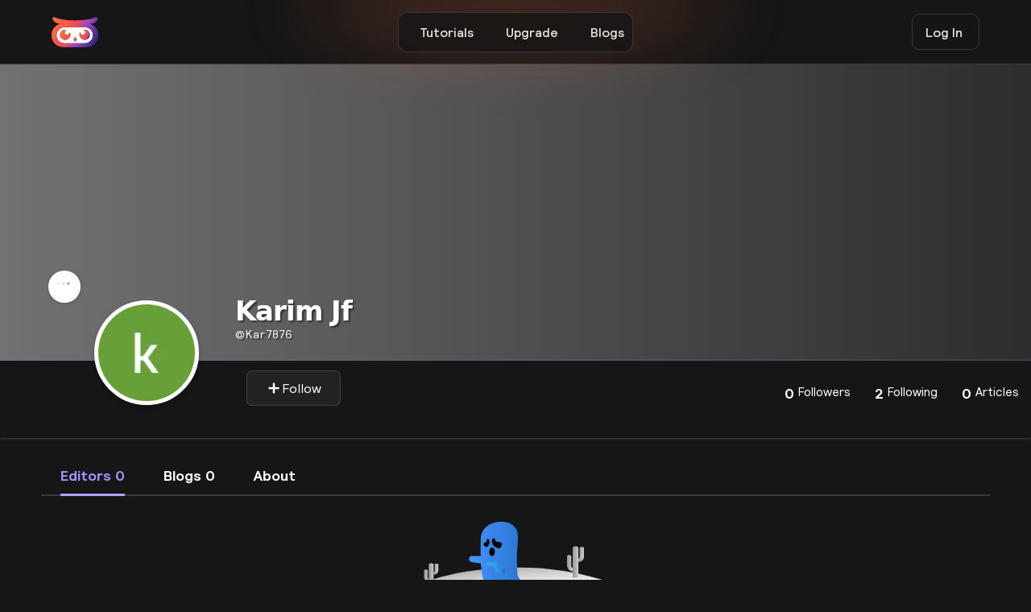

--- FILE ---
content_type: text/html; charset=UTF-8
request_url: https://jsfeed.io/kar7876
body_size: 10476
content:
<!DOCTYPE html>
<html data-wf-domain="www-relumeipsum.relume.work" data-wf-page="640525fe3b505124a5739249" data-wf-site="63f5d36e1bfb159570f6408c" class="w-mod-js w-mod-ix wf-inter-n4-active wf-inter-n5-active wf-inter-n6-active wf-inter-n7-active wf-active" lang="en">
<head>
    <meta charset="utf-8">
    <meta name="theme-color" content="#6915c5"/>
    <link rel="icon" href="/public/images/Logo/favicon.ico?v=2" style="border-radius: 50%;" type="image/x-icon">
    <meta name="csrf-token" content="VbOoyNdvfzgpGUoT8qNJb9cfdi2stsJvRwkcFMl3">
    <meta name="google-adsense-account" content="ca-pub-5500222515545799">
    <meta http-equiv="X-UA-Compatible" content="IE=edge">
    <link href="https://fonts.googleapis.com" rel="preconnect">
    <link href="https://fonts.gstatic.com" rel="preconnect" crossorigin="anonymous">

    
    <link href="/public/css/user/style.css?1766327495" rel="stylesheet" type="text/css">
    <script src="/public/js/users/layout/webfont.js" type="text/javascript"></script>
    <!-- <script src="https://ajax.googleapis.com/ajax/libs/webfont/1.6.26/webfont.js" type="text/javascript"></script> -->
    <link rel="stylesheet" href="https://fonts.googleapis.com/css?family=Inter:regular,500,600,700" media="all">
    <title>kar7876 Profile | Jsfeed</title>
<meta name="og:title" property="og:title" content="kar7876 Profile | Jsfeed">
<meta name="twitter:title" content="kar7876 Profile | Jsfeed">

<meta name="description" content="" />
<meta property="og:description" content="">
<meta name="twitter:description" content="">

<meta name="keywords" content="">
<meta name="viewport" content="width=device-width, initial-scale=1.0">
<meta name="robots" content="index, follow"/>
<meta property="og:type" content="website">
<meta property="og:site_name" content="Jsfeed" >

<meta name="image" property="og:image" content="https://jsfeed.io/public/users/kar7876/profiles/1663005333.jpg">
<meta name="twitter:image" content="https://jsfeed.io/public/users/kar7876/profiles/1663005333.jpg" >
<meta property="og:image:width" content="640" />
<meta property="og:image:height" content="442" />
<meta name="twitter:card" content="summary_large_image">

<meta property="og:url" content="https://jsfeed.io/kar7876" >
<link rel="canonical" href="https://jsfeed.io/kar7876">
<meta name="twitter:domain" content="https://jsfeed.io/kar7876">



<link rel="stylesheet" type="text/css" href="/public/css/user/profile.css?1766327495">
<link rel="stylesheet" type="text/css" href="/public/css/user/post.css?1766327495">
<link rel="stylesheet" href="/public/css/animation/popupbox.css?1766327495">

<style type="text/css">
    .disable {
       padding: 0;
    }
    .cont_drobpdown_menu.active {
      margin-left: 2.7em !important;
    }
#editor-column {
  color: #a293ff;
  border-bottom: 3px solid #afa2ff;
}
    .popup-profile {
      display: block;
    }
    .main-post {
      margin-top: 15px;
    }
    .pagination {
      place-content: center;
    }
    .heading-fade-2lines {
  text-transform: capitalize;
  color: white;
  text-shadow: 2px 2px 2px #0000007d;
  letter-spacing: -1px;
  text-align: center;
  clear: both;
  display: inline-block;
  white-space: nowrap;
  font-size: 34px;
  font-weight: 800;
  font-family: system-ui,-apple-system,BlinkMacSystemFont,"Segoe UI",Roboto,"Helvetica Neue",Arial,"Noto Sans",sans-serif,"Apple Color Emoji","Segoe UI Emoji","Segoe UI Symbol","Noto Color Emoji";
  -webkit-text-fill-color: white;
}
</style>

    


    <!--Google Analytics -->
    <!-- Global site tag (gtag.js) - Google Analytics -->
    <script async src="https://www.googletagmanager.com/gtag/js?id=G-RJNZTM50T1"></script>
    <script>
      window.dataLayer = window.dataLayer || [];
      function gtag(){dataLayer.push(arguments);}
      gtag('js', new Date());

      gtag('config', 'G-RJNZTM50T1');
    </script>
    

    <script async src="https://pagead2.googlesyndication.com/pagead/js/adsbygoogle.js?client=ca-pub-5500222515545799"
     crossorigin="anonymous"></script>
	<script>
	  window.dataLayer = window.dataLayer || [];
	  function gtag(){dataLayer.push(arguments);}
	  gtag('js', new Date());

	  gtag('config', 'UA-233749462-1');



	</script>

    <!-- Bing Code -->
    <meta name="msvalidate.01" content="AA5C9216D53022E60B9281A5881B713F" />
    <!-- Pintrest Code -->
    <meta name="p:domain_verify" content="15faa07ebff984fafcab90a51fbcfadd"/>
    <!-- Yandex Code -->
    <meta name="yandex-verification" content="f5d71941305159f9" />
    
</head>
<body >
    <div id="app">

        <main >
            
<div class="page-wrapper">
    <div data-collapse="small" data-animation="default" data-duration="400" data-easing="ease" data-easing2="ease-in-out" role="banner" class="navbar_component w-nav">
        <div data-w-id="27ae86ec-8f99-97d7-a5f9-0198ea8dd1d9" class="top-navbar_container" style="width: 18.25rem; height: 49.6px;">
          <a href="/">
          <img  src="/public/images/Logo/logo.svg" loading="lazy" alt="" class="navbar_logo show-tablet" style="width: 46px;margin-left: 11px;">
          </a>
          
          <nav role="navigation" class="top-navbar_menu w-nav-menu">
            <div class="top-navbar_menu-link-wrapper">

              <div class="mobile_sidebar">
                  <div class="display-flex but_navvv">

                  <button type="button" class="navclose-button navicon" aria-controls="mobile-menu" aria-expanded="false" onclick="close_nav();"><svg class="svg-upload" width="25" fill="white" xmlns="http://www.w3.org/2000/svg" fill="none" viewBox="0 0 24 24" stroke-width="2" stroke="currentColor" aria-hidden="true"><path stroke-linecap="round" stroke-linejoin="round" d="M6 18L18 6M6 6l12 12"></path></svg></button>
                  <img class="images-log" src="/public/images/Logo/logo.svg" alt="Jsfeed logo" style="right: 25px;width: 50px;position: fixed;">
                  </div>
                  
              </div>
              <a href="/tutorials" class="top-navbar_link w-nav-link">Tutorials</a>
              <!-- <a href="/docs" class="top-navbar_link w-nav-link">Docs</a> -->
              <a href="/pro" class="top-navbar_link w-nav-link">Upgrade</a>
              <a href="/blogs" target="_blank" class="top-navbar_link w-nav-link">Blogs</a>

                            <a href="/login" data-w-id="1b87565d-005b-b34d-0495-100a1e723a14" class="top-navbar_link is-primary w-inline-block" >
                <div class="top-navbar_link-inner-wrapper">
                  <div class="log_in">Log In</div>
                </div>
              </a>
              


            </div>
          </nav>
          <div class="navbar_menu-button w-nav-button" style="-webkit-user-select: text;margin-left: -13px;" aria-label="menu" role="button" tabindex="0" aria-controls="w-nav-overlay-0" aria-haspopup="menu" aria-expanded="false">
            <div class="menu-icon1" style="margin-left: -13px;">
              <div class="menu-icon1_line-top"></div>
              <div class="menu-icon1_line-middle">
                <div class="menu-icon_line-middle-inner"></div>
              </div>
              <div class="menu-icon1_line-bottom"></div>
            </div>
          </div>
            
        </div>
        <div class="w-nav-overlay" data-wf-ignore="" id="w-nav-overlay-0"></div>
      </div>

        <div class="section_topbar">
          <a href="/" class="topbar_logo-link w-nav-brand">
            <img width="58px" src="/public/images/Logo/logo.svg" loading="lazy" alt="Jsfeed logo" class="navbar_logo">
          </a>
                    <a href="/login" class="button is-secondary is-small is-icon w-inline-block">
            <div>Log In</div>
          </a>
                    

        </div>

        <!--=============================== PC View Navbar ==============================================--->
<!--=============================== PC View Navbar ==============================================--->

<!--========================= Drop Down =====================================================-->


    <main class="main-wrapper">

            
           
                
                <section class="content-user">

                    <!--================= Cover profile ============================================== -->
                    <!--================= Cover profile ============================================== -->
                    <!--================= Cover profile ============================================== -->

                    <div class="cover rounded shadow-box no-overflow">
                        <div class="inner-cover">
                                                        <div id="ProfileCoverPic" style="background:-webkit-gradient(linear, left top, right top, from(#737272), to(#2d2d2d));">
                                                                <div style="background:-webkit-gradient(linear, left top, right top, from(#737272), to(#2d2d2d)) ; width: 100%;height: 23em; border-radius: 1px;"></div>
                                                            </div>

                        </div>
                        <div class="list-Nav profile-list-profile">

                            <!--====================== profile ======================================== -->
                            <!--====================== profile ======================================== -->
                            <!--====================== profile ======================================== -->   
                                <div class="topProfile">
                                    <div class="user-profile-content">
                                        <div class="profile">
                                                                                        <img class="cover-pic-profile" src="/public/users/kar7876/profiles/1663005333.jpg" style="height: 100%;" />
                                                                                    </div>   
                                        <div id="star" class="cont_titulo_menu" onclick="menu()">
                                            <div class="cover-pic-profile-edit">
                                                <svg version="1.1" width="30" style="margin-left: 12px;" id="L4" xmlns="http://www.w3.org/2000/svg" xmlns:xlink="http://www.w3.org/1999/xlink" x="0px" y="0px" viewBox="0 0 100 100" enable-background="new 0 0 0 0" xml:space="preserve"><circle fill="#000" stroke="none" cx="6" cy="50" r="6"><animate attributeName="opacity" dur="1s" values="0;1;0" repeatCount="indefinite" begin="0.1"></animate></circle><circle fill="#000" stroke="none" cx="26" cy="50" r="6"><animate attributeName="opacity" dur="1s" values="0;1;0" repeatCount="indefinite" begin="0.2"></animate></circle><circle fill="#000" stroke="none" cx="46" cy="50" r="6"><animate attributeName="opacity" dur="1s" values="0;1;0" repeatCount="indefinite" begin="0.3"></animate></circle></svg></div>
                                        </div>
                                        <div class="cont_icon_trg disable"></div>
                                        <div id="btn1" class="cont_drobpdown_menu disable">
                                                        <ul>
                                                            
                                                                                                                        <li class="editBlock">
                                                                <a href="/login" class="cd-popup-trigger">Report</a>
                                                            </li>
                                                            <li class="editBlock">
                                                                <a href="/login" class="cd-popup-trigger">Block</a>
                                                            </li>
                                                                                                                    </ul>
                                        </div> 
                                        <div class="user-profile-name-btn">
                                            <h1 class="heading-fade-2lines"> karim jf 
                                                                                            </h1> 
                                            <a href="/kar7876" class="user-username-profile">
                                                <h>@</h>kar7876
                                            </a>
                                            <div class="profile-card-inf">
                                                                                                            
                                                                                                        <li class="button-editor">
                                                                    <a href="/login">
                                                                    <button type="submit" id="saved" class="hired-button">
                                                                    <svg xmlns="http://www.w3.org/2000/svg" enable-background="new 0 0 24 24" viewBox="0 0 24 24" role="img" class="icons svg-icon"><path d="m20 10h-6v-6c0-1.104-.896-2-2-2s-2 .896-2 2v6h-6c-1.104 0-2 .896-2 2s.896 2 2 2h6v6c0 1.104.896 2 2 2s2-.896 2-2v-6h6c1.104 0 2-.896 2-2s-.896-2-2-2z"></path></svg>
                                                                     Follow</button>
                                                                    </a>

                                                                </li>
                                                                                                                                                            </div> 
                                        </div>                                
                                    </div>                                      
                                </div>
                            <!--=================================List ===========================================-->    
                            <ul class="list-unstyled no-padding hidden-sm hidden-xs cover-menu">
                                <div class="profile-card-inf__item">
                                    <a id="follower-column" href="/kar7876/follower" class="follow-system-s">
                                    <div class="profile-card-inf__title">0</div>
                                    <div class="profile-card-inf__txt">Followers</div>
                                    </a>
                                </div>

                                <div class="profile-card-inf__item">
                                    <a id="following-column" href="/kar7876/following" class="follow-system-s">
                                    <div class="profile-card-inf__title">2</div>
                                    <div class="profile-card-inf__txt">Following</div>
                                    </a>
                                </div>

                                <div class="profile-card-inf__item" >
                                    <a id="article-column" href="/kar7876" class="follow-system-s">
                                    <div class="profile-card-inf__title">0</div>
                                    <div class="profile-card-inf__txt">Articles</div>
                                    </a>
                                </div>
                            </ul>
                        </div>
                    </div>


                    <!--======================= Post User ============================================ -->
                    <!--======================= Post User ============================================ -->
                    <!--======================= Post User ============================================ --> 
                    <section class=" profile-post">
                                <div class="dataListUser">

                                    <a href="/kar7876" class="profile-card-inf__item dataValue">
                                        <div id="editor-column" class="profile-card-data-list textC3">Editors 0</div>
                                    </a> 

                                    <a href="/kar7876/blogs" class="profile-card-inf__item dataValue">
                                        <div id="blog-column" class="profile-card-data-list textC3">Blogs 0</div>
                                    </a>
                                                                        <a href="/kar7876/about" class="profile-card-inf__item dataValue">
                                        <div id="about-column" class="profile-card-data-list textC3">About</div>
                                    </a>
                                </div>
                                <div class="hr" style="margin-top: -28px;height: 3px;"></div>
                                
                                                        <!--================== Post Editor ===================================== -->
                            <!--================== Post Editor ===================================== -->
                            <!--================== Post Editor ===================================== --> 

                            <div class="editor-notfound">

                        <img src="/public/images/craft/not-found.svg" class="not-found-img">
                        <h4 class="not-found-text">No data publish</h4>
                    </div>
                                
                                                      </section>

                    <!--======================= Pop Up ============================================= -->
                    <!--======================= Pop Up ============================================= -->
                    <!--======================= Pop Up ============================================= --> 
                    <!--- Block Pop Up --->
                    
                    <!--<div id="popup1" class="overlay show-hide">
                        <div class="popup">
                            <h2 id="pop_type"></h2>
                            <a class="close" href="#">&times;</a>
                            <div id="pop_alert" class="contentts">
                            </div>
                            <br>
                            <hr>
                            <br>
                            <button type="button" id="pop_btn" onClick="refreshPage()" class="_pop_button">Close</button>
                        </div>
                    </div> -->
                </section>
                         
            
        <br>
        <br>
        <br>
        <br>

    </main>
</div>

    <footer class="footer-layout">

<div class="faq4_purpleglow" style="will-change: transform; transform: translate3d(0px, 0rem, 0px) scale3d(1, 1, 1) rotateX(0deg) rotateY(0deg) rotateZ(0deg) skew(0deg); transform-style: preserve-3d;"></div>
	<section class="top-footer">
      <div class="display-flex footer-display">
        <div class="flex-4">
            <div class="footer-card">
                <div class="footer-heading">Our Company</div>
                <div class="footer-con">
                  <a class="footer-text-c" href="/about-us">About</a>
                  <a class="footer-text-c" href="/pro">Go Pro</a>
                  <!-- <a href="#">Careers</a> -->
                  <a class="footer-text-c" href="/blogs">Blog</a>
                  <a class="footer-text-c" href="/docs">Documentation</a>
                  <a class="footer-text-c" href="/feed">Feed</a>
                                    
                </div>
            </div>
            <div class="footer-card">
                <div class="footer-heading">General Info</div>
                <div class="footer-con">
                  <a class="footer-text-c" href="/support">Support/help</a>
                  <a class="footer-text-c" href="/privacy">Privacy Policy</a>
                  <a class="footer-text-c" href="/term-conditon">Term/Condition</a>
                  <a class="footer-text-c" href="/licence">Licence</a>
                  <a class="footer-text-c" href="/guidelines">Guideline</a>
                  <a class="footer-text-c" href="/copyright">Copyright</a>
                  <a class="footer-text-c" href="/refund">Refund</a>
                </div>
            </div>
            <div class="footer-card">
                <div class="footer-heading">Connect</div>
                <div class="footer-con">
                  <a class="footer-text-c" href="/support">Contact Us</a>
                  <a class="footer-text-c" href="https://mobile.twitter.com/jsfeed_io">Twitter</a>
                  <a class="footer-text-c" href="https://www.facebook.com/jsfeed.io">Facebook</a>
                  <a class="footer-text-c" href="https://www.instagram.com/jsfeed.io/">Instagram</a>
                  <a class="footer-text-c" href="https://github.com/jsfeed">Github</a>
                  <a class="footer-text-c" href="https://www.linkedin.com/company/jsfeed">Linkedin</a>
                </div>
            </div>
        </div>
        <div class="flex-1">
            <div class="footer-column is-3 info flex-1">
              <div class="address">
                     <svg id="Layer_1" style="width: 80px;border-bottom: 2px solid white;" data-name="Layer 1" xmlns="http://www.w3.org/2000/svg" xmlns:xlink="http://www.w3.org/1999/xlink" viewBox="0 0 1077 1317.2"><defs><style>.logo-1{fill:url(#linear-gradient);}.logo-2{fill:url(#linear-gradient-2);}.logo-3{fill:url(#linear-gradient-3);}.logo-4{fill:url(#linear-gradient-4);}.logo-5{fill:url(#linear-gradient-5);}.logo-6{fill:url(#linear-gradient-6);}.logo-7{fill:#fff;}.logo-8{fill:url(#linear-gradient-7);}.logo-9{fill:url(#linear-gradient-8);}.logo-10{fill:url(#linear-gradient-9);}.logo-11{fill:url(#linear-gradient-10);}</style><linearGradient id="linear-gradient" x1="262.85" y1="870.92" x2="823.85" y2="870.92" gradientUnits="userSpaceOnUse"><stop offset="0" stop-color="#fc3468"/><stop offset="1" stop-color="#ff084a"/></linearGradient><linearGradient id="linear-gradient-2" x1="3420.27" y1="4161.33" x2="3618.35" y2="4161.33" xlink:href="#linear-gradient"/><linearGradient id="linear-gradient-3" x1="2790.69" y1="4161.33" x2="2988.76" y2="4161.33" xlink:href="#linear-gradient"/><linearGradient id="linear-gradient-4" x1="3024.76" y1="4529.67" x2="3187.93" y2="4529.67" xlink:href="#linear-gradient"/><linearGradient id="linear-gradient-5" x1="3230.18" y1="4529.67" x2="3393.35" y2="4529.67" xlink:href="#linear-gradient"/><linearGradient id="linear-gradient-6" x1="0" y1="464.67" x2="1077" y2="464.67" xlink:href="#linear-gradient"/><linearGradient id="linear-gradient-7" x1="192.91" y1="453.67" x2="435.25" y2="453.67" xlink:href="#linear-gradient"/><linearGradient id="linear-gradient-8" x1="502" y1="560.98" x2="585" y2="560.98" xlink:href="#linear-gradient"/><linearGradient id="linear-gradient-9" x1="642.91" y1="451.98" x2="885.25" y2="451.98" xlink:href="#linear-gradient"/><linearGradient id="linear-gradient-10" x1="2671.27" y1="3331" x2="3737.77" y2="3331" xlink:href="#linear-gradient"/></defs><title>Jsfeed logo</title><ellipse class="logo-1" cx="543.3" cy="870.9" rx="280.5" ry="371.3"/><path class="logo-2" d="M3420.3,4387.5s282.9-104,172.5-452.4c0,0-22,44.5-94.9,50.1C3497.9,3985.2,3553.3,4218.8,3420.3,4387.5Z" transform="translate(-2661 -3239.2)"/><path class="logo-3" d="M2988.8,4387.5s-283-104-172.5-452.4c0,0,21.9,44.5,94.8,50.1C2911.1,3985.2,2855.7,4218.8,2988.8,4387.5Z" transform="translate(-2661 -3239.2)"/><path class="logo-4" d="M3187.9,4538.8s-78.9,34.3-84.7,7.1c0,0-.9-10.1-6.4-.5s-31.4,18.2-31.4-4.5c0,0,.3-6.4-2.9-.8,0,0-18.6,28-37.7,4,0,0-.6-47,68.2-40.6C3093,4503.5,3167.9,4519.3,3187.9,4538.8Z" transform="translate(-2661 -3239.2)"/><path class="logo-5" d="M3230.2,4538.8s79,34.3,84.8,7.1c0,0,.8-10.1,6.3-.5s31.4,18.2,31.4-4.5c0,0-.3-6.4,2.9-.8,0,0,18.6,28,37.8,4,0,0,.5-47-68.3-40.6C3325.1,4503.5,3250.2,4519.3,3230.2,4538.8Z" transform="translate(-2661 -3239.2)"/><rect class="logo-6" y="172.7" width="1077" height="584" rx="276"/><rect class="logo-7" x="116" y="270.2" width="837" height="390" rx="195"/><circle class="logo-8" cx="314.1" cy="453.7" r="121.2"/><circle class="logo-7" cx="358.6" cy="395.3" r="56.7"/><polygon class="logo-9" points="542.9 503.7 502 561.2 542.9 618.3 585 561 542.9 503.7"/><circle class="logo-10" cx="764.1" cy="452" r="121.2"/><circle class="logo-7" cx="720.6" cy="395.3" r="56.7"/><path class="logo-11" d="M2845.9,3422.7s-166.4-1.5-174.6-174.6c0,0-.4-14.9,11-5.4s270.7,160.3,824.8,74.9c0,0,125.9-20.6,218.4-74.2,0,0,13-12,12.2,4.7s-10.7,163.8-174.6,174.6Z" transform="translate(-2661 -3239.2)"/></svg>
              </div>
              <div class="disclaimer">
                    <!-- <h2>Follow US</h2> -->
                  <div id="social_media" class="footer-social-m">
                    <a class="px-2" href="https://mobile.twitter.com/jsfeed_io"><svg xmlns="http://www.w3.org/2000/svg" aria-labelledby="d829ygw3kporzj3h9mfu27u1ttp4cs2" role="img" viewBox="0 0 24 24" class="icon fill-current" style="width: 23px;fill: white;"><title id="d829ygw3kporzj3h9mfu27u1ttp4cs2">Twitter icon</title><path d="M23.954 4.569c-.885.389-1.83.654-2.825.775 1.014-.611 1.794-1.574 2.163-2.723-.951.555-2.005.959-3.127 1.184-.896-.959-2.173-1.559-3.591-1.559-2.717 0-4.92 2.203-4.92 4.917 0 .39.045.765.127 1.124C7.691 8.094 4.066 6.13 1.64 3.161c-.427.722-.666 1.561-.666 2.475 0 1.71.87 3.213 2.188 4.096-.807-.026-1.566-.248-2.228-.616v.061c0 2.385 1.693 4.374 3.946 4.827-.413.111-.849.171-1.296.171-.314 0-.615-.03-.916-.086.631 1.953 2.445 3.377 4.604 3.417-1.68 1.319-3.809 2.105-6.102 2.105-.39 0-.779-.023-1.17-.067 2.189 1.394 4.768 2.209 7.557 2.209 9.054 0 13.999-7.496 13.999-13.986 0-.209 0-.42-.015-.63.961-.689 1.8-1.56 2.46-2.548l-.047-.02z"></path></svg></a>
                    <a class="px-2" href="https://www.facebook.com/jsfeed.io"><svg  xmlns="http://www.w3.org/2000/svg" aria-labelledby="acvekwllk6lm9qfeku0qgedr5wgvgbp" role="img" viewBox="0 0 24 24" class="icon fill-current" style="width: 23px;fill: white;"><title id="acvekwllk6lm9qfeku0qgedr5wgvgbp">Facebook icon</title><path d="M22.676 0H1.324C.593 0 0 .593 0 1.324v21.352C0 23.408.593 24 1.324 24h11.494v-9.294H9.689v-3.621h3.129V8.41c0-3.099 1.894-4.785 4.659-4.785 1.325 0 2.464.097 2.796.141v3.24h-1.921c-1.5 0-1.792.721-1.792 1.771v2.311h3.584l-.465 3.63H16.56V24h6.115c.733 0 1.325-.592 1.325-1.324V1.324C24 .593 23.408 0 22.676 0"></path></svg></a>
                    <a class="px-2" href="https://www.instagram.com/jsfeed.io/"><svg xmlns="http://www.w3.org/2000/svg" viewBox="0 0 16 16" fill-rule="evenodd" clip-rule="evenodd" stroke-linejoin="round" stroke-miterlimit="1.414" role="img" class="icon fill-current" style="width: 23px;fill: white;"><path d="M8 0C5.827 0 5.555.01 4.702.048 3.85.088 3.27.222 2.76.42c-.526.204-.973.478-1.417.923-.445.444-.72.89-.923 1.417-.198.51-.333 1.09-.372 1.942C.008 5.555 0 5.827 0 8s.01 2.445.048 3.298c.04.852.174 1.433.372 1.942.204.526.478.973.923 1.417.444.445.89.72 1.417.923.51.198 1.09.333 1.942.372.853.04 1.125.048 3.298.048s2.445-.01 3.298-.048c.852-.04 1.433-.174 1.942-.372.526-.204.973-.478 1.417-.923.445-.444.72-.89.923-1.417.198-.51.333-1.09.372-1.942.04-.853.048-1.125.048-3.298s-.01-2.445-.048-3.298c-.04-.852-.174-1.433-.372-1.942-.204-.526-.478-.973-.923-1.417-.444-.445-.89-.72-1.417-.923-.51-.198-1.09-.333-1.942-.372C10.445.008 10.173 0 8 0zm0 1.44c2.136 0 2.39.01 3.233.048.78.036 1.203.166 1.485.276.374.145.64.318.92.598.28.28.453.546.598.92.11.282.24.705.276 1.485.038.844.047 1.097.047 3.233s-.01 2.39-.048 3.233c-.036.78-.166 1.203-.276 1.485-.145.374-.318.64-.598.92-.28.28-.546.453-.92.598-.282.11-.705.24-1.485.276-.844.038-1.097.047-3.233.047s-2.39-.01-3.233-.048c-.78-.036-1.203-.166-1.485-.276-.374-.145-.64-.318-.92-.598-.28-.28-.453-.546-.598-.92-.11-.282-.24-.705-.276-1.485C1.45 10.39 1.44 10.136 1.44 8s.01-2.39.048-3.233c.036-.78.166-1.203.276-1.485.145-.374.318-.64.598-.92.28-.28.546-.453.92-.598.282-.11.705-.24 1.485-.276C5.61 1.45 5.864 1.44 8 1.44zm0 2.452c-2.27 0-4.108 1.84-4.108 4.108 0 2.27 1.84 4.108 4.108 4.108 2.27 0 4.108-1.84 4.108-4.108 0-2.27-1.84-4.108-4.108-4.108zm0 6.775c-1.473 0-2.667-1.194-2.667-2.667 0-1.473 1.194-2.667 2.667-2.667 1.473 0 2.667 1.194 2.667 2.667 0 1.473-1.194 2.667-2.667 2.667zm5.23-6.937c0 .53-.43.96-.96.96s-.96-.43-.96-.96.43-.96.96-.96.96.43.96.96z"></path></svg></a>
                    <a class="px-2" href="https://github.com/jsfeed">
                      <svg enable-background="new 0 0 24 24"  viewBox="0 0 24 24" style="width: 27px;fill: white;" xmlns="http://www.w3.org/2000/svg"><path style="fill: white;" d="m12 .5c-6.63 0-12 5.28-12 11.792 0 5.211 3.438 9.63 8.205 11.188.6.111.82-.254.82-.567 0-.28-.01-1.022-.015-2.005-3.338.711-4.042-1.582-4.042-1.582-.546-1.361-1.335-1.725-1.335-1.725-1.087-.731.084-.716.084-.716 1.205.082 1.838 1.215 1.838 1.215 1.07 1.803 2.809 1.282 3.495.981.108-.763.417-1.282.76-1.577-2.665-.295-5.466-1.309-5.466-5.827 0-1.287.465-2.339 1.235-3.164-.135-.298-.54-1.497.105-3.121 0 0 1.005-.316 3.3 1.209.96-.262 1.98-.392 3-.398 1.02.006 2.04.136 3 .398 2.28-1.525 3.285-1.209 3.285-1.209.645 1.624.24 2.823.12 3.121.765.825 1.23 1.877 1.23 3.164 0 4.53-2.805 5.527-5.475 5.817.42.354.81 1.077.81 2.182 0 1.578-.015 2.846-.015 3.229 0 .309.21.678.825.56 4.801-1.548 8.236-5.97 8.236-11.173 0-6.512-5.373-11.792-12-11.792z" fill="#212121"/></svg>
                    </a>
                    <!-- <a href="#"><svg  xmlns="http://www.w3.org/2000/svg" aria-labelledby="qbg44y9i1uip5m4kaq418wwy88tmb64" role="img" viewBox="0 0 24 24" class="icon fill-current" style="width: 23px;fill: white;"><title id="qbg44y9i1uip5m4kaq418wwy88tmb64">Pinterest icon</title><path d="M12.017 0C5.396 0 .029 5.367.029 11.987c0 5.079 3.158 9.417 7.618 11.162-.105-.949-.199-2.403.041-3.439.219-.937 1.406-5.957 1.406-5.957s-.359-.72-.359-1.781c0-1.663.967-2.911 2.168-2.911 1.024 0 1.518.769 1.518 1.688 0 1.029-.653 2.567-.992 3.992-.285 1.193.6 2.165 1.775 2.165 2.128 0 3.768-2.245 3.768-5.487 0-2.861-2.063-4.869-5.008-4.869-3.41 0-5.409 2.562-5.409 5.199 0 1.033.394 2.143.889 2.741.099.12.112.225.085.345-.09.375-.293 1.199-.334 1.363-.053.225-.172.271-.401.165-1.495-.69-2.433-2.878-2.433-4.646 0-3.776 2.748-7.252 7.92-7.252 4.158 0 7.392 2.967 7.392 6.923 0 4.135-2.607 7.462-6.233 7.462-1.214 0-2.354-.629-2.758-1.379l-.749 2.848c-.269 1.045-1.004 2.352-1.498 3.146 1.123.345 2.306.535 3.55.535 6.607 0 11.985-5.365 11.985-11.987C23.97 5.39 18.592.026 11.985.026L12.017 0z"></path></svg></a> -->
                  </div>
              </div>
            </div>
        </div>
      </div>
  </section>

  <section class="bottom-footer">
  	<div class="footer-bottom-b">
  		<div class="footer-cont-b">
  			<a href="/privacy" class="footer-textc"> PRIVACY</a>
  		</div>
  		<div class="flex-4">
       <!--  <i class="fas fa-asterisk"></i> -->
  			<div class="bottom-footer-text">@2025. ALL RIGHTS RESERVED BY Jsfeed</div>
  		</div>
  		<div class="flex-1" style="text-align: right;">
  			<a href="/term-conditon" class="footer-textc">TERMS</a>
  		</div>
  	</div>
  </section>
</footer>

        </main>
        <div class="pricing25_orange-glow" style="will-change: transform; transform: translate3d(0px, -3.0633rem, 0px) scale3d(1, 1, 1) rotateX(0deg) rotateY(0deg) rotateZ(0deg) skew(0deg); transform-style: preserve-3d;"></div>
    </div>
</body>
<script src="https://ajax.googleapis.com/ajax/libs/jquery/3.4.1/jquery.min.js"></script>
<script src="/public/js/users/layout/webflow.js" type="text/javascript"></script>
<script src="/public/js/upload/search.js"></script>
<script type="text/javascript">
      function close_nav(){
      $('.w-nav-overlay').css('display','none');
  }

      $("#unlock-create").click(function(){
        $("#create_to").toggle();
      });
      $("#search_bar").click(function(){
        $("#create_to_search").toggle();
      });
</script>
<!-- 
<script src="/public/js/users/layout/nav_profile_dropdown.js"></script>
<script src="/public/js/upload/search.js?1766327495"></script> -->

    


<script type="text/javascript">
    // ('#userPostContent').hover(
    //   function () {
    //        $('#userPostContent').removeClass('show-hide');
    //   }, 
    //   function () {
    //     $('#userPostContent').addClass('show-hide');
    //   }
    // );

</script>
<script src="/public/js/users/layout/jquery-ui.min.js"></script>
<!-- Popper.JS -->
<!----------------nav profile dropdown--------------->
<script src="/public/js/users/layout/bootstrap.min.js"></script>
<script src="/public/js/upload/profile.js?1766327495"></script>
<script src="/public/js/upload/blogs.js?1766327495"></script>
<script src="/public/js/upload/editor.js?1766327495"></script>
<script src="/public/js/upload/posts.js?1766327495"></script>
<script src="/public/js/users/layout/cdnjs.jquery.min.js"></script>

<script>
    var c = 0;

    function menu() {
        if (c % 2 == 0) {
            document.querySelector('.cont_drobpdown_menu').className = "cont_drobpdown_menu active";
            document.querySelector('.cont_icon_trg').className = "cont_icon_trg active";
            c++;
        } else {
            document.querySelector('.cont_drobpdown_menu').className = "cont_drobpdown_menu disable";
            document.querySelector('.cont_icon_trg').className = "cont_icon_trg disable";
            c++;
        }
    }


    $('.page-link').click(function(e){
    var targetLink = $(this).attr('href'); 
    window.open(targetLink, '_self');
});


      $("#dropdown-cover-but").click(function(){
        $("#dropdown-cover").toggle();
      });
</script>


</html>


--- FILE ---
content_type: text/html; charset=utf-8
request_url: https://www.google.com/recaptcha/api2/aframe
body_size: 265
content:
<!DOCTYPE HTML><html><head><meta http-equiv="content-type" content="text/html; charset=UTF-8"></head><body><script nonce="0dd19JV_ML4VULahymcg5w">/** Anti-fraud and anti-abuse applications only. See google.com/recaptcha */ try{var clients={'sodar':'https://pagead2.googlesyndication.com/pagead/sodar?'};window.addEventListener("message",function(a){try{if(a.source===window.parent){var b=JSON.parse(a.data);var c=clients[b['id']];if(c){var d=document.createElement('img');d.src=c+b['params']+'&rc='+(localStorage.getItem("rc::a")?sessionStorage.getItem("rc::b"):"");window.document.body.appendChild(d);sessionStorage.setItem("rc::e",parseInt(sessionStorage.getItem("rc::e")||0)+1);localStorage.setItem("rc::h",'1766327525578');}}}catch(b){}});window.parent.postMessage("_grecaptcha_ready", "*");}catch(b){}</script></body></html>

--- FILE ---
content_type: text/css
request_url: https://jsfeed.io/public/css/user/style.css?1766327495
body_size: 23438
content:
         /* Get rid of top margin on first element in any rich text element */
          .w-richtext> :not(div):first-child,
          .w-richtext>div:first-child> :first-child {
            margin-top: 0 !important;
          }

          /* Get rid of bottom margin on last element in any rich text element */
          .w-richtext>:last-child,
          .w-richtext ol li:last-child,
          .w-richtext ul li:last-child {
            margin-bottom: 0 !important;
          }


          /* Prevent all click and hover interaction with an element */
          .pointer-events-off {
            pointer-events: none;
          }

          /* Enables all click and hover interaction with an element */
          .pointer-events-on {
            pointer-events: auto;
          }

          /* Snippet enables you to add class of div-square which creates and maintains a 1:1 dimension of a div.*/
          .div-square::after {
            content: "";
            display: block;
            padding-bottom: 100%;
          }

          /*Hide focus outline for main content element*/
          main:focus-visible {
            outline: -webkit-focus-ring-color auto 0px;
          }

          /* Make sure containers never lose their center alignment*/
          .container-medium,
          .container-small,
          .container-large {
            margin-right: auto !important;
            margin-left: auto !important;
          }

          /*Reset selects, buttons, and links styles*/
          .w-input,
          .w-select,
          a {
            color: inherit;
            text-decoration: inherit;
            font-size: inherit;
          }

          /*Apply "..." after 3 lines of text */
          .text-style-3lines {
            display: -webkit-box;
            overflow: hidden;
            -webkit-line-clamp: 3;
            -webkit-box-orient: vertical;
          }

          /* Apply "..." after 2 lines of text */
          .text-style-2lines {
            display: -webkit-box;
            overflow: hidden;
            -webkit-line-clamp: 2;
            -webkit-box-orient: vertical;
          }

          /* Apply "..." at 100% width */
          .truncate-width {
            width: 100%;
            white-space: nowrap;
            overflow: hidden;
            text-overflow: ellipsis;
          }

          /* Removes native scrollbar */
          .no-scrollbar {
            -ms-overflow-style: none; // IE 10+
            overflow: -moz-scrollbars-none; // Firefox
          }

          .no-scrollbar::-webkit-scrollbar {
            display: none; // Safari and Chrome
          }

          /* Adds inline flex display */
          .display-inlineflex {
            display: inline-flex;
          }

          /* These classes are never overwritten */
          .hide {
            display: none !important;
          }

          @media screen and (max-width: 991px) {

            .hide,
            .hide-tablet {
              display: none !important;
            }
          }

          @media screen and (max-width: 767px) {
            .hide-mobile-landscape {
              display: none !important;
            }
          }

          @media screen and (max-width: 479px) {
            .hide-mobile {
              display: none !important;
            }
          }

          .margin-0 {
            margin: 0rem !important;
          }

          .padding-0 {
            padding: 0rem !important;
          }

          .spacing-clean {
            padding: 0rem !important;
            margin: 0rem !important;
          }

          .margin-top {
            margin-right: 0rem !important;
            margin-bottom: 0rem !important;
            margin-left: 0rem !important;
          }

          .padding-top {
            padding-right: 0rem !important;
            padding-bottom: 0rem !important;
            padding-left: 0rem !important;
          }

          .margin-right {
            margin-top: 0rem !important;
            margin-bottom: 0rem !important;
            margin-left: 0rem !important;
          }

          .padding-right {
            padding-top: 0rem !important;
            padding-bottom: 0rem !important;
            padding-left: 0rem !important;
          }

          .margin-bottom {
            margin-top: 0rem !important;
            margin-right: 0rem !important;
            margin-left: 0rem !important;
          }

          .padding-bottom {
            padding-top: 0rem !important;
            padding-right: 0rem !important;
            padding-left: 0rem !important;
          }

          .margin-left {
            margin-top: 0rem !important;
            margin-right: 0rem !important;
            margin-bottom: 0rem !important;
          }

          .padding-left {
            padding-top: 0rem !important;
            padding-right: 0rem !important;
            padding-bottom: 0rem !important;
          }

          .margin-horizontal {
            margin-top: 0rem !important;
            margin-bottom: 0rem !important;
          }

          .padding-horizontal {
            padding-top: 0rem !important;
            padding-bottom: 0rem !important;
          }

          .margin-vertical {
            margin-right: 0rem !important;
            margin-left: 0rem !important;
          }

          .padding-vertical {
            padding-right: 0rem !important;
            padding-left: 0rem !important;
          }
html {
  -ms-text-size-adjust: 100%;
  -webkit-text-size-adjust: 100%;
  font-family: sans-serif;
}
body {
  margin: 0;
}
article,
aside,
details,
figcaption,
figure,
footer,
header,
hgroup,
main,
menu,
nav,
section,
summary {
  display: block;
}
audio,
canvas,
progress,
video {
  vertical-align: baseline;
  display: inline-block;
}
audio:not([controls]) {
  height: 0;
  display: none;
}
[hidden],
template {
  display: none;
}
a {
  background-color: transparent;
  text-decoration: none !important;
  cursor: pointer;
}
a:active,
a:hover {
  outline: 0;
}
abbr[title] {
  border-bottom: 1px dotted;
}
b,
strong {
  font-weight: 700;
}
dfn {
  font-style: italic;
}
h1 {
  margin: 0.67em 0;
  font-size: 2em;
}
mark {
  color: #000;
  background: #ff0;
}
small {
  font-size: 80%;
}
sub,
sup {
  vertical-align: baseline;
  font-size: 75%;
  line-height: 0;
  position: relative;
}
sup {
  top: -0.5em;
}
sub {
  bottom: -0.25em;
}
img {
  border: 0;
}
svg:not(:root) {
  overflow: hidden;
}
figure {
  margin: 1em 40px;
}
hr {
  box-sizing: content-box;
  height: 0;
}
pre {
  overflow: auto;
}
code,
kbd,
pre,
samp {
  font-family: monospace;
  font-size: 1em;
}
button,
input,
optgroup,
select,
textarea {
  color: inherit;
  font: inherit;
  margin: 0;
}
li {
  display: block;
}
button {
  overflow: visible;
}
button,
select {
  text-transform: none;
}
button,
html input[type="button"],
input[type="reset"] {
  -webkit-appearance: button;
  cursor: pointer;
}
button[disabled],
html input[disabled] {
  cursor: default;
}
button::-moz-focus-inner,
input::-moz-focus-inner {
  border: 0;
  padding: 0;
}
input {
  line-height: normal;
}
input[type="checkbox"],
input[type="radio"] {
  box-sizing: border-box;
  padding: 0;
}
input[type="number"]::-webkit-inner-spin-button,
input[type="number"]::-webkit-outer-spin-button {
  height: auto;
}
input[type="search"] {
  -webkit-appearance: none;
}
input[type="search"]::-webkit-search-cancel-button,
input[type="search"]::-webkit-search-decoration {
  -webkit-appearance: none;
}
fieldset {
  border: 1px solid silver;
  margin: 0 2px;
  padding: 0.35em 0.625em 0.75em;
}
legend {
  border: 0;
  padding: 0;
}
textarea {
  overflow: auto;
}
optgroup {
  font-weight: 700;
}
table {
  border-collapse: collapse;
  border-spacing: 0;
}
td,
th {
  padding: 0;
}
@font-face {
  font-family: webflow-icons;
  src: url([data-uri])
    format("truetype");
  font-weight: 400;
  font-style: normal;
}
.flex {
  display: flex;
}
[class^="w-icon-"],
[class*="\ w-icon-"] {
  speak: none;
  font-variant: normal;
  text-transform: none;
  -webkit-font-smoothing: antialiased;
  -moz-osx-font-smoothing: grayscale;
  font-style: normal;
  font-weight: 400;
  line-height: 1;
  font-family: webflow-icons !important;
}
.w-icon-slider-right:before {
  content: "î˜€";
}
.w-icon-slider-left:before {
  content: "î˜";
}
.w-icon-nav-menu:before {
  content: "î˜‚";
}
.w-icon-arrow-down:before,
.w-icon-dropdown-toggle:before {
  content: "î˜ƒ";
}
.w-icon-file-upload-remove:before {
  content: "î¤€";
}
.w-icon-file-upload-icon:before {
  content: "î¤ƒ";
}
* {
  box-sizing: border-box;
}
html {
  height: 100%;
}
body {
  min-height: 100%;
  color: #333;
  background-color: #fff;
  margin: 0;
  font-family: Arial, sans-serif;
  font-size: 14px;
  line-height: 20px;
}
img {
  max-width: 100%;
  vertical-align: middle;
  display: inline-block;
}
html.w-mod-touch * {
  background-attachment: scroll !important;
}
.w-block {
  display: block;
}
.w-inline-block {
  max-width: 100%;
  display: inline-block;
}
.w-clearfix:before,
.w-clearfix:after {
  content: " ";
  grid-area: 1/1/2/2;
  display: table;
}
.w-clearfix:after {
  clear: both;
}
.w-hidden {
  display: none;
}
.w-button {
  color: #fff;
  line-height: inherit;
  cursor: pointer;
  background-color: #3898ec;
  border: 0;
  border-radius: 0;
  padding: 9px 15px;
  text-decoration: none;
  display: inline-block;
}
input.w-button {
  -webkit-appearance: button;
}
html[data-w-dynpage] [data-w-cloak] {
  color: transparent !important;
}

.display-flex{
  display: flex;
}
.flex-1{
  flex: 1;
}
.flex-2{
  flex: 2;
}
.flex-3{
  flex: 3;
}
.flex-4{
  flex: 4;
}

.gradient-span
{
  background-image: url("/public/images/craft/color.jpg");
  background-position: 50% 50%;
  background-size: 120%;
  background-repeat: no-repeat;
  -webkit-background-clip: text;
  background-clip: text;
  -webkit-text-fill-color: transparent;
}

#moreloadButton {
  margin: auto;
  width: 173px;
}

.load-more-button {
  background: #222;
  border: 1px solid rgba(255, 255, 255, 0.15);
  padding: 8px 45px;
  margin: auto;
}

.w-webflow-badge,
.w-webflow-badge * {
  z-index: auto;
  visibility: visible;
  box-sizing: border-box;
  width: auto;
  height: auto;
  max-height: none;
  max-width: none;
  min-height: 0;
  min-width: 0;
  float: none;
  clear: none;
  box-shadow: none;
  opacity: 1;
  direction: ltr;
  font-family: inherit;
  font-weight: inherit;
  color: inherit;
  font-size: inherit;
  line-height: inherit;
  font-style: inherit;
  font-variant: inherit;
  text-align: inherit;
  letter-spacing: inherit;
  -webkit-text-decoration: inherit;
  text-decoration: inherit;
  text-indent: 0;
  text-transform: inherit;
  text-shadow: none;
  font-smoothing: auto;
  vertical-align: baseline;
  cursor: inherit;
  white-space: inherit;
  word-break: normal;
  word-spacing: normal;
  word-wrap: normal;
  background: 0 0;
  border: 0 transparent;
  border-radius: 0;
  margin: 0;
  padding: 0;
  list-style-type: disc;
  transition: none;
  display: block;
  position: static;
  top: auto;
  bottom: auto;
  left: auto;
  right: auto;
  overflow: visible;
  transform: none;
}
.log_in
{
  padding: 0px 22px;
}
.w-webflow-badge {
  white-space: nowrap;
  cursor: pointer;
  box-shadow: 0 0 0 1px rgba(0, 0, 0, 0.1), 0 1px 3px rgba(0, 0, 0, 0.1);
  visibility: visible !important;
  z-index: 2147483647 !important;
  color: #aaadb0 !important;
  opacity: 1 !important;
  width: auto !important;
  height: auto !important;
  background-color: #fff !important;
  border-radius: 3px !important;
  margin: 0 !important;
  padding: 6px 8px 6px 6px !important;
  font-size: 12px !important;
  line-height: 14px !important;
  text-decoration: none !important;
  display: inline-block !important;
  position: fixed !important;
  top: auto !important;
  bottom: 12px !important;
  left: auto !important;
  right: 12px !important;
  overflow: visible !important;
  transform: none !important;
}
.w-webflow-badge > img {
  visibility: visible !important;
  opacity: 1 !important;
  vertical-align: middle !important;
  display: inline-block !important;
}
h1,
h2,
h3,
h4,
h5,
h6 {
  margin-bottom: 10px;
  font-weight: 700;
}
h1 {
  margin-top: 20px;
  font-size: 38px;
  line-height: 44px;
}
h2 {
  margin-top: 20px;
  font-size: 32px;
  line-height: 36px;
}
h3 {
  margin-top: 20px;
  font-size: 24px;
  line-height: 30px;
}
h4 {
  margin-top: 10px;
  font-size: 18px;
  line-height: 24px;
}
h5 {
  margin-top: 10px;
  font-size: 14px;
  line-height: 20px;
}
h6 {
  margin-top: 10px;
  font-size: 12px;
  line-height: 18px;
}
p {
  margin-top: 0;
  margin-bottom: 10px;
}
blockquote {
  border-left: 5px solid #e2e2e2;
  margin: 0 0 10px;
  padding: 10px 20px;
  font-size: 18px;
  line-height: 22px;
}
figure {
  margin: 0 0 10px;
}
figcaption {
  text-align: center;
  margin-top: 5px;
}
ul,
ol {
  margin-top: 0;
  margin-bottom: 10px;
  padding-left: 30px;
}
.hidden {
  display: none;
}
.w-list-unstyled {
  padding-left: 0;
  list-style: none;
}
.w-embed:before,
.w-embed:after {
  content: " ";
  grid-area: 1/1/2/2;
  display: table;
}
.w-embed:after {
  clear: both;
}
.w-video {
  width: 100%;
  padding: 0;
  position: relative;
}
.w-video iframe,
.w-video object,
.w-video embed {
  width: 100%;
  height: 100%;
  border: none;
  position: absolute;
  top: 0;
  left: 0;
}
.show-hide {
  display: none;
}
fieldset {
  border: 0;
  margin: 0;
  padding: 0;
}
.flex {
  display: flex;
}
button,
[type="button"],
[type="reset"] {
  cursor: pointer;
  -webkit-appearance: button;
  border: 0;
}
.w-form {
  margin: 0 0 15px;
}
.w-form-done {
  text-align: center;
  background-color: #ddd;
  padding: 20px;
  display: none;
}
.w-form-fail {
  background-color: #ffdede;
  margin-top: 10px;
  padding: 10px;
  display: none;
}
label {
  margin-bottom: 5px;
  font-weight: 700;
  display: block;
}
.w-input,
.w-select {
  width: 100%;
  height: 38px;
  color: #333;
  vertical-align: middle;
  background-color: #fff;
  border: 1px solid #ccc;
  margin-bottom: 10px;
  padding: 8px 12px;
  font-size: 14px;
  line-height: 1.42857;
  display: block;
}
.w-input:-moz-placeholder,
.w-select:-moz-placeholder {
  color: #999;
}
.w-input::-moz-placeholder,
.w-select::-moz-placeholder {
  color: #999;
  opacity: 1;
}
.w-input::-webkit-input-placeholder,
.w-select::-webkit-input-placeholder {
  color: #999;
}
.w-input:focus,
.w-select:focus {
  border-color: #3898ec;
  outline: 0;
}
.w-input[disabled],
.w-select[disabled],
.w-input[readonly],
.w-select[readonly],
fieldset[disabled] .w-input,
fieldset[disabled] .w-select {
  cursor: not-allowed;
}
.w-input[disabled]:not(.w-input-disabled),
.w-select[disabled]:not(.w-input-disabled),
.w-input[readonly],
.w-select[readonly],
fieldset[disabled]:not(.w-input-disabled) .w-input,
fieldset[disabled]:not(.w-input-disabled) .w-select {
  background-color: #eee;
}
textarea.w-input,
textarea.w-select {
  height: auto;
}
.w-select {
  background-color: #f3f3f3;
}
.w-select[multiple] {
  height: auto;
}
.w-form-label {
  cursor: pointer;
  margin-bottom: 0;
  font-weight: 400;
  display: inline-block;
}
.w-radio {
  margin-bottom: 5px;
  padding-left: 20px;
  display: block;
}
.w-radio:before,
.w-radio:after {
  content: " ";
  grid-area: 1/1/2/2;
  display: table;
}
.w-radio:after {
  clear: both;
}
.w-radio-input {
  float: left;
  margin: 3px 0 0 -20px;
  line-height: normal;
}
.w-file-upload {
  margin-bottom: 10px;
  display: block;
}
.w-file-upload-input {
  width: 0.1px;
  height: 0.1px;
  opacity: 0;
  z-index: -100;
  position: absolute;
  overflow: hidden;
}
.w-file-upload-default,
.w-file-upload-uploading,
.w-file-upload-success {
  color: #333;
  display: inline-block;
}
.w-file-upload-error {
  margin-top: 10px;
  display: block;
}
.w-file-upload-default.w-hidden,
.w-file-upload-uploading.w-hidden,
.w-file-upload-error.w-hidden,
.w-file-upload-success.w-hidden {
  display: none;
}
.w-file-upload-uploading-btn {
  cursor: pointer;
  background-color: #fafafa;
  border: 1px solid #ccc;
  margin: 0;
  padding: 8px 12px;
  font-size: 14px;
  font-weight: 400;
  display: flex;
}
.w-file-upload-file {
  background-color: #fafafa;
  border: 1px solid #ccc;
  flex-grow: 1;
  justify-content: space-between;
  margin: 0;
  padding: 8px 9px 8px 11px;
  display: flex;
}
.w-file-upload-file-name {
  font-size: 14px;
  font-weight: 400;
  display: block;
}
.w-file-remove-link {
  width: auto;
  height: auto;
  cursor: pointer;
  margin-top: 3px;
  margin-left: 10px;
  padding: 3px;
  display: block;
}
.w-icon-file-upload-remove {
  margin: auto;
  font-size: 10px;
}
.w-file-upload-error-msg {
  color: #ea384c;
  padding: 2px 0;
  display: inline-block;
}
.w-file-upload-info {
  padding: 0 12px;
  line-height: 38px;
  display: inline-block;
}
.w-file-upload-label {
  cursor: pointer;
  background-color: #fafafa;
  border: 1px solid #ccc;
  margin: 0;
  padding: 8px 12px;
  font-size: 14px;
  font-weight: 400;
  display: inline-block;
}
.w-icon-file-upload-icon,
.w-icon-file-upload-uploading {
  width: 20px;
  margin-right: 8px;
  display: inline-block;
}
.w-icon-file-upload-uploading {
  height: 20px;
}
.w-container {
  max-width: 940px;
  margin-left: auto;
  margin-right: auto;
}
.w-container:before,
.w-container:after {
  content: " ";
  grid-area: 1/1/2/2;
  display: table;
}
.w-container:after {
  clear: both;
}
.w-container .w-row {
  margin-left: -10px;
  margin-right: -10px;
}
.w-row:before,
.w-row:after {
  content: " ";
  grid-area: 1/1/2/2;
  display: table;
}
.w-row:after {
  clear: both;
}
.w-row .w-row {
  margin-left: 0;
  margin-right: 0;
}
.w-col {
  float: left;
  width: 100%;
  min-height: 1px;
  padding-left: 10px;
  padding-right: 10px;
  position: relative;
}
.w-col .w-col {
  padding-left: 0;
  padding-right: 0;
}
.w-col-1 {
  width: 8.33333%;
}
.w-col-2 {
  width: 16.6667%;
}
.w-col-3 {
  width: 25%;
}
.w-col-4 {
  width: 33.3333%;
}
.w-col-5 {
  width: 41.6667%;
}
.w-col-6 {
  width: 50%;
}
.w-col-7 {
  width: 58.3333%;
}
.w-col-8 {
  width: 66.6667%;
}
.w-col-9 {
  width: 75%;
}
.w-col-10 {
  width: 83.3333%;
}
.w-col-11 {
  width: 91.6667%;
}
.w-col-12 {
  width: 100%;
}
.w-hidden-main {
  display: none !important;
}
@media screen and (max-width: 991px) {
  .w-container {
    max-width: 728px;
  }
  .w-hidden-main {
    display: inherit !important;
  }
  .w-hidden-medium {
    display: none !important;
  }
  .w-col-medium-1 {
    width: 8.33333%;
  }
  .w-col-medium-2 {
    width: 16.6667%;
  }
  .w-col-medium-3 {
    width: 25%;
  }
  .w-col-medium-4 {
    width: 33.3333%;
  }
  .w-col-medium-5 {
    width: 41.6667%;
  }
  .w-col-medium-6 {
    width: 50%;
  }
  .w-col-medium-7 {
    width: 58.3333%;
  }
  .w-col-medium-8 {
    width: 66.6667%;
  }
  .w-col-medium-9 {
    width: 75%;
  }
  .w-col-medium-10 {
    width: 83.3333%;
  }
  .w-col-medium-11 {
    width: 91.6667%;
  }
  .w-col-medium-12 {
    width: 100%;
  }
  .w-col-stack {
    width: 100%;
    left: auto;
    right: auto;
  }

}
@media screen and (max-width: 767px) {
  .w-hidden-main,
  .w-hidden-medium {
    display: inherit !important;
  }
  .w-hidden-small {
    display: none !important;
  }
  .w-row,
  .w-container .w-row {
    margin-left: 0;
    margin-right: 0;
  }
  .w-col {
    width: 100%;
    left: auto;
    right: auto;
  }
  .w-col-small-1 {
    width: 8.33333%;
  }
  .w-col-small-2 {
    width: 16.6667%;
  }
  .w-col-small-3 {
    width: 25%;
  }
  .w-col-small-4 {
    width: 33.3333%;
  }
  .w-col-small-5 {
    width: 41.6667%;
  }
  .w-col-small-6 {
    width: 50%;
  }
  .w-col-small-7 {
    width: 58.3333%;
  }
  .w-col-small-8 {
    width: 66.6667%;
  }
  .w-col-small-9 {
    width: 75%;
  }
  .w-col-small-10 {
    width: 83.3333%;
  }
  .w-col-small-11 {
    width: 91.6667%;
  }
  .w-col-small-12 {
    width: 100%;
  }
  .mobile_sidebar{
    display: block !important;
  }
  .but_navvv{
    margin-bottom: 3em;
  }

}
@media screen and (max-width: 479px) {
  .w-container {
    max-width: none;
  }
  .w-hidden-main,
  .w-hidden-medium,
  .w-hidden-small {
    display: inherit !important;
  }
  .w-hidden-tiny {
    display: none !important;
  }
  .w-col {
    width: 100%;
  }
  .w-col-tiny-1 {
    width: 8.33333%;
  }
  .w-col-tiny-2 {
    width: 16.6667%;
  }
  .w-col-tiny-3 {
    width: 25%;
  }
  .w-col-tiny-4 {
    width: 33.3333%;
  }
  .w-col-tiny-5 {
    width: 41.6667%;
  }
  .w-col-tiny-6 {
    width: 50%;
  }
  .w-col-tiny-7 {
    width: 58.3333%;
  }
  .w-col-tiny-8 {
    width: 66.6667%;
  }
  .w-col-tiny-9 {
    width: 75%;
  }
  .w-col-tiny-10 {
    width: 83.3333%;
  }
  .w-col-tiny-11 {
    width: 91.6667%;
  }
  .w-col-tiny-12 {
    width: 100%;
  }
}
.w-widget {
  position: relative;
}
.w-widget-map {
  width: 100%;
  height: 400px;
}
.w-widget-map label {
  width: auto;
  display: inline;
}
.w-widget-map img {
  max-width: inherit;
}
.w-widget-map .gm-style-iw {
  text-align: center;
}
.w-widget-map .gm-style-iw > button {
  display: none !important;
}
.w-widget-twitter {
  overflow: hidden;
}
.w-widget-twitter-count-shim {
  vertical-align: top;
  width: 28px;
  height: 20px;
  text-align: center;
  background: #fff;
  border: 1px solid #758696;
  border-radius: 3px;
  display: inline-block;
  position: relative;
}
.w-widget-twitter-count-shim * {
  pointer-events: none;
  -webkit-user-select: none;
  -ms-user-select: none;
  user-select: none;
}
.w-widget-twitter-count-shim .w-widget-twitter-count-inner {
  text-align: center;
  color: #999;
  font-family: serif;
  font-size: 15px;
  line-height: 12px;
  position: relative;
}
.w-widget-twitter-count-shim .w-widget-twitter-count-clear {
  display: block;
  position: relative;
}
.w-widget-twitter-count-shim.w--large {
  width: 36px;
  height: 28px;
}
.w-widget-twitter-count-shim.w--large .w-widget-twitter-count-inner {
  font-size: 18px;
  line-height: 18px;
}
.w-widget-twitter-count-shim:not(.w--vertical) {
  margin-left: 5px;
  margin-right: 8px;
}
.w-widget-twitter-count-shim:not(.w--vertical).w--large {
  margin-left: 6px;
}
.w-widget-twitter-count-shim:not(.w--vertical):before,
.w-widget-twitter-count-shim:not(.w--vertical):after {
  content: " ";
  height: 0;
  width: 0;
  pointer-events: none;
  border: solid transparent;
  position: absolute;
  top: 50%;
  left: 0;
}
.w-widget-twitter-count-shim:not(.w--vertical):before {
  border-width: 4px;
  border-color: rgba(117, 134, 150, 0) #5d6c7b rgba(117, 134, 150, 0)
    rgba(117, 134, 150, 0);
  margin-top: -4px;
  margin-left: -9px;
}
.w-widget-twitter-count-shim:not(.w--vertical).w--large:before {
  border-width: 5px;
  margin-top: -5px;
  margin-left: -10px;
}
.w-widget-twitter-count-shim:not(.w--vertical):after {
  border-width: 4px;
  border-color: rgba(255, 255, 255, 0) #fff rgba(255, 255, 255, 0)
    rgba(255, 255, 255, 0);
  margin-top: -4px;
  margin-left: -8px;
}
.w-widget-twitter-count-shim:not(.w--vertical).w--large:after {
  border-width: 5px;
  margin-top: -5px;
  margin-left: -9px;
}
.w-widget-twitter-count-shim.w--vertical {
  width: 61px;
  height: 33px;
  margin-bottom: 8px;
}
.w-widget-twitter-count-shim.w--vertical:before,
.w-widget-twitter-count-shim.w--vertical:after {
  content: " ";
  height: 0;
  width: 0;
  pointer-events: none;
  border: solid transparent;
  position: absolute;
  top: 100%;
  left: 50%;
}
.w-widget-twitter-count-shim.w--vertical:before {
  border-width: 5px;
  border-color: #5d6c7b rgba(117, 134, 150, 0) rgba(117, 134, 150, 0);
  margin-left: -5px;
}
.w-widget-twitter-count-shim.w--vertical:after {
  border-width: 4px;
  border-color: #fff rgba(255, 255, 255, 0) rgba(255, 255, 255, 0);
  margin-left: -4px;
}
.w-widget-twitter-count-shim.w--vertical .w-widget-twitter-count-inner {
  font-size: 18px;
  line-height: 22px;
}
.w-widget-twitter-count-shim.w--vertical.w--large {
  width: 76px;
}
.w-background-video {
  height: 500px;
  color: #fff;
  position: relative;
  overflow: hidden;
}
.w-background-video > video {
  width: 100%;
  height: 100%;
  object-fit: cover;
  z-index: -100;
  background-position: 50%;
  background-size: cover;
  margin: auto;
  position: absolute;
  top: -100%;
  bottom: -100%;
  left: -100%;
  right: -100%;
}
.w-background-video > video::-webkit-media-controls-start-playback-button {
  -webkit-appearance: none;
  display: none !important;
}
.w-background-video--control {
  background-color: transparent;
  padding: 0;
  position: absolute;
  bottom: 1em;
  right: 1em;
}
.w-background-video--control > [hidden] {
  display: none !important;
}
.w-slider {
  height: 300px;
  text-align: center;
  clear: both;
  -webkit-tap-highlight-color: transparent;
  tap-highlight-color: transparent;
  background: #ddd;
  position: relative;
}
.w-slider-mask {
  z-index: 1;
  height: 100%;
  white-space: nowrap;
  display: block;
  position: relative;
  left: 0;
  right: 0;
  overflow: hidden;
}
.w-slide {
  vertical-align: top;
  width: 100%;
  height: 100%;
  white-space: normal;
  text-align: left;
  display: inline-block;
  position: relative;
}
.w-slider-nav {
  z-index: 2;
  height: 40px;
  text-align: center;
  -webkit-tap-highlight-color: transparent;
  tap-highlight-color: transparent;
  margin: auto;
  padding-top: 10px;
  position: absolute;
  top: auto;
  bottom: 0;
  left: 0;
  right: 0;
}
.w-slider-nav.w-round > div {
  border-radius: 100%;
}
.w-slider-nav.w-num > div {
  width: auto;
  height: auto;
  font-size: inherit;
  line-height: inherit;
  padding: 0.2em 0.5em;
}
.w-slider-nav.w-shadow > div {
  box-shadow: 0 0 3px rgba(51, 51, 51, 0.4);
}
.w-slider-nav-invert {
  color: #fff;
}
.w-slider-nav-invert > div {
  background-color: rgba(34, 34, 34, 0.4);
}
.w-slider-nav-invert > div.w-active {
  background-color: #222;
}
.w-slider-dot {
  width: 1em;
  height: 1em;
  cursor: pointer;
  background-color: rgba(255, 255, 255, 0.4);
  margin: 0 3px 0.5em;
  transition: background-color 0.1s, color 0.1s;
  display: inline-block;
  position: relative;
}
.w-slider-dot.w-active {
  background-color: #fff;
}
.w-slider-dot:focus {
  outline: none;
  box-shadow: 0 0 0 2px #fff;
}
.w-slider-dot:focus.w-active {
  box-shadow: none;
}
.w-slider-arrow-left,
.w-slider-arrow-right {
  width: 80px;
  cursor: pointer;
  color: #fff;
  -webkit-tap-highlight-color: transparent;
  tap-highlight-color: transparent;
  -webkit-user-select: none;
  -ms-user-select: none;
  user-select: none;
  margin: auto;
  font-size: 40px;
  position: absolute;
  top: 0;
  bottom: 0;
  left: 0;
  right: 0;
  overflow: hidden;
}
.w-slider-arrow-left [class^="w-icon-"],
.w-slider-arrow-right [class^="w-icon-"],
.w-slider-arrow-left [class*="\ w-icon-"],
.w-slider-arrow-right [class*="\ w-icon-"] {
  position: absolute;
}
.w-slider-arrow-left:focus,
.w-slider-arrow-right:focus {
  outline: 0;
}
.w-slider-arrow-left {
  z-index: 3;
  right: auto;
}
.w-slider-arrow-right {
  z-index: 4;
  left: auto;
}
.w-icon-slider-left,
.w-icon-slider-right {
  width: 1em;
  height: 1em;
  margin: auto;
  top: 0;
  bottom: 0;
  left: 0;
  right: 0;
}
.w-slider-aria-label {
  clip: rect(0 0 0 0);
  height: 1px;
  width: 1px;
  border: 0;
  margin: -1px;
  padding: 0;
  position: absolute;
  overflow: hidden;
}
.w-slider-force-show {
  display: block !important;
}
.w-dropdown {
  text-align: left;
  z-index: 900;
  margin-left: auto;
  margin-right: auto;
  display: inline-block;
  position: relative;
}
.w-dropdown-btn,
.w-dropdown-toggle,
.w-dropdown-link {
  vertical-align: top;
  color: #222;
  text-align: left;
  white-space: nowrap;
  margin-left: auto;
  margin-right: auto;
  padding: 20px;
  text-decoration: none;
  position: relative;
}
.w-dropdown-toggle {
  -webkit-user-select: none;
  -ms-user-select: none;
  user-select: none;
  cursor: pointer;
  padding-right: 40px;
  display: inline-block;
}
.w-dropdown-toggle:focus {
  outline: 0;
}
.w-icon-dropdown-toggle {
  width: 1em;
  height: 1em;
  margin: auto 20px auto auto;
  position: absolute;
  top: 0;
  bottom: 0;
  right: 0;
}
.w-dropdown-list {
  min-width: 100%;
  background: #ddd;
  display: none;
  position: absolute;
}
.w-dropdown-list.w--open {
  display: block;
}
.w-dropdown-link {
  color: #222;
  padding: 10px 20px;
  display: block;
}
.w-dropdown-link.w--current {
  color: #0082f3;
}
.w-dropdown-link:focus {
  outline: 0;
}
@media screen and (max-width: 767px) {
  .w-nav-brand {
    padding-left: 10px;
  }
}
.w-lightbox-backdrop {
  cursor: auto;
  letter-spacing: normal;
  text-indent: 0;
  text-shadow: none;
  text-transform: none;
  visibility: visible;
  white-space: normal;
  word-break: normal;
  word-spacing: normal;
  word-wrap: normal;
  color: #fff;
  text-align: center;
  z-index: 2000;
  opacity: 0;
  -webkit-user-select: none;
  -moz-user-select: none;
  -webkit-tap-highlight-color: transparent;
  background: rgba(0, 0, 0, 0.9);
  outline: 0;
  font-family: Helvetica Neue, Helvetica, Ubuntu, Segoe UI, Verdana, sans-serif;
  font-size: 17px;
  font-style: normal;
  font-weight: 300;
  line-height: 1.2;
  list-style: disc;
  position: fixed;
  top: 0;
  bottom: 0;
  left: 0;
  right: 0;
  -webkit-transform: translate(0);
}
.w-lightbox-backdrop,
.w-lightbox-container {
  height: 100%;
  -webkit-overflow-scrolling: touch;
  overflow: auto;
}
.w-lightbox-content {
  height: 100vh;
  position: relative;
  overflow: hidden;
}
.w-lightbox-view {
  width: 100vw;
  height: 100vh;
  opacity: 0;
  position: absolute;
}
.w-lightbox-view:before {
  content: "";
  height: 100vh;
}
.w-lightbox-group,
.w-lightbox-group .w-lightbox-view,
.w-lightbox-group .w-lightbox-view:before {
  height: 86vh;
}
.w-lightbox-frame,
.w-lightbox-view:before {
  vertical-align: middle;
  display: inline-block;
}
.w-lightbox-figure {
  margin: 0;
  position: relative;
}
.w-lightbox-group .w-lightbox-figure {
  cursor: pointer;
}
.w-lightbox-img {
  width: auto;
  height: auto;
  max-width: none;
}
.w-lightbox-image {
  float: none;
  max-width: 100vw;
  max-height: 100vh;
  display: block;
}
.w-lightbox-group .w-lightbox-image {
  max-height: 86vh;
}
.w-lightbox-caption {
  text-align: left;
  text-overflow: ellipsis;
  white-space: nowrap;
  background: rgba(0, 0, 0, 0.4);
  padding: 0.5em 1em;
  position: absolute;
  bottom: 0;
  left: 0;
  right: 0;
  overflow: hidden;
}
.w-lightbox-embed {
  width: 100%;
  height: 100%;
  position: absolute;
  top: 0;
  bottom: 0;
  left: 0;
  right: 0;
}
.w-lightbox-control {
  width: 4em;
  cursor: pointer;
  background-position: 50%;
  background-repeat: no-repeat;
  background-size: 24px;
  transition: all 0.3s;
  position: absolute;
  top: 0;
}
.w-lightbox-left {
  background-image: url([data-uri]);
  display: none;
  bottom: 0;
  left: 0;
}
.w-lightbox-right {
  background-image: url([data-uri]);
  display: none;
  bottom: 0;
  right: 0;
}
.w-lightbox-close {
  height: 2.6em;
  background-image: url([data-uri]);
  background-size: 18px;
  right: 0;
}
.w-lightbox-strip {
  white-space: nowrap;
  padding: 0 1vh;
  line-height: 0;
  position: absolute;
  bottom: 0;
  left: 0;
  right: 0;
  overflow-x: auto;
  overflow-y: hidden;
}
.w-lightbox-item {
  width: 10vh;
  box-sizing: content-box;
  cursor: pointer;
  padding: 2vh 1vh;
  display: inline-block;
  -webkit-transform: translate(0, 0);
}
.w-lightbox-active {
  opacity: 0.3;
}
.w-lightbox-thumbnail {
  height: 10vh;
  background: #222;
  position: relative;
  overflow: hidden;
}
.w-lightbox-thumbnail-image {
  position: absolute;
  top: 0;
  left: 0;
}
.w-lightbox-thumbnail .w-lightbox-tall {
  width: 100%;
  top: 50%;
  transform: translateY(-50%);
}
.w-lightbox-thumbnail .w-lightbox-wide {
  height: 100%;
  left: 50%;
  transform: translate(-50%);
}
.w-lightbox-spinner {
  box-sizing: border-box;
  width: 40px;
  height: 40px;
  border: 5px solid rgba(0, 0, 0, 0.4);
  border-radius: 50%;
  margin-top: -20px;
  margin-left: -20px;
  animation: 0.8s linear infinite spin;
  position: absolute;
  top: 50%;
  left: 50%;
}
.w-lightbox-spinner:after {
  content: "";
  border: 3px solid transparent;
  border-bottom-color: #fff;
  border-radius: 50%;
  position: absolute;
  top: -4px;
  bottom: -4px;
  left: -4px;
  right: -4px;
}
.w-lightbox-hide {
  display: none;
}
.w-lightbox-noscroll {
  overflow: hidden;
}
@media (min-width: 768px) {
  .w-lightbox-content {
    height: 96vh;
    margin-top: 2vh;
  }
  .w-lightbox-view,
  .w-lightbox-view:before {
    height: 96vh;
  }
  .w-lightbox-group,
  .w-lightbox-group .w-lightbox-view,
  .w-lightbox-group .w-lightbox-view:before {
    height: 84vh;
  }
  .w-lightbox-image {
    max-width: 96vw;
    max-height: 96vh;
  }
  .w-lightbox-group .w-lightbox-image {
    max-width: 82.3vw;
    max-height: 84vh;
  }
  .w-lightbox-left,
  .w-lightbox-right {
    opacity: 0.5;
    display: block;
  }
  .w-lightbox-close {
    opacity: 0.8;
  }
  .w-lightbox-control:hover {
    opacity: 1;
  }
}
.w-lightbox-inactive,
.w-lightbox-inactive:hover {
  opacity: 0;
}
.w-richtext:before,
.w-richtext:after {
  content: " ";
  grid-area: 1/1/2/2;
  display: table;
}
.w-richtext:after {
  clear: both;
}
.w-richtext[contenteditable="true"]:before,
.w-richtext[contenteditable="true"]:after {
  white-space: initial;
}
.w-richtext ol,
.w-richtext ul {
  overflow: hidden;
}
.w-richtext .w-richtext-figure-selected.w-richtext-figure-type-video div:after,
.w-richtext .w-richtext-figure-selected[data-rt-type="video"] div:after,
.w-richtext .w-richtext-figure-selected.w-richtext-figure-type-image div,
.w-richtext .w-richtext-figure-selected[data-rt-type="image"] div {
  outline: 2px solid #2895f7;
}
.w-richtext figure.w-richtext-figure-type-video > div:after,
.w-richtext figure[data-rt-type="video"] > div:after {
  content: "";
  display: none;
  position: absolute;
  top: 0;
  bottom: 0;
  left: 0;
  right: 0;
}
.w-richtext figure {
  max-width: 60%;
  position: relative;
}
.w-richtext figure > div:before {
  cursor: default !important;
}
.w-richtext figure img {
  width: 100%;
}
.w-richtext figure figcaption.w-richtext-figcaption-placeholder {
  opacity: 0.6;
}
.w-richtext figure div {
  color: transparent;
  font-size: 0;
}
.w-richtext figure.w-richtext-figure-type-image,
.w-richtext figure[data-rt-type="image"] {
  display: table;
}
.w-richtext figure.w-richtext-figure-type-image > div,
.w-richtext figure[data-rt-type="image"] > div {
  display: inline-block;
}
.w-richtext figure.w-richtext-figure-type-image > figcaption,
.w-richtext figure[data-rt-type="image"] > figcaption {
  caption-side: bottom;
  display: table-caption;
}
.w-richtext figure.w-richtext-figure-type-video,
.w-richtext figure[data-rt-type="video"] {
  width: 60%;
  height: 0;
}
.w-richtext figure.w-richtext-figure-type-video iframe,
.w-richtext figure[data-rt-type="video"] iframe {
  width: 100%;
  height: 100%;
  position: absolute;
  top: 0;
  left: 0;
}
.w-richtext figure.w-richtext-figure-type-video > div,
.w-richtext figure[data-rt-type="video"] > div {
  width: 100%;
}
.w-richtext figure.w-richtext-align-center {
  clear: both;
  margin-left: auto;
  margin-right: auto;
}
.w-richtext figure.w-richtext-align-center.w-richtext-figure-type-image > div,
.w-richtext figure.w-richtext-align-center[data-rt-type="image"] > div {
  max-width: 100%;
}
.w-richtext figure.w-richtext-align-normal {
  clear: both;
}
.w-richtext figure.w-richtext-align-fullwidth {
  width: 100%;
  max-width: 100%;
  text-align: center;
  clear: both;
  margin-left: auto;
  margin-right: auto;
  display: block;
}
.w-richtext figure.w-richtext-align-fullwidth > div {
  padding-bottom: inherit;
  display: inline-block;
}
.w-richtext figure.w-richtext-align-fullwidth > figcaption {
  display: block;
}
.w-richtext figure.w-richtext-align-floatleft {
  float: left;
  clear: none;
  margin-right: 15px;
}
.w-richtext figure.w-richtext-align-floatright {
  float: right;
  clear: none;
  margin-left: 15px;
}
.w-nav {
  z-index: 1000;
  background: #ddd;
  position: relative;
}
.w-nav:before,
.w-nav:after {
  content: " ";
  grid-area: 1/1/2/2;
  display: table;
}
.w-nav:after {
  clear: both;
}
.w-nav-brand {
  float: left;
  color: #333;
  text-decoration: none;
  position: relative;
}
.w-nav-link {
  vertical-align: top;
  color: #222;
  text-align: left;
  margin-left: auto;
  margin-right: auto;
  padding: 20px;
  text-decoration: none;
  display: inline-block;
  position: relative;
}
.w-nav-link.w--current {
  color: #0082f3;
}
.w-nav-menu {
  float: right;
  position: relative;
  margin: auto;
}
[data-nav-menu-open] {
  text-align: center;
  min-width: 200px;
  background: #c8c8c8;
  position: absolute;
  top: 100%;
  left: 0;
  right: 0;
  overflow: visible;
  display: block !important;
}
.w--nav-link-open {
  display: block;
  position: relative;
}
.w-nav-overlay {
  width: 100%;
  position: fixed;
  top: 0;
  left: 0;
  right: 0;
  overflow: hidden;
  bottom: 0;
  height: auto;
  z-index: 9999;
  background: #222;
  display: none;
}
.w-nav-overlay [data-nav-menu-open] {
  top: 0;
}
.w-nav[data-animation="over-left"] .w-nav-overlay {
  width: auto;
}
.w-nav[data-animation="over-left"] .w-nav-overlay,
.w-nav[data-animation="over-left"] [data-nav-menu-open] {
  z-index: 1;
  top: 0;
  right: auto;
}
.w-nav[data-animation="over-right"] .w-nav-overlay {
  width: auto;
}
.w-nav[data-animation="over-right"] .w-nav-overlay,
.w-nav[data-animation="over-right"] [data-nav-menu-open] {
  z-index: 1;
  top: 0;
  left: auto;
}
.w-nav-button {
  float: right;
  cursor: pointer;
  -webkit-tap-highlight-color: transparent;
  tap-highlight-color: transparent;
  -webkit-user-select: none;
  -ms-user-select: none;
  user-select: none;
  padding: 18px;
  font-size: 24px;
  display: none;
  position: relative;
}
.w-nav-button:focus {
  outline: 0;
}
.w-nav-button.w--open {
  color: #fff;
  background-color: #c8c8c8;
}
.w-nav[data-collapse="all"] .w-nav-menu {
  display: none;
}
.w-nav[data-collapse="all"] .w-nav-button,
.w--nav-dropdown-open,
.w--nav-dropdown-toggle-open {
  display: block;
}
.w--nav-dropdown-list-open {
  position: static;
}

.mobile_sidebar{
  display: none;
}
.navclose-button.navicon {
  background: transparent;
  border: 3px solid rgba(255, 255, 255, 0.15);
  font-size: 15px;
  padding: 3px 11px;
}

@media screen and (max-width: 991px) {
  .w-nav[data-collapse="medium"] .w-nav-menu {
    display: none;
  }
  .w-nav[data-collapse="medium"] .w-nav-button {
    display: block;
  }
  .home_banner_section{
    margin-top: 65px !important;
  width: 89% !important;
  margin-right: auto;
  margin-left: auto;
  position: relative;
  border-bottom-right-radius: 27px;
  border-bottom-left-radius: 27px;
  }
}
@media screen and (max-width: 767px) {
  .w-nav[data-collapse="small"] .w-nav-menu {
    display: none;
  }
  .w-nav[data-collapse="small"] .w-nav-button {
    display: block;
    margin-left: 12px;
  }
  .w-nav-brand {
    padding-left: 10px;
  }
}
@media screen and (max-width: 479px) {
  .w-nav[data-collapse="tiny"] .w-nav-menu {
    display: none;
  }
  .w-nav[data-collapse="tiny"] .w-nav-button {
    display: block;
  }
}
.w-tabs {
  position: relative;
}
.w-tabs:before,
.w-tabs:after {
  content: " ";
  grid-area: 1/1/2/2;
  display: table;
}
.w-tabs:after {
  clear: both;
}
.w-tab-menu {
  position: relative;
}
.w-tab-link {
  vertical-align: top;
  text-align: left;
  cursor: pointer;
  color: #222;
  background-color: #ddd;
  padding: 9px 30px;
  text-decoration: none;
  display: inline-block;
  position: relative;
}
.w-tab-link.w--current {
  background-color: #c8c8c8;
}
.w-tab-link:focus {
  outline: 0;
}
.w-tab-content {
  display: block;
  position: relative;
  overflow: hidden;
}
.w-tab-pane {
  display: none;
  position: relative;
}
.w--tab-active {
  display: block;
}
@media screen and (max-width: 479px) {
  .w-tab-link {
    display: block;
  }
}
.w-ix-emptyfix:after {
  content: "";
}
@keyframes spin {
  0% {
    transform: rotate(0);
  }
  to {
    transform: rotate(360deg);
  }
}
.w-dyn-empty {
  background-color: #ddd;
  padding: 10px;
}
.w-dyn-hide,
.w-dyn-bind-empty,
.w-condition-invisible {
  display: none !important;
}
.wf-layout-layout {
  display: grid;
}
.w-layout-grid {
  grid-row-gap: 16px;
  grid-column-gap: 16px;
  grid-template-rows: auto auto;
  grid-template-columns: 1fr 1fr;
  grid-auto-columns: 1fr;
  display: grid;
}
.w-backgroundvideo-backgroundvideoplaypausebutton:focus-visible {
  outline-offset: 2px;
  border-radius: 50%;
  outline: 2px solid #3b79c3;
}
body {
  color: #f1f0ee;
  background-color: #161616;
  font-family: Relative, sans-serif;
  font-size: 1rem;
  font-weight: 400;
  line-height: 1.5;
}
h1 {
  letter-spacing: -0.04em;
  margin-top: 0;
  margin-bottom: 0;
  font-size: 5.5rem;
  font-weight: 400;
  line-height: 1.1;
}
h2 {
  letter-spacing: -0.04em;
  margin-top: 0;
  margin-bottom: 0;
  font-size: 4rem;
  font-weight: 400;
  line-height: 1.1;
}
h3 {
  letter-spacing: -0.04em;
  margin-top: 0;
  margin-bottom: 0;
  font-family: Relative, sans-serif;
  font-size: 2.75rem;
  font-weight: 400;
  line-height: 1.2;
}
h4 {
  letter-spacing: -0.02em;
  margin-top: 0;
  margin-bottom: 0;
  font-size: 1.75rem;
  font-weight: 400;
  line-height: 1.2;
}
h5 {
  letter-spacing: -0.02em;
  margin-top: 0;
  margin-bottom: 0;
  font-size: 1.5rem;
  font-weight: 400;
  line-height: 1.2;
}
h6 {
  letter-spacing: -0.02em;
  margin-top: 0;
  margin-bottom: 0;
  font-size: 1.25rem;
  font-weight: 400;
  line-height: 1.2;
}

p {
  color: rgba(216, 213, 209, 0.8);
  margin-bottom: 0;
}
a {
  color: #8874ff;
  border-color: #fff;
}
/*ul {
  margin-top: 1rem;
  margin-bottom: 1rem;
  padding-left: 1.25rem;
}*/
ol {
  margin-top: 1rem;
  margin-bottom: 1rem;
  padding-left: 1.5rem;
}
/*li {
  margin-top: 0.25rem;
  margin-bottom: 0.25rem;
  padding-left: 0.5rem;
}*/
img {
  max-width: 100%;
  display: inline-block;
}
label {
  margin-bottom: 0.25rem;
  font-weight: 500;
}
blockquote {
  border-left: 0.1875rem solid #fff;
  margin-bottom: 0;
  padding: 0.75rem 1.25rem;
  font-size: 1.25rem;
  line-height: 1.5;
}
figure {
  margin-top: 3rem;
  margin-bottom: 3rem;
}
figcaption {
  text-align: center;
  margin-top: 0.25rem;
}
.noneButton {
  background: none;
  border: none;
}
.z-index-2 {
  z-index: 2;
  position: relative;
}
.max-width-full {
  width: 100%;
  max-width: none;
}
.layer {
  justify-content: center;
  align-items: center;
  position: absolute;
  top: 0%;
  bottom: 0%;
  left: 0%;
  right: 0%;
}
.overflow-hidden {
  overflow: hidden;
}
.global-styles {
  display: block;
  position: fixed;
  top: 0%;
  bottom: auto;
  left: 0%;
  right: auto;
}
.z-index-1 {
  z-index: 1;
  position: relative;
}
.hide {
  display: none;
}
.text-style-link {
  text-decoration: underline;
}
.max-width-xlarge {
  width: 100%;
  max-width: 64rem;
}
.max-width-medium {
  width: 100%;
  max-width: 35rem;
}
.max-width-xsmall {
  width: 100%;
  max-width: 25rem;
}
.max-width-xxsmall {
  width: 100%;
  max-width: 20rem;
}
.page-wrapper {
  flex-direction: column;
  justify-content: center;
  align-items: center;
  display: flex;
  overflow: hidden;
}
.container-large {
  width: 100%;
  max-width: 80rem;
  margin-left: auto;
  margin-right: auto;
  border-bottom: 2px solid #2c2c2c;
}
.max-width-xxlarge {
  width: 100%;
  max-width: 80rem;
}
.align-center {
  margin-left: auto;
  margin-right: auto;
}
.spacing-clean {
  margin: 0;
  padding: 0;
}
.max-width-large {
  width: 100%;
  max-width: 48rem;
}
.max-width-small {
  width: 100%;
  max-width: 30rem;
}
.form-message-error {
  margin-top: 0.75rem;
  padding: 0.75rem;
}
.utility_component {
  width: 100vw;
  height: 100vh;
  max-height: 100%;
  max-width: 100%;
  justify-content: center;
  align-items: center;
  padding-left: 1.25rem;
  padding-right: 1.25rem;
  display: flex;
}
.utility_form-block {
  max-width: 20rem;
  text-align: center;
  flex-direction: column;
  display: flex;
}
.utility_form {
  flex-direction: column;
  align-items: stretch;
  display: flex;
}
.utility_image {
  margin-bottom: 0.5rem;
  margin-left: auto;
  margin-right: auto;
}
.main-wrapper {
  width: 100%;
}
.container-medium {
  width: 100%;
  max-width: 64rem;
  margin-left: auto;
  margin-right: auto;
}
.container-small {
  width: 100%;
  max-width: 48rem;
  margin-left: auto;
  margin-right: auto;
}
.margin-tiny {
  margin: 0.25rem;
}
.margin-xxsmall {
  margin: 0.5rem;
}
.margin-xsmall {
  margin: 1rem;
}
.margin-small {
  margin: 1.5rem;
}
.margin-medium {
  margin: 2rem;
}
.margin-large {
  margin: 3rem;
}
.margin-xlarge {
  margin: 4rem;
}
.margin-xxlarge {
  margin: 5rem;
}
.margin-huge {
  margin: 6rem;
}
.margin-xhuge {
  margin: 7rem;
}
.margin-xxhuge {
  margin: 10rem;
}
.margin-0 {
  margin: 0;
}
.padding-0 {
  padding: 0;
}
.padding-tiny {
  padding: 0.25rem;
}
.padding-xxsmall {
  padding: 0.5rem;
}
.padding-xsmall {
  padding: 1rem;
}
.padding-small {
  padding: 1.5rem;
}
.padding-medium {
  padding: 2rem;
}
.padding-large {
  padding: 3rem;
}
.padding-xlarge {
  padding: 4rem;
}
.padding-xxlarge {
  padding: 5rem;
}
.padding-huge {
  padding: 6rem;
}
.padding-xhuge {
  padding: 7rem;
}
.padding-xxhuge {
  padding: 10rem;
}
.margin-top,
.margin-top.margin-custom1,
.margin-top.margin-huge,
.margin-top.margin-small,
.margin-top.margin-tiny,
.margin-top.margin-custom3,
.margin-top.margin-medium,
.margin-top.margin-xxsmall,
.margin-top.margin-xxhuge,
.margin-top.margin-custom2,
.margin-top.margin-xsmall,
.margin-top.margin-large,
.margin-top.margin-xxlarge,
.margin-top.margin-xlarge,
.margin-top.margin-0,
.margin-top.margin-xhuge {
  margin-bottom: 0;
  margin-left: 0;
  margin-right: 0;
}
.margin-bottom,
.margin-bottom.margin-xxlarge,
.margin-bottom.margin-medium,
.margin-bottom.margin-custom3,
.margin-bottom.margin-custom1,
.margin-bottom.margin-tiny,
.margin-bottom.margin-small,
.margin-bottom.margin-large,
.margin-bottom.margin-0,
.margin-bottom.margin-xlarge,
.margin-bottom.margin-xhuge,
.margin-bottom.margin-xxhuge,
.margin-bottom.margin-huge,
.margin-bottom.margin-xxsmall,
.margin-bottom.margin-custom2,
.margin-bottom.margin-xsmall {
  margin-top: 0;
  margin-left: 0;
  margin-right: 0;
}
.margin-left,
.margin-left.margin-tiny,
.margin-left.margin-xxlarge,
.margin-left.margin-0,
.margin-left.margin-small,
.margin-left.margin-xsmall,
.margin-left.margin-large,
.margin-left.margin-huge,
.margin-left.margin-xlarge,
.margin-left.margin-custom3,
.margin-left.margin-xxsmall,
.margin-left.margin-custom1,
.margin-left.margin-custom2,
.margin-left.margin-xhuge,
.margin-left.margin-xxhuge,
.margin-left.margin-medium {
  margin-top: 0;
  margin-bottom: 0;
  margin-right: 0;
}
.margin-right,
.margin-right.margin-huge,
.margin-right.margin-xsmall,
.margin-right.margin-xxhuge,
.margin-right.margin-small,
.margin-right.margin-medium,
.margin-right.margin-xlarge,
.margin-right.margin-custom3,
.margin-right.margin-custom2,
.margin-right.margin-xxsmall,
.margin-right.margin-xhuge,
.margin-right.margin-custom1,
.margin-right.margin-large,
.margin-right.margin-0,
.margin-right.margin-xxlarge,
.margin-right.margin-tiny {
  margin-top: 0;
  margin-bottom: 0;
  margin-left: 0;
}
.margin-vertical,
.margin-vertical.margin-medium,
.margin-vertical.margin-xlarge,
.margin-vertical.margin-xxsmall,
.margin-vertical.margin-xxlarge,
.margin-vertical.margin-huge,
.margin-vertical.margin-0,
.margin-vertical.margin-xxhuge,
.margin-vertical.margin-tiny,
.margin-vertical.margin-xsmall,
.margin-vertical.margin-custom1,
.margin-vertical.margin-small,
.margin-vertical.margin-large,
.margin-vertical.margin-xhuge,
.margin-vertical.margin-custom2,
.margin-vertical.margin-custom3 {
  margin-left: 0;
  margin-right: 0;
}
.margin-horizontal,
.margin-horizontal.margin-medium,
.margin-horizontal.margin-tiny,
.margin-horizontal.margin-custom3,
.margin-horizontal.margin-0,
.margin-horizontal.margin-xxlarge,
.margin-horizontal.margin-xhuge,
.margin-horizontal.margin-huge,
.margin-horizontal.margin-xlarge,
.margin-horizontal.margin-custom1,
.margin-horizontal.margin-xxsmall,
.margin-horizontal.margin-xsmall,
.margin-horizontal.margin-large,
.margin-horizontal.margin-custom2,
.margin-horizontal.margin-small,
.margin-horizontal.margin-xxhuge {
  margin-top: 0;
  margin-bottom: 0;
}
.padding-top,
.padding-top.padding-xhuge,
.padding-top.padding-xxhuge,
.padding-top.padding-0,
.padding-top.padding-large,
.padding-top.padding-custom2,
.padding-top.padding-xlarge,
.padding-top.padding-huge,
.padding-top.padding-xxsmall,
.padding-top.padding-custom3,
.padding-top.padding-tiny,
.padding-top.padding-medium,
.padding-top.padding-xxlarge,
.padding-top.padding-small,
.padding-top.padding-xsmall,
.padding-top.padding-custom1 {
  padding-bottom: 0;
  padding-left: 0;
  padding-right: 0;
}
.padding-bottom,
.padding-bottom.padding-xlarge,
.padding-bottom.padding-small,
.padding-bottom.padding-xxhuge,
.padding-bottom.padding-large,
.padding-bottom.padding-xhuge,
.padding-bottom.padding-custom2,
.padding-bottom.padding-xxsmall,
.padding-bottom.padding-xxlarge,
.padding-bottom.padding-custom3,
.padding-bottom.padding-custom1,
.padding-bottom.padding-xsmall,
.padding-bottom.padding-huge,
.padding-bottom.padding-tiny,
.padding-bottom.padding-medium,
.padding-bottom.padding-0 {
  padding-top: 0;
  padding-left: 0;
  padding-right: 0;
}
.padding-left,
.padding-left.padding-xhuge,
.padding-left.padding-xlarge,
.padding-left.padding-0,
.padding-left.padding-small,
.padding-left.padding-xsmall,
.padding-left.padding-medium,
.padding-left.padding-xxhuge,
.padding-left.padding-huge,
.padding-left.padding-custom1,
.padding-left.padding-tiny,
.padding-left.padding-xxsmall,
.padding-left.padding-custom3,
.padding-left.padding-custom2,
.padding-left.padding-xxlarge,
.padding-left.padding-large {
  padding-top: 0;
  padding-bottom: 0;
  padding-right: 0;
}
.padding-right,
.padding-right.padding-xxhuge,
.padding-right.padding-custom2,
.padding-right.padding-large,
.padding-right.padding-xlarge,
.padding-right.padding-tiny,
.padding-right.padding-custom3,
.padding-right.padding-custom1,
.padding-right.padding-xsmall,
.padding-right.padding-xxlarge,
.padding-right.padding-xxsmall,
.padding-right.padding-medium,
.padding-right.padding-xhuge,
.padding-right.padding-huge,
.padding-right.padding-0,
.padding-right.padding-small {
  padding-top: 0;
  padding-bottom: 0;
  padding-left: 0;
}
.padding-vertical,
.padding-vertical.padding-0,
.padding-vertical.padding-xxhuge,
.padding-vertical.padding-large,
.padding-vertical.padding-custom3,
.padding-vertical.padding-medium,
.padding-vertical.padding-tiny,
.padding-vertical.padding-xxlarge,
.padding-vertical.padding-custom1,
.padding-vertical.padding-xsmall,
.padding-vertical.padding-xhuge,
.padding-vertical.padding-xlarge,
.padding-vertical.padding-custom2,
.padding-vertical.padding-xxsmall,
.padding-vertical.padding-huge,
.padding-vertical.padding-small {
  padding-left: 0;
  padding-right: 0;
}
.padding-horizontal,
.padding-horizontal.padding-xxsmall,
.padding-horizontal.padding-0,
.padding-horizontal.padding-custom3,
.padding-horizontal.padding-huge,
.padding-horizontal.padding-xsmall,
.padding-horizontal.padding-medium,
.padding-horizontal.padding-xxlarge,
.padding-horizontal.padding-large,
.padding-horizontal.padding-xhuge,
.padding-horizontal.padding-custom1,
.padding-horizontal.padding-tiny,
.padding-horizontal.padding-custom2,
.padding-horizontal.padding-xxhuge,
.padding-horizontal.padding-small,
.padding-horizontal.padding-xlarge {
  padding-top: 0;
  padding-bottom: 0;
}
.overflow-scroll {
  overflow: scroll;
}
.overflow-auto {
  overflow: auto;
}
.text-weight-medium {
  font-weight: 500;
}
.text-size-medium {
  font-size: 1.125rem;
}
.text-size-medium.text-color-darkgrey {
  color: rgba(22, 22, 22, 0.75);
}
.margin-top-auto {
  margin-top: auto;
}
.text-style-quote {
  border-left: 0.1875rem solid #000;
  margin-bottom: 0;
  padding: 0.75rem 1.25rem;
  font-size: 1.25rem;
  line-height: 1.5;
}
.icon-embed-small {
  width: 2rem;
  height: 2rem;
  flex-direction: column;
  justify-content: center;
  align-items: center;
  display: flex;
}
.heading-style-h2 {
  letter-spacing: -0.04em;
  font-size: 4rem;
  font-weight: 400;
  line-height: 1.1;
}
.rl-styleguide_tutorial-callout {
  grid-column-gap: 2rem;
  background-color: #fff;
  border: 1px solid #000;
  justify-content: space-between;
  align-items: center;
  padding: 0.75rem 0.75rem 0.75rem 1rem;
  display: flex;
}
.rl-styleguide_callout-link-wrapper {
  width: 100%;
  background-image: linear-gradient(
      135deg,
      rgba(255, 116, 72, 0.15),
      rgba(255, 72, 72, 0.15) 50%,
      rgba(98, 72, 255, 0.15)
    ),
    linear-gradient(#fff, #fff);
  justify-content: space-between;
  align-items: center;
  padding: 0.75rem 1rem;
  display: flex;
}
.rl-styleguide_heading {
  z-index: 4;
  color: #fff;
  background-color: #000;
  padding: 0.25rem 0.5rem;
  position: -webkit-sticky;
  position: sticky;
  top: 0;
}
.styleguide_grid-colours {
  grid-column-gap: 1rem;
  grid-row-gap: 1rem;
  grid-template-rows: auto;
  grid-template-columns: 1fr 1fr 1fr;
}
.background-color-gray {
  background-color: #d8d5d1;
}
.heading-style-h6 {
  letter-spacing: -0.02em;
  font-size: 1.25rem;
  font-weight: 400;
  line-height: 1.2;
}
.rl-styleguide_item-row {
  grid-column-gap: 1.5rem;
  grid-row-gap: 0rem;
  grid-template-rows: auto;
  grid-template-columns: 15rem 1fr;
  align-items: center;
}
.icon-1x1-xsmall {
  width: 1.5rem;
  height: 1.5rem;
}
.rl-styleguide_empty-space {
  z-index: -1;
  flex-direction: column;
  justify-content: space-between;
  align-items: flex-start;
  padding: 2rem;
  display: flex;
  position: relative;
}
.shadow-xxlarge {
  box-shadow: 0 32px 64px -12px rgba(0, 0, 0, 0.14);
}
.rl-styleguide_icons-list {
  grid-column-gap: 1rem;
  grid-row-gap: 1rem;
  flex-wrap: wrap;
  grid-template-rows: auto;
  grid-template-columns: 1fr;
  grid-auto-columns: 1fr;
  grid-auto-flow: column;
  display: grid;
}
.icon-embed-medium {
  width: 3rem;
  height: 3rem;
  flex-direction: column;
  justify-content: center;
  align-items: center;
  display: flex;
}
.form-radio {
  align-items: center;
  margin-bottom: 0;
  padding-left: 1.125rem;
  display: flex;
}
.heading-style-h5 {
  letter-spacing: -0.02em;
  font-size: 1.5rem;
  font-weight: 400;
  line-height: 1.2;
}
.text-style-strikethrough {
  text-decoration: line-through;
}
.heading-style-h1 {
  letter-spacing: -0.04em;
  font-size: 6rem;
  font-weight: 400;
  line-height: 1.1;
}
.form-checkbox-icon {
  width: 1.125rem;
  height: 1.125rem;
  min-height: 1.125rem;
  min-width: 1.125rem;
  cursor: pointer;
  border: 1px solid rgba(255, 255, 255, 0.15);
  border-radius: 2px;
  margin-top: 0;
  margin-left: -1.25rem;
  margin-right: 0.5rem;
  transition: all 0.2s;
}
.form-checkbox-icon.w--redirected-checked {
  box-shadow: none;
  background-color: #000;
  background-size: 16px 16px;
  border-width: 1px;
  border-color: #000;
}
.form-checkbox-icon.w--redirected-focus {
  box-shadow: none;
  border-color: #000;
}
.form-checkbox-label {
  margin-bottom: 0;
}
.text-size-tiny {
  font-size: 0.75rem;
}
.field-label {
  margin-bottom: 0.5rem;
  font-weight: 400;
}
.button {
  color: #161616;
  text-align: center;
  background-color: #d8d5d1;
  border: 1px solid #d8d5d1;
  border-radius: 0.6rem;
  padding: 0.75rem 1.5rem;
  font-family: Relative, sans-serif;
  font-size: 1.125rem;
  font-weight: 500;
  transition: all 0.5s;
}
.button:hover {
  background-color: #fff;
  border-color: #fff;
  box-shadow: 0 0 16px rgba(255, 255, 255, 0.5);
}
.button.is-link {
  color: #d8d5d1;
  background-color: transparent;
  border-style: none;
  padding: 0.25rem 0;
  line-height: 1;
  text-decoration: none;
}
.button.is-link:hover {
  color: #fff;
}
.button.is-link.is-alternate {
  color: #222;
  background-color: transparent;
}
.button.is-link.is-alternate:hover {
  color: #161616;
  background-color: transparent;
}
.button.is-link.is-icon {
  grid-column-gap: 0.5rem;
  grid-row-gap: 0.5rem;
}
.button.is-icon {
  grid-column-gap: 0.75rem;
  grid-row-gap: 0.75rem;
  justify-content: center;
  align-items: center;
  padding-left: 1.3rem;
  display: flex;
}
.button.is-secondary {
  -webkit-backdrop-filter: blur(20px);
  backdrop-filter: blur(20px);
  color: #ebe7e3;
  background-color: transparent;
  background-image: none;
  border-color: rgba(255, 255, 255, 0.15);
}
.button.is-secondary:hover {
  box-shadow: none;
  color: #fff;
  background-color: rgba(255, 255, 255, 0.05);
  border-color: rgba(255, 255, 255, 0.2);
}
.button.is-secondary.is-alternate {
  color: #161616;
  background-color: transparent;
  background-image: none;
  border-color: rgba(22, 22, 22, 0.15);
}
.button.is-secondary.is-alternate:hover {
  background-color: rgba(0, 0, 0, 0.05);
  background-image: linear-gradient(transparent, transparent);
  border-color: rgba(22, 22, 22, 0.2);
}
.button.is-secondary.is-small.is-icon {
  padding-left: 1rem;

}
.button.is-small {
  padding: 0.6rem 1.25rem;
  font-size: 1rem;
}
.button.is-alternate {
  color: #f1f0ee;
  background-color: #161616;
  border-color: #161616;
}
.button.is-alternate:hover {
  background-color: #161616;
  border-color: #161616;
}
.button.is-alternate.is-icon:hover {
  color: #fff;
  background-color: rgba(34, 34, 34, 0.9);
  border-color: #222;
}
.button.dont-shrink {
  flex: none;
}
.text-weight-normal {
  font-weight: 400;
}
.heading-style-h4 {
  letter-spacing: -0.02em;
  font-size: 2rem;
  font-weight: 400;
  line-height: 1.2;
}
.heading-style-h4.is-larger {
  font-size: 2.25rem;
}
.text-style-italic {
  font-style: italic;
}
.icon-1x1-xxsmall {
  width: 1rem;
  height: 1rem;
}
.form-radio-label {
  margin-bottom: 0;
}
.rl-styleguide_item {
  grid-column-gap: 1rem;
  grid-row-gap: 1rem;
  flex-direction: column;
  grid-template-rows: auto;
  grid-template-columns: 1fr;
  grid-auto-columns: 1fr;
  align-content: start;
  justify-content: start;
  align-items: start;
  justify-items: start;
  padding-bottom: 1rem;
  display: grid;
}
.rl-styleguide_item.is-stretch {
  grid-row-gap: 1rem;
  justify-items: stretch;
}
.icon-1x1-xlarge {
  width: 6.5rem;
  height: 6.5rem;
}
.shadow-xlarge {
  box-shadow: 0 24px 48px -12px rgba(0, 0, 0, 0.18);
}
.text-weight-light {
  font-weight: 300;
}
.rl-styleguide_label {
  color: #161616;
  white-space: nowrap;
  cursor: context-menu;
  background-color: #0073e6;
  padding: 0.25rem 0.5rem;
  font-size: 0.75rem;
  display: inline-block;
}
.rl-styleguide_label.is-html-tag {
  background-color: #be4aa5;
}
.text-size-regular {
  font-size: 1rem;
}
.text-weight-xbold {
  font-weight: 800;
}
.text-align-right {
  text-align: right;
}
.text-weight-bold {
  font-weight: 700;
}
.icon-height-xlarge {
  height: 6.5rem;
}
.heading-style-h3 {
  letter-spacing: -0.03em;
  font-size: 2.75rem;
  font-weight: 400;
  line-height: 1.2;
}
.icon-1x1-large {
  width: 5rem;
  height: 5rem;
}
.form-input {
  height: auto;
  min-height: 2.75rem;
  color: #fff;
  background-color: #161616;
  border: 1px solid rgba(255, 255, 255, 0.15);
  border-radius: 8px;
  margin-bottom: 0;
  padding: 0.5rem 0.75rem;
  font-size: 1rem;
  line-height: 1.6;
}
.form-input:focus {
  border-color: #000;
}
.form-input::-ms-input-placeholder {
  color: rgba(0, 0, 0, 0.6);
}
.form-input::placeholder {
  color: rgba(0, 0, 0, 0.6);
}
.form-input.is-text-area {
  height: auto;
  min-height: 11.25rem;
  padding-top: 0.75rem;
  padding-bottom: 0.75rem;
  overflow: auto;
}
.form-input.is-select-input {
  background-image: none;
}
.rl-styleguide_paste-text {
  color: rgba(0, 0, 0, 0.5);
  text-align: center;
  border: 1px dashed rgba(0, 0, 0, 0.15);
  padding: 1rem;
}
.rl-styleguide_button-list {
  grid-column-gap: 1rem;
  grid-row-gap: 1.5rem;
  white-space: normal;
  grid-template-rows: auto;
  grid-template-columns: auto;
  grid-auto-columns: max-content;
  grid-auto-flow: row;
  align-items: center;
  justify-items: start;
  padding-top: 1.5rem;
  padding-bottom: 1.5rem;
  display: grid;
}
.rl-styleguide_button-list.background-color-black {
  background-color: #fff;
}
.rl-styleguide_list {
  grid-column-gap: 1rem;
  grid-row-gap: 1rem;
  grid-template-rows: auto;
  grid-template-columns: 1fr;
  padding-bottom: 4rem;
}
.icon-embed-custom1 {
  width: 1.25rem;
  height: 1.25rem;
  flex-direction: column;
  justify-content: center;
  align-items: center;
  display: flex;
}
.rl-styleguide_color {
  padding-bottom: 8rem;
}
.rl-styleguide_color.is-white {
  background-color: #fff;
}
.rl-styleguide_color.is-gray {
  background-color: #d8d5d1;
}
.rl-styleguide_color.is-black {
  background-color: #161616;
}
.button-group {
  grid-column-gap: 1rem;
  grid-row-gap: 1rem;
  flex-wrap: wrap;
  align-items: center;
  display: flex;
}
.button-group.is-center {
  justify-content: center;
}
.text-color-black {
  color: #161616;
}
.background-color-black {
  background-color: #161616;
}
.text-weight-semibold {
  font-weight: 500;
}
.text-style-muted {
  opacity: 0.6;
}
.text-style-nowrap {
  white-space: nowrap;
}
.text-align-left {
  text-align: left;
}
.icon-embed-large {
  width: 5rem;
  height: 5rem;
  flex-direction: column;
  justify-content: center;
  align-items: center;
  display: flex;
}
.shadow-xxsmall {
  box-shadow: 0 1px 2px rgba(0, 0, 0, 0.05);
}
.text-color-white {
  color: #ebe7e3;
}
.icon-embed-xxsmall {
  width: 1rem;
  height: 1rem;
  flex-direction: column;
  justify-content: center;
  align-items: center;
  display: flex;
}
.icon-embed-xsmall {
  width: 1.5rem;
  height: 1.5rem;
  flex-direction: column;
  justify-content: center;
  align-items: center;
  display: flex;
}
.icon-height-xxsmall {
  height: 1rem;
}
.background-color-white {
  color: #161616;
  background-color: #fff;
}
.shadow-xsmall {
  box-shadow: 0 1px 3px rgba(0, 0, 0, 0.1), 0 1px 2px rgba(0, 0, 0, 0.06);
}
.icon-1x1-custom1 {
  width: 1.25rem;
  height: 1.25rem;
}
.rl-styleguide_header {
  grid-column-gap: 1rem;
  grid-row-gap: 1rem;
  grid-template-rows: auto;
  grid-template-columns: 1fr 1fr 1fr;
  grid-auto-columns: 1fr;
  justify-content: space-between;
  align-items: center;
  padding-top: 3rem;
  padding-bottom: 3rem;
  display: flex;
}
.rl-styleguide_subheading {
  z-index: 3;
  color: #000;
  background-color: #d3d3d3;
  padding: 0.25rem 0.5rem;
  position: -webkit-sticky;
  position: sticky;
  top: 2rem;
}
.form-radio-icon {
  width: 1.125rem;
  height: 1.125rem;
  min-height: 1.125rem;
  min-width: 1.125rem;
  cursor: pointer;
  border: 1px solid rgba(255, 255, 255, 0.15);
  border-radius: 100px;
  margin-top: 0;
  margin-left: -1.125rem;
  margin-right: 0.5rem;
}
.form-radio-icon.w--redirected-checked {
  background-color: #fff;
  background-image: none;
  border-width: 6px;
  border-color: #000;
}
.form-radio-icon.w--redirected-focus {
  box-shadow: none;
  border-color: #000;
  margin-top: 0;
}
.rl-styleguide_shadows-list {
  grid-column-gap: 1.5rem;
  grid-row-gap: 1.5rem;
  grid-template-rows: auto;
  grid-template-columns: 1fr 1fr 1fr 1fr;
  align-items: start;
}
.form {
  grid-column-gap: 1.5rem;
  grid-row-gap: 1.5rem;
  grid-template-rows: auto;
  grid-template-columns: 1fr;
  grid-auto-columns: 1fr;
  display: grid;
}
.text-style-allcaps {
  text-transform: uppercase;
}
.rl-styleguide_callout-link {
  background-color: #fff;
  background-image: linear-gradient(135deg, #ff7448, #ff4848 50%, #6248ff);
  justify-content: space-between;
  align-items: center;
  padding: 1px;
  display: flex;
}
.icon-height-custom1 {
  height: 1.25rem;
}
.text-align-center {
  text-align: center;
}
.text-size-small {
  font-size: 0.875rem;
}
.class-label-column {
  grid-column-gap: 0.75rem;
  grid-row-gap: 0.75rem;
  grid-template-rows: auto;
  grid-template-columns: 1fr;
  grid-auto-columns: 1fr;
  display: grid;
}
.form-field-wrapper {
  position: relative;
}
.icon-height-small {
  height: 2rem;
}
.icon-height-large {
  height: 5rem;
}
.shadow-large {
  box-shadow: 0 20px 24px -4px rgba(0, 0, 0, 0.08),
    0 8px 8px -4px rgba(0, 0, 0, 0.03);
}
.icon-embed-xlarge {
  width: 6.5rem;
  height: 6.5rem;
  flex-direction: column;
  justify-content: center;
  align-items: center;
  display: flex;
}
.icon-1x1-small {
  width: 2rem;
  height: 2rem;
}
.class-label-row {
  grid-column-gap: 0.25rem;
  grid-row-gap: 0.25rem;
  flex-wrap: wrap;
  align-items: center;
  display: flex;
}
.text-rich-text h1 {
  margin-top: 2rem;
  margin-bottom: 1rem;
}
.text-rich-text blockquote {
  margin-top: 1.5rem;
  margin-bottom: 1.5rem;
}
.text-rich-text h2,
.text-rich-text h3,
.text-rich-text h4 {
  margin-top: 1.5rem;
  margin-bottom: 1rem;
}
.text-rich-text h5,
.text-rich-text h6 {
  margin-top: 1.25rem;
  margin-bottom: 1rem;
}
.text-rich-text p {
  margin-bottom: 1rem;
}
.text-rich-text a {
  text-decoration: underline;
}
.text-rich-text figcaption {
  text-align: left;
  border-left: 2px solid #fff;
  margin-top: 0.5rem;
  padding-left: 0.5rem;
  font-size: 0.875rem;
}
.icon-height-medium {
  height: 3rem;
}
.form-checkbox {
  align-items: center;
  margin-bottom: 0;
  padding-left: 1.25rem;
  display: flex;
}
.shadow-small {
  box-shadow: 0 4px 8px -2px rgba(0, 0, 0, 0.1),
    0 2px 4px -2px rgba(0, 0, 0, 0.06);
}
.icon-1x1-medium {
  width: 3rem;
  height: 3rem;
}
.rl-styleguide_button-row {
  grid-column-gap: 1rem;
  display: flex;
}
.shadow-medium {
  box-shadow: 0 12px 16px -4px rgba(0, 0, 0, 0.08),
    0 4px 6px -2px rgba(0, 0, 0, 0.03);
}
.text-sii
{
  font-size: 1.5rem !important;
  width: 74%;
  margin: auto;
  font-weight: 800;
}
.text-size-large {
  font-size: 1.25rem;
}
.icon-height-xsmall {
  height: 1.5rem;
}
.rl-styleguide_spacing-all {
  display: none;
}
.padding-section-small {
  padding-top: 3rem;
  padding-bottom: 3rem;
}
.rl-styleguide_empty-box {
  z-index: -1;
  height: 3rem;
  min-width: 3rem;
  background-color: #eee;
  position: relative;
}
.rl-styleguide_spacing {
  border: 1px dashed #d3d3d3;
}
.padding-global {
  padding-left: 5%;
  padding-right: 5%;
}
.padding-section-medium {
  padding-top: 5rem;
  padding-bottom: 5rem;
}
.padding-section-large {
  padding-top: 7rem;
  padding-bottom: 4rem;
  position: relative;
}
.main-input {
  width: 100%;
  padding: 13px;
  border-radius: 7px;
  font-size: 14px;
  color: black;
  border: 1px solid #474747;
  background: #d8d5d1;
}
.section_header26 {
  -webkit-text-fill-color: inherit;
  background-image: linear-gradient(
      #161616,
      #161616 13%,
      rgba(22, 22, 22, 0) 89%,
      #161616
    ),
    url(https://assets.website-files.com/63f5d36e1bfb159570f6408c/63feed1d49df0b0ba2f037d8_Grid.svg);
  background-position: 0 0, 50%;
  background-size: auto, auto;
  background-clip: padding-box;
  position: relative;
}
.header26_component {
  flex-direction: column;
  align-items: center;
  padding-top: 5rem;
  display: flex;
  position: relative;
}
.header26_image-wrapper {
  z-index: 1;
  width: 100%;
  cursor: none;
  background-color: #161616;
  border: 1px solid rgba(255, 255, 255, 0.15);
  border-radius: 1rem;
  flex-direction: row;
  justify-content: center;
  align-items: center;
  padding-top: 56%;
  display: flex;
  position: relative;
  overflow: hidden;
}
.layout239_component {
  flex-direction: column;
  align-items: center;
  display: flex;
}
.layout239_list {
  grid-column-gap: 3rem;
  grid-row-gap: 4rem;
  grid-template-rows: auto;
  grid-template-columns: 1fr 1fr 1fr;
  grid-auto-columns: 1fr;
  align-items: start;
  justify-items: center;
  display: grid;
}
.layout239_item {
  width: 100%;
  text-align: center;
  flex-direction: column;
  align-items: center;
  display: flex;
}
.layout239_image-wrapper {
  width: 100%;
  background-image: linear-gradient(
    rgba(255, 255, 255, 0.15),
    rgba(255, 255, 255, 0)
  );
  border-radius: 1.0625rem;
  justify-content: center;
  align-items: center;
  padding: 1px;
  display: flex;
  position: relative;
  overflow: hidden;
}
.layout239_image1 {
  z-index: 2;
  width: 100%;
  background-color: #161616;
  border-radius: 1rem;
  position: relative;
}
.layout358_component {
  grid-column-gap: 4rem;
  grid-row-gap: 4rem;
  grid-template-rows: auto;
  grid-template-columns: 1fr;
}
.layout358_card {
  grid-column-gap: 0rem;
  grid-row-gap: 0rem;
  background-color: #222;
  background-image: linear-gradient(90deg, #222 20%, rgba(34, 34, 34, 0)),
    url(https://assets.website-files.com/63f5d36e1bfb159570f6408c/63fef69fe9d846d532a5a36d_Grid-Light.svg),
    url(https://assets.website-files.com/63f5d36e1bfb159570f6408c/6402684921e67fe821b43aba_Noise_small.png);
  background-position: 0 0, 50%, 0 0;
  background-repeat: repeat, repeat, repeat;
  background-size: auto, auto, 100px 100px;
  background-attachment: scroll, scroll, scroll;
  border-radius: 1.5rem;
  grid-template-rows: auto;
  grid-template-columns: 1fr 1fr;
  grid-auto-columns: 1fr;
  align-items: stretch;
  display: grid;
  position: relative;
  overflow: hidden;
}
.layout358_card-content {
  z-index: 3;
  flex-direction: column;
  justify-content: center;
  padding: 3rem;
  display: flex;
  position: relative;
}
.layout358_image-wrapper {
  flex-direction: column;
  justify-content: center;
  align-items: center;
  display: flex;
  position: relative;
}
.layout358_image.is-feature1-before {
  z-index: 1;
  position: relative;
}
.layout358_image.is-feature1-after {
  position: absolute;
  top: 0%;
  bottom: 0%;
  left: 0%;
  right: 0%;
}
.layout358_image.is-feature2-before {
  z-index: 1;
  position: relative;
}
.layout358_image.is-feature2-after,
.layout358_image.is-feature3-after {
  position: absolute;
  top: 0%;
  bottom: 0%;
  left: 0%;
  right: 0%;
}
.layout358_image.is-feature3-before {
  z-index: 1;
  position: relative;
}
.cta39_component {
  grid-column-gap: 2rem;
  grid-row-gap: 2rem;
  grid-template-rows: auto;
  grid-template-columns: 1fr;
}
.cta39_card {
  grid-column-gap: 0rem;
  grid-row-gap: 0rem;
  background-color: #d8d5d1;
  border-radius: 1.5rem;
  grid-template-rows: auto;
  grid-template-columns: 1fr 1fr;
  grid-auto-columns: 1fr;
  align-items: stretch;
  display: grid;
  overflow: hidden;
}
.cta39_card-content {
  background-color: #c5c2be;
  background-image: none;
  background-size: auto;
  flex-direction: column;
  justify-content: center;
  padding: 3.5rem;
  display: flex;
  position: relative;
}
.cta39_image-wrapper {
  background-color: #d8d5d1;
  background-image: url(https://assets.website-files.com/63f5d36e1bfb159570f6408c/6401a39a5499a5de4e7d756b_Noise_light.png);
  background-position: 50%;
  background-size: 500px;
  justify-content: center;
  align-items: flex-end;
  padding-top: 3.5rem;
  display: flex;
}
.section_testimonial18 {
  z-index: 1;
  background-color: #161616;
  background-image: linear-gradient(
      #161616,
      rgba(22, 22, 22, 0.6) 34%,
      rgba(22, 22, 22, 0.6) 80%,
      #161616
    ),
    url(https://assets.website-files.com/63f5d36e1bfb159570f6408c/63feed1d49df0b0ba2f037d8_Grid.svg);
  background-position: 0 0, 50% 0;
  background-size: auto, auto;
  border-bottom-right-radius: 4rem;
  border-bottom-left-radius: 4rem;
  position: relative;
}
.testimonial18_component {
  column-count: 3;
  column-gap: 2rem;
}
.testimonial18_content {
  width: 100%;
  -webkit-backdrop-filter: blur(1px);
  backdrop-filter: blur(1px);
  background-color: #222;
  background-image: url(https://assets.website-files.com/63f5d36e1bfb159570f6408c/6402684921e67fe821b43aba_Noise_small.png);
  background-position: 50%;
  background-size: 50px;
  border-radius: 16px;
  flex-direction: column;
  justify-content: space-between;
  align-items: flex-start;
  padding: 2rem;
  display: inline-block;
}
.testimonial18_client {
  text-align: left;
  align-items: center;
  display: flex;
}
.testimonial18_client-image-wrapper {
  margin-right: 1rem;
}
.testimonial18_customer-image {
  width: 2.5rem;
  height: 2.5rem;
  min-height: 2.5rem;
  min-width: 2.5rem;
  object-fit: cover;
  border-radius: 100%;
}
.footer3_component {
  width: 100%;
  background-color: #161616;
  border-radius: 4rem 4rem 0 0;
  position: relative;
  overflow: hidden;
}
.footer3_top-wrapper {
  grid-column-gap: 4vw;
  grid-template-rows: auto;
  grid-template-columns: 1fr 0.5fr;
  align-items: start;
}
.footer3_logo-link {
  float: none;
  padding-left: 0;
}
.footer3_menu-wrapper {
  grid-column-gap: 2rem;
  grid-template-rows: auto;
  grid-template-columns: 1fr 1fr;
  align-items: start;
}
.footer3_link-list {
  flex-direction: column;
  grid-template-rows: auto;
  grid-template-columns: 100%;
  grid-auto-columns: 100%;
  align-items: flex-start;
  justify-items: start;
  display: flex;
}
.footer3_link {
  color: rgba(216, 213, 209, 0.8);
  padding-top: 0.5rem;
  padding-bottom: 0.5rem;
  font-size: 1rem;
  font-weight: 400;
  text-decoration: none;
  transition: all 0.5s;
}
.footer3_link:hover {
  color: #fff;
}
.line-divider {
  width: 100%;
  height: 1px;
  background-color: rgba(255, 255, 255, 0.1);
}
.footer3_bottom-wrapper {
  justify-content: space-between;
  align-items: center;
  display: flex;
}
.footer3_credit-text {
  color: rgba(216, 213, 209, 0.65);
  font-size: 0.875rem;
}
.footer3_legal-list {
  grid-column-gap: 1.5rem;
  grid-row-gap: 0rem;
  white-space: normal;
  grid-template-rows: auto;
  grid-template-columns: max-content;
  grid-auto-columns: max-content;
  grid-auto-flow: column;
  justify-content: center;
  display: grid;
}
.footer3_legal-link {
  color: rgba(216, 213, 209, 0.65);
  font-size: 0.875rem;
  text-decoration: underline;
}
.section_faq4 {
  background-image: linear-gradient(
      #161616,
      rgba(22, 22, 22, 0.6) 40%,
      rgba(22, 22, 22, 0.6) 80%,
      #161616
    ),
    url(https://assets.website-files.com/63f5d36e1bfb159570f6408c/63feed1d49df0b0ba2f037d8_Grid.svg);
  background-position: 0 0, 50% 0;
  background-size: auto, auto;
  position: relative;
}
.faq4_list {
  grid-column-gap: 1rem;
  grid-row-gap: 1rem;
  grid-template-rows: auto;
  grid-template-columns: 100%;
  grid-auto-columns: 100%;
  align-items: start;
  justify-items: stretch;
  display: grid;
}
.faq4_accordion {
  -webkit-backdrop-filter: blur(5px);
  backdrop-filter: blur(5px);
  background-color: rgba(34, 34, 34, 0.5);
  border: 1px solid rgba(255, 255, 255, 0.1);
  border-radius: 16px;
  flex-direction: column;
  justify-content: flex-start;
  align-items: stretch;
  transition: all 0.5s;
}
.faq4_accordion:hover {
  color: #fff;
  background-color: rgba(59, 59, 59, 0.5);
}
.faq4_question {
  cursor: pointer;
  justify-content: space-between;
  align-items: center;
  padding: 1.25rem 1.5rem;
  display: flex;
}
.faq-05_icon {
  width: 2rem;
  align-self: flex-start;
  margin-left: 1.5rem;
}
.faq4_answer {
  padding-left: 1.5rem;
  padding-right: 1.5rem;
  overflow: hidden;
}
.section_pricing25 {
  background-color: #161616;
  background-image: linear-gradient(transparent, #161616 45%);
  border-bottom-right-radius: 4rem;
  border-bottom-left-radius: 4rem;
  margin-top: -4rem;
  padding-top: 4rem;
  position: relative;
}
.pricing25_component {
  flex-direction: column;
  justify-content: center;
  align-items: stretch;
  display: flex;
}
.pricing25_tabs-menu {
  -webkit-backdrop-filter: blur(10px);
  backdrop-filter: blur(10px);
  border: 1px solid rgba(255, 255, 255, 0.1);
  border-radius: 0.75rem;
  align-self: center;
  margin-bottom: 3rem;
  padding: 0.5rem;
  display: flex;
}
.pricing25_tab-link {
  color: #d8d5d1;
  background-color: transparent;
  border-radius: 0.5rem;
  align-items: center;
  padding: 0.5rem 1rem;
  font-family: Relative, sans-serif;
  font-weight: 500;
  transition: all 0.5s;
  display: flex;
}
.pricing25_tab-link:hover {
  background-color: rgba(255, 255, 255, 0.05);
}
.pricing25_tab-link.w--current {
  color: #161616;
  background-color: #d8d5d1;
}
.pricing25_plans {
  grid-column-gap: 2rem;
  grid-row-gap: 2rem;
  grid-template-rows: auto;
  grid-template-columns: 1fr 1fr 1fr;
}
.pricing25_plan {
  background-color: #161616;
  background-image: linear-gradient(#161616 21%, rgba(22, 22, 22, 0)),
    url(https://assets.website-files.com/63f5d36e1bfb159570f6408c/6402684921e67fe821b43aba_Noise_small.png);
  background-position: 0 0, 0 0;
  background-size: auto, 50px;
  border: 1px solid rgba(255, 255, 255, 0.1);
  border-radius: 16px;
  padding: 2rem;
  transition: all 0.5s;
}
.pricing25_plan:hover {
  background-color: #1b1b1b;
}
.pricing25_plan.most-popular {
  box-shadow: none;
  border: 2px #ff7448;
  position: relative;
}
.pricing25_free-plan-content {
  height: 100%;
  flex-direction: column;
  justify-content: flex-start;
  display: flex;
  position: relative;
}
.pricing25_divider {
  width: 100%;
  height: 1px;
  background-color: rgba(255, 255, 255, 0.1);
  margin-top: 2rem;
  margin-bottom: 2rem;
}
.cta39_card-logo {
  height: 2rem;
}
.image-2 {
  width: auto;
  height: 100%;
}
.text-highlight-orange {
  background-image: linear-gradient(
    90deg,
    rgba(255, 116, 72, 0.2),
    rgba(255, 116, 71, 0.05)
  );
  border-left: 4px solid #ff7448;
  border-radius: 0;
  padding-left: 0.25rem;
  padding-right: 0.25rem;
  line-height: 1;
  display: inline-block;
}
.text-highlight-orange.is-descender {
  padding-bottom: 0.75rem;
  display: inline-block;
}
/*.text-highlight-purple {
  background-image: linear-gradient(
    90deg,
    rgba(98, 72, 255, 0.2),
    rgba(98, 72, 255, 0.05)
  );
  border-left: 4px solid #6248ff;
  border-radius: 0;
  padding-left: 0.25rem;
  padding-right: 0.25rem;
  line-height: 1;
  display: inline-block;
}*/
.text-highlight-purple
{
  background-image: linear-gradient(90deg,rgba(98,72,255,.2),rgba(98,72,255,.05));
  border-left:4px solid #6248ff;
/*  background-image: linear-gradient(90deg,#42807b30,#273d4812);
  border-left: 4px solid #42807b;*/
  border-radius: 0;
  padding-left: .25rem;
  padding-right: .25rem;
  line-height: 1;
  display: inline-block;
}

.text-highlight-purple.is-descender {
  padding-bottom: 0.75rem;
}
.pricing25_tab-content {
  overflow: visible;
}
.pricing25_free-plan {
  background-color: #161616;
  background-image: linear-gradient(
      90deg,
      #161616,
      #161616 38%,
      rgba(22, 22, 22, 0)
    ),
    url(https://assets.website-files.com/63f5d36e1bfb159570f6408c/6402684921e67fe821b43aba_Noise_small.png),
    url(https://assets.website-files.com/63f5d36e1bfb159570f6408c/63feed1d49df0b0ba2f037d8_Grid.svg);
  background-position: 0 0, 0 0, 50%;
  background-size: auto, 50px, 100rem;
  border-radius: 16px;
  justify-content: space-between;
  align-items: center;
  padding: 2rem;
  transition: all 0.5s;
  display: flex;
  overflow: hidden;
}
.pricing25_free-plan:hover {
  background-color: #222;
}
.navbar_component {
  min-height: 5rem;
  background-color: transparent;
  justify-content: center;
  align-items: center;
  display: flex;
  position: fixed;
  top: 0%;
  bottom: auto;
  left: auto;
  right: auto;
}
.top-navbar_container {
  width: 18.25rem;
  height: auto;
  /*grid-column-gap: 1rem;*/
  grid-row-gap: 1rem;
  -webkit-backdrop-filter: blur(16px);
  backdrop-filter: blur(16px);
  background-color: rgba(22, 22, 22, 0.8);
  border: 1px solid rgba(255, 255, 255, 0.15);
  border-radius: 0.75rem;
  grid-template-rows: auto;
  grid-template-columns: auto 1fr auto;
  grid-auto-columns: 1fr;
  justify-content: space-between;
  align-items: center;
  margin-left: auto;
  margin-right: auto;
  padding: 0.375rem;
  display: flex;
  overflow: hidden;
}
.top-navbar_menu {
  align-items: center;
  display: flex;
}
.top-navbar_menu-link-wrapper {
  display: flex;
}
.top-navbar_link {
  color: #ebe7e3;
  border-radius: 0.5rem;
  align-items: center;
  padding: 0.375rem 1.25rem;
  font-family: Relative, sans-serif;
  font-weight: 500;
  transition: all 0.3s;
  display: flex;
}
.top-navbar_link:hover {
  color: #fff;
  background-color: rgba(255, 255, 255, 0.1);
}
.top-navbar_link.w--current {
  color: #ebe7e3;
}
.top-navbar_link.is-primary {
  grid-column-gap: 0.5rem;
  grid-row-gap: 0.5rem;
  color: #161616;
  background-color: #ebe7e3;
  flex: none;
  margin-left: 1rem;
  padding-left: 0;
  padding-right: 0;
  display: flex;
}
/*==================================== Home Navbar After Login ==========================*/
.pc_sidebar {
  width: 17rem;
  height: auto;
  grid-column-gap: 1rem;
  grid-row-gap: 1rem;
  -webkit-backdrop-filter: blur(16px);
  backdrop-filter: blur(16px);
  background-color: rgba(22, 22, 22, 0.8);
  border: 1px solid rgba(255, 255, 255, 0.15);
  border-radius: 0.75rem;
  grid-template-rows: auto;
  grid-template-columns: auto 1fr auto;
  grid-auto-columns: 1fr;
  justify-content: space-between;
  padding: 0.3rem 10px;
  display: flex;
  align-items: center;
  z-index: 99;

}
.svg-profile {
  width: 2rem;
  height: 2rem;
  border-radius: 9999px;
}
.hamburger-mob-sidebar {
  background: none;
  width: 45px;
}
.dropdown-text {
  display: block;
  width: 100%;
  padding: 4px;
  font-weight: 500;
  font-size: 17px;
  color: #e6e6e6;
}
.dropdown-text:hover {
  background: #2c2c2c;
  padding: 6px 14px;
  border-radius: 4px;
}
.plugin-modal_form_advanced-wrapper {
  padding: 24px;
  display: none;
  backdrop-filter: blur(16px);
  background-color: #222;
  border: 1px solid rgba(255, 255, 255, 0.15);
  border-radius: 14px;
  position: fixed;
  top: 0;
  right: 0;
  margin: 70px 5% 0 0;
  z-index: 999;
}
.message-icon {
  margin: 4px -2px -3px -2px;
  border-radius: 50%;
  color: gray;
}
.svg-message {
  width: 2rem;
  height: 2rem;
}
.upload-button.create_upload_btn {
  color: white;
  background: #ff7448;
  padding: 6px 10px;
  font-size: 14px;
  font-weight: 500;
  border-radius: 4px;
  margin-left: 0px;
  width: auto;
}
.dropdown_navss {
  padding: 24px;
  backdrop-filter: blur(16px);
  background-color: #222;
  border: 1px solid rgba(255, 255, 255, 0.15);
  position: absolute;
  margin-left: -3.7em;
  margin-top: 12px;
  border-radius: 14px;
  width: 100%;
}
.dropdown_searchh {
  padding: 15px;
  backdrop-filter: blur(16px);
  background-color: #222;
  border: 1px solid rgba(255, 255, 255, 0.15);
  position: absolute;
  margin-left: -0.5em;
  margin-top: 12px;
  border-radius: 14px;
  width: 100%;
}
.search {
  display: flex;
}
.search-input {
  background: #161616;
  border: 1px solid rgba(255, 255, 255, 0.15);
  font-size: 12px;
  padding: 11px 10px;
  border-radius: 6px;
  width: 100%;
}
.search-button {
  background: transparent;
  font-size: 17px;
  border-radius: 9px;
  width: 35px;
  margin-left: -37px;
}
.search-input:focus {
  outline: none;
}
.search-button svg {
  width: 36px;
  fill: red;
  color: red;
  stroke: white;
  padding: 0px 9px;
  margin-top: 6px;
}
.search-button-icons {
  border: none;
  background: none;
}
.stroke-white {
  stroke: white;
}
.search-button-icons {
  border: none;
  background: #2c2c2c;
  padding: 7px 7px 2px;
  border-radius: 38px;
  margin-right: 0px;
}
.stroke-white {
  stroke: white;
  stroke-width: 3px;
}
/*==================================== End Home Navbar After Login ==========================*/
.top-navbar_link.is-primary:hover {
  background-color: #fff;
  box-shadow: 0 0 12px rgba(255, 255, 255, 0.5);
}
.top-navbar_link.is-primary.w--current {
  width: 0;
  color: #fff;
  background-color: transparent;
  margin-left: 0;
  padding-left: 0;
  padding-right: 0;
  overflow: hidden;
}
.navbar_logo.show-tablet {
  display: none;
}
.faq4_purpleglow
{
  width: 100%;
  height: 15rem;
  opacity: 0.7;
  filter: blur(50px);
  background-color: #6248ff;
  border-radius: 100%;
  margin-left: auto;
  margin-right: auto;
  position: absolute;
  top: auto;
  bottom: auto;
  left: 0%;
  right: 0%;
  margin-top: -40px;
}
.header26_purple-glow {
  z-index: 0;
  width: 60rem;
  height: 20rem;
  opacity: 0.7;
  filter: blur(50px);
  background-color: #6248ff;
  border-radius: 100%;
  margin-left: auto;
  margin-right: auto;
  position: absolute;
  top: auto;
  bottom: -2rem;
  left: 0%;
  right: 0%;
}
.section_topbar {
  width: 100%;
  min-height: 5rem;
  justify-content: space-between;
  align-items: center;
  padding-left: 5%;
  padding-right: 5%;
  display: flex;
  border-bottom: 1px solid rgba(255, 255, 255, 0.15);
}
.section_topbar.is-center {
  justify-content: center;
}
.layout358_card1-overlay {
  z-index: 2;
  height: 50%;
  background-image: linear-gradient(rgba(34, 34, 34, 0), #222);
  position: absolute;
  top: auto;
  bottom: 0%;
  left: 0%;
  right: 0%;
}
.heading-fade-2lines {
  -webkit-text-fill-color: transparent;
  background-image: linear-gradient(
    114deg,
    rgba(216, 213, 209, 0.6),
    #f1f0ee 44%,
    rgba(216, 213, 209, 0.6)
  );
  -webkit-background-clip: text;
  background-clip: text;
  font-weight: 600;
}
.heading-fade-1line {
  -webkit-text-fill-color: transparent;
  font-weight: 800;
  background-image: linear-gradient(
    117deg,
    rgba(216, 213, 209, 0.6),
    #f1f0ee 30%,
    #f1f0ee 70%,
    rgba(216, 213, 209, 0.6)
  );
  -webkit-background-clip: text;
  background-clip: text;
  margin-bottom: 1em;
}
.heading-fade-1line.is-left {
  background-image: linear-gradient(
    138deg,
    #f1f0ee,
    #f1f0ee 20%,
    #f1f0ee 51%,
    rgba(216, 213, 209, 0.6) 89%
  );
}
.icon-figma {
  width: 1.5rem;
  height: 1.5rem;
  flex-direction: column;
  justify-content: center;
  align-items: center;
  display: flex;
}
.layout358_card2-overlay {
  z-index: 2;
  height: 100%;
  background-image: linear-gradient(
    #222,
    rgba(34, 34, 34, 0.8) 15%,
    rgba(34, 34, 34, 0) 29%,
    rgba(34, 34, 34, 0) 71%,
    rgba(34, 34, 34, 0.8) 80%,
    #222
  );
  position: absolute;
  top: auto;
  bottom: 0%;
  left: 0%;
  right: 0%;
}
.layout358_ui-card--wrapper {
  z-index: 99;
  width: 17rem;
  transform: scale3d(1none, 1none, 1none);
  color: #161616;
  transform-style: preserve-3d;
  background-color: #fff;
  border: 1px solid rgba(22, 22, 22, 0.15);
  border-radius: 8px;
  font-family: Inter, sans-serif;
  position: absolute;
  top: auto;
  bottom: 2.5rem;
  left: auto;
  right: 2.5rem;
  overflow: hidden;
}
.layout358_card3-overlay {
  z-index: 2;
  height: 100%;
  background-image: linear-gradient(
    #222,
    rgba(34, 34, 34, 0) 15%,
    rgba(34, 34, 34, 0) 73%,
    rgba(34, 34, 34, 0.8) 87%,
    #222
  );
  position: absolute;
  top: auto;
  bottom: 0%;
  left: 0%;
  right: 0%;
}
.layout358_plugin-modal_layer_component {
  width: 100%;
  height: 40px;
  min-height: 40px;
  border-bottom: 1px solid rgba(22, 22, 22, 0.15);
  flex-direction: row;
  justify-content: space-between;
  align-items: center;
  padding: 8px 12px;
  display: flex;
}
.layout358_plugin-modal_layer_name {
  width: 120px;
  align-items: center;
  display: flex;
}
.layout358_plugin-modal_layer_icon {
  margin-right: 8px;
}
.layout358_plugin-modal_icon-xsmall {
  width: 16px;
  height: 16px;
  min-height: 16px;
  min-width: 16px;
  display: block;
}
.layout358_plugin-modal_text-size-medium {
  font-size: 11px;
}
.layout358_plugin-modal_text-size-medium.text-weight-medium {
  font-weight: 500;
}
.layout358_plugin-modal_text-size-medium.text-weight-medium.text-color-grey {
  color: rgba(22, 22, 22, 0.65);
}
.layout358_plugin-modal_text-size-medium.text-weight-medium {
  font-weight: 500;
}
.layout358_plugin-modal_text-size-medium.text-weight-medium.text-color-grey {
  color: rgba(22, 22, 22, 0.65);
}
.layout358_plugin-modal_layer_usage-wrapper {
  grid-column-gap: 3px;
  grid-row-gap: 3px;
  display: flex;
}
.layout358_plugin-modal_field-label {
  margin-bottom: 8px;
  font-size: 11px;
  font-weight: 600;
}
.layout358_plugin-modal_form-input {
  height: 32px;
  color: #161616;
  background-color: #fff;
  border: 1px solid rgba(22, 22, 22, 0.15);
  border-radius: 6px;
  margin-bottom: 0;
  padding-left: 8px;
  padding-right: 8px;
  font-size: 11px;
  line-height: 1.5;
  transition: all 0.2s;
}
.layout358_plugin-modal_form-input:hover {
  border-color: #161616;
}
.layout358_plugin-modal_form-input:focus {
  border-color: #161616;
  box-shadow: 0 0 0 3px rgba(22, 22, 22, 0.08);
}
.layout358_plugin-modal_form-input::-ms-input-placeholder {
  color: #161616;
  font-size: 11px;
}
.layout358_plugin-modal_form-input::placeholder {
  color: #161616;
  font-size: 11px;
}
.layout358_plugin-modal_form-input.is-text-area {
  height: auto;
  min-height: 104px;
  overflow: auto;
}
.layout358_plugin-modal_form-block {
  margin-top: 12px;
  margin-bottom: 0;
}
.layout358_plugin-modal_form-block-wrapper {
  grid-column-gap: 16px;
  grid-row-gap: 16px;
  grid-template-rows: auto;
  grid-template-columns: 1fr;
  grid-auto-columns: 1fr;
  display: grid;
}
.form-input-wrapper {
  width: 100%;
}
.layout358_plugin-modal_form_component {
  z-index: 1;
  height: auto;
  flex-direction: column;
  flex: 1;
  padding-bottom: 12px;
  padding-left: 12px;
  padding-right: 12px;
  position: relative;
  overflow: auto;
}
.layout358_plugin-modal_bottom-nav_component {
  grid-column-gap: 16px;
  grid-row-gap: 16px;
  border-top: 1px solid rgba(22, 22, 22, 0.15);
  align-items: center;
  padding: 12px;
  display: flex;
}
.layout358_plugin-modal_button {
  width: 100%;
  color: #fff;
  text-align: center;
  background-color: #161616;
  border: 1px solid rgba(22, 22, 22, 0.15);
  border-radius: 8px;
  flex: none;
  padding: 8px 24px;
  font-size: 11px;
  font-weight: 600;
  text-decoration: none;
  transition: all 0.2s;
  position: relative;
}
.layout358_plugin-modal_button:hover {
  background-color: #272727;
}
.layout358_plugin-modal_unlock_component {
  background-color: #f1f0ee;
  border-radius: 8px;
  flex-direction: row;
  align-items: center;
  margin-top: 12px;
  padding: 8px 12px;
  display: flex;
}
.layout358_plugin-modal_unlock_text-wrapper {
  flex-direction: column;
  align-items: flex-start;
  margin-right: 8px;
}
.layout358_plugin-modal_text-size-small {
  font-size: 10px;
}
.layout358_plugin-modal_text-size-small.text-color-grey {
  color: rgba(22, 22, 22, 0.65);
}
.layout358_plugin-modal_button-tertiary-small {
  text-align: center;
  border: 1px solid rgba(22, 22, 22, 0.15);
  border-radius: 8px;
  flex: none;
  padding: 5px 12px;
  font-size: 11px;
  font-weight: 600;
  text-decoration: none;
  transition: all 0.2s;
}
.layout358_plugin-modal_button-tertiary-small:hover {
  background-color: #e4e2df;
}
.layout358_plugin-modal_form_advanced,
.layout358_plugin-modal_form_advanced-wrapper {
  width: 100%;
}
.layout358_plugin-modal_suggestion_list {
  grid-column-gap: 8px;
  grid-row-gap: 8px;
  flex-wrap: wrap;
  align-items: flex-start;
  margin-top: 8px;
  display: flex;
  overflow: auto;
}
.layout358_plugin-modal_suggestion_button {
  border: 1px solid rgba(22, 22, 22, 0.15);
  border-radius: 6px;
  flex: none;
  padding: 2px 8px;
  font-size: 11px;
  text-decoration: none;
  transition: all 0.2s;
}
.layout358_plugin-modal_suggestion_button:hover {
  background-color: #f1f0ee;
}
.layout358_plugin-modal_suggestion_button:active {
  border-color: #f1f0ee;
}
.layout358_plugin-modal_suggestion_button:focus,
.layout358_plugin-modal_suggestion_button.active {
  background-color: #f1f0ee;
  border-color: #f1f0ee;
}
.text-color-gray {
  color: rgba(216, 213, 209, 0.8);
}
.pricing25_orange-glow {
  width: 60rem;
  height: 20rem;
  opacity: 0.7;
  filter: blur(50px);
  background-color: #ff7448;
  border-radius: 100%;
  margin-left: auto;
  margin-right: auto;
  position: absolute;
  top: -15rem;
  left: 0%;
  right: 0%;
}
.layout358_icon {
  background-color: #222;
  border-radius: 10px;
}
.header26_mobile-image {
  z-index: 1;
  width: 100%;
  height: 100%;
  object-fit: cover;
  display: none;
  position: relative;
}
.header26_figma-navbar {
  z-index: 2;
  position: absolute;
  top: 0%;
  bottom: auto;
  left: 0%;
  right: 0%;
}
.header26_ui-wrapper
{
  z-index: 1;
  flex-direction: column;
  justify-content: center;
  align-items: center;
  padding-top: 2rem;
  padding-left: 0rem;
  padding-right: 0rem;
  display: flex;
  position: absolute;
  top: 1%;
  bottom: -4em;
  left: 0%;
  right: auto;
  width: 100%;
}



@media screen and (max-width: 594px) {

.header26_ui-wrapper {
  z-index: 1;
  flex-direction: column;
  justify-content: center;
  align-items: center;
  padding-top: 10px;
  padding-left: 0;
  padding-right: 0;
  display: flex;
  position: absolute;
  top: 2%;
  bottom: -4em;
  left: 0%;
  right: auto;
  width: 100%;
}
.header26_image-wrapper{
  padding-top: 86%;
}
.creative-codes {
  width: 90%;
  margin: auto;
}

}

.plugin-modal_button-wrapper-relative {
  position: relative;
}
.button-loader-overlay {
  z-index: 1;
  background-color: #161616;
  justify-content: center;
  align-items: center;
  display: none;
  position: absolute;
  top: 0%;
  bottom: 0%;
  left: 0%;
  right: 0%;
}
.plugin-modal_suggestion_component {
  margin-top: 12px;
}
.plugin-modal_page-wrapper {
  max-height: 560px;
  min-height: 560px;
  flex-direction: column;
  display: flex;
  position: relative;
  overflow: hidden;
}
.plugin-modal_page_content-wrapper {
  border-bottom: 1px solid rgba(22, 22, 22, 0.15);
  margin-top: 16px;
  padding-bottom: 16px;
}
.plugin-modal_page_content-wrapper.reverse-divider {
  border-top: 1px solid rgba(22, 22, 22, 0.15);
  border-bottom-style: none;
  padding-top: 16px;
  padding-bottom: 0;
}
.plugin-modal_upgrade-modal_footer {
  text-align: center;
  margin-top: 12px;
}
.plugin-modal_top-nav-figma_component {
  width: 100%;
  height: 40px;
  border-bottom: 1px solid rgba(22, 22, 22, 0.15);
  flex-direction: row;
  justify-content: space-between;
  align-items: center;
  padding: 8px 12px;
  display: flex;
}
.plugin-modal_page_loremipsum-wrapper {
  text-align: center;
  flex-direction: column;
  justify-content: center;
  align-items: stretch;
  margin-top: 32px;
  padding-left: 16px;
  padding-right: 16px;
  display: flex;
}
.plugin-modal_layer_icon {
  margin-right: 8px;
}
.plugin-modal_top-nav-content_component {
  width: 100%;
  height: 40px;
  border-bottom: 1px solid rgba(22, 22, 22, 0.15);
  flex-direction: row;
  justify-content: space-between;
  align-items: center;
  padding: 8px 16px;
  display: flex;
}
.plugin-modal_upgrade-modal_checkbox-icon-wrapper {
  width: 16px;
  height: 16px;
  border: 1px solid rgba(22, 22, 22, 0.15);
  border-radius: 4px;
  margin-right: 8px;
}
.plugin-modal_upgrade-modal_innerwrapper {
  width: 368px;
  background-color: #fff;
  border-radius: 12px;
  padding: 20px;
  position: relative;
  overflow: hidden;
}
.plugin-modal_top-nav-content-right {
  justify-content: center;
  align-items: center;
  display: flex;
}
.plugin-modal_uo-list_text-size-medium {
  margin-top: 0;
  margin-bottom: 0;
  padding-left: 16px;
  font-size: 12px;
}
.plugin-modal_or-list_text-size-small {
  margin-top: 8px;
  margin-bottom: 8px;
  padding-left: 16px;
  font-size: 11px;
  list-style-type: decimal;
}
.plugin-modal_upgrade-modal_warning {
  grid-column-gap: 8px;
  grid-row-gap: 8px;
  background-color: #ffeded;
  border-radius: 8px;
  flex-direction: column;
  justify-content: space-between;
  align-items: flex-start;
  margin-top: 16px;
  margin-bottom: 16px;
  padding: 12px 16px;
  display: flex;
}
.plugin-modal_field-label {
  margin-bottom: 8px;
  font-size: 12px;
  font-weight: 600;
}
.plugin-modal_field-label.with-description {
  margin-bottom: 4px;
}
.plugin-modal_text-size-medium {
  font-size: 12px;
}
.plugin-modal_text-size-medium.text-weight-medium {
  font-weight: 500;
}
.plugin-modal_text-size-medium.text-weight-medium.text-color-grey {
  color: rgba(22, 22, 22, 0.65);
}
.plugin-modal_text-size-small {
  font-size: 11px;
}
.plugin-modal_text-size-small.text-color-grey {
  color: rgba(22, 22, 22, 0.65);
}
.plugin-modal_page_plan-wrapper {
  border: 1px solid rgba(22, 22, 22, 0.15);
  border-radius: 12px;
  margin-top: 16px;
  padding: 16px;
}
.plugin-modal_help-modal_component {
  z-index: 999;
  background-color: #fff;
  flex-direction: column;
  display: none;
  position: absolute;
  top: 0%;
  bottom: 0%;
  left: 0%;
  right: 0%;
}
.plugin-modal_form_advanced-button {
  font-size: 12px;
  font-weight: 600;
  transition: all 0.2s;
  display: flex;
  width: 60px;
  /*margin-left: auto;*/
}
.plugin-modal_form_advanced-button.cursor-none {
  cursor: none;
}
.plugin-modal_top-nav-page_component {
  width: 100%;
  height: 40px;
  border-bottom: 1px solid rgba(0, 0, 0, 0.15);
  flex-direction: row;
  justify-content: space-between;
  align-items: center;
  padding: 8px 16px;
  display: flex;
}
.header26_form-input {
  height: 32px;
  color: #161616;
  background-color: #fff;
  border: 1px solid rgba(22, 22, 22, 0.15);
  border-radius: 6px;
  margin-bottom: 0;
  padding-left: 12px;
  padding-right: 12px;
  font-size: 12px;
  line-height: 1.5;
  transition: all 0.2s;
}
.header26_form-input:hover {
  border-color: #161616;
}
.header26_form-input:focus {
  border-color: #161616;
  box-shadow: 0 0 0 3px rgba(22, 22, 22, 0.08);
}
.header26_form-input::-ms-input-placeholder {
  color: #161616;
  font-size: 12px;
}
.header26_form-input::placeholder {
  color: #161616;
  font-size: 12px;
}
.header26_form-input.is-text-area {
  height: auto;
  min-height: 128px;
  overflow: auto;
}
.header26_form-input.is-text-area.is-placeholder {
  color: rgba(22, 22, 22, 0.65);
}
.header26_form-input.is-text-area.is-placeholder::-ms-input-placeholder {
  color: rgba(22, 22, 22, 0.65);
}
.header26_form-input.is-text-area.is-placeholder::placeholder {
  color: rgba(22, 22, 22, 0.65);
}
.header26_form-input.is-input {
  padding-top: 5px;
}
.plugin-modal_or-list_text-size-medium {
  margin-top: 8px;
  margin-bottom: 8px;
  padding-left: 16px;
  font-size: 12px;
  list-style-type: decimal;
}
.plugin-modal_text-size-large {
  font-size: 13px;
}
.plugin-modal_component {
  width: 400px;
  color: #161616;
  background-color: #fff;
  border: 1px solid rgba(22, 22, 22, 0.15);
  border-radius: 6px;
  font-family: Inter, sans-serif;
  transform: scale(0.88);
}
.plugin-modal_page_title-wrapper {
  margin-bottom: 8px;
}
.plugin-modal_loremipsum-modal_icon {
  width: 32px;
  margin-bottom: 16px;
  margin-left: auto;
  margin-right: auto;
}
.plugin-modal_page_plan-title {
  background-color: #e4e2df;
  border-radius: 6px;
  padding: 2px 6px;
  font-size: 13px;
  font-weight: 600;
}
.plugin-modal_page_plan-title.is-pro {
  color: #ff6a48;
  background-color: transparent;
  border: 1px solid #ff6a48;
}
.plugin-modal_page_plan-title.is-free {
  background-color: transparent;
  border: 1px solid #161616;
}
.plugin-modal_page_plan-title.is-starter {
  color: #6248ff;
  background-color: transparent;
  border: 1px solid #6248ff;
}
.plugin-modal_page_rating-wrapper {
  grid-column-gap: 1px;
  grid-row-gap: 1px;
  background-color: #f1f0ee;
  border-radius: 8px;
  margin-top: 12px;
  display: flex;
}
.plugin-modal_suggestion_button {
  border: 1px solid rgba(22, 22, 22, 0.15);
  border-radius: 6px;
  flex: none;
  padding: 2px 8px;
  font-size: 12px;
  text-decoration: none;
  transition: all 0.2s;
}
.plugin-modal_suggestion_button:hover {
  background-color: #f1f0ee;
}
.plugin-modal_suggestion_button:active {
  border-color: #f1f0ee;
}
.plugin-modal_suggestion_button:focus {
  background-color: #f1f0ee;
  border-color: #f1f0ee;
}
.plugin-modal_layer_component {
  width: 100%;
  height: 40px;
  min-height: 40px;
  border-bottom: 1px solid rgba(22, 22, 22, 0.15);
  flex-direction: row;
  justify-content: space-between;
  align-items: center;
  padding: 8px 16px;
  display: flex;
}
.plugin-modal_form-block {
  margin-top: 16px;
  margin-bottom: 0;
}
.plugin-modal_upgrade-modal_checkbox {
  cursor: pointer;
  align-items: center;
  margin-bottom: 16px;
  display: flex;
}
.plugin-modal_button {
  width: 100%;
  color: #fff;
  text-align: center;
  background-color: #161616;
  border: 1px solid rgba(22, 22, 22, 0.15);
  border-radius: 8px;
  flex: none;
  padding: 8px 24px;
  font-size: 12px;
  font-weight: 600;
  text-decoration: none;
  transition: all 0.2s;
  position: relative;
}
.plugin-modal_button:hover {
  background-color: #272727;
}
.plugin-modal_button.cursor-none {
  cursor: none;
}
.plugin-modal_page_margin-top-small {
  margin-top: 24px;
}
.plugin-modal_form-block-wrapper {
  grid-column-gap: 16px;
  grid-row-gap: 16px;
  grid-template-rows: auto;
  grid-template-columns: 1fr;
  grid-auto-columns: 1fr;
  display: grid;
}
.plugin-modal_page_feedback-wrapper {
  background-color: #f1f0ee;
  border-radius: 8px;
  margin-top: 24px;
  padding: 12px;
}
.plugin-modal_top-nav-figma_logo-wrapper {
  align-items: center;
  display: flex;
}
.plugin-modal_bottom-nav_component {
  height: 68px;
  min-height: 68px;
  grid-column-gap: 16px;
  grid-row-gap: 16px;
  border-top: 1px solid rgba(22, 22, 22, 0.15);
  align-items: center;
  padding: 16px;
  display: flex;
}
.plugin-modal_upgrade-modal_stripe-logo {
  width: 42px;
}
.plugin-modal_settings-modal_component {
  z-index: 999;
  background-color: #fff;
  flex-direction: column;
  display: none;
  position: absolute;
  top: 0%;
  bottom: 0%;
  left: 0%;
  right: 0%;
}
.plugin-modal_current-plan {
  color: rgba(22, 22, 22, 0.65);
  background-color: #f1f0ee;
  border: 1px solid #e4e2df;
  border-radius: 8px;
  flex: none;
  padding: 5px 12px;
  font-size: 12px;
  font-weight: 600;
  text-decoration: none;
}
.plugin-modal_page_tabs-menu {
  background-color: #f1f0ee;
  border-radius: 12px;
  padding: 4px;
}
.plugin-modal_icon-xsmall {
  width: 16px;
  height: 16px;
  min-height: 16px;
  min-width: 16px;
  display: block;
}
.plugin-modal_icon-xsmall.is-frame {
  display: none;
}
.plugin-modal_icon-xsmall.is-frame.is-active {
  display: block;
}
.plugin-modal_icon-xsmall.is-element,
.plugin-modal_icon-xsmall.is-group,
.plugin-modal_icon-xsmall.is-text,
.figma-to-stripe-step1 {
  display: none;
}
.plugin-modal_page_component {
  max-height: 560px;
  min-height: auto;
  flex: 1;
  padding-bottom: 24px;
  padding-left: 16px;
  padding-right: 16px;
  overflow: auto;
}
.plugin-modal_button-disabled-overlay {
  z-index: 1;
  cursor: not-allowed;
  background-color: rgba(255, 255, 255, 0.5);
  position: absolute;
  top: 0%;
  bottom: 0%;
  left: 0%;
  right: 0%;
}
.plugin-modal_upgrade-modal_background-overlay {
  z-index: -1;
  cursor: pointer;
  background-color: rgba(22, 22, 22, 0.5);
  position: absolute;
  top: 0%;
  bottom: 0%;
  left: 0%;
  right: 0%;
}
.plugin-modal_form_advanced {
  width: 100%;
  border-top: 1px solid rgba(22, 22, 22, 0.15);
}
.plugin-modal_upgrade-modal_text-wrapper {
  padding-top: 8px;
}
.plugin-modal_page_loading-wrapper {
  flex-direction: column;
  align-items: flex-start;
  margin-top: 16px;
  padding-bottom: 16px;
}
.plugin-modal_form_advanced-wrapper {
  width: 100%;
  max-width: 212px;
}


.plugin-modal_list-item_text-size-medium-copy {
  margin-top: 4px;
  margin-bottom: 4px;
  padding-left: 4px;
}
.plugin-modal_upgrade-modal_payment-method {
  border-bottom: 1px solid rgba(22, 22, 22, 0.15);
  justify-content: space-between;
  align-items: flex-start;
  margin-bottom: 16px;
  padding-bottom: 16px;
  display: flex;
}
.plugin-modal_upgrade-modal_component {
  z-index: 999;
  justify-content: center;
  align-items: center;
  display: none;
  position: absolute;
  top: 0%;
  bottom: 0%;
  left: 0%;
  right: 0%;
}
.plugin-modal_top-nav_menu-dropdown-button {
  width: 24px;
  height: 24px;
  border-radius: 4px;
  justify-content: center;
  align-items: center;
  margin-left: -4px;
  padding: 0;
  transition: all 0.2s;
  display: flex;
}
.plugin-modal_top-nav_menu-dropdown-button:hover {
  background-color: #f1f0ee;
}
.plugin-modal_top-nav_menu-dropdown-button.cursor-none {
  cursor: none;
}
.plugin-modal_upgrade-modal_footer-image {
  justify-content: center;
  align-items: center;
  margin-top: 12px;
  display: flex;
}
.plugin-modal_page_tabs-link {
  background-color: transparent;
  border: 1px solid transparent;
  border-radius: 8px;
  padding: 5px 12px;
  font-size: 12px;
  font-weight: 600;
}
.plugin-modal_page_tabs-link.w--current {
  background-color: #fff;
  border-color: rgba(22, 22, 22, 0.15);
}
.plugin-modal_unlock_text-wrapper {
  margin-right: 12px;
}
.plugin-modal_unlock_component {
  background-color: #f1f0ee;
  border-radius: 8px;
  align-items: center;
  margin-top: 16px;
  margin-bottom: 16px;
  padding: 8px 12px;
  display: flex;
}
.plugin-modal_top-nav_menu-dropdown-list {
  top: 0%;
  bottom: 0%;
  left: auto;
  right: 0%;
}
.plugin-modal_top-nav_menu-dropdown-list.w--open {
  width: 200px;
  background-color: #fff;
  border: 1px solid rgba(22, 22, 22, 0.15);
  border-radius: 4px;
  padding-top: 4px;
  padding-bottom: 4px;
  top: 24px;
  bottom: auto;
  left: 0%;
  right: auto;
}
.plugin-modal_text-size-tiny {
  font-size: 10px;
}
.plugin-modal_form_component {
  z-index: 1;
  height: auto;
  flex-direction: column;
  flex: 1;
  padding-left: 16px;
  padding-right: 16px;
  position: relative;
  overflow: auto;
}
.plugin-modal_top-nav_menu-divider {
  width: 198px;
  height: 1px;
  background-color: rgba(22, 22, 22, 0.15);
  margin: 4px auto;
}
.plugin-modal_top-nav_menu-dropdown-link {
  grid-column-gap: 8px;
  grid-row-gap: 8px;
  cursor: none;
  border-radius: 4px;
  align-items: center;
  margin-left: 4px;
  margin-right: 4px;
  padding: 6px 8px;
  font-size: 13px;
  text-decoration: none;
  transition: all 0.2s;
  display: flex;
}
.plugin-modal_top-nav_menu-dropdown-link:hover {
  background-color: #f1f0ee;
}
.plugin-modal_logo {
  margin-right: 8px;
}
.plugin-modal_star {
  opacity: 0.25;
  cursor: pointer;
}
.plugin-modal_layer_name {
  width: 220px;
  align-items: center;
  display: flex;
}
.plugin-modal_upgrade-modal_plan-description {
  background-color: #f1f0ee;
  border-radius: 8px;
  justify-content: space-between;
  align-items: center;
  margin-top: 16px;
  margin-bottom: 16px;
  padding: 12px 16px;
  display: flex;
}
.plugin-modal_feedback-form-block {
  margin-top: 16px;
  margin-bottom: 0;
  display: none;
}
.plugin-modal_button-primary-small {
  color: #fff;
  background-color: #0f8eff;
  border: 1px solid #0f8eff;
  border-radius: 8px;
  flex: none;
  padding: 5px 12px;
  font-size: 12px;
  font-weight: 600;
  text-decoration: none;
  transition: all 0.2s;
}
.plugin-modal_button-primary-small:hover {
  background-color: #309dff;
  border-color: #309dff;
}
.plugin-modal_button-primary-small.is-black {
  background-color: #161616;
  border-color: #161616;
}
.plugin-modal_button-primary-small.is-black:hover {
  background-color: #272727;
  border-color: #272727;
}
.plugin-modal_top-nav-page_back-link {
  width: 24px;
  height: 24px;
  cursor: none;
  border-radius: 4px;
  flex-direction: column;
  justify-content: center;
  align-items: center;
  margin-left: -4px;
  margin-right: 8px;
  transition: all 0.2s;
  display: flex;
}
.plugin-modal_top-nav-page_back-link:hover {
  background-color: #f1f0ee;
}
.plugin-modal_button-tertiary-small {
  border: 1px solid rgba(22, 22, 22, 0.15);
  border-radius: 8px;
  flex: none;
  padding: 5px 12px;
  font-size: 12px;
  font-weight: 600;
  text-decoration: none;
  transition: all 0.2s;
}
.plugin-modal_button-tertiary-small:hover {
  background-color: #e4e2df;
}
.plugin-modal_loremipsum-modal_component {
  z-index: 999;
  background-color: #fff;
  flex-direction: column;
  display: none;
  position: absolute;
  top: 0%;
  bottom: 0%;
  left: 0%;
  right: 0%;
}
.plugin-modal_page_plan-title-wrapper {
  justify-content: space-between;
  margin-bottom: 8px;
  display: flex;
}
.plugin-modal_upgrade-modal_checkbox-icon {
  width: 14px;
  height: 14px;
  flex-direction: column;
  justify-content: center;
  align-items: center;
  display: flex;
}
.plugin-modal_field-label-description {
  color: rgba(22, 22, 22, 0.65);
  margin-bottom: 8px;
  font-size: 11px;
}
.plugin-modal_suggestion_list {
  grid-column-gap: 8px;
  grid-row-gap: 8px;
  flex-wrap: wrap;
  align-items: flex-start;
  margin-top: 8px;
  display: flex;
  overflow: auto;
}
.stripe-to-stripe {
  display: none;
}
.stripe-to-stripe.show {
  display: block;
}
.plugin-modal_page_tabs-content {
  width: 100%;
}
.plugin-modal_top-nav-page_content-left {
  align-items: center;
  display: flex;
}
.plugin-modal_page_tabs {
  flex-direction: column;
  align-items: flex-start;
  margin-top: 16px;
  display: flex;
}
.button-loader {
  width: 120px;
  height: 64px;
  opacity: 0.5;
  filter: brightness(200%) invert();
}
.plugin-modal_button-wrapper {
  grid-column-gap: 8px;
  grid-row-gap: 8px;
  flex-wrap: wrap;
  align-items: flex-start;
  margin-top: 12px;
  display: flex;
}
.plugin-modal_button-wrapper.is-loremipsum-button {
  margin-top: 24px;
}
.plugin-modal_button-wrapper.no-margin {
  margin-top: 0;
}
.plugin-modal_page_faq-wrapper {
  grid-column-gap: 4px;
  grid-row-gap: 4px;
  flex-direction: column;
  align-items: flex-start;
  margin-top: 16px;
  margin-bottom: 16px;
  display: flex;
}
.plugin-modal_plans-modal_component {
  z-index: 999;
  background-color: #fff;
  flex-direction: column;
  display: none;
  position: absolute;
  top: 0%;
  bottom: 0%;
  left: 0%;
  right: 0%;
}
.plugin-modal_layer_usage-wrapper {
  grid-column-gap: 4px;
  grid-row-gap: 4px;
  display: flex;
}
.figma-to-stripe-step2 {
  display: none;
}
.plugin-modal_top-nav_close-button {
  width: 16px;
  height: 16px;
}
.plugin-modal_text-link {
  color: rgba(22, 22, 22, 0.65);
  text-align: center;
  font-size: 12px;
}
.plugin-modal_text-link.plugin-modal_text-size-small {
  font-size: 11px;
}
.header26_website-wrapper
{
  z-index: 0;
  width: 53vw;
  border: 1px solid transparent;
  position: absolute;
  top: 9rem;
  bottom: auto;
  right: 2vw;
}
.header26_website-wrapper:hover {
  border-color: #0d8ce9;
}
.pricing25_popular-wrapper {
  background-image: linear-gradient(
    rgba(216, 213, 209, 0.5),
    rgba(255, 255, 255, 0.1)
  );
  border-radius: 1.0625rem;
  padding: 1px;
}
.pricing25_popular-wrapper.horizontal {
  background-image: linear-gradient(
    97deg,
    rgba(216, 213, 209, 0.5),
    rgba(255, 255, 255, 0.1)
  );
}
.button-pulse {
  z-index: -1;
  background-color: rgba(22, 22, 22, 0.5);
  border: 1px solid rgba(22, 22, 22, 0.2);
  border-radius: 8px;
  position: absolute;
  top: 0%;
  bottom: 0%;
  left: 0%;
  right: 0%;
}
.max-width-custom {
  width: 100%;
  max-width: 44rem;
}
.button-shine {
  width: 120px;
  height: 400px;
  background-image: linear-gradient(
    90deg,
    rgba(255, 255, 255, 0) 6%,
    rgba(255, 255, 255, 0.15) 50%,
    rgba(255, 255, 255, 0) 95%
  );
  position: absolute;
  top: -200px;
  bottom: auto;
  left: -120px;
  right: auto;
}
.layout239_overlay {
  z-index: 2;
  height: 6rem;
  background-image: linear-gradient(rgba(22, 22, 22, 0), #161616);
  position: absolute;
  top: auto;
  bottom: 0%;
  left: 0%;
  right: 0%;
}
.layout358_card-wrapper {
  background-image: linear-gradient(
    rgba(255, 255, 255, 0.15),
    rgba(255, 255, 255, 0.05)
  );
  border-radius: 1.5625rem;
  padding: 1px;
}
.layout358_card-overlay {
  z-index: 3;
  height: 6rem;
  background-image: linear-gradient(rgba(22, 22, 22, 0), rgba(22, 22, 22, 0.5));
  position: absolute;
  top: auto;
  bottom: 0%;
  left: 0%;
  right: 0%;
}
.testimonial18_content-wrapper {
  background-image: linear-gradient(
    rgba(255, 255, 255, 0.15),
    rgba(255, 255, 255, 0.05)
  );
  border-radius: 1.0625rem;
  margin-bottom: 2rem;
  padding: 1px;
  display: inline-block;
}
.cursor-wrapper {
  position: fixed;
}
.cursor-wrapper.pointer-events-off {
  z-index: 9999999;
  width: 100vw;
  height: 100vh;
  opacity: 0;
  justify-content: center;
  align-items: center;
  display: flex;
  top: 0%;
  bottom: 0%;
  left: 0%;
  right: 0%;
}
.cursor {
  flex: none;
  margin-top: 16px;
  margin-left: 13px;
}
.cursor-none {
  cursor: none;
}
.top-navbar_link-inner-wrapper {
  grid-column-gap: 0.5rem;
  grid-row-gap: 0.5rem;
  flex: none;
  padding-left: 0.5rem;
  padding-right: 0.75rem;
  display: flex;
}
.navbar_menu-button {
  padding: 0;
}
.layout358_card2-overlay-tablet {
  z-index: 1;
  height: 100%;
  background-image: linear-gradient(
    #222,
    rgba(34, 34, 34, 0.8) 15%,
    rgba(34, 34, 34, 0) 29%,
    rgba(34, 34, 34, 0) 71%,
    rgba(34, 34, 34, 0.8) 80%,
    #222
  );
  display: none;
  position: absolute;
  top: auto;
  bottom: 0%;
  left: 0%;
  right: 0%;
}
.layout358_card3-overlay-tablet {
  z-index: 1;
  height: 100%;
  background-image: linear-gradient(
    #222,
    rgba(34, 34, 34, 0) 15%,
    rgba(34, 34, 34, 0) 73%,
    rgba(34, 34, 34, 0.8) 87%,
    #222
  );
  display: none;
  position: absolute;
  top: auto;
  bottom: 0%;
  left: 0%;
  right: 0%;
}
.header26_website-before {
  z-index: 1;
  position: absolute;
  top: 0%;
  bottom: auto;
  left: 0%;
  right: 0%;
}
.rl-footer_social-link-wrapper {
  margin-top: 1rem;
  display: flex;
}
.rl-footer_social-link {
  width: 2rem;
  height: 2rem;
  color: #fff;
  background-color: rgba(255, 255, 255, 0.05);
  border-radius: 0.5rem;
  justify-content: center;
  align-items: center;
  margin-right: 0.75rem;
  padding: 0.25rem;
  transition: all 0.3s;
  display: flex;

}
.rl-footer_social-link:hover {
  background-color: rgba(255, 255, 255, 0.1);
}
.rl-footer_social-icon {
  filter: invert();
}
.rl-page-padding {
  padding-left: 2.5%;
  padding-right: 2.5%;
}
.heading-xsmall {
  letter-spacing: -0.02em;
  font-size: 1.25rem;
  font-weight: 400;
  line-height: 1.4;
}
.heading-xhuge {
  font-size: 4rem;
  font-weight: 400;
  line-height: 1.2;
}
.section-legal_component {
  max-width: 48rem;
  margin-left: auto;
  margin-right: auto;
}
.cancel-subscription-video {
  width: 100%;
  height: 100%;
  position: absolute;
  top: 0%;
  bottom: 0%;
  left: 0%;
  right: 0%;
}
.cancel-subscription-video-wrapper {
  width: 100%;
  border-radius: 0.5rem;
  padding-top: 60%;
  position: relative;
  overflow: hidden;
}
.save-label {
  color: #23d780;
  background-color: rgba(35, 215, 128, 0.15);
  border-radius: 2rem;
  padding: 0.25rem 0.75rem;
  position: absolute;
  top: 0%;
  bottom: auto;
  left: auto;
  right: 0%;
}
.save-label.is-button {
  color: rgba(22, 22, 22, 0.8);
  background-color: rgba(22, 22, 22, 0.15);
  margin-left: 0.75rem;
  font-size: 0.875rem;
  position: static;
}
.cta39_figma-stat {
  grid-column-gap: 0.5rem;
  grid-row-gap: 0.5rem;
  color: rgba(22, 22, 22, 0.65);
  font-weight: 500;
  display: flex;
}
.cta39_figma-stats-wrapper {
  grid-column-gap: 1.25rem;
  grid-row-gap: 1.25rem;
  border-radius: 0.6rem;
  align-self: stretch;
  align-items: center;
  margin-left: 0.5rem;
  display: flex;
}
.header26_callout {
  display: none;
  position: absolute;
  top: 5rem;
  bottom: auto;
  left: auto;
  right: 2rem;
}
.header26_callout-wrapper {
  justify-content: center;
  align-items: center;
  font-size: 0.875rem;
  font-weight: 500;
  display: flex;
  position: absolute;
  top: auto;
  bottom: 2rem;
  left: 0%;
  right: 0%;
}
.header26_callout-pointer {
  width: 20px;
  margin-right: 0.5rem;
  transform: rotate(90deg);
}
.header26_callout-v2 {
  mix-blend-mode: difference;
  position: absolute;
  top: auto;
  bottom: 15%;
  left: auto;
  right: -2rem;
}
.plugin-modal_button-secondary {
  z-index: -1;
  width: 100%;
  color: #161616;
  text-align: center;
  background-color: #fff;
  border: 1px solid rgba(22, 22, 22, 0.15);
  border-radius: 8px;
  flex: none;
  padding: 8px 24px;
  font-size: 12px;
  font-weight: 600;
  text-decoration: none;
  transition: all 0.2s;
  display: none;
}
.plugin-modal_button-secondary:hover {
  background-color: #f1f0ee;
}
.plugin-modal_button-secondary.cursor-none {
  cursor: none;
}
.plugin-modal_bottom-nav_button-wrapper {
  width: 100%;
  position: relative;
}
.layout358_plugin-modal_button-secondary {
  width: 100%;
  color: #161616;
  text-align: center;
  background-color: #fff;
  border: 1px solid rgba(22, 22, 22, 0.15);
  border-radius: 8px;
  flex: none;
  padding: 8px 24px;
  font-size: 11px;
  font-weight: 600;
  text-decoration: none;
  transition: all 0.2s;
  display: none;
  position: relative;
}
.layout358_plugin-modal_button-secondary:hover {
  background-color: #f1f0ee;
}
.rl-footer_slack-cta {
  background-color: rgba(34, 34, 34, 0.5);
  border: 1px solid rgba(255, 255, 255, 0.15);
  border-radius: 1rem;
  justify-content: space-between;
  align-items: center;
  margin-bottom: 4rem;
  padding: 2rem;
  display: flex;
}
.rl-footer_slack-text-wrapper {
  align-items: flex-start;
  margin-right: 1.5rem;
  display: flex;
}
.rl-footer_slack-icon {
  width: 3.5rem;
  height: 3.5rem;
  filter: invert();
  background-color: transparent;
  border: 1px solid rgba(22, 22, 22, 0.15);
  border-radius: 0.5rem;
  margin-right: 2rem;
  padding: 0.5rem;
}
.header1_component {
  grid-column-gap: 5rem;
  grid-row-gap: 4rem;
  grid-template-rows: auto;
  grid-template-columns: 1fr 1fr;
  grid-auto-columns: 1fr;
  align-items: center;
  display: grid;
}
.header1_image {
  width: 100%;
  height: 100%;
}
.spacer-tiny {
  width: 100%;
  padding-top: 0.25rem;
}
.spacer-xxsmall {
  width: 100%;
  padding-top: 0.5rem;
}
.spacer-xsmall {
  width: 100%;
  padding-top: 1rem;
}
.spacer-small {
  width: 100%;
  padding-top: 1.5rem;
}
.spacer-medium {
  width: 100%;
  padding-top: 2rem;
}
.spacer-large {
  width: 100%;
  padding-top: 3rem;
}
.spacer-xlarge {
  width: 100%;
  padding-top: 4rem;
}
.spacer-xxlarge {
  width: 100%;
  padding-top: 5rem;
}
.spacer-huge {
  width: 100%;
  padding-top: 6rem;
}
.spacer-xhuge {
  width: 100%;
  padding-top: 7rem;
}
.spacer-xxhuge {
  width: 100%;
  padding-top: 10rem;
}
@media screen and (max-width: 991px) {
  h1 {
    font-size: 4rem;
  }
  h2 {
    font-size: 3.75rem;
  }
  h3 {
    font-size: 2.25rem;
  }
  h4 {
    font-size: 1.75rem;
  }
  .hide-tablet {
    display: none;
  }
  .max-width-full-tablet {
    width: 100%;
    max-width: none;
  }
  .margin-large {
    margin: 2.5rem;
  }
  .margin-xlarge {
    margin: 3.5rem;
  }
  .margin-xxlarge {
    margin: 4.5rem;
  }
  .margin-huge {
    margin: 5rem;
  }
  .margin-xhuge {
    margin: 6rem;
  }
  .margin-xxhuge {
    margin: 7.5rem;
  }
  .padding-large {
    padding: 2.5rem;
  }
  .padding-xlarge {
    padding: 3.5rem;
  }
  .padding-xxlarge {
    padding: 4.5rem;
  }
  .padding-huge {
    padding: 5rem;
  }
  .padding-xhuge {
    padding: 6rem;
  }
  .padding-xxhuge {
    padding: 7.5rem;
  }
  .margin-top {
    margin-bottom: 0;
    margin-left: 0;
    margin-right: 0;
  }
  .margin-bottom {
    margin-top: 0;
    margin-left: 0;
    margin-right: 0;
  }
  .margin-left {
    margin-top: 0;
    margin-bottom: 0;
    margin-right: 0;
  }
  .margin-right {
    margin-top: 0;
    margin-bottom: 0;
    margin-left: 0;
  }
  .margin-vertical {
    margin-left: 0;
    margin-right: 0;
  }
  .margin-horizontal {
    margin-top: 0;
    margin-bottom: 0;
  }
  .padding-top {
    padding-bottom: 0;
    padding-left: 0;
    padding-right: 0;
  }
  .padding-bottom {
    padding-top: 0;
    padding-left: 0;
    padding-right: 0;
  }
  .padding-left {
    padding-top: 0;
    padding-bottom: 0;
    padding-right: 0;
  }
  .padding-right {
    padding-top: 0;
    padding-bottom: 0;
    padding-left: 0;
  }
  .padding-vertical {
    padding-left: 0;
    padding-right: 0;
  }
  .padding-horizontal {
    padding-top: 0;
    padding-bottom: 0;
  }
  .heading-style-h2 {
    font-size: 2.75rem;
  }
  .rl-styleguide_icons-list {
    grid-auto-flow: row;
  }
  .heading-style-h1 {
    font-size: 3.25rem;
  }
  .heading-style-h4 {
    font-size: 1.75rem;
  }
  .heading-style-h4.is-larger {
    font-size: 2rem;
  }
  .heading-style-h3 {
    font-size: 2.25rem;
  }
  .padding-section-medium {
    padding-top: 4rem;
    padding-bottom: 4rem;
  }
  .padding-section-large {
    padding-top: 6rem;
    padding-bottom: 6rem;
  }
  .header26_component {
    padding-top: 10rem;
  }

  .layout239_list {
    grid-column-gap: 4rem;
    grid-row-gap: 4rem;
    grid-template-columns: 1fr;
  }
  .layout358_card {
    background-image: linear-gradient(159deg, rgba(34, 34, 34, 0), #222 36%),
      url(https://assets.website-files.com/63f5d36e1bfb159570f6408c/63fef69fe9d846d532a5a36d_Grid-Light.svg),
      url(https://assets.website-files.com/63f5d36e1bfb159570f6408c/6402684921e67fe821b43aba_Noise_small.png);
    background-position: 0 0, 50%, 0 0;
    background-repeat: repeat, repeat, repeat;
    background-size: auto, auto, 100px 100px;
    background-attachment: scroll, scroll, scroll;
    grid-template-columns: 1fr;
  }
  .layout358_card-content {
    padding: 3rem 3rem 4rem;
  }
  .cta39_card {
    min-height: auto;
    grid-template-columns: 1fr;
    grid-auto-flow: row;
  }
  .cta39_card-content {
    padding: 3rem;
  }
 
  .testimonial18_component {
    column-count: 2;
  }
  .footer3_top-wrapper {
    grid-row-gap: 4rem;
    grid-template-columns: 1fr;
  }
  .pricing25_plans {
    grid-template-columns: 1fr;
  }
  .text-highlight-orange.is-descender {
    padding-bottom: 0.5rem;
  }
  .pricing25_free-plan {
    background-size: auto, 80rem;
  }
  .navbar_component {
    width: 90%;
    min-height: auto;
    margin-top: 1rem;
  }
  .top-navbar_container {
    width: 100% !important;
    grid-template-columns: auto 1fr;
    padding-right: 0.75rem;
    overflow: visible;
  }
  .top-navbar_link {
    padding-top: 0.5rem;
    padding-bottom: 0.5rem;
  }
  .navbar_logo.show-tablet {
    max-width: 14rem;
    display: block;
  }
  .header26_purple-glow {
    width: 90%;
    height: 10rem;
  }
  .section_topbar,
  .layout358_card2-overlay,
  .layout358_card3-overlay {
    display: none;
  }
  .pricing25_orange-glow {
    width: 90%;
    top: -12rem;
  }
 
  .top-navbar_link-inner-wrapper {
    padding-left: 0.75rem;
    padding-right: 1rem;
  }
  .menu-icon1_line-middle {
    width: 24px;
    height: 1px;
    background-color: #fff;
    justify-content: center;
    align-items: center;
    margin-top: 6px;
    margin-bottom: 6px;
    padding-bottom: 0;
    padding-right: 0;
    display: flex;
  }
  .menu-icon1_line-bottom {
    width: 24px;
    height: 1px;
    background-color: #fff;
    padding-bottom: 0;
    padding-right: 0;
  }
  .navbar_menu-button.w--open {
    background-color: transparent;
  }
  .menu-icon1 {
    width: 48px;
    height: 48px;
    flex-direction: column;
    justify-content: center;
    align-items: center;
    margin-right: -0.5rem;
    padding-bottom: 0;
    padding-right: 0;
    display: flex;
  }
  .menu-icon1_line-top {
    width: 24px;
    height: 1px;
    background-color: #fff;
    padding-bottom: 0;
    padding-right: 0;
  }
  .menu-icon_line-middle-inner {
    width: 4px;
    height: 0;
    padding-bottom: 0;
    padding-right: 0;
  }
  .layout358_card2-overlay-tablet,
  .layout358_card3-overlay-tablet {
    display: block;
  }
  .rl-page-padding {
    padding-left: 5vw;
    padding-right: 5vw;
  }
  .heading-xhuge {
    font-size: 3.5rem;
  }
  .header26_callout-v2 {
    display: none;
  }
  .header1_component {
    min-height: auto;
    grid-row-gap: 4rem;
    grid-template-columns: 1fr;
    grid-auto-flow: row;
  }
}
@media screen and (max-width: 767px) {
  h1 {
    font-size: 3rem;
  }
  h2 {
    font-size: 3.25rem;
  }
  h3 {
    font-size: 2rem;
  }
  h4 {
    font-size: 1.5rem;
    line-height: 1.4;
  }
  h5 {
    font-size: 1.25rem;
  }
  h6 {
    font-size: 1.125rem;
  }
  .button.is-secondary.editor_but {
    width: 50%;
  }
  .hide-mobile-landscape {
    display: none;
  }
  .max-width-full-mobile-landscape {
    width: 100%;
    max-width: none;
  }
  .margin-xsmall {
    margin: 0.75rem;
  }
  .margin-small {
    margin: 1.25rem;
  }
  .margin-medium {
    margin: 1.5rem;
  }
  .margin-large {
    margin: 2rem;
  }
  .margin-xlarge {
    margin: 2.5rem;
  }
  .margin-xxlarge {
    margin: 3rem;
  }
  .margin-huge {
    margin: 3.5rem;
  }
  .margin-xhuge {
    margin: 4rem;
  }
  .margin-xxhuge {
    margin: 5rem;
  }
  .padding-xsmall {
    padding: 0.75rem;
  }
  .padding-small {
    padding: 1.25rem;
  }
  .padding-medium {
    padding: 1.5rem;
  }
  .padding-large {
    padding: 2rem;
  }
  .padding-xlarge {
    padding: 2.5rem;
  }
  .padding-xxlarge {
    padding: 3rem;
  }
  .padding-huge {
    padding: 3.5rem;
  }
  .padding-xhuge {
    padding: 4rem;
  }
  .padding-xxhuge {
    padding: 5rem;
  }
  .margin-top {
    margin-bottom: 0;
    margin-left: 0;
    margin-right: 0;
  }
  .margin-bottom {
    margin-top: 0;
    margin-left: 0;
    margin-right: 0;
  }
  .margin-left {
    margin-top: 0;
    margin-bottom: 0;
    margin-right: 0;
  }
  .margin-right {
    margin-top: 0;
    margin-bottom: 0;
    margin-left: 0;
  }
  .margin-vertical {
    margin-left: 0;
    margin-right: 0;
  }
  .margin-horizontal {
    margin-top: 0;
    margin-bottom: 0;
  }
  .padding-top {
    padding-bottom: 0;
    padding-left: 0;
    padding-right: 0;
  }
  .padding-bottom {
    padding-top: 0;
    padding-left: 0;
    padding-right: 0;
  }
  .padding-left {
    padding-top: 0;
    padding-bottom: 0;
    padding-right: 0;
  }
  .padding-right {
    padding-top: 0;
    padding-bottom: 0;
    padding-left: 0;
  }
  .padding-vertical {
    padding-left: 0;
    padding-right: 0;
  }
  .padding-horizontal {
    padding-top: 0;
    padding-bottom: 0;
  }
  .plugin-modal_form_advanced-button {
    margin-left: auto;
  }
  .text-size-medium {
    font-size: 1rem;
  }
  .text-style-quote {
    font-size: 1.125rem;
  }
  .heading-style-h2 {
    font-size: 2.25rem;
  }
  .heading-style-h6 {
    font-size: 1.125rem;
  }
  .heading-style-h5 {
    font-size: 1.25rem;
  }
  .heading-style-h1 {
    font-size: 2.5rem;
  }
  .heading-style-h4 {
    font-size: 1.5rem;
    line-height: 1.4;
  }
  .heading-style-h4.is-larger {
    font-size: 1.5rem;
  }
  .heading-style-h3 {
    font-size: 2rem;
  }
  .text-style-nowrap {
    white-space: normal;
  }
  .text-size-large {
    font-size: 1.125rem;
  }
  .padding-section-small {
    padding-top: 2rem;
    padding-bottom: 2rem;
  }
  .padding-section-medium {
    padding-top: 3rem;
    padding-bottom: 3rem;
  }
  .padding-section-large {
    padding-top: 3.5rem;
    padding-bottom: 3.5rem;
  }
  .header26_component {
    padding-top: 7.5rem;
  }
  .layout239_list {
    grid-column-gap: 3rem;
    grid-row-gap: 3rem;
    grid-template-columns: 1fr;
  }
  .layout358_component {
    grid-column-gap: 3rem;
    grid-row-gap: 3rem;
  }
  .layout358_card {
    background-position: 0 0, 50% 100%, 0 0;
    background-size: auto, auto, 100px 100px;
    background-attachment: scroll, scroll, scroll;
    border-radius: 1rem;
    grid-template-columns: 1fr;
  }
  .layout358_card-content {
    padding: 1.5rem;
  }
  .cta39_component {
    grid-column-gap: 1.5rem;
    grid-row-gap: 1.5rem;
  }
  .cta39_card {
    border-radius: 1rem;
  }
  .cta39_card-content {
    padding: 2rem;
  }
  .cta39_image-wrapper {
    padding-top: 3rem;
  }

  .section_testimonial18 {
    border-bottom-right-radius: 3rem;
    border-bottom-left-radius: 3rem;
  }
  .testimonial18_component {
    column-count: 1;
  }
  .testimonial18_content {
    padding: 1.5rem;
  }
  .testimonial18_client {
    width: 100%;
    flex-direction: column;
    align-items: flex-start;
  }
  .testimonial18_client-image-wrapper {
    margin-bottom: 1rem;
    margin-right: 0;
  }
  .footer3_component {
    border-top-left-radius: 2rem;
    border-top-right-radius: 2rem;
  }
  .footer3_top-wrapper {
    grid-row-gap: 3rem;
  }
  .footer3_menu-wrapper {
    grid-column-gap: 1.5rem;
  }
  .footer3_bottom-wrapper {
    flex-direction: column-reverse;
    align-items: flex-start;
    padding-bottom: 1rem;
  }
  .footer3_credit-text {
    margin-top: 2rem;
  }
  .footer3_legal-list {
    grid-column-gap: 0rem;
    grid-row-gap: 1rem;
    grid-auto-flow: row;
  }
  .faq4_question {
    padding: 1rem 1.25rem;
  }
  .faq-05_icon {
    width: 1.75rem;
  }
  .faq4_answer {
    padding-left: 1.25rem;
    padding-right: 1.25rem;
  }
  .section_pricing25 {
    border-radius: 2rem;
  }
  .pricing25_plans {
    grid-column-gap: 2rem;
    grid-row-gap: 2rem;
    grid-template-columns: 1fr;
  }
  .pricing25_plan {
    padding-left: 1.5rem;
    padding-right: 1.5rem;
  }
  .text-highlight-orange {
    border-left-width: 2px;
  }
  .text-highlight-orange.is-descender {
    padding-bottom: 0.375rem;
  }
  .text-highlight-purple {
    border-left-width: 2px;
  }
  .text-highlight-purple.is-descender {
    padding-bottom: 0.375rem;
  }
  .pricing25_free-plan {
    grid-row-gap: 1.5rem;
    background-image: linear-gradient(#161616, #161616 3%, rgba(22, 22, 22, 0)),
      url(https://assets.website-files.com/63f5d36e1bfb159570f6408c/63feed1d49df0b0ba2f037d8_Grid.svg);
    background-position: 0 0, 100%;
    background-size: auto, 80rem;
    flex-direction: column;
    align-items: stretch;
    padding-left: 1.5rem;
    padding-right: 1.5rem;
  }
  .top-navbar_container {
    padding-right: 1.25rem;
  }
  .top-navbar_menu {
    background-color: #222;
    border-radius: 1rem;
    margin-top: 2rem;
  }
  .top-navbar_menu-link-wrapper {
    flex-direction: column;
    justify-content: center;
    align-items: stretch;
    padding: 1.25rem;
  }
  .top-navbar_link {
    justify-content: center;
    margin-bottom: 1rem;
    margin-left: 0;
    margin-right: 0;
  }
  .top-navbar_link.is-primary {
    margin-bottom: 0;
    margin-left: 0;
  }
  .navbar_logo.show-tablet {
    max-width: 13rem;
  }
  .header26_purple-glow {
    height: 6rem;
    display: none;
    bottom: -3rem;
  }
  .layout358_ui-card--wrapper {
    bottom: 2rem;
    right: 2rem;
  }
  .layout358_card-wrapper {
    border-radius: 1.0625rem;
  }
  .testimonial18_content-wrapper {
    margin-bottom: 1.5rem;
  }
  .menu-icon1 {
    width: 40px;
    height: 40px;
  }
  .heading-xsmall {
    font-size: 1.125rem;
  }
  .heading-xhuge {
    font-size: 2.25rem;
  }
  .cta39_figma-stats-wrapper {
    display: none;
  }
  .rl-footer_slack-cta {
    flex-direction: column;
  }
  .rl-footer_slack-text-wrapper {
    text-align: center;
    flex-direction: column;
    align-items: center;
    margin-bottom: 2rem;
    margin-right: 0;
  }
  .rl-footer_slack-icon {
    margin-bottom: 1.5rem;
    margin-right: 0;
  }
  .header1_component {
    grid-row-gap: 3rem;
  }
}
@media screen and (max-width: 479px) {
  h1 {
    font-size: 2.75rem;
  }
  .hide-mobile-portrait {
    display: none;
  }
  .margin-top {
    margin-bottom: 0;
    margin-left: 0;
    margin-right: 0;
  }
  .margin-bottom {
    margin-top: 0;
    margin-left: 0;
    margin-right: 0;
  }
  .margin-left {
    margin-top: 0;
    margin-bottom: 0;
    margin-right: 0;
  }
  .margin-right {
    margin-top: 0;
    margin-bottom: 0;
    margin-left: 0;
  }
  .margin-vertical {
    margin-left: 0;
    margin-right: 0;
  }
  .margin-horizontal {
    margin-top: 0;
    margin-bottom: 0;
  }
  .padding-top {
    padding-bottom: 0;
    padding-left: 0;
    padding-right: 0;
  }
  .padding-bottom {
    padding-top: 0;
    padding-left: 0;
    padding-right: 0;
  }
  .padding-left {
    padding-top: 0;
    padding-bottom: 0;
    padding-right: 0;
  }
  .padding-right {
    padding-top: 0;
    padding-bottom: 0;
    padding-left: 0;
  }
  .padding-vertical {
    padding-left: 0;
    padding-right: 0;
  }
  .padding-horizontal {
    padding-top: 0;
    padding-bottom: 0;
  }
  .max-width-full-mobile-portrait {
    width: 100%;
    max-width: none;
  }
  .button-group {
    flex-direction: column;
    align-items: stretch;
  }
  .section_header26 {
    background-image: linear-gradient(
        #161616,
        #161616 40%,
        rgba(22, 22, 22, 0) 89%,
        #161616
      ),
      url(https://assets.website-files.com/63f5d36e1bfb159570f6408c/63feed1d49df0b0ba2f037d8_Grid.svg);
    background-position: 0 0, 0 0;
    background-size: auto, 80rem;
  }
  .layout239_list {
    grid-template-columns: 1fr;
  }
  .layout358_card {
    justify-items: center;
  }
  .layout358_image-wrapper {
    padding-bottom: 2rem;
  }
  .cta39_card {
    grid-template-columns: 1fr;
  }
  .cta39_card-content {
    padding: 1.5rem;
  }
  .cta39_image-wrapper {
    padding-top: 2.5rem;
  }
  .footer3_menu-wrapper {
    grid-row-gap: 40px;
    grid-template-columns: 1fr;
  }
  .layout358_ui-card--wrapper {
    width: 100%;
    bottom: 1rem;
    right: auto;
    transform: scale(0.9);
  }
  .rl-footer_slack-cta {
    padding-left: 1.5rem;
    padding-right: 1.5rem;
  }
  .header1_component {
    grid-template-columns: 1fr;
  }


}
#w-node-_56e71a25-8041-a42f-509b-1540b47b0c16-a5739249,
#w-node-_7d8546e6-ea84-9afe-de59-dc36ba90960c-a5739249,
#w-node-_7d8546e6-ea84-9afe-de59-dc36ba90963e-a5739249,
#w-node-_7d8546e6-ea84-9afe-de59-dc36ba90966e-a5739249,
#w-node-_7ab9d72f-0932-2dc5-bb21-19db60d8d09a-a5739249,
#w-node-_7ab9d72f-0932-2dc5-bb21-19db60d8d0d6-a5739249 {
  grid-area: span 1 / span 1 / span 1 / span 1;
}
@font-face {
  font-family: "Relative";
  src: url("https://assets.website-files.com/63f5d36e1bfb159570f6408c/63f6063229e7aae370deaf9d_Relative-Bold.ttf")
    format("truetype");
  font-weight: 700;
  font-style: normal;
  font-display: swap;
}
@font-face {
  font-family: "Relative";
  src: url("https://assets.website-files.com/63f5d36e1bfb159570f6408c/63f606328c4b9dd7c382ec95_Relative-Book.ttf")
    format("truetype");
  font-weight: 400;
  font-style: normal;
  font-display: swap;
}
@font-face {
  font-family: "Relative";
  src: url("https://assets.website-files.com/63f5d36e1bfb159570f6408c/63f606323827b0538c432403_Relative-Medium.ttf")
    format("truetype");
  font-weight: 500;
  font-style: normal;
  font-display: swap;
}






/*=============================== Footer ====================================*/


.home_banner_section {
  background: linear-gradient(27deg, rgb(255, 116, 72) 0%, rgb(22, 22, 22) 30%, rgb(98, 72, 255) 100%, rgb(25, 23, 22) 100%);
  width: 100%;
  color: white;
  padding: 14px 3px;
  border: 1px solid rgba(255, 255, 255, 0.15);
}
.home_post_trend {
  margin-top: 4em;
}

.footer-social-m{
  margin-top: 1rem;
  display: flex;
}
.-mt-2 {
  margin-top: -.5rem;
}
.px-2 {
  padding-left: .5rem;
  padding-right: .5rem;
}
.upgrade-home-pro {
  position: absolute;
  right: 19px;
  width: 28px;
  height: 28px;
  padding: 4px 5px 5px 4px;
  cursor: pointer;
}

.footer-bottom-b{
  display: flex;
  width: 91.666667%;
  padding-bottom: 1rem;
  padding-top: 1rem;
  padding-bottom: 1rem;
  margin: auto;
}
.top-upg-ban p {
  color: white !important;
  font-size: 14px;
}
.top-upg-ban a {
  color: #fff !important;
  background: #ff7448;
  padding: 5px 10px;
  margin: 6px;
  border-radius: 4px;
  font-weight: 800;
  
}

.footer-cont-b{
  flex: 1;
  text-align: left;
}

.footer-textc{
    --text-opacity: 1;
  color: #fff;
  border-bottom-width: 2px;
  text-align: left;
   font-size: .75rem;
   font-weight: 700;
}


.footer-layout{
  margin-top: 16px;
  width: 100%;

}
.top-footer{
  padding: 16px 0;
background: #151516;
border-radius: 4rem 4rem 0 0;
  position: relative;
  overflow: hidden;
}

.bottom-footer{
border-top: 1px solid rgba(255,255,255,.1);
}

.footer-text-c {
  font-size: 16px;
  padding: 4px 0px;
  color: white;
  white-space: nowrap;
  font-weight: 600;
}
.footer-heading {
  color: white;
  font-size: 16px;
  margin-right: 13px;
  border-bottom: 2px solid white;
  white-space: nowrap;
  margin-bottom: 0px;
  margin-top: 14px;
  font-weight: 800;
}

.footer-con{
  display: grid;
  margin-top: 16px;
}
.footer-display{
    width: 60%;
    display: grid;
    margin-left: auto;
    margin-right: auto;
    padding: 90px 0;
}

.address {
  float: right;
}
.footer-column {
  display: grid;
  margin-top: 2em;
}

.footer-card{
  display: grid;
  margin: 24px 0;
}
.bottom-footer-text {
  color: white;
  text-align: center;
  font-weight: 600;
  font-size: 13px;
  line-height: 18px;
  width: 90%;
  margin-right: auto;
  margin-left: auto;
  text-transform: uppercase;
}


/*lg*/
@media only screen and (min-width: 1024px) {

  .footer-text-c {
    font-size: 15px !important;
    padding: 0px 6px !important;
  }
  .footer-heading {
    font-size: 15px !important;
    margin-right: 8px !important;
    border-bottom: 2px solid white !important;
  }

}
/*md*/
@media only screen and (min-width: 768px) {

  .footer-display{
    display: flex;
    width: 94%;
  }
  .footer-heading {
    font-weight: 600;
  }
  .footer-column {
    margin-top: 0;
  }
  .footer-card{
    display: flex;
  }
  .footer-con {
    display: flex;
  }
  .footer-text-c {
    font-size: 13px;
    padding: 0px 5px;
    font-weight: 400;
  }
  .bottom-footer-text{
    font-size: 13px;
    line-height: 20px;
    width: 100%;
  }
}









/*=============================== Home Sidebar ====================================*/
.siteflex {
  width: 100%;
  display: flex;
}
.mainpost {
  width: 100%;
  float: right;
  margin-bottom: 6em;
}

.mainsidebar {
    width: 180px;
    float: right;
    max-width: 180px;
    display: none;
    height: auto;
}
.ads_sidebar {
  margin-top: 30px;
  border: 1px solid white;
}
.content-user-post {
  right: 0;
  left: 0;
  position: relative;
  margin-right: auto;
  margin-left: auto;
  width: 100%;
}
.sidebar_home {
  height: 100% !important;
  height: auto;
  width: 172px;
  border: 1px solid rgba(255, 255, 255, 0.15);
  background-color: #161616;
  background-image: linear-gradient(#161616 21%,rgba(22,22,22,0)),url("/public/images/craft/backshade.png");
  background-position: 0 0,0 0;
}

.sidebar_button {
  padding: 7px 18px;
  width: 100%;
}
.sidebar_button li a {
  background: #222;
  color: white;
  padding: 10px 17px;
  margin: 8px 0px;
  border-radius: 5px;
  display: flex;
  border: 1px solid rgba(255, 255, 255, 0.15);
  border-bottom: 2px solid #6248ff;
}
.sidebar_button li svg {
  margin-right: 6px;
  margin-top: 5px;
}

.logo_sidebar a {
  color: #c8c8c8;
  font-weight: 400;
  font-size: 16px;
}
.logo_sidebar {
  font-size: 16px;
  font-weight: 800;
  color: white;
  text-align: left;
  width: 100%;
  display: block;
  padding: 11px 20px;
}
.app_header_mob_sidebar {
  position: fixed;
  width: 50px;
  background: #2c2c2c;
  z-index: 10;
  margin-top: 2px;
  margin-left: 10.7em;
  padding: 5px 5px 0px;
  box-shadow: 4px 2px 5px black;
}
.sidebartras {
    transform: translateX(-171px);
    position: fixed;
    border-radius: 0 5px 5px 0;
    padding: 5px 3px 2px;
    margin-top: 75px;
}
.hamburger-mob-sidebar {
  fill: white;
}
.sidenone{
  display: none !important;
}


@media only screen and (min-width: 920px) {
  .mainsidebar {
    background: #161616;
  }
  .sidenone{
    display: block !important;
  }
  .mainpost {
    width: 90%;
  }
  .mainsidebar {
    display: block;
  }
  .app_header_mob_sidebar {
  display: none;
  }
  .sidebartras {
    display: none;
  }
  .sidebar_home {
  margin-top: 32px; 
  } 
}

@media only screen and (max-width: 920px) {

.mainsidebar {
  position: fixed;
  z-index: 9;
  height: 100%;
  top: 0px;
  display: block;
  
}
.sidebar_home{
  padding-top: 5em;
}
.app_header_mob_sidebar{
  margin-top: 5em;
}
}

/*=============================== End Home Sidebar ====================================*/



/*=================== Pagination ===================*/

.pagination {
  display: flex;
  margin-bottom: 2em;
}
.pagination li {
  padding: 8px 19px;
  margin: 7px;
  border-radius: 4px;
  font-size: 13px;
  font-weight: bold;
  display: flex;
  background-color: #222;
  border: 1px solid rgba(255, 255, 255, 0.15);
}
.disabled {
  background: #161616 !important;
  cursor: no-drop;
}
.disabled span {
  color: #717d94;
}
.page-item{
  cursor: pointer;
}
.page-item a {
  color: white;
}
.page-item:hover {
  background: #2c2c2c;
}
.page-item a:hover {
  color: white;
}
.home_filter {
  width: 90%;
  margin: auto;
    display: flex;
}

.home_filter_drop {
  width: 100px !important;
  float: right;
  margin-left: auto;
  margin-right: 20px;
}
.home_post_ul {
  display: flex;
  color: white;
  width: 83%;
  margin-left: auto;
  margin-right: auto;
}
.home_post_button {
  background: none;
  color: white;
  cursor: pointer;
}

.home_post_li {
  margin: 26px;
  border-bottom: 2px solid white;
  width: 79px;
  text-align: center;
  list-style: none;
  padding-left: 0;
}

.top-upg-ban{
max-width: 72%;
margin-right: auto;
margin-left: auto;
}
.list-Nav.profile-list-profile {
  box-shadow: 0px 0px 3px rgb(120, 93, 148);
}
@media only screen and (max-width: 990px) {

.home_filter{
  display: grid;
}
}


@media only screen and (min-width: 990px) {

.blockpc{
  display: none;
}
}


/*============== Follow Button ====================*/
.hr {
  border-bottom: 2px solid rgba(255, 255, 255, 0.15);
}
.follow-button svg,.saved-button svg,.hired-button svg {
   margin: 4px 2px;
}
.follow-button svg {
  fill: white;
}
.follow-button {
  position: relative;
  border-radius: 7px;
  color: #fff;
  fill: white;
  background-color: #ff7448;
  background-image: none;
  border: 1px solid rgb(255, 116, 72);
  padding: 9px 23px;
  display: flex;
}
.hired-button {
  position: relative;
  border-radius: 7px;
  color: #fff;
  fill: white;
  background-color: #222;
  background-image: none;
  border: 1px solid rgba(255, 255, 255, 0.15);
  padding: 9px 23px;
  display: flex;
}
.hired-button:hover {
background:transparent;
}
.noButton {
  background: none;
}
@media only screen and (max-width: 470px) {
   .follow-button{
    padding: 7px 11px;
  font-size: 12px;
  }
.hired-button {
  font-size: 10px;
  padding: 11px 9px;
}
.icons {
  width: 12px;
}
.button-editor {
  margin: 0px 2px !important;
}
.icons.svg-icon {
  margin-right: 2px !important;
}

}
@media only screen and (min-width: 470px) {
  .icons {
    width: 16px;
    font-weight: 800;
  }
}


.link.user-name-desi {
  color: #cfcfcf;
  font-weight: 400;
  font-size: 13px;
}
.profile_name {
  font-size: 17px;
  font-weight: 400 !important;
  color: white;
}
.alert_danger {
  font-size: 14px;
  color: #2fe32f;
  padding: 4px 0;
}
.saved-button {
  width: 100%;
  background: #222;
  border: 2px solid rgba(255, 255, 255, 0.15);
  margin-top: 9px;
  padding: 11px;
  border-radius: 12px;
  cursor: pointer;
}





/*===================================== Comment section ================================================*/

/*.commentSection{
margin-top: 50px;
margin-left: 58px;
}
.commentRow {
    width: 60%;
    margin-left: auto;
    margin-right: auto;
}*/

.text_font{
  font-family: "acumin-pro","Acumin Pro","Helvetica Neue",Helvetica,Arial,sans-serif;
font-size: 14px !important;
font-weight: normal !important;
letter-spacing: 1px;
}
.text_font_link{
  font-family: "acumin-pro","Acumin Pro","Helvetica Neue",Helvetica,Arial,sans-serif;
font-size: 12px !important;
font-weight: normal !important;
letter-spacing: 0px;
}
.text_font_link:hover{
color: #00ff7f !important;
}
.photo_profile {
    width: 40px;
    height: 40px !important;
    border-radius: 50%;
    margin-top: 0px;
    object-fit: cover;
}
.comment-box.panel .nav-pills > li > a,
.converstation .nav-pills > li > a {
  font-size: 20px;
  text-align: center;
  color: #2196f3;
}
.comment-box.panel .nav-pills > li > a .fa,
.converstation .nav-pills > li > a .fa {
  width: 24px;
}

.panel-footer.comment-button {
  position: relative;
  margin-top: -70px;
  float: right;
  margin-right: 12px;
}
.comment-box.panel {
  border: none;
  margin-bottom: 20px;
}
.dropdown.commnet-edit .commnet-editlist {
  display: none;
}
.dropdown.commnet-edit.open .commnet-editlist {
  display: block;
  z-index: 9;
}
.media-heading.pull-left {
  color: white !important;
}
.comment-box.panel textarea,
.comment-box.panel .btn-primary {
  outline: 0 !important;
}
.comment-box.panel textarea {
    width: 100%;
    min-height: 100px;
    padding: 30px;
    border: none;
    resize: none;

}

.comment-box.panel .panel-body {
  padding: 0;
}

.comment-box.panel .btn-primary {
  min-width: 100px;
  margin-top: 7px;

}


.converstation {
/*border: 1px solid #e8e8e8;*/
margin-top: 30px;
/*padding: 30px 30px 0;*/
}
.media {
  border-bottom: 1px solid #3d3d3d;
  margin-bottom: 5px;
  display: flex;
  width: 100% !important;
  height: 100% !important;
  display: flex !important;
  position: relative !important;
  padding-bottom: 10px;
}


.converstation .media .remove .fa {
  width: 16px;
}

.converstation .media-object {
width: 47px;
height: 47px;
    border-radius: 50%;
}
.converstation .media-left,
.converstation .media > .pull-left {
  padding-right: 15px;
}
.time.pull-right {
    margin-left: 18px;
    color: #939191;
    font-weight: 600;
    font-family: 'Open Sans', sans-serif;
}


.media-heading.pull-left {
  text-transform: capitalize;
  font-weight: 600;
  width: 100%;
  display: flex;
  background: #222;
  padding: 9px 8px;
  border-radius: 4px;
  border: 1px solid rgba(255, 255, 255, 0.15);
  font-size: 17px;
}

.editor-footer-des{
    bottom: 0;
position: relative;
top: 49em;
}

.comment-list-edit li {
    font-size: 13px;
    font-weight: 400;
    margin: 0;
}

.comment-list-edit {
    display: flex;
    margin: 0;
    list-style-type: none;
}
.commentedit {
    margin-top: -15px;
    font-size: 15px;
    font-weight: 700;
}
.comment-list-delete {
    padding-left: 16px;
}

.media-body {
  -ms-flex: 1;
  flex: 1;
}
a.link.comment-pro-post-badge {
  margin-left: 3px;
}
.link {
  color: #ff7448 !important;
}
.comment-pro-post-badge .proicon-post-comment {
  width: 34px;
  margin-top: -1px;
  margin-right: 5px;
}
.time.pull-right {
  margin-left: 18px;
  color: #939191;
  font-weight: 600;
  font-family: Monaco, monospace !important;
  font-size: 10px;
  margin-left: auto;
  margin-right: 12px;
  margin-top: 6px;
}
.pull-right {
  float: right;
}

.commentDes {
  color: white;
  font-size: 14px;
  margin-top: 6px;
  background: #b7b7b71c;
  padding: 15px 18px;
  border-radius: 4px;
  border: 1px solid #3a3838;
}
.dropdown.commnet-edit {
  margin-left: 2px;
  cursor: pointer;
}

.comment-edit-button {
  width: 20px;
  padding: 0px;
  height: 20px;
  margin-top: 2px;
  margin-left: 3px;
}
.comment-edit-button svg {
  fill: white;
}

.commnet-editlist {
  background: #222;
  width: 7em !important;
  margin-right: 0;
  margin-left: -98px !important;
  margin-top: 12px;
  padding: 17px !important;
  border-radius: 13px 0px 12px 12px;
  position: absolute !important;
  border: 2px solid rgba(255, 255, 255, 0.15);
}
.commnet-editlist li {
  font-size: 12px;
}



/*============== Hired ==============*/
.collections.scrolling-selection-list.group {
  padding: 19px 25px 37px 25px !important;
  border-radius: 6px;
  height: 118px !important;
}
.group.unbucketed.current {
  float: left;
  display: flex;
}
.current {
  color: black;
  font-size: 16px;
  font-weight: 600;
}
.bucket-img {
  margin-right: 7px;
}
.bucket-meta.bucket-timestamp {
  color: #fff !important;
  font-size: 13px !important;

}
.account-unable-access {
  margin-top: 7em;
  width: max-content;
  margin-left: auto;
  margin-right: auto;
}


--- FILE ---
content_type: text/css
request_url: https://jsfeed.io/public/css/user/profile.css?1766327495
body_size: 5801
content:


/* Customize website's scrollbar like Mac OS
Not supports in Firefox and IE */

/* total width */
.dataListUser::-webkit-scrollbar {
    background-color:#fff;
    width:16px
    height: 20px;
}

/* background of the scrollbar except button or resizer */
.dataListUser::-webkit-scrollbar-track {
    background-color:#fff
}
.dataListUser::-webkit-scrollbar-track:hover {
    background-color:#f4f4f4
}

/* scrollbar itself */
.dataListUser::-webkit-scrollbar-thumb {
    background-color:#babac0;
    border-radius:16px;
    border:5px solid #fff
}
.dataListUser::-webkit-scrollbar-thumb:hover {
    background-color:#a0a0a5;
    border:4px solid #f4f4f4
}

/* set button(top and bottom of the scrollbar) */
.dataListUser::-webkit-scrollbar-button {display:none}





.top {
margin-top: 5em;
}
._profilemain{
  display: flex;
  flex: 4;
}
.profilephoto{
flex: 4;
}
.profilesetting{
flex: 1;
}

.bottom-left {
  position: relative;
  margin-top: 4%;
  text-align: center;
  width: 100%;
  margin-left: 0px;
}
.col-sm-67{
  width: 100%;
  margin-top: 37px;
}


.follow-system-s {
    color: #fff;
    font-weight: bold;
    cursor: pointer;
}
.follow-system-s:hover{
  color: #d8d5d1;
}
.profile-header-content {
    position: relative;
    padding-top: 17px;
}
.uploadCover{
  width: 0.1px;
height: 0.1px;
opacity: 0;
overflow: hidden;
position: absolute;
z-index: -1;
}

/*
*
*   User Profile Name 
*
*/

.user-profile-name{


}


.layoutCenter{
 margin-right: auto;
margin-left: auto; 
}
.profile-name {
    text-align: center;
}
.content_block {
    font-size: 18px;
    font-weight: 700;
    text-transform: capitalize;
}
.profile-name h1 {
    display: inline-block;
    margin: 0 0 9px 0;
    position: relative;
    font-family: 'Telefon Black', Sans-Serif;
line-height: 1.1;
font-size: 26px;
color: white;
font-weight: 800;
text-transform: capitalize;

}
.profile-badges {

    font-weight: bold;
    margin: -9px 0 0 4px;
    font-size: 10px;
    position: absolute;
    left: 100%;
    white-space: nowrap;

}

.cover-pic-profile {
    vertical-align: middle;
    inset-block: unset;
    display: inline-block;
    border-radius: 50%;
    border: 5px solid white;
    background: white;
}
.cover-pic-profile-display{
  float: left;
}
.setting-right{
  float: right;
  margin-left: 16px;
}
.cover-pic-profile-edit {
  float: right;
  min-height: 17px;
  border-radius: 100%;
  text-align: center;
  padding: 15px;
  font-size: 19px;
  background: white;
  cursor: pointer;
}
.user-status-header {
    background-color: #fff;
    border-radius: 14px;
    top: -1.25em;
}

.ws-normal:hover{
color: #fff;

}


.probadge-profile{
padding: 4px 8px;
background: linear-gradient(27deg, rgb(105, 21, 197) 0%, rgb(149, 28, 212) 30%, rgb(245, 27, 250) 100%, rgb(0, 212, 255) 100%);
border-radius: 6px;
color: white;
font-size: 12px;
font-weight: bolder;
margin-left: 6px;
margin-top: -2px;
}




/*---------------------------------- Tags Profile------------------------------------------*/

.tags {
  list-style: none;
  margin: 0;
  overflow: hidden; 
  padding: 0;
  width: 100% !important;

}

.tags li {
  float: left; 
padding-left: 0 !important;
}

.tag {

border-radius: 3px 0 0 3px;
  display: inline-block;
  height: 26px;
  line-height: 26px;
  padding: 0 8px 0 8px;
  position: relative;
margin: 0 0 -3px 0px;
text-decoration: none;
-webkit-transition: color 0.2s;
font-size: 13px !important;
}

/*.tag::before {
  background: #fff;
  border-radius: 10px;
  box-shadow: inset 0 1px rgba(0, 0, 0, 0.25);
  content: '';
  height: 6px;
  left: 10px;
  position: absolute;
  width: 6px;
  top: 10px;
}*/
/*
.tag::after {
  background: #fff;
  border-bottom: 13px solid transparent;
  border-left: 10px solid #eee;
  border-top: 13px solid transparent;
  content: '';
  position: absolute;
  right: 0;
  top: 0;
}
*/
.tag:hover {
  background-color: crimson;
  color: white;
}

.tag:hover::after {
   border-left-color: crimson; 
}

.profile-cover-drop {
  padding: 4px 20px !important;
  color: black;
  box-shadow: 0px 1px 4px #00000030;
  position: absolute;
  margin-top: 45px;
  border-radius: 7px;
  background: white;
}
.dropdown-upload.dropdown-cover {
  position: absolute;
  z-index: 99;
  backdrop-filter: blur(16px);
  background-color: #222;
  border: 1px solid rgba(255, 255, 255, 0.15);
  border-radius: 14px;
  padding: 25px;
}

/*---------------------------------- Profile Layout ------------------------------------------*/

.profile-card-inf__item.dataValue {
    display: block ruby;
    padding: 2em 23px 1.5em;
}
.user-profile-content {
    display: flex;
}


.divider {
  height: 20px;
  display: block;
}
.profile-cover-drop svg {
  margin: 0 !important;
}

/* ========================================================================
 * FORM MISC
 * ======================================================================== */
.input-group-addon {
  -moz-border-radius: 0px;
  -webkit-border-radius: 0px;
  border-radius: 0px;
  min-width: 39px;
}
.input-group-addon .ckbox, .input-group-addon .rdio {
  position: absolute;
  top: 4px;
  left: 10px;
}

.input-group-lg > .form-control, .input-group-lg > .input-group-addon, .input-group-lg > .input-group-btn > .btn, .input-group-sm > .form-control, .input-group-sm > .input-group-addon, .input-group-sm > .input-group-btn > .btn, .input-group-xs > .form-control, .input-group-xs > .input-group-addon, .input-group-xs > .input-group-btn > .btn {
  -moz-border-radius: 0px;
  -webkit-border-radius: 0px;
  border-radius: 0px;
}

.input-sm, .form-group-sm .form-control {
  -moz-border-radius: 0px;
  -webkit-border-radius: 0px;
  border-radius: 0px;
}

.form-control {
  -moz-border-radius: 0px;
  -webkit-border-radius: 0px;
  border-radius: 0px;
  -moz-box-shadow: none;
  -webkit-box-shadow: none;
  box-shadow: none;
}

@media (max-width: 640px) {
  .form-inner-all [class*="col-"]:last-child .form-control {
    margin-top: 15px;
  }
}



.img-post{
    width:30px;
    height:30px;
}
.img-post2{
    width:50px;
    height:50px;
}




/*---------------------------------- User Profile ------------------------------------------*/

.colletion-profile-head {
  padding: 11px;
  text-align: center;
  margin-bottom: 8px;
  border-radius: 11px;
}

.dashboard-float {

    float: inherit;
    margin-right: 4em;

}
.list-Nav {
    float: right;
  box-shadow: 0px 0px 3px rgba(0, 0, 0, 0.2);
  width: 100%;
}
.saved-button {
  float: left;
}

.profile-box{
position: relative;
height: 50%;
border-radius: 3px;
flex-shrink: 0;
margin-top: -10em;
}


.pop-block-t{
    text-align: left;
  display: block;
}

.cover.rounded.shadow-box.no-overflow {
/*    height: 100%;*/
    display: grid;
    border-radius: .25rem;
}
.topProfile #star {
    display: -webkit-box;
    display: flex;
    -webkit-box-pack: center;
    justify-content: center;
    -webkit-box-align: center;
    align-items: center;
    position: absolute;
    top: 0px;
    width: 40px;
    height: 40px;
    border-radius: 50%;
    -webkit-transition: .5s;
    transition: .5s;
    text-decoration: none;
    z-index: 3;
    margin-top: -2em;
    box-shadow: 0px 1px 4px #00000030;
    right: 0;
    margin-left: auto;
    margin-right: auto;
}
.coverProfile-cover {
    width: 100%;
    background-position: center;
    background-repeat: no-repeat;
    background-size: 100% 100%;
}
  .topProfile #star:hover {
  box-shadow: 0px 0px 5px rgba(0, 0, 0, 0.2);
  background-color: white;
}
  .topProfile #star:hover .ico {
  color: #FFAE00;
}
  .topProfile #star .ico {
  text-align: center;
  font-size: 18px;
  color: #626262;
  -webkit-transition: .5s;
  transition: .5s;
}
  .topProfile .profile,   .topProfile .title,   .topProfile .job {
  margin: 5px;
}
  .topProfile .profile {
  box-shadow: 0px 3px 5px rgba(0, 0, 0, 0.2);
  border-radius: 48%;
  z-index: 2;
}
.topProfile .title {
    font-weight: 800;
    text-transform: capitalize;
    display: block ruby;
    color: white;
    text-shadow: 2px 2px 2px #0000007d;
    letter-spacing: -1px;
    text-align: center;
    clear: both;
    display: inline-block;
    white-space: nowrap;
}
.user-username-profile {
    font-weight: 400;
    text-transform: capitalize;
    color: white;
    text-shadow: 2px 2px 1px #00000070;
    letter-spacing: -1px;
    letter-spacing: 1px;
    font-size: 14px;
    margin-left: auto;
    margin-right: auto;
    display: block;
    text-align: left;
}
.user-username-profile:hover {
    color: white;
    text-shadow:none;
}
  .topProfile .job {
  font-size: 14px;
  font-weight: 400;
}
  .bottomProfile {
  display: -webkit-box;
  display: flex;
  -webkit-box-orient: vertical;
  -webkit-box-direction: normal;
          flex-direction: column;
  -webkit-box-pack: center;
          justify-content: center;
  align-content: center;
/*  height: 50%;*/
  border-bottom-left-radius: 3px;
  border-bottom-right-radius: 3px;
  padding-top: 10px;
}
  .bottomProfile .links ul {
  /*text-align: center;*/
  width: 85%;
margin-left: auto;
margin-right: auto;
display: inherit;
padding: 0;
}
  .bottomProfile .links ul li {
  padding: 5px 5px 5px 0;
  font-size: 13px;
font-weight: 800;
}

/*  .bottomProfile .links ul a {
  color: #626262;
  font-size: 15px;
  text-decoration: none;
}*/
  .bottomProfile .links ul a:hover {
  text-decoration: underline;
}
  .bottomProfile .links ul .green {
  color: #50E3B3;
  font-size: 15px;
  padding-right: 5px;
}
  .bottomProfile .social-links ul {
  display: -webkit-box;
  display: flex;
  -webkit-box-pack: center;
          justify-content: center;
  -webkit-box-align: end;
          align-items: flex-end;
  height: 60px;
}
  .bottomProfile .social-links ul li {
  padding: 10px;
  font-size: 24px;
}

  .hover-box {
  position: absolute;
  top: 0;
  bottom: 0;
  left: 0;
  right: 0;
  height: 100%;
  width: 100%;
  -webkit-transition: .5s ease;
  transition: .5s ease;
  background-color: #FDF4DA;
  border-radius: 10px;
  opacity: 0;
  z-index: -1;
}
  .hover-box .text {
  color: white;
  position: absolute;
  top: 50%;
  left: 50%;
  -webkit-transform: translate(-50%, -20%);
          transform: translate(-50%, -20%);
  text-align: center;
}
  .hover-box .text h1 {
  color: #574A21;
  line-height: 1.5;
  font-weight: 400;
  font-size: 22px;
}
._djhd7d{

}



/*---------------------------------- User Cover Profile ------------------------------------------*/

.profile-post {
    width: 92%;
    margin-left: auto;
margin-right: auto;
}

.dropdown-cover{
right: 46px;
margin-top: 7em;
width: 21em;
z-index: 9;
}

.profile-cover .cover {
  position: relative;
  /*border: 10px solid #FFF;*/
}
.profile-cover .cover .inner-cover {
  overflow: hidden;
  height: auto;
}
.profile-cover .cover .inner-cover img {
  border: 1px solid transparent;
  text-align: center;
  width: 100%;
}
.profile-cover .cover .inner-cover .cover-menu-mobile {
  position: absolute;
  top: 10px;
  right: 10px;
}
.profile-cover .cover .inner-cover .cover-menu-mobile button i {
  font-size: 17px;
}
.profile-cover .cover ul.cover-menu {
/*    padding-left: 150px;*/
    position: absolute;
    overflow: hidden;
    left: 1px;
    float: left;
    bottom: -15px;
    width: 100%;
    margin: 0;
    background: 
    #222;
    border-radius: 0 0 0.25rem 0.25rem;
    display: flex;
}
.profile-cover .cover ul.cover-menu li {
  display: block;
  float: left;
  margin-right: 0px;
  padding: 0px 10px;
  line-height: 40px;
  height: 40px;
  -moz-transition: all 0.3s;
  -o-transition: all 0.3s;
  -webkit-transition: all 0.3s;
  transition: all 0.3s;
}
.profile-cover .cover ul.cover-menu li:hover {
  background-color: rgba(0, 0, 0, 0.44);
}
.profile-cover .cover ul.cover-menu li.active {
  background-color: rgba(0, 0, 0, 0.64);
}
.profile-cover .cover ul.cover-menu li a {
  color: #FFF;
  font-weight: bold;
  display: block;
  height: 40px;
  line-height: 40px;
  text-decoration: none;
}
.profile-cover .cover ul.cover-menu li a i {
  font-size: 18px;
}
.profile-cover .profile-body {
  margin: 0px auto 10px;
  position: relative;
}
.profile-cover .profile-timeline {
  padding: 15px;
}

.profile-pic-post {
  width: 34px;
  height: 34px;
  margin-right: 2px;
  border-radius: 25%;
  margin-bottom: 3px;
}

.profile-card-inf {
    display: block ruby !important;
    display: flex;
    justify-content: center;
    align-items: flex-start;
    text-align: center
    float: left;
  }
.profile-card-inf__item {
    padding: 5px 14px;
    display: block;
    margin: 1px;
    color: white;
}
/*.profile-card-inf__item {
  padding: 5px 9px;
}*/

.profile-card-inf__title {
  font-weight: 600;
  text-align: center;
  font-size: 18px;
}
.profile-card-inf__txt {
  font-weight: 400;
  font-size: 15px;
}



.button-editor {
    padding: 4px;
    display: block;
    margin: 0;
}

.name_crown {
    position: absolute;
    bottom: 4em;
    left: 4em;
}
.profile-crown-urf {
    padding: 5px 21px;
    margin: 1px;
    width: 100%;
}
.usernameProfile {
    font-weight: 900;
    font-size: 18px;
    color: 
    #fff;
    text-align: center;
    text-transform: capitalize;
}
.crownProfile{
width: 38px;
height: 17px;
font-weight: 500;
margin-top: 7px;
color:
#ddd;
font-size: 15px;
position: absolute;
top: -3px;
left: 10em;
}



/*---------------------------------- User Data List ------------------------------------------*/

.desc-of-user li {
    margin: 2px;
    padding: 0;
}
.post-about-lo {
    padding: 19px 0;
}
.desc-of-user {
    font-size: 16px;
    text-align: left;
    width: 100%;
    color: #606060;
    font-weight: 600;
    margin-top: 9px;
}
.desc-of-user ul {
    margin: 0;
    padding: 0;
}
._djhd7d {
    font-size: 18px !important;
    padding-left: 7px;
}

.dataListUser {
    width: 100%;
    display: flex;
    overflow-y: hidden;
    overflow-x: auto;
    z-index: 0;
    position: relative;
}
.edit-button {
  position: relative;
  border-radius: 7px;
  color: #fff;
  background-color: #222;
  background-image: none;
  border: 1px solid rgba(255, 255, 255, 0.15);
  padding: 14px 20px;
}

.profile-card-data-list {
font-weight: 700;
font-size: 18px;
padding-bottom: 9px;
display: flex;
}
.profile-card-data-list strong {
    margin-right: 6px;
}
.profile-card-data-list:hover{
  color: #a293ff;
  border-bottom: 3px solid #afa2ff;
}
.dataValue {
   padding: 0px 30px 0px 0px;
   
}
.dataValue:hover{
   margin-bottom: 1px;
 /*    border-bottom: 3px solid #ffcc01;*/
}


.inqueryName{
  text-align: left;

}




/**===================================== Video Extra Iamge Upload ===============================**/

.hgd6d0dj {
    text-align: left;
    display: flex;
}



.dropdown-toggle-cover {
    margin: 22px;
}
.dropdown-menu.cover-dropdown {
    width: 26em;
    padding: 13px;
    margin-left: -24em;
    box-shadow: 2px 2px 3px #d0d0d0;
    position: initial;

}


/*=================== Drop Down right ========================*/


.btn-group, .btn-group-vertical{
position: absolute;
width: 100%;
display: block;
float: right;
}
.btn.btn-theme.btn-sm.dropdown-toggle {
    float: right;
    margin-right: 1em;
margin-top: 1em;
}

.upload_code_left{
   float: left;
   margin-right: 33px;
   margin-top: 11px;
}
.btn_upload{
  background: none;
  border: none;
}
.upload_padding {
    padding: 5px;
    color: #100e17;
}
.upload_padding:hover {
   background: #fac537; 
   color: #100e17;
font-weight: 500;   
}
.dropdown-item{
  color: #24292e;
padding-left: 9px;
font-size: 14px;
font-family: -apple-system,BlinkMacSystemFont,Segoe UI,Helvetica,Arial,sans-serif,Apple Color Emoji,Segoe UI Emoji,Segoe UI Symbol;
}

.dropdown-menu-tip-nw{
  left: -84px;
  top: 31px;
}

[class*="dropdown-menu-tip-"]::after {
  content: '';
  position: absolute;
  width: .7rem;
  height: .7rem;
  margin-top: -1px;
  background-color: white;
  border: solid 1px rgba(0, 0, 0, 0.15);
  border-bottom: none;
  border-left: none;
}

.dropdown-menu-tip-n::after {
  top: calc(-.25rem - 1px);
  right: calc(50% - .25rem);
  transform: rotate(-45deg);
}

.dropdown-menu-tip-ne::after {
  top: calc(-.25rem - 1px);
  right: 1rem;
  transform: rotate(-45deg);
}

.dropdown-menu-tip-nw::after {
  top: calc(-.25rem - 1px);
  right: 1rem;
  transform: rotate(-45deg);
}

.dropdown-menu-tip-s::after {
  right: calc(50% - .25rem);
  bottom: calc(-.25rem - 1px);
  transform: rotate(135deg);
}

.dropdown-menu-tip-se::after {
  right: 1rem;
  bottom: calc(-.25rem - 1px);
  transform: rotate(135deg);
}

.dropdown-menu-tip-sw::after {
  right: 1rem;
  bottom: calc(-.25rem - 1px);
  transform: rotate(135deg);
}


.cont_drobpdown_menu.active {
    margin-left: 2em;
}

/* Drop Down List USer Navbar setting*/
.profile_setting_left{
  float: left;
}
.table_center{
  display:table-cell;
  vertical-align: middle;
}
.drop-down{
    display: inline-block;
    position: relative;
}
img{
vertical-align: middle;
inset-block: unset;
display: inline-block;
border-radius: 6px;
}



.drop-down__button{
 
  display: inline-block;
  line-height: 40px;
  text-align: left;
  border-radius: 4px;
  box-shadow: 0px 4px 6px 0px rgba(0,0,0,0.2);
  cursor: pointer;
}

.drop-down__name {
    font-size: 9px;
    text-transform: uppercase;
    color: #fff;
    font-weight: 800;
    letter-spacing: 2px;
}

.drop-down__icon {
    width: 18px;
    vertical-align: middle;
    margin-left: 14px;
    height: 18px;
    border-radius: 50%;
    transition: all 0.4s;
  -webkit-transition: all 0.4s;
  -moz-transition: all 0.4s;
  -ms-transition: all 0.4s;
  -o-transition: all 0.4s;
  
}



.drop-down__menu-box {
  position: fixed;
  width: 14%;
  margin-left: 95px;
  right: 20px;
  background-color: #fff;
    border-radius: 4px;
  box-shadow: 0px 3px 6px 0px rgba(0,0,0,0.2);
     transition: all 0.3s;
  -webkit-transition: all 0.3s;
  -moz-transition: all 0.3s;
  -ms-transition: all 0.3s;
  -o-transition: all 0.3s;
 visibility: hidden;
opacity: 0;
  margin-top: 5px;
}
.drop-down__menu-box, span{
  color: #100e17;
  
}

.drop-down__menu {
    margin: 0;
    padding: 0 13px;
    list-style: none;
  
}
.drop-down__menu-box:before{
  content:'';
  background-color: transparent;
  border-right: 8px solid transparent;
  position: absolute;
  border-left: 8px solid transparent;
  border-bottom: 8px solid #fff;
  border-top: 8px solid transparent;
  top: -15px;
  right: 18px;

}

.drop-down__menu-box:after{
  content:'';
  background-color: transparent;
}

.drop-down__item {
    font-size: 13px;
    padding: 13px 0;
    text-align: left;
    font-weight: 500;
    color: #909dc2;
    cursor: pointer;
    position: relative;
    border-bottom: 1px solid #e0e2e9;
}

.drop-down__item-icon {
    width: 15px;
    height: 15px;
    position: absolute;
    right: 0px;
    fill: #8995b6;
  
}

.drop-down__item:hover .drop-down__item-icon{
  fill: #3d6def;
}

.drop-down__item:hover{
  color: #3d6def;
}



.drop-down__item:last-of-type{
  border-bottom: 0;
}


.drop-down--active .drop-down__menu-box{
visibility: visible;
opacity: 1;
  margin-top: 6px;
  z-index: 9999999999;
}


.drop-down__item:before{
  content:'';
  position: absolute;
width: 3px;
height: 28px;
background-color: #3d6def;
left: -13px;
top: 50%;
transform: translateY(-50%);
  display:none;
}

.drop-down__item:hover:before{
  display:block;
} 




.cont_menu {
  position: absolute;
 right: -54px;
top: -11px;
left: 246px;
}

.cont_titulo_menu{
  position: absolute;
  float: right;
  height: 60px;
  overflow: hidden;
  margin-top: 20px;
  border-radius:3px ;
   -webkit-user-select: none;  
  -moz-user-select: none; 
  -ms-user-select: none;         
  user-select: none;           
}


.cont_titulo {
position: relative;
float: left;
margin-top: 20px;
margin-left: 20px;
color: #fff;
}


.cont_drobpdown_menu {
    position: absolute;
    width: 50%;
    background-color: #fff;
    box-shadow: 0px 2px 20px -2px rgba(0,0,0,0.3);
    border-radius: 16px;
    opacity: 1;
    transition: all 0.5s;
    top: -3em;
    margin-left: 2em;
}
.cont_drobpdown_menu ul > li {

  list-style: none;
  width: 100%;
  display: block;
transition: all 0.5s;
padding: 14px 21px;
}

.cont_drobpdown_menu ul > li:hover > a {
  color: #ff7448 !important;
  border-bottom: 2px solid #ff7448;
  transition: all 0s;
}

.cont_drobpdown_menu ul > li > a {
    position: relative;
    display: block;
    text-decoration: none;
    color: #100e17 !important;
    transition: all 0.5s;
    font-weight: 500;
}
.cont_drobpdown_menu ul > li > hr  {
width: 75%;
height: 0px;
color: #123455 ;
background-color: #123455;
border:1px solid #eee;
}


.cont_icon_trg {
      position: relative;
    float: left;
    margin-bottom: -30px;
    z-index: 1;
  left: 10px;
  transform: translate(0px,10px);
transition: all 0.5s;
}


.disable   {
  transition: all 0.5s;
  opacity: 0;  
  transform: translate(0px,10px);
   visibility: hidden;

}

.disable > ul > li {
  transform: translate(0px,10px);
  opacity: 0;
}

.active   {
   opacity: 1;  
  transform: translate(0px,0px);
    visibility: visible;
    z-index: 9;
}

.active > ul > li {
transition-delay: 0.5s;
  transform: translate(0px,0px);
  opacity: 1;
}
.main-about-post {
  width: 100%;
  margin: 2em auto;
  max-width: 700px;
  padding: 5%;
  border-radius: 19px;
  background-color: #222;
  border: 1px solid rgba(255, 255, 255, 0.15);
  z-index: 9;
  position: relative;
}


/**===================================== Profile cover===============================**/

.btnColor {
    width: 23px;
    border: none;
    height: 23px;
      cursor: pointer;
}
._dhjdh7 {
    font-size: 12px;
    font-weight: 600;
}
#dropzone {
    width: 0.1px;
    height: 0.1px;
    opacity: 0;
    overflow: hidden;
    position: absolute;
    z-index: -1;
}
.dropzone_detail {
  cursor: pointer;
}

.btnColor:hover {
border: 2px solid transparent;
padding: 1px;
}

.changeBut {
  background: #ff7448;
  padding: 21px 8px;
  border-radius: 8px;
  color: white;
  font-weight: 400;
}
.inqueryName {
  margin-bottom: 10px;
}
/** Color pallet **/

#nav-colors, #font-colors, #edges {
  margin-top: 10px;
}
#nav-colors .btn, #font-colors .btn, #edges .btn {
  display: inline-block;
  padding: 10px;
  margin: 0 5px;
  border: 2px solid #111111;
  -webkit-transition: 0.2s ease;
  transition: 0.2s ease;
}
#nav-colors .btn:hover, #font-colors .btn:hover, #edges .btn:hover {
  border: 2px solid white;
}

#nav-colors #pink {
  background: -webkit-gradient(linear, left top, right top, from(#ff5858), to(#f857a6));
  background: linear-gradient(to right, #ff5858, #f857a6);
}
#nav-colors #red {
  background: -webkit-gradient(linear, left top, right top, from(#d31027), to(#ea384d));
  background: linear-gradient(to right, #d31027, #ea384d);
}
#nav-colors #purple {
  background: -webkit-gradient(linear, left top, right top, from(#220939), to(#3c0041));
  background: linear-gradient(to right, #220939, #3c0041);
}
#nav-colors #blue {
  background: -webkit-gradient(linear, left top, right top, from(#396afc), to(#2948ff));
  background: linear-gradient(to right, #396afc, #2948ff);
}
#nav-colors #green {
  background: -webkit-gradient(linear, left top, right top, from(#add100), to(#7b920a));
  background: linear-gradient(to right, #add100, #7b920a);
}
#nav-colors #yellow {
  background: -webkit-gradient(linear, left top, right top, from(#f7971e), to(#ffd200));
  background: linear-gradient(to right, #f7971e, #ffd200);
}
#nav-colors #orange {
  background: -webkit-gradient(linear, left top, right top, from(#e43a15), to(#e65245));
  background: linear-gradient(to right, #e43a15, #e65245);
}



/**===================================== About Section ===============================**/
.tag-description {
  color: white;
  border-radius: 8px;
  display: block;
  text-align: center;
  background-color: #161616;
  background-image: none;
  border: 1px solid rgba(255, 255, 255, 0.15);
  padding: 6px 15px;
}
.tag-description:hover {
color: #222;
background: white;
border: 1px solid black;
padding: 5px 13px;
}

.tag {
    border-radius: 3px;
    display: inline-block;
    line-height: 23px;
    padding: 2px 12px 3px 12px;
    position: relative;
    margin: 0 0 -3px 0px;
    text-decoration: none;
    -webkit-transition: color 0.2s;
    font-size: 17px !important;
    font-weight: 400;
}

.tags {
    display: block;
    padding: 10px 0 0 16px;
}
.tags li {
    float: left;
    padding-left: 7px !important;
    padding-bottom: 10px;
    margin: 0;
}







@media only screen and (min-width: 920px) {
  .coverProfile-cover {
      height: 22em;
  }
  .postSetting {
    margin-right: 3em;
    width: 36px;
    height: 36px;
    content: '';
    margin-top: 2em;
    float: right;
  }
  .topProfile #star {
     left: -12em;
     position: relative;
  }
  .topProfile {
      position: absolute;
      -webkit-box-orient: vertical;
      -webkit-box-direction: normal;
      flex-direction: column;
      -webkit-box-pack: center;
      justify-content: center;
      -webkit-box-align: center;
      align-items: center;
      margin-top: -5em;
      left: 7em;
  }
  .topProfile .profile {
  width: 130px;
  height: 130px;
  }
  .topProfile .title {
    font-size: 30px;
    line-height: 32px;
  }
  .profile-card-inf {
    margin-top: 30px;
  }
  .list-unstyled.no-padding.hidden-sm.hidden-xs.cover-menu {
    float: right;
    display: flex;
    padding: 21px 0px;
  }
  .list-Nav {
    height: 6em;
  }

}
p {
  font-size: 14px;
}

@media only screen and (max-width : 920px) {
  .postSetting {
      right: 3em;
      width: 26px;
      height: 36px;
      margin-top: 2em;
      position: absolute;
  }
  #dropdown-cover {
      right: 1em;
  }
  .topProfile {
      position: absolute;
      width: 100%;
      margin-top: -5em;
  }

  .profile-card-inf {
    margin-top: 30px;
  }

  .list-Nav {
    height: 9em;
  }

  .main-about-post {
    padding: 3em 1em; 
  }
  .title-about {
    text-align: left;
  }
  .desc-of-user {
    text-align: center;
  }

}

@media (min-width: 470px) and (max-width: 920px) {
  .topProfile .profile {
  width: 110px;
  height: 110px;
  display: block ruby;
  }
  .coverProfile-cover {
      height: 18em;
  }
  .user-profile-content{
    width: 27em;
    margin-left: auto;
    margin-right: auto;
  }
  .topProfile .title {
    font-size: 24px;
    line-height: 25px;
  }
  .topProfile #star {
     left: -25em;
  }
  .list-unstyled.no-padding.hidden-sm.hidden-xs.cover-menu {
    display: flex;
    padding: 5em 0px 12px;
    width: min-content;
    margin-left: auto;
    margin-right: auto;

  }
  .profile-card-inf__item {
    padding: 10px 20px;
  }
  .profile-card-inf{
    display: flex;
  }


}

@media only screen and (min-width: 470px) {

  .user-username-profile {
    font-size: 14px;
  }

  .proicon-user-profile {
      width: 44px;
      margin: -24px 15px;
  }
  .follow-system-s{
    display: flex;
  }
  .profile-card-inf__txt{
    margin-left: 5px;
    margin-top: 1px;
  }

}

@media only screen and (max-width : 470px) {
  .follow-system-s{
    display: block;
  }
  .topProfile .profile {
     width: 95px;
     height: 95px;
  }
  .list-Nav.profile-list-profile {
    height: 18em;
  }
  .coverProfile-cover {
      height: 16em;
  }
.user-profile-content {
    display: grid;
    float: left;
    margin-left: 2em;
}

  .svg-icon {
    width: 12px;
  }
.user-username-profile {
    font-size: 14px;
    text-shadow: none;
    text-align: left;
    margin-left: 4px;
    color: #fff;
}
.topProfile .title {
    font-size: 24px;
    line-height: 21px;
    text-shadow: none;
    color: #fff;
    text-align: left;
}
.profile-card-inf {
    float: left;
}
.topProfile #star {
    left: -1em;
    margin-left: inherit;
}
  .list-unstyled.no-padding.hidden-sm.hidden-xs.cover-menu {
    display: flex;
    padding: 12em 0px 16px;
    width: min-content;
    margin-left: auto;
    margin-right: auto;
  }
  .profile-card-inf__item {
    padding: 10px 20px;
    display: block;
    text-align: center;
  }
.proicon-user-profile {
    width: 40px;
    margin: -26px 10px;
}

}





--- FILE ---
content_type: text/css
request_url: https://jsfeed.io/public/css/user/post.css?1766327495
body_size: 5687
content:




/*========================== card editor post ================================*/


ol, ul {
  list-style: none;
  margin: 0;
    margin-right: 0px;
    margin-left: 0px;
  padding: 0;
}
.editor-post{
 margin: 2em auto;
}

.container {
  width: 100%;
}

.blog_head {
  font-weight: 700;
  color: white;
  font-size: 30px;
  line-height: 1;
  margin: 20px 0;
  font-family: 'Open Sans', sans-serif !important;
  letter-spacing: 0;
}
/*.post-ads {
  display: none;
}*/

.post-ads {
  width: 100%;
  margin: 17px 31px;
  background-color: #222;
  border: 1px solid rgba(255, 255, 255, 0.15);
  display: block !important;
  padding: 17px;
}

.ml-2.text-xs {
  font-size: 13px;
  padding: 1px 1px 0 5px;
}

  @media (min-width: 640px){
.container {
  max-width: 640px;
}
}
  @media (min-width: 768px){
.container {
  max-width: 768px;
}
}
  @media (min-width: 1024px){
.container {
  max-width: 1024px;
}
}

  @media (min-width: 1280px){
.container {
  max-width: 1280px;
}
}

.editor-landscape{
  display: flex;
  flex-wrap: wrap;
  margin: 0 -4px;
  /*place-content: center;*/
}

.editor-card {
  border-radius: 7px;
  width: 100%;
  padding: 16px 8px;
}

.editor-text-d {
  --text-opacity: 1;
  color: #fff;
  margin-left: 6px;
  font-size: 11px;
  margin-top: 3px;
}


.editor-post-top{
  display: flex;
  width: 100%;
}
.editor-user-profile {
  width: 17px;
  height: 17px;
  border-radius: 24px;
  max-width: 15%;
}
.editor-user {
  display: grid;
  width: 100%;
  margin-top: 9px;
}
.editor-user-content {
  display: flex;
  margin-left: 5px;
  margin-top: 3px;
}
.editor-user-name {
  color: white;
  font-weight: 400;
  font-size: 11px;
  line-height: 20px;
  white-space: nowrap;
}
.editor-button {
  float: right;
  width: 50%;
  margin-left: auto;
}


.editor-post-title {
  margin-left: 6px;
  font-weight: 400px;
  font-size: 14px;
  line-height: 16px;
  color: white;
  margin-left: 5px;
  overflow: hidden;
  text-overflow: ellipsis;
  white-space: nowrap;
  text-transform: capitalize;
}
.pro-badge_editor {
  padding: 1px 2px;
  background: #6248ff;
  color: white;
  font-size: 5px;
  height: fit-content;
  border: 1px solid #a597ff;
  margin-left: 3px;
  border-radius: 2px;
}
.editor-button{
  float: right;
  width: 10%;
}
.editor-post-bottom.post-edit-layout a {
  height: 100%;
  display: block;
}
.editor-card-button {
  color: white;
  float: right;
  margin: 9px;
}

.editor-post-bottom{
  overflow: hidden;
  border-radius: 10px;
  filter: drop-shadow(0 10px 8px rgb(0 0 0 / 0.04)) drop-shadow(0 4px 3px rgb(0 0 0 / 0.1));
}
.editor-post-img{
  display: block;
  height: auto;
  width: 100%;
  margin-bottom: -10px;
}
/*.editor-post-frame{
  display: block;
  height: auto;
  width: 100%;
  pointer-events: none;
  cursor: not-allowed;
  min-height: 100%;
width: 100%;
transform: scale(1);
}*/

.editor-post-frame{
min-height: 100%;
width: 260%;
  pointer-events: none;
  cursor: not-allowed;
height: 40em !important;
transform: scale(0.4);
top: 0.9em;
bottom: 0;
right: 0;
padding: 0;
margin: -13em -6em;
position: relative;
left: -10.8em;
}


@media only screen and (min-width: 470px) {
    .editor-post-frame{
      /* left: -11.8em;*/
      left: -56%;
    }
    .editor-card {
      width: 100%;
    margin: 3px 30px;
    }
}

@media only screen and (min-width: 510px) {
    .editor-post-frame{
      left: -61%;
    }
}


@media only screen and (min-width: 593px) {
    .editor-post-frame{
      left: -62%;
    }
}

@media only screen and (min-width: 640px) {
    .editor-post-frame{
       left: -63%;
    }

}
@media only screen and (min-width: 768px) {
    .editor-post-frame{
       left: -54% ;
    }

}

@media only screen and (min-width: 1024px) {
    .editor-post-frame{
      left: -13em ;
    }
}


@media only screen and (max-width : 470px) {
    .editor-post-frame{
       left: -96%;
       transform: scale(0.38) !important;
       width: 350%;
       top: 0.1em;
    }
    .editor-card {
      /*width: 19em;
      margin-left: auto;
      margin-right: auto;
      height: 16em;*/
      width: 100%;
      margin: 4px 7px;
    }  
    .editor-post-frame {
       height: 40em !important;
    }
    .editor-user-profile {
      width: 30px;
      height: 30px;
    }
    .editor-card-button.dark-2-bg-color {
       font-size: 11px;
       padding: 6px 13px;
    }
    .editor-user-name {
      font-size: 11px;
    }
    .editor-post-title {
       font-size: 11px;
       width: 100%;
    }
    .editor-user-content .pro-badge {
      font-size: 10px;
      padding: 2px 9px;
    }
}

.editor-post-like {
  display: flex;
  padding: 3px 7px;
  border-radius: 7px;
  margin: 4px;
  background: #222;
  border: 1px solid rgba(255, 255, 255, 0.15);
}
.editor-post-like svg {
    margin: 0px 0px;
}

.content-post-data{
  display: none;
  position: absolute;
  margin-top: -40px;
  margin-left: 4px;
}
.post-edit-layout:hover .content-post-data {
display: block;

}
.editor-notfound{
  width: 75%;
  margin-left:auto;
  margin-right: auto;
  text-align: center;
  margin-top: 2em;
}
.not-found-img{
  margin-left: auto;
  margin-right: auto;
  margin-bottom: 16px;
  width: 33.333333%;
}
.not-found-text{
  text-align: center;
  font-size: 30px; /* 30px */
  line-height: 36px; /* 36px */
  color:white;
  font-weight: 800;
}



/*xl*/
@media only screen and (min-width: 1280px) {
.editor-post-title {
  width: 224px;
  font-size: 13px;
} 

}
/*lg*/
@media only screen and (min-width: 1024px) {
  .editor-landscape {
    place-content: center;
    margin-left: auto;
    margin-right: auto;
    width: 100%;
  }
  .editor-card{
    width: 45% !important ;
    margin: 10px;
    max-width: 400px;
  }  
}

@media only screen and (min-width: 1490px) {
  .editor-card{
    width: 100% !important ;
    margin: 2px 3px;
  }  
}


/*md*/
@media only screen and (min-width: 768px) {
    .editor-card {
      /*width: 340px;*/
      width: 50%;
    margin: 3px 0px;
    }
}
/*sm*/
@media only screen and (min-width: 640px) {

}



/*===========================================Blog Post =============================================*/


.blog-section{
    -webkit-font-smoothing: antialiased;
  -moz-osx-font-smoothing: grayscale;
    --text-opacity: 1;
  color: #718096;
    padding: 1rem;
    margin-top: 3rem;
    display: flex;
    flex-direction: column;
    justify-content: center;
}

.blog-set{
  width: 100%;
  margin-left: auto;
  margin-right: auto;
}
.button-blog-l {
  background: none;
  border: none;
}


.article-card{
  width: 100%;
  box-shadow: 0 4px 6px -1px rgba(0,0,0,.1),0 2px 4px -1px rgba(0,0,0,.06);
  overflow: hidden;
  margin-top: 2rem;
  margin-bottom: 2rem;
  border-radius: .5rem;
  --bg-opacity: 1;
}

.image-card{
   width: 100%;
   object-fit: cover;
   height: 12rem;
}

.article-card-des {
  background: #161616;
   padding-top: 1.5rem;
  padding-bottom: 1.5rem;
    padding-left: 1rem;
  padding-right: 1rem;
  border: 1px solid rgba(255, 255, 255, 0.15);
}
.blog-cardc{
  padding-top: .75rem;
  padding-bottom: .75rem;
}


.blog-card-dd{
  padding-left: 1.5rem;
  padding-right: 1.5rem;
    padding-top: 1rem;
  padding-bottom: 1rem;
   align-items: flex-start;
   display: flex;
   border-bottom-width: 2px;
    border-radius: .375rem;
    border: 1px solid rgba(255, 255, 255, 0.15);
}


.blog-desc-ccc {
  overflow: hidden;
  text-overflow: ellipsis;
  white-space: nowrap;
  flex-grow: 1;
}

.svg-blogc {
  fill: currentColor;
  flex-shrink: 0;
  margin-right: 1.25rem;
}


.blog-cont-d {
  width: 100%;
  margin-bottom: .75rem;
  justify-content: space-between;
   align-items: center;
}


.blog-tith2 {
  overflow: hidden;
  text-overflow: ellipsis;
  white-space: nowrap;
   margin-bottom: .25rem;
   line-height: 1.375;
   font-weight: 800;
   font-size: 1.5rem;
}


.blog-art-co {
  display: flex;
  align-items: center;
  flex-shrink: 0;
}

.button-blog-l {
  --text-opacity: 1;
  color: #ebf4ff;
   text-align: left;
   font-size: .875rem;
    font-weight: 500;
    align-items: center;
     display: flex;
}


.blog-but-svg {
  width: 1rem;
    --text-opacity: 1;
  color: #e2e8f0;
  fill: currentColor;
  margin-right: .5rem;
    height: 1rem;
  flex-shrink: 0;
}

.sr-only {
  position: absolute;
  width: 1px;
  height: 1px;
  padding: 0;
  margin: -1px;
  overflow: hidden;
  clip: rect(0,0,0,0);
  white-space: nowrap;
  border-width: 0;
}


.blog-meta-b {
  white-space: normal;
  justify-content: space-between;
   align-items: flex-end;
   display: flex;
}

.blog-meta-div {
  --text-opacity: 1;
  color: #ebf4ff;
}

.viewblog-but{
  transition-duration: 150ms;
  transition-property: background-color,border-color,color,fill,stroke,opacity,box-shadow,transform;
  width: 2.5rem;
}


.viewblog-but{
  margin-left: .5rem;
  height: 2.5rem;
  flex-shrink: 0;
  justify-content: center;
  align-items: center;
  display: none;
  border-radius: 9999px;
    --bg-opacity: 1;
  background-color: #000;
}

.viewblog-span {
  --text-opacity: 1;
  color: #fff;
   font-weight: 700;
   display: block;
}

.div-blog-sv{
  padding-left: .5rem;
  padding-right: .5rem;
   float: left;
}

.blog-tag-cc{
    padding-left: .5rem;
  padding-right: .5rem;
  display: flex;
}

.ads-loops-blog {
    padding-top: .75rem;
  padding-bottom: .75rem;
}

 


@media (min-width: 640px){
.svg-blogc {
  display: block;
}
.blog-cont-d {
  display: flex;
}
.blog-tith2 {
  margin-bottom: 0;
}
.blog-art-co  {
  margin-left: .5rem;
}
}

@media (min-width: 768px){
  .blog-set{
    padding-left: 2rem;
    padding-right: 2rem;
  }
  .blog-cc{
    width: 60%;
    float: left;
  }
  .blog-right-cc {
    width: 40%;
    float: right;
  }
   .blog-cc {
    padding-left: 1.5rem;
    padding-right: 1.5rem;
  }

  .viewblog-but{
  display: flex;
}
.ads-loops-blog {
  padding-left: 1.5rem;
  padding-right: 1.5rem;
}
/*  .art-img{
    flex-shrink: 0;
  }*/
  .blog-meta-div {
  max-width: 28rem;
}
  .image-card{
    height: 100%;
  }
  .blog-cardc{
    padding-left: 1.5rem;
    padding-right: 1.5rem;
  }
}

  @media (min-width: 1024px){
.blog-cc{
  padding-left: 1.5rem;
  padding-right: 1.5rem;
}
.article-card{
  display: flex;
}
.article-card-des {
  width: 60%;
}
}




.container-post-blog {
  padding: 0 6px;
}
.post-description {
    font-weight: 400;
    font-size: 16px;
    margin: 0;
    padding-top: 1em;
    color: #ffffffed !important;
    overflow: hidden;
    display: -webkit-box;
    -webkit-line-clamp: 2;
    -webkit-box-orient: vertical;
    height: 69px;
}
.blog-card {
    display: flex;
    height: auto;
    width: 100%;
    padding: 17px;
    background: white;
    margin: 25px 3px;
    box-shadow: 0 1px 2px #00000036;
    border-radius: 15px;
}

.blog-card-blog {
    display: flex;
    flex-direction: row;
    overflow: hidden;
    border-bottom: 1px solid #a6a6a6;
}

.post-title-blog {
    font-weight: 700;
    font-size: 18px;
    text-transform: capitalize;
    color: white;
    overflow: hidden;
display: -webkit-box;
-webkit-line-clamp: 1;
-webkit-box-orient: vertical;
letter-spacing: 0;
}
.card-link-blog {
  position: relative;
  display: block;
  color: inherit;
  text-decoration: none;
}
.card-link-blog:hover .post-title-blog {
  transition: color 0.3s ease;
  color: #8874ff;
}
.card-link-blog:hover .post-image-blog {
  transition: opacity 0.3s ease;
  opacity: 0.9;
}

.post-image-blog {
  transition: opacity 0.3s ease;
  display: block;
  width: 100%;
  object-fit: cover;
}

.blog-card-blog {
  padding: 1em;
  border-radius: 18px;
  max-width: 760px;
  border-bottom: none !important;
  margin-left: auto !important;
  margin-right: auto !important;
  background-color: #161616;
  background-image: linear-gradient(90deg,#161616,#161616 38%,rgba(22,22,22,0)),url("/public/images/craft/backshade.png"),url("/public/images/craft/backshade.png");
  background-position: 0 0,0 0,50%;
  background-size: auto,50px,100rem;
}

.post-category-blog {
  display: inline-block;
  text-transform: uppercase;
  font-size: 0.75rem !important;
  font-weight: 700 !important;
  line-height: 1;
  letter-spacing: 0.0625rem;
  margin: 0 0 0.75rem 0;
  padding: 0 0 0.25rem 0;
  border-bottom: 0.125rem solid #ebebeb;
  color: white !important;
}

.post-image-blog {
  transition: color 0.3s ease;
  font-size: 1.125rem;
  line-height: 1.4;
  color: #121212;
  font-weight: 700;
  margin: 0 0 0.5rem 0;
}

.post-author-blog {
  font-size: 0.875rem;
  line-height: 1;
  margin: 20px 0 0 0;
  padding: 20px 0 0 0;
  border-top: 0.0625rem solid #ebebeb;
}

@media (max-width: 40rem) {


  .blog-card-blog {
    flex-wrap: wrap;
  }
}
@supports (display: grid) {

  .post-image-blog {
    height: 100%;
  }

  .blog-card-blog {
    display: grid;
    grid-template-columns: 1fr 2fr;
    grid-template-rows: 1fr;
  }
}



@media only screen and (min-width: 920px) {
  
    .blog-card-blog {
      margin: 40px 57px;
    }
 .article-details-blog {
    padding: 0.5rem 1.5rem;
    border-bottom: 1px solid rgba(255, 255, 255, 0.15);
    border-radius: 0px 13px 13px 0;
    border-top: 1px solid rgba(255, 255, 255, 0.15);
    border-right: 1px solid rgba(255, 255, 255, 0.15);
  }
}


@media (min-width: 560px) and (max-width: 921px) {
    .blog-card-blog {
      margin: 40px 9px;
    }
    .article-details-blog {
      padding: 0.5rem 1.5rem;
      border-bottom: 1px solid rgba(255, 255, 255, 0.15);
      border-radius: 0px 13px 13px 0;
      border-top: 1px solid rgba(255, 255, 255, 0.15);
      border-right: 1px solid rgba(255, 255, 255, 0.15);
    }

}
@media only screen and (max-width : 560px) {
      .article-details-blog {
        padding: 0.5rem 1.5rem;
        border-bottom: 1px solid rgba(255, 255, 255, 0.15);
        border-radius: 0px 13px 13px 0;
        border-top: 1px solid rgba(255, 255, 255, 0.15);
        border-right: 1px solid rgba(255, 255, 255, 0.15);
      }
    .blog-card-blog {
      grid-template-columns: auto;
      grid-template-rows: 12rem 1fr;
    }
    .blog-card-blog {
      margin: 40px 4px;
    }
    .post-blog-like-d {
    display: flex;
    }

.article-details-blog {
    padding: 0.5rem 0.5rem;
}

}


/*===========================================Blog Post =============================================*/

.user-name-desi{
font-size: 15px;
font-weight: 400;
font-family: 'Open Sans', sans-serif;
display: contents;

}
.photo_profile-blog {
    border-radius: 50%;
    margin-top: -1px;
    border: 3px solid #fff;
    box-shadow: 2px 2px #7d7c7c;
    object-fit: cover;
}

.userpanel_profile_blog {
    border-bottom: 1px solid #e1e1e1;
    padding: 1em;
    width: 100%;
}

.user-show-section {
    margin-left: auto;
    margin-right: auto;
    padding-bottom: 16px;
    border-bottom: 1px solid #333d50;
    height: max-content;
}

.profile_detail-blog {
    width: -moz-fit-content;
    margin-left: auto;
    margin-right: auto;
}
.profile_detail-blog .profile_slat {
    margin-left: 16px;
}
.profile_detail .profile_slat {
    margin-left: 14px;
}
.blog-profile-dispsh {
    display: flex;
}
.profile-byline {
    display: flex;
    font-size: 15px;
    margin-top: 13px;
    margin-bottom: 0;
    line-height: 15px;
    white-space: nowrap;
}
.user-bio-blog{
  color: white;
}

@media only screen and (min-width: 470px) {
    .photo_profile-blog {
      width: 85px;
      height: 85px;
    }
    .profile_detail-blog {
        display: flex;
        width: max-content;
    }




}

@media only screen and (max-width : 470px) {
    .photo_profile-blog {
    width: 60px;
    height: 60px;
    }
    .profile_detail-blog {
        display: block;
        width: 100%;
    }
    .user-bio-blog {
        font-size: 17px;
        width: 100%;
        margin-top: 7px;
        font-weight: normal;
    }
}

@media only screen and (min-width: 920px) {
    .user-show-section {
      width: 60%;
    }


}

@media only screen and (max-width : 920px) {
      .user-show-section {
        width: 100%;
        height: fit-content;
        max-height: 100%;
    }

}

@media only screen and (min-width: 720px) {

    .user-bio-blog {
        font-size: 14px;
        width: 300px;
        margin-top: 7px;
        line-height: 17px;
        font-weight: normal;
    }

}
@media (min-width: 470px) and (max-width: 720px) {
    .user-bio-blog {
        font-size: 14px;
        width: 143px;
        margin-top: 7px;
        line-height: 17px;
        font-weight: normal;
    }

}



/*===================================== Search System  ================================================*/
/*
.container-fluid {
    padding: 21px 35px;
    box-shadow: 0px 1px 4px #cecccc;
    margin-top: 10px;
}*/

.linkc{
  color: #c8d2e7;
}
.linkc:hover{
  color: #c8d2e7;
}
.search-seach-width {
  margin-top: 6em;
  width: 95%;
  margin-left: auto;
  margin-right: auto;
  padding:11px 14px;
  border-radius: 12px;
}

.search-seach-width-2 {
  margin-top: 2em;
  width: 95%;
  margin-left: auto;
  margin-right: auto;
  padding: 0;
  border-radius: 12px;
}

.container-fluid {
    padding: 18px 32px;
    box-shadow: 0px 1px 4px #cecccc;
    margin-top: 10px;
    position: absolute;
    z-index: 9;
    background: white;
    width: 90%;
}
.search-result-list {
    display: ruby;
    text-align: center;
}
.search-result-list li {
    padding-left: 30px;
}
.section-search {
    width: 100%;
    margin-left: auto;
    margin-right: auto;
}
.search-on-input {
  padding: 12px;
  width: 85%;
  background: #0e131b;
  font-size: 16px;
}

.search-service-list button {
  font-size: 13px;
}


.search__button-onflor {
  float: left;
  height: 44px;
  padding: 4px 16px;
}

.search__button-onflor svg {
    width: 16px;
    overflow: inherit;
}
.search-design-2 {
   /* border: 1px solid #7b7b7b;*/
    border-radius: 14px;
    box-shadow: 0px 2px 2px #00000036;
padding:0.4em;
}

/*.search-design {
    background: #f0f0f0;
    border-radius: 7px;
    border: 1px solid #d7d7d7;
    color: black;
    font-size: 20px;
}*/

.search-design {
    border-radius: 8px;
    color: white;
    font-size: 19px;
    border: 1px solid #333d50;
    display: flex;
    height: 44px;
    background: #0e131b;
}
.search-list {
  justify-content: left;
  position: relative;
  text-align: center;
  border-radius: 7px;
  padding: 3px;
  display: flex;
}
.active {
  border-bottom: 4px solid #6248ff;
}

.search-service-list {
  border-radius: 7px;
  color: #c8d2e7;
  padding: 5px 15px;
  background: #333d50;
  margin: 0 3px;
}

.filter-popup {
    margin: 5% auto;
    padding: 1.7%;
    background: #fff;
    border-radius: 15px;
    width: 70%;
    text-align: center;
    transition: all 5s ease-in-out;
}
.filter-categories .category {
    display: inline-block;
}
.category.sets-path {
    display: inline-block;
    color: black;
    padding: 4px 12px;
    background: #eee;
    border-radius: 5px;
    margin: 3px;
    cursor: pointer;
}
.filter-color-tool {
    padding: 2px 20px;
}

ul.color-chips {
    width: 100%;
    -webkit-box-sizing: border-box;
    box-sizing: border-box;
/*    padding: 15px;*/
    list-style: none;
}
ul.color-chips li {
    width: 6.66666667%;
}
ul.color-chips li {
    float: left;
    width: 6.6%;
}
ul.color-chips li a {
    padding: 0;
    height: 14px;
}
ul.color-chips li a {
    float: left;
    width: 100%;
    height: 17px;
    text-indent: -9999px;
}
.color.option {
    padding: 0 !important;
}


/*xl*/
@media only screen and (min-width: 1280px) {
  
}
/*lg*/
@media only screen and (min-width: 1024px) {

  .search-seach-width {
    width: 83%;
  }
  .search-seach-width-2 {
    width: 83%;
  }
  .search-seach-width {
    padding: 1.2em 2em
  }
  .search__button-onflor {
    padding: 8px 29px;
  }
}

/*md*/
@media only screen and (min-width: 768px) {


}
/*sm*/
@media only screen and (min-width: 640px) {
    .search-service-list {
      padding: 7px 35px;
      margin: 0 16px;
    }
    .search-service-list button {
      font-size: 16px;
    }
    .search-on-input {
      font-size: 16px;
    }

}

/*=====Search Radio Button============*/

.radio-tile-group {
  display: -webkit-box;
  display: flex;
  flex-wrap: wrap;
  -webkit-box-pack: center;
          justify-content: center;
}
.radio-tile-group .input-container {
    position: relative;
    height: 2em;
    width: 7rem;
    margin: 0.5rem;
}
.radio-tile-group .input-container .radio-button {
  opacity: 0;
  position: absolute;
  top: 0;
  left: 0;
  height: 100%;
  width: 100%;
  margin: 0;
  cursor: pointer;
}
.radio-tile-group .input-container .radio-tile {
  display: -webkit-box;
  display: flex;
  -webkit-box-orient: vertical;
  -webkit-box-direction: normal;
          flex-direction: column;
  -webkit-box-align: center;
          align-items: center;
  -webkit-box-pack: center;
          justify-content: center;
  width: 100%;
  height: 100%;
  border: 2px solid  #dbdada;
  background:  #dbdada;
  border-radius: 5px;
  padding: 1rem;
  -webkit-transition: -webkit-transform 300ms ease;
  transition: -webkit-transform 300ms ease;
  transition: transform 300ms ease;
  transition: transform 300ms ease, -webkit-transform 300ms ease;
}
.radio-tile-group .input-container .icon svg {
  fill: #079ad9;
  width: 3rem;
  height: 3rem;
}
.radio-tile-group .input-container .radio-tile-label {
  text-align: center;
  font-size: 0.75rem;
  text-transform: uppercase;
  letter-spacing: 1px;
color: #555;
font-weight: 800;
}
.radio-tile-group .input-container .radio-button:checked + .radio-tile {
  background-color: #1e1e1e;
  border: 2px solid #1e1e1e;
  color: white;
  -webkit-transform: scale(1.1, 1.1);
          transform: scale(1.1, 1.1);
}
.radio-tile-group .input-container .radio-button:checked + .radio-tile .icon svg {
  fill: white;
  background-color: #1e1e1e;
}
.radio-tile-group .input-container .radio-button:checked + .radio-tile .radio-tile-label {
color: #fac537;
font-weight: 800;
}


/*======================Filter Newest Oldest First ==================================*/

.select {
  position: relative;
  margin-bottom: 1px;
  box-shadow: 5px 5px 0px rgba(0, 0, 0, 0.1);
  border-radius: 10px;
  border: 1px solid rgba(0, 0, 0, 0.1);
  font-weight: 600;
  width: 95%;
  font-size: 12px;
  color: #c8d2e7;
}

.select .selectBtn {
  padding: 10px 15px;
  box-sizing: border-box;
  border-radius: 10px;
  width: 100%;
  cursor: pointer;
  position: relative;
  -webkit-user-select: none;
  -moz-user-select: none;
  -ms-user-select: none;
  user-select: none;
  text-transform: capitalize;
  background-color: #222;
  border: 1px solid rgba(255, 255, 255, 0.15);
}
.select .selectBtn:after {
  content: "";
  position: absolute;
  top: 45%;
  right: 15px;
  width: 6px;
  height: 6px;
  -webkit-transform: translateY(-50%) rotate(45deg);
          transform: translateY(-50%) rotate(45deg);
  border-right: 2px solid #fff;
  border-bottom: 2px solid #fff;
  transition: 0.2s ease;
}
.select .selectBtn.toggle {
  border-radius: 3px 3px 0 0;
}
.select .selectBtn.toggle:after {
  -webkit-transform: translateY(-50%) rotate(-135deg);
          transform: translateY(-50%) rotate(-135deg);
}
.select .selectDropdown {
  position: absolute;
  top: 100%;
  width: 100%;
  border-radius: 0 0 3px 3px;
  overflow: hidden;
  background: var(--bg1);
  border-top: 1px solid #eee;
  z-index: 1;
  background: #333d50;
  -webkit-transform: scale(1, 0);
          transform: scale(1, 0);
  -webkit-transform-origin: top center;
          transform-origin: top center;
  visibility: hidden;
  transition: 0.2s ease;
  box-shadow: 0 3px 3px rgba(0, 0, 0, 0.2);
}
.select .selectDropdown .option {
  padding: 6px 14px;
  box-sizing: border-box;
  cursor: pointer;
}
.select .selectDropdown .option:hover {
  background: #2c2c2c;
  color: white;
}
.select .selectDropdown.toggle {
  visibility: visible;
  -webkit-transform: scale(1, 1);
          transform: scale(1, 1);

          margin-top: -27px;
box-shadow: 5px 5px 0px rgba(0, 0, 0, 0.16);
border: 1px solid rgba(0, 0, 0, 0.16);
border-radius: 10px;
text-align: left;
  background-color: #222;
  border: 1px solid rgba(255, 255, 255, 0.15);
}

.droptext{
text-align: left;
 width: 100%;
}

.close-search-pop {

    position: absolute;
    width: 90%;
    display: initial;
    margin-top: -16px;
    float: right;

}
.close-search {
    float: right;
    padding: 0px 8px;
    border: none;
    background: #fff;
    color: black;
    font-weight: 800;
    border-radius: 17px;
    font-size: 12px;
}


/*sm*/
@media only screen and (min-width: 640px) {
    .select {
      width: 70%;
      font-size: 16px;
    }


}


/*====================== User search list ==================================*/

.list-user-l {
    padding: 17px;
}

.user-show-section {
    margin-left: auto;
    margin-right: auto;
    padding-bottom: 16px;
    border-bottom: 2px solid rgba(255, 255, 255, 0.15);
    height: max-content;
}
.pro-badge {
  padding: 3px 8px;
  background: #6248ff;
  border-radius: 6px;
  color: white;
  margin-left: 6px;
  margin-top: -7px;
  letter-spacing: 0px;
  font-weight: 500;
  font-size: 12px;
  height: fit-content;
  border: 2px solid #a597ff;
}

.list-item {
    width: 100%;
    padding: 1rem;
    border: 1px solid #f0f0f0;
    display: -webkit-box;
    display: flex;
    -webkit-box-align: center;
    align-items: center;
    position: relative;
    color: #1e1e1e;
    text-decoration: none;
    border-radius: 5px;
}
.list-item:hover {
  border: 1px solid #cacfd9;
  color: #3384f3;
  background: #f6f7f9;
}
.list-item:hover .list-item__button {
  opacity: 1;
  -webkit-transition: all 100ms ease;
  transition: all 100ms ease;
}
.list-item__avatar {
  margin-right: 1rem;
}
.list-item__avatar img {
  border: 1px solid #cacfd9;
  border-radius: 50%;
  width: 40px;
  height: 40px;
  background-color: #e1e4ea;
}
.list-item__name {
  display: block;
  text-transform: capitalize;
}
.list-item__info {
  font-size: .85em;
  color: #91a1bb;
}
.list-item__button {
  border: none;
  margin: 0;
  padding: 0;
  width: auto;
  overflow: visible;
  font-family: inherit;
  position: absolute;
  top: 7px;
  right: 7px;
  width: 18px;
  height: 18px;
  font-weight: 700;
  background: #3384f3;
  color: #ffffff;
  line-height: 18px;
  text-transform: uppercase;
  border-radius: 999px;
  cursor: pointer;
  opacity: .6;
  outline: none;
  opacity: .2;
}
.list-item__button svg {
  position: absolute;
  top: 50%;
  left: 50%;
  -webkit-transform: translate(-50%, -50%);
          transform: translate(-50%, -50%);
}

.recent-search {
  width: 100%;
  margin-top: 1.5rem;
  display: -webkit-box;
  display: flex;
  -webkit-box-align: center;
          align-items: center;
}

.search-item {
  font-size: 1.4rem;
  display: inline-block;
  padding: .5rem;
  line-height: 1;
  color: #3384f3;
  border-radius: 5px;
  background: rgba(51, 132, 243, 0.15);
  cursor: pointer;
  margin: 0 .5rem .5rem 0;
}
.search-item:hover, .search-item:focus {
  color: #0e69e6;
  background: rgba(51, 132, 243, 0.2);
}
.search-item__close {
  opacity: .5;
  display: inline-block;
  cursor: pointer;
  margin-left: .5rem;
}
.search-item__close:hover {
  color: #d63031;
}
.search-item:nth-of-type(5n + 2) {
  color: #00b894;
  background: rgba(0, 184, 148, 0.15);
}
.search-item:nth-of-type(5n + 2):hover, .search-item:nth-of-type(5n + 2):focus {
  color: #00856b;
  background: rgba(0, 184, 148, 0.2);
}
.search-item:nth-of-type(5n + 3) {
  color: #D980FA;
  background: rgba(217, 128, 250, 0.15);
}
.search-item:nth-of-type(5n + 3):hover, .search-item:nth-of-type(5n + 3):focus {
  color: #ca4ff8;
  background: rgba(217, 128, 250, 0.2);
}
.search-item:nth-of-type(5n + 4) {
  color: #d63031;
  background: rgba(214, 48, 49, 0.15);
}
.search-item:nth-of-type(5n + 4):hover, .search-item:nth-of-type(5n + 4):focus {
  color: #b02324;
  background: rgba(214, 48, 49, 0.2);
}
.search-item:nth-of-type(5n + 5) {
  color: #fca709;
  background: rgba(253, 203, 110, 0.2);
}
.search-item:nth-of-type(5n + 5):hover, .search-item:nth-of-type(5n + 5):focus {
  color: #e89803;
  background: rgba(253, 203, 110, 0.25);
}


/*=======================================category Post =======================================*/
.userpanel_header_category {
    width: 100%;
    margin-top: 4em;
}
.category-heading-d {
    font-size: 31px;
    letter-spacing: 1px;
    font-weight: 400;
}
.category-cat-heading {
    text-transform: capitalize;
    margin: 14px;
    display: inline;
}

.category-post-design {
    height: 11em;
    background: white;
}

.category-header {
    padding: 3em 1rem 0rem;
    margin: 0;
    text-align: center;
    text-shadow: 1px 0px 0px #1c1c1c;
    height: 100%;
    color: black;
}

.subtitle-category{
    font-weight: 400;
font-size: 31px;
margin: 5px auto;
width: 89%;
line-height: 40px;
letter-spacing: -1px;
text-align: center;
}




.colletion-profile-head {
    padding: 11px;
    background: antiquewhite;
    text-align: center;
    margin-bottom: 8px;
    border-radius: 11px;
}
.colletion-profile-head p {
    margin: 0;
}





--- FILE ---
content_type: text/css
request_url: https://jsfeed.io/public/css/animation/popupbox.css?1766327495
body_size: 2301
content:



/*========================  Pop up  =======================================*/
.overlay {
  position: fixed;
  top: 0;
  bottom: 0;
  left: 0;
  right: 0;
  background: #000000db;
  transition: opacity 500ms;
  visibility: visible;
  z-index: 99999999;
}

#pop_alert {
    width: 100%;
    margin-left: auto;
    margin-right: auto;
    display: block ruby;
}

.pop-closed-prof-dd{
    width: 2rem;
  --text-opacity: 1;
  color: #000;
  right: 0;
  margin-top: .5rem;
  font-size: .875rem;
  font-weight: 600;
  float: right;
  border-style: none;
  border-radius: .375rem;
}
.pop-block{
  display: block;
}

.w-8 {
  width: 2rem;
}
.text-black {
  --text-opacity: 1;
  color: #000;
  color: rgba(0,0,0,var(--text-opacity));
}
.pop-setting{
    right: 0;
    margin-top: .5rem;
    font-size: .875rem;
    font-weight: 600;
    border-radius: .375rem;
    border-style: none;
    float: right;
}

[type="button"], [type="reset"], [type="submit"], button {
  -webkit-appearance: button;
}
button, input, optgroup, select, textarea {
  padding: 0;
    padding-bottom: 0px;
  line-height: inherit;
  color: inherit;
}
[role="button"], button {
  cursor: pointer;
}

.popup {
  margin: 5% auto;
  padding: 1.7%;
  background: #fff;
  border-radius: 15px;
  width: 40%;
  text-align: center;
  transition: all 5s ease-in-out;
  position: relative;
margin: 0 auto;
top: 25%;
vertical-align: middle;
}

.coverPop{
    margin: 5% auto;
    padding: 1.7%;
    background: #fff;
    border-radius: 15px;
    width: 89%;
    text-align: center;
    transition: all 5s ease-in-out;
}

._pop_button {
  float: right;
  margin-top: -3em !important;
  background: transparent;
  color: white;
  padding-bottom: 2px;
  font-size: 17px;
  border: 2px solid rgba(255, 255, 255, 0.15);
  z-index: 9;
  position: relative;
}

.popup h2 {
  margin-top: 0;
  color: #333;
  font-family: Tahoma, Arial, sans-serif;
}
.popup .close {
  position: absolute;
  top: 20px;
  right: 30px;
  transition: all 200ms;
  font-size: 30px;
  font-weight: bold;
  text-decoration: none;
  color: #333;
}
.popup .close:hover {
  color: #06D85F;
}
.popup .contentts {
  max-height: 30%;
  overflow: auto;
  color: black;
}

@media screen and (max-width: 700px){
  .box{
    width: 70%;
  }
}
@media screen and (min-width: 920px) {
  .popup{
    width: 40%;
  }
}
@media (min-width: 470px) and (max-width: 920px) {
  .popup{
    width: 60%;
  }
}
@media (min-width: 470px) and (max-width: 92px) {
  .popup{
    width: 60%;
  }
}

@media screen and (max-width: 470px){
  .popup{
    width: 90%;
    padding: 2em 1em;
  }
}


.insightoverlay {
    margin: 2% auto;
    padding: 1.7%;
    background: #fff;
    border-radius: 15px;
    width: 95%;
    text-align: center;
    transition: all 5s ease-in-out;
    height: auto;
}



.overlaysetting {
  position: fixed;
  top: 0;
  bottom: 0;
  left: 0;
  right: 0;
  background: rgba(0, 0, 0, 0.7);
  transition: opacity 500ms;
  visibility: visible;
  z-index: 99999999;
}

.popupsetting {
  margin: 4% auto;
  padding: 1.7%;
  border-radius: 15px;
  width: 70%;
  text-align: center;
  transition: all 5s ease-in-out;
  background: linear-gradient(rgba(29, 28, 28, 0.81),rgba(54, 54, 54, 0.91));
  border: 5px solid rgba(255, 255, 255, 0.15);
}

._pop_buttonsetting {
    color: 
#15161b;
border: none;
background:
    #ffc107;
    font-weight: 600;
    font-size: 20px;
    margin: 0px 0 -8px 0;
    padding: 5px 70px 7px 70px;
    border-radius: 2px;
}

.popupsetting h2 {
  margin-top: 0;
  color: #333;
  font-family: Tahoma, Arial, sans-serif;
}
.popupsetting .close {
  position: absolute;
  top: 20px;
  right: 30px;
  transition: all 200ms;
  font-size: 30px;
  font-weight: bold;
  text-decoration: none;
  color: #333;
}
.popupsetting .close:hover {
  color: #06D85F;
}
.popupsetting .content {
 
  overflow: auto;
  color: black;
}

@media screen and (max-width: 700px){
  .box{
    width: 70%;
  }
}
@media screen and (max-width: 920px){

  .popupsetting{
    width: 90%;
  }
}

.profile-pic-post {
  width: 34px;
  height: 34px;
  margin-right: 2px;
  border-radius: 25%;
  margin-bottom: 3px;
  inset-block: unset;
display: inline-block;
}


.error-popup {
  position: fixed;
  bottom: 4em;
  background: rgb(34, 34, 34);
  transition: opacity 500ms;
  visibility: visible;
  z-index: 99999999;
  width: 60%;
  margin-left: auto;
  margin-right: auto;
  text-align: center;
  left: 0;
  right: 0;
  border-radius: 3px;
  padding: 9px 18px;
  border: none;
  box-shadow: 1px 2px 6px #071022;
}
.error-popup h6 {
    color: white;
    font-size: 12px;
}
.popup-profile h4 {
  color: white !important;
  font-size: 28px;
  text-align: left;
}
form{
  width: 100%;
}



.inqueryName {
  text-align: left;
}


/*==========Hired popup-============*/
.l-radio {
    padding: 10px 53px 5px 12px;
    border-radius: 5px;
    cursor: pointer;
    transition: background 0.2s ease;
    margin: 4px 0;
    -webkit-tap-highlight-color: transparent;
    border: 1px solid #262626;
}
.l-radio:hover, .l-radio:focus-within {
  background: rgba(159, 159, 159, 0.1);
}
.l-radio input {
  vertical-align: middle;
  width: 20px;
  height: 20px;
  border-radius: 10px;
  background: none;
  border: 0;
  box-shadow: inset 0 0 0 1px #9F9F9F;
  box-shadow: inset 0 0 0 1.5px #9F9F9F;
  appearance: none;
  padding: 0;
  margin: 0;
  transition: box-shadow 150ms cubic-bezier(0.95, 0.15, 0.5, 1.25);
  pointer-events: none;
  opacity: 1 !important;
position: inherit !important;
}
.l-radio input:focus {
  outline: none;
}
.l-radio input:checked {
  box-shadow: inset 0 0 0 6px #6743ee;
}
.l-radio span {
  vertical-align: middle;
  display: inline-block;
  line-height: 20px;
  padding: 0 8px;
}

@media only screen and (min-width: 420px) {

  .l-radio {
      display: inline-flex;
  }

}


@media only screen and (max-width : 420px) {

  .l-radio {
      display: block ruby;
  }

}




/*======================== Toptip pop up  =======================================*/


.label-text {
  margin-left: 0.5em;
}

.tooltip-toggle {
  cursor: pointer;
  position: relative;
}
.tooltip-toggle svg {
  height: 16px;
  width: 16px;
  margin-left: 8px;
}
.tooltip-toggle::before {
  position: absolute;
  top: 23px;
  left: -70px;
  background-color: #222;
  border-radius: 20px;
  color: #fff;
  content: attr(aria-label);
  padding: 1rem;
  text-transform: none;
  -webkit-transition: all 0.5s ease;
  transition: all 0.5s ease;
  width: 221px;
  z-index: 1;
  border: 1px solid rgba(255, 255, 255, 0.15);
}
.tooltip-toggle::after {
  position: absolute;
  top: -12px;
  left: 9px;
/*  border-left: 5px solid transparent;
  border-right: 5px solid transparent;
  border-top: 5px solid #2B222A;*/
  content: " ";
  font-size: 0;
  line-height: 0;
  margin-left: -5px;
  width: 0;
}
.tooltip-toggle::before, .tooltip-toggle::after {
    color: #efefef;
    font-family: monospace;
    font-size: 15px;
    opacity: 0;
    pointer-events: none;
    text-align: left;
    line-height: 19px;
}
.tooltip-toggle:focus::before, .tooltip-toggle:focus::after, .tooltip-toggle:hover::before, .tooltip-toggle:hover::after {
  opacity: 1;
  -webkit-transition: all 0.75s ease;
  transition: all 0.75s ease;
}


/*======================== Profile Popup =======================================*/
.popup-profile {
  border-radius: 13px;
  text-align: center;
  position: relative;
  margin: 0 auto;
  top: 12%;
  padding: 2em;
  transition: all 5s ease-in-out;
  -webkit-backdrop-filter: blur(20px);
  backdrop-filter: blur(20px);
  color: #ebe7e3;
  background-color: black;
  background-image: none;
  border: 4px solid rgba(255, 255, 255, 0.15);
}
._pop_button {
    margin-top: 0.7em;
}

@media only screen and (min-width: 920px){
  .popup-profile{
    width: 50%;

  }
}

@media only screen and (max-width : 920px) {
    .popup-profile {
    width: 90%;
  }
}
/*========================Progress bar upload =======================================*/

/*=== progressBar CSS By David Porras ===*/


.box-lod {
  height: 150px;
  width: 150px;
  position: absolute;
  top: 50%;
  left: 50%;
  -webkit-transform: translate(-50%, -50%);
          transform: translate(-50%, -50%);
  background: #020438;
  border-radius: 100%;
  overflow: hidden;
  margin: 7em 0em;
}
.percentB {
    font-size: 30px;
    font-weight: 700;
}
.percentNum {
    font-size: 30px;
    font-weight: 700;
}
.box-lod .percent {
  position: absolute;
  left: 0;
  top: 0;
  z-index: 3;
  width: 100%;
  height: 100%;
  display: -webkit-box;
  display: flex;
  display: -webkit-flex;
  -webkit-box-align: center;
          align-items: center;
  -webkit-box-pack: center;
          justify-content: center;
  color: darkgreen;
  font-size: 64px;
}

.box-lod .water {
  position: absolute;
  left: 0;
  top: 0;
  z-index: 2;
  width: 100%;
  height: 100%;
  -webkit-transform: translate(0, 100%);
          transform: translate(0, 100%);
  /*background: #4D6DE3;*/
/*  background: blueviolet;*/
background: springgreen;
  -webkit-transition: all .3s;
  transition: all .3s;
}
.box-lod .water_wave {
  width: 200%;
  position: absolute;
  bottom: 100%;
}
.box-lod .water_wave_back {
  right: 0;
  /*fill: #C7EEFF;*/
  
  fill: #CAFFE4;
  -webkit-animation: wave-back 1.4s infinite linear;
          animation: wave-back 1.4s infinite linear;
}
.box-lod .water_wave_front {
  left: 0;
  fill: #00FF7F;
  /*fill: #4D6DE3;*/
  margin-bottom: -1px;
  -webkit-animation: wave-front .7s infinite linear;
          animation: wave-front .7s infinite linear;
}

@-webkit-keyframes wave-front {
  100% {
    -webkit-transform: translate(-50%, 0);
            transform: translate(-50%, 0);
  }
}

@keyframes wave-front {
  100% {
    -webkit-transform: translate(-50%, 0);
            transform: translate(-50%, 0);
  }
}
@-webkit-keyframes wave-back {
  100% {
    -webkit-transform: translate(50%, 0);
            transform: translate(50%, 0);
  }
}
@keyframes wave-back {
  100% {
    -webkit-transform: translate(50%, 0);
            transform: translate(50%, 0);
  }
}
/*
    .progress_outer {
        border: 1px solid #000;
    }
.progress {
    width: 60%;
    background: #FFF;
    height: 20px;
    margin-left: auto;
    margin-right: auto;
    border-radius: 40px;
    height: 14px;
}
.progress-bar {
    display: flex;
    flex-direction: column;
    justify-content: center;
    color: #fff;
    text-align: center;
    white-space: nowrap;
    background-color: #ff084a;
    transition: width .6s ease;
    font-size: 9px;
}*/

--- FILE ---
content_type: application/x-javascript
request_url: https://jsfeed.io/public/js/upload/editor.js?1766327495
body_size: 1982
content:

//============================================== Upload editor ============================================= 
//============================================== Upload editor ============================================= 
//============================================== Upload editor =============================================  


$('#titleEditor').keyup(function(){
  var title = $(this).val();
  var lower = title.toLowerCase();
  var outputString = lower.replace(/([~!@#$%^&*()_+=`{}\[\]\|\\:;'<>,.\/? ])+/g, '-').replace(/^(-)+|(-)+$/g,'');
  $('#UrlEditor').val(outputString);


});
function sidebarOpen(){
  $('#sidebar-editor').css('display', 'block');
}

function sidebarClose(){
   $('#sidebar-editor').css('display', 'none');
}




$('#editor_form').submit(function(event){
      event.preventDefault();   

    var formData = new FormData(this);
    $.ajax({
        url: '/uploads/editor/post',
        type: 'POST',
        data: formData,
          beforeSend: function() {
                      
                      $('#loadingsaveEditor').html("<i class='fa fa-circle-o-notch fa-spin' style='color: springgreen;font-size: 13px;'></i><span style='color: springgreen;padding: 0 6px;'>Loading...</span>");
              },
        success: function (data) {
      
            if (data.data == 1) {
                $('#loadingsaveEditor').html("<span style='color: #00ff7f;padding: 0 6px;font-weight: 800;'>Save Successfully...</span>");
            
                setTimeout(function(){
                  $('#loadingsaveEditor').html(" ");
                   window.location.replace("/edit/code/"+data.id);
                },2000);
            }else{
                $('#loadingsaveEditor').html(" ");
                $('#popup1').removeClass("show-hide");
                $('#pop_type').text('Error');
                $('#pop_alert').text(data);
                $('#pop_btn').click(function () {
                   $('#popup1').addClass('show-hide');
                });
            }
        },
        cache: false,
        contentType: false,
        processData: false
    });
});


//============================================== Edit editor ============================================= 
//============================================== Edit editor ============================================= 
//============================================== Edit editor =============================================  

$('#editorEdit_form').submit(function(event){
      event.preventDefault();   

     var id = $('#UniqueID').val(); 

    var formData = new FormData(this);
    $.ajax({
        url: '/edit/editor/update/'+id,
        type: 'POST',
        data: formData,
          beforeSend: function() {
                  $('#loadingsaveEditor').html("<i class='fa fa-circle-o-notch fa-spin' style='color: springgreen;font-size: 13px;'></i><span style='color: springgreen;padding: 0 6px;'>Loading...</span>");
              },
              xhr: function()
              {
              var xhr = new window.XMLHttpRequest();
              //Upload progress
              xhr.upload.addEventListener("progress", function(evt){
                if (evt.lengthComputable) {

                }
              }, false);
              return xhr;
          },
        success: function (data) {
          $('#loadingPop').addClass('show-hide');
           if (data == 1) {
              $('#loadingsaveEditor').html("<span style='color: #00ff7f;padding: 0 6px;font-weight: 800;'>Save Succefully...</span>");
              setTimeout(function(){
                $('#loadingsaveEditor').html(" ");
                 
              },3000);
           }else{
              $('#loadingsaveEditor').html(" ");
              $('#popup1').removeClass("show-hide");
              $('#pop_type').text('Error');
              $('#pop_alert').text(data);
              $('#pop_btn').click(function () {
                 $('#popup1').addClass('show-hide');
              });

           }

        },
        cache: false,
        contentType: false,
        processData: false
    });

});




//============================================== Delete editor ============================================= 
//============================================== Delete editor ============================================= 
//============================================== Delete editor =============================================  

function deleteEditor(id) {
  $('#EditorPostId').val(id);
  $("#deleteEditor").removeClass("show-hide");

};



function deleteEditorClose() {
   $('#EditorPostId').val('');
    $("#deleteEditor").addClass("show-hide");
};


$('#deleteEditorPost').submit(function(event){
      event.preventDefault();  

       var id = $('#EditorPostId').val();

    var formData = new FormData(this);

    $.ajax({
        url: '/delete/editor/'+id,
        type: 'POST',
        data: formData,
        beforeSend: function() {
            $('#editorDelete').text("Loading...");
            $('#editorDelete').css('background', '#cccccc');
           $('#editorDelete').prop("disabled", true);
           },
        success: function (data) {
              window.location.reload();

        },
        cache: false,
        contentType: false,
        processData: false
    });
});

//===================================== Personal Profile================================================================ 


// $('#titleCode').keyup(function(){
//   var alertbox = document.getElementById("popup1");
//   var alertmessage = document.getElementById("pop_alert");
//   var alerttype = document.getElementById("pop_type");
//   var title = $(this).val();



//   $.ajax({
//       headers: {
//           'X-CSRF-TOKEN': $('meta[name="csrf-token"]').attr('content')
//       },
//       method: "POST",
//       url: '/uploads/editor/title',
//       data: { titleCode : title },
//       success: function(data){
//         if(data == '0') {
//         }else{
//             alertbox.classList.remove("show-hide");
//             $('#pop_type').text('Error');
//             $('#pop_alert').text(data);
//             $('#pop_btn').click(function () {
//             alertbox.classList.add("show-hide");
//             });
//         }

//       }
// })
// });



$('#fileselect').keyup(function(){
  var alertbox = document.getElementById("popup1");
  var alertmessage = document.getElementById("pop_alert");
  var alerttype = document.getElementById("pop_type");
  var thumbnail = $(this).val();

    var Extension = thumbnail.substring(thumbnail.lastIndexOf('.') + 1).toLowerCase();

    if (Extension == "gif" || Extension == "png" || Extension == "jpeg" || Extension == "jpg" || Extension == "svg") {
    }else{
            alertbox.classList.remove("show-hide");
            $('#pop_type').text('Error');
            $('#pop_alert').text('Image only allows file types of GIF, PNG, JPG, JPEG, SVG, and MP4 !');
            $('#pop_btn').click(function () {
            alertbox.classList.add("show-hide");
            });
    }
});

// ==================================== Comment turn off Button ====================================================
// ==================================== Comment turn off Button ====================================================
// ==================================== Comment turn off Button ====================================================

$('[data-commentoffcode]').on('click', function(e) {


        var self = $(this),
        id = self.data('commentoffcode');

        $.ajax({
              headers: {
                  'X-CSRF-TOKEN': $('meta[name="csrf-token"]').attr('content')
              },
              method: "POST",
              url: '/commentoff/editor/upload/'+id,
              data: { UniqueId : id },
              success: function(data){
                   
                  $('#'+id).html(data.data);

                  $("#errorPopup").removeClass("show-hide");
                  $("#error-id").html('You have succefully '+ data.message +' box !');
                    setTimeout(function() {
                       $("#errorPopup").addClass("show-hide");
                  }, (4 * 1000));
             
            
            }
        })
});

//===================================== Change tab editor ================================================================ 
//===================================== Change tab editor ================================================================ 
//===================================== Change tab editor ================================================================ 

    // function changeTab() {
    //     var target = $(this).data('target');

    //     $('#tab-navigation li').removeClass('selected');
    //     $('#tab-navigation li').addClass('noSelected');
    //     $(this).removeClass('noSelected');
    //     $(this).addClass('selected');
    //     $('.tabContainer').addClass('hidden');
    //     $(target).removeClass('hidden');
    // }

    function popularhtml() {
      $('#nav-html').removeClass('show-hide');
      $('#nav-css').addClass('show-hide');
      $('#nav-js').addClass('show-hide');

      $('#htmlEditor').removeClass('show-hide');
      $('#cssEditor').addClass('show-hide');
      $('#jsEditor').addClass('show-hide');

      $('#tab-navigation li').removeClass('selected');
      $('#tab-navigation li').removeClass('noSelected');

      $('#popular-container').addClass('selected');
      $('#comments-container').addClass('noSelected');
      $('#recent-container').addClass('noSelected');

      $('#htmlCont').removeClass('show-hide');
      $('#cssCont').addClass('show-hide');
      $('#jsCont').addClass('show-hide');
    }

    function commentcss(){
      $('#nav-html').addClass('show-hide');
      $('#nav-css').removeClass('show-hide');
      $('#nav-js').addClass('show-hide');

      $('#htmlEditor').addClass('show-hide');
      $('#cssEditor').removeClass('show-hide');
      $('#jsEditor').addClass('show-hide');

      $('#tab-navigation li').removeClass('selected');
      $('#tab-navigation li').removeClass('noSelected');

      $('#popular-container').addClass('noSelected');
      $('#comments-container').addClass('selected');
      $('#recent-container').addClass('noSelected');

      $('#htmlCont').addClass('show-hide');
      $('#cssCont').removeClass('show-hide');
      $('#jsCont').addClass('show-hide');
    }

    function recentjs(){
      $('#nav-html').addClass('show-hide');
      $('#nav-css').addClass('show-hide');
      $('#nav-js').removeClass('show-hide');

      $('#htmlEditor').addClass('show-hide');
      $('#cssEditor').addClass('show-hide');
      $('#jsEditor').removeClass('show-hide');

      $('#tab-navigation li').removeClass('selected');
      $('#tab-navigation li').removeClass('noSelected');

      $('#popular-container').addClass('noSelected');
      $('#comments-container').addClass('noSelected');
      $('#recent-container').addClass('selected');

      $('#htmlCont').addClass('show-hide');
      $('#cssCont').addClass('show-hide');
      $('#jsCont').removeClass('show-hide');
    }

//===================================== Change tab Popup ================================================================ 
//===================================== Change tab Popup ================================================================ 
//===================================== Change tab Popup ================================================================ 

function settingPop(idata, labeldata){

  $('.right-menu-pop-setting .preprocessor-tab').removeClass('check-setting');
  $('#'+labeldata).addClass('check-setting');

  $('.content-setting-preprocessor .content-setting').addClass('show-hide');
  $('#'+idata).removeClass('show-hide');
  
}


function setting(idata, labeldata) {

   $('#popup-set').removeClass('show-hide');
    $('.right-menu-pop-setting .preprocessor-tab').removeClass('check-setting');
  $('#'+labeldata).addClass('check-setting');

  $('.content-setting-preprocessor .content-setting').addClass('show-hide');
  $('#'+idata).removeClass('show-hide');
};



function closed() {
    var alertboxx = document.getElementById("popup-set");
    alertboxx.classList.add("show-hide");
   
};
/*====================================== Closed Change tab Popup===========================================*/

//===================================== Embed Editor ==============================================


function embed(){

   $('#popup-embed').removeClass('show-hide');

};



function embedClosed() {
 $('#popup-embed').addClass('show-hide');
   
};


//================================ Url Add =====================


// function changeurl(){
//   $('#urladdPopup').removeClass('show-hide');
// }
// function closechangeurl(){
//   $('#urladdPopup').addClass('show-hide');
// }




--- FILE ---
content_type: application/x-javascript
request_url: https://jsfeed.io/public/js/users/layout/webflow.js
body_size: 167403
content:

/*!
 * Webflow: Front-end site library
 * @license MIT
 * Inline scripts may access the api using an async handler:
 *   var Webflow = Webflow || [];
 *   Webflow.push(readyFunction);
 */

(()=>{var QP=Object.create;var Hi=Object.defineProperty;var ZP=Object.getOwnPropertyDescriptor;var JP=Object.getOwnPropertyNames;var ew=Object.getPrototypeOf,tw=Object.prototype.hasOwnProperty;var rw=(e,t)=>()=>(e&&(t=e(e=0)),t);var E=(e,t)=>()=>(t||e((t={exports:{}}).exports,t),t.exports),nw=(e,t)=>{for(var r in t)Hi(e,r,{get:t[r],enumerable:!0})},sc=(e,t,r,n)=>{if(t&&typeof t=="object"||typeof t=="function")for(let i of JP(t))!tw.call(e,i)&&i!==r&&Hi(e,i,{get:()=>t[i],enumerable:!(n=ZP(t,i))||n.enumerable});return e};var iw=(e,t,r)=>(r=e!=null?QP(ew(e)):{},sc(t||!e||!e.__esModule?Hi(r,"default",{value:e,enumerable:!0}):r,e)),aw=e=>sc(Hi({},"__esModule",{value:!0}),e);var so=E(()=>{window.tram=function(e){function t(C,z){var j=new k.Bare;return j.init(C,z)}function r(C){return C.replace(/[A-Z]/g,function(z){return"-"+z.toLowerCase()})}function n(C){var z=parseInt(C.slice(1),16),j=z>>16&255,X=z>>8&255,W=255&z;return[j,X,W]}function i(C,z,j){return"#"+(1<<24|C<<16|z<<8|j).toString(16).slice(1)}function a(){}function o(C,z){p("Type warning: Expected: ["+C+"] Got: ["+typeof z+"] "+z)}function s(C,z,j){p("Units do not match ["+C+"]: "+z+", "+j)}function l(C,z,j){if(z!==void 0&&(j=z),C===void 0)return j;var X=j;return qe.test(C)||!we.test(C)?X=parseInt(C,10):we.test(C)&&(X=1e3*parseFloat(C)),0>X&&(X=0),X===X?X:j}function p(C){se.debug&&window&&window.console.warn(C)}function u(C){for(var z=-1,j=C?C.length:0,X=[];++z<j;){var W=C[z];W&&X.push(W)}return X}var h=function(C,z,j){function X(oe){return typeof oe=="object"}function W(oe){return typeof oe=="function"}function U(){}function ae(oe,ye){function ne(){var Ye=new ce;return W(Ye.init)&&Ye.init.apply(Ye,arguments),Ye}function ce(){}ye===j&&(ye=oe,oe=Object),ne.Bare=ce;var me,Ae=U[C]=oe[C],Rt=ce[C]=ne[C]=new U;return Rt.constructor=ne,ne.mixin=function(Ye){return ce[C]=ne[C]=ae(ne,Ye)[C],ne},ne.open=function(Ye){if(me={},W(Ye)?me=Ye.call(ne,Rt,Ae,ne,oe):X(Ye)&&(me=Ye),X(me))for(var Fn in me)z.call(me,Fn)&&(Rt[Fn]=me[Fn]);return W(Rt.init)||(Rt.init=oe),ne},ne.open(ye)}return ae}("prototype",{}.hasOwnProperty),v={ease:["ease",function(C,z,j,X){var W=(C/=X)*C,U=W*C;return z+j*(-2.75*U*W+11*W*W+-15.5*U+8*W+.25*C)}],"ease-in":["ease-in",function(C,z,j,X){var W=(C/=X)*C,U=W*C;return z+j*(-1*U*W+3*W*W+-3*U+2*W)}],"ease-out":["ease-out",function(C,z,j,X){var W=(C/=X)*C,U=W*C;return z+j*(.3*U*W+-1.6*W*W+2.2*U+-1.8*W+1.9*C)}],"ease-in-out":["ease-in-out",function(C,z,j,X){var W=(C/=X)*C,U=W*C;return z+j*(2*U*W+-5*W*W+2*U+2*W)}],linear:["linear",function(C,z,j,X){return j*C/X+z}],"ease-in-quad":["cubic-bezier(0.550, 0.085, 0.680, 0.530)",function(C,z,j,X){return j*(C/=X)*C+z}],"ease-out-quad":["cubic-bezier(0.250, 0.460, 0.450, 0.940)",function(C,z,j,X){return-j*(C/=X)*(C-2)+z}],"ease-in-out-quad":["cubic-bezier(0.455, 0.030, 0.515, 0.955)",function(C,z,j,X){return(C/=X/2)<1?j/2*C*C+z:-j/2*(--C*(C-2)-1)+z}],"ease-in-cubic":["cubic-bezier(0.550, 0.055, 0.675, 0.190)",function(C,z,j,X){return j*(C/=X)*C*C+z}],"ease-out-cubic":["cubic-bezier(0.215, 0.610, 0.355, 1)",function(C,z,j,X){return j*((C=C/X-1)*C*C+1)+z}],"ease-in-out-cubic":["cubic-bezier(0.645, 0.045, 0.355, 1)",function(C,z,j,X){return(C/=X/2)<1?j/2*C*C*C+z:j/2*((C-=2)*C*C+2)+z}],"ease-in-quart":["cubic-bezier(0.895, 0.030, 0.685, 0.220)",function(C,z,j,X){return j*(C/=X)*C*C*C+z}],"ease-out-quart":["cubic-bezier(0.165, 0.840, 0.440, 1)",function(C,z,j,X){return-j*((C=C/X-1)*C*C*C-1)+z}],"ease-in-out-quart":["cubic-bezier(0.770, 0, 0.175, 1)",function(C,z,j,X){return(C/=X/2)<1?j/2*C*C*C*C+z:-j/2*((C-=2)*C*C*C-2)+z}],"ease-in-quint":["cubic-bezier(0.755, 0.050, 0.855, 0.060)",function(C,z,j,X){return j*(C/=X)*C*C*C*C+z}],"ease-out-quint":["cubic-bezier(0.230, 1, 0.320, 1)",function(C,z,j,X){return j*((C=C/X-1)*C*C*C*C+1)+z}],"ease-in-out-quint":["cubic-bezier(0.860, 0, 0.070, 1)",function(C,z,j,X){return(C/=X/2)<1?j/2*C*C*C*C*C+z:j/2*((C-=2)*C*C*C*C+2)+z}],"ease-in-sine":["cubic-bezier(0.470, 0, 0.745, 0.715)",function(C,z,j,X){return-j*Math.cos(C/X*(Math.PI/2))+j+z}],"ease-out-sine":["cubic-bezier(0.390, 0.575, 0.565, 1)",function(C,z,j,X){return j*Math.sin(C/X*(Math.PI/2))+z}],"ease-in-out-sine":["cubic-bezier(0.445, 0.050, 0.550, 0.950)",function(C,z,j,X){return-j/2*(Math.cos(Math.PI*C/X)-1)+z}],"ease-in-expo":["cubic-bezier(0.950, 0.050, 0.795, 0.035)",function(C,z,j,X){return C===0?z:j*Math.pow(2,10*(C/X-1))+z}],"ease-out-expo":["cubic-bezier(0.190, 1, 0.220, 1)",function(C,z,j,X){return C===X?z+j:j*(-Math.pow(2,-10*C/X)+1)+z}],"ease-in-out-expo":["cubic-bezier(1, 0, 0, 1)",function(C,z,j,X){return C===0?z:C===X?z+j:(C/=X/2)<1?j/2*Math.pow(2,10*(C-1))+z:j/2*(-Math.pow(2,-10*--C)+2)+z}],"ease-in-circ":["cubic-bezier(0.600, 0.040, 0.980, 0.335)",function(C,z,j,X){return-j*(Math.sqrt(1-(C/=X)*C)-1)+z}],"ease-out-circ":["cubic-bezier(0.075, 0.820, 0.165, 1)",function(C,z,j,X){return j*Math.sqrt(1-(C=C/X-1)*C)+z}],"ease-in-out-circ":["cubic-bezier(0.785, 0.135, 0.150, 0.860)",function(C,z,j,X){return(C/=X/2)<1?-j/2*(Math.sqrt(1-C*C)-1)+z:j/2*(Math.sqrt(1-(C-=2)*C)+1)+z}],"ease-in-back":["cubic-bezier(0.600, -0.280, 0.735, 0.045)",function(C,z,j,X,W){return W===void 0&&(W=1.70158),j*(C/=X)*C*((W+1)*C-W)+z}],"ease-out-back":["cubic-bezier(0.175, 0.885, 0.320, 1.275)",function(C,z,j,X,W){return W===void 0&&(W=1.70158),j*((C=C/X-1)*C*((W+1)*C+W)+1)+z}],"ease-in-out-back":["cubic-bezier(0.680, -0.550, 0.265, 1.550)",function(C,z,j,X,W){return W===void 0&&(W=1.70158),(C/=X/2)<1?j/2*C*C*(((W*=1.525)+1)*C-W)+z:j/2*((C-=2)*C*(((W*=1.525)+1)*C+W)+2)+z}]},d={"ease-in-back":"cubic-bezier(0.600, 0, 0.735, 0.045)","ease-out-back":"cubic-bezier(0.175, 0.885, 0.320, 1)","ease-in-out-back":"cubic-bezier(0.680, 0, 0.265, 1)"},f=document,m=window,c="bkwld-tram",g=/[\-\.0-9]/g,y=/[A-Z]/,b="number",_=/^(rgb|#)/,S=/(em|cm|mm|in|pt|pc|px)$/,A=/(em|cm|mm|in|pt|pc|px|%)$/,x=/(deg|rad|turn)$/,w="unitless",q=/(all|none) 0s ease 0s/,O=/^(width|height)$/,I=" ",F=f.createElement("a"),P=["Webkit","Moz","O","ms"],M=["-webkit-","-moz-","-o-","-ms-"],L=function(C){if(C in F.style)return{dom:C,css:C};var z,j,X="",W=C.split("-");for(z=0;z<W.length;z++)X+=W[z].charAt(0).toUpperCase()+W[z].slice(1);for(z=0;z<P.length;z++)if(j=P[z]+X,j in F.style)return{dom:j,css:M[z]+C}},H=t.support={bind:Function.prototype.bind,transform:L("transform"),transition:L("transition"),backface:L("backface-visibility"),timing:L("transition-timing-function")};if(H.transition){var ee=H.timing.dom;if(F.style[ee]=v["ease-in-back"][0],!F.style[ee])for(var T in d)v[T][0]=d[T]}var D=t.frame=function(){var C=m.requestAnimationFrame||m.webkitRequestAnimationFrame||m.mozRequestAnimationFrame||m.oRequestAnimationFrame||m.msRequestAnimationFrame;return C&&H.bind?C.bind(m):function(z){m.setTimeout(z,16)}}(),B=t.now=function(){var C=m.performance,z=C&&(C.now||C.webkitNow||C.msNow||C.mozNow);return z&&H.bind?z.bind(C):Date.now||function(){return+new Date}}(),Q=h(function(C){function z(le,Ee){var Ce=u((""+le).split(I)),be=Ce[0];Ee=Ee||{};var Qe=Y[be];if(!Qe)return p("Unsupported property: "+be);if(!Ee.weak||!this.props[be]){var bt=Qe[0],it=this.props[be];return it||(it=this.props[be]=new bt.Bare),it.init(this.$el,Ce,Qe,Ee),it}}function j(le,Ee,Ce){if(le){var be=typeof le;if(Ee||(this.timer&&this.timer.destroy(),this.queue=[],this.active=!1),be=="number"&&Ee)return this.timer=new te({duration:le,context:this,complete:U}),void(this.active=!0);if(be=="string"&&Ee){switch(le){case"hide":ne.call(this);break;case"stop":ae.call(this);break;case"redraw":ce.call(this);break;default:z.call(this,le,Ce&&Ce[1])}return U.call(this)}if(be=="function")return void le.call(this,this);if(be=="object"){var Qe=0;Rt.call(this,le,function(Le,YP){Le.span>Qe&&(Qe=Le.span),Le.stop(),Le.animate(YP)},function(Le){"wait"in Le&&(Qe=l(Le.wait,0))}),Ae.call(this),Qe>0&&(this.timer=new te({duration:Qe,context:this}),this.active=!0,Ee&&(this.timer.complete=U));var bt=this,it=!1,zi={};D(function(){Rt.call(bt,le,function(Le){Le.active&&(it=!0,zi[Le.name]=Le.nextStyle)}),it&&bt.$el.css(zi)})}}}function X(le){le=l(le,0),this.active?this.queue.push({options:le}):(this.timer=new te({duration:le,context:this,complete:U}),this.active=!0)}function W(le){return this.active?(this.queue.push({options:le,args:arguments}),void(this.timer.complete=U)):p("No active transition timer. Use start() or wait() before then().")}function U(){if(this.timer&&this.timer.destroy(),this.active=!1,this.queue.length){var le=this.queue.shift();j.call(this,le.options,!0,le.args)}}function ae(le){this.timer&&this.timer.destroy(),this.queue=[],this.active=!1;var Ee;typeof le=="string"?(Ee={},Ee[le]=1):Ee=typeof le=="object"&&le!=null?le:this.props,Rt.call(this,Ee,Ye),Ae.call(this)}function oe(le){ae.call(this,le),Rt.call(this,le,Fn,$P)}function ye(le){typeof le!="string"&&(le="block"),this.el.style.display=le}function ne(){ae.call(this),this.el.style.display="none"}function ce(){this.el.offsetHeight}function me(){ae.call(this),e.removeData(this.el,c),this.$el=this.el=null}function Ae(){var le,Ee,Ce=[];this.upstream&&Ce.push(this.upstream);for(le in this.props)Ee=this.props[le],Ee.active&&Ce.push(Ee.string);Ce=Ce.join(","),this.style!==Ce&&(this.style=Ce,this.el.style[H.transition.dom]=Ce)}function Rt(le,Ee,Ce){var be,Qe,bt,it,zi=Ee!==Ye,Le={};for(be in le)bt=le[be],be in ge?(Le.transform||(Le.transform={}),Le.transform[be]=bt):(y.test(be)&&(be=r(be)),be in Y?Le[be]=bt:(it||(it={}),it[be]=bt));for(be in Le){if(bt=Le[be],Qe=this.props[be],!Qe){if(!zi)continue;Qe=z.call(this,be)}Ee.call(this,Qe,bt)}Ce&&it&&Ce.call(this,it)}function Ye(le){le.stop()}function Fn(le,Ee){le.set(Ee)}function $P(le){this.$el.css(le)}function Et(le,Ee){C[le]=function(){return this.children?KP.call(this,Ee,arguments):(this.el&&Ee.apply(this,arguments),this)}}function KP(le,Ee){var Ce,be=this.children.length;for(Ce=0;be>Ce;Ce++)le.apply(this.children[Ce],Ee);return this}C.init=function(le){if(this.$el=e(le),this.el=this.$el[0],this.props={},this.queue=[],this.style="",this.active=!1,se.keepInherited&&!se.fallback){var Ee=re(this.el,"transition");Ee&&!q.test(Ee)&&(this.upstream=Ee)}H.backface&&se.hideBackface&&N(this.el,H.backface.css,"hidden")},Et("add",z),Et("start",j),Et("wait",X),Et("then",W),Et("next",U),Et("stop",ae),Et("set",oe),Et("show",ye),Et("hide",ne),Et("redraw",ce),Et("destroy",me)}),k=h(Q,function(C){function z(j,X){var W=e.data(j,c)||e.data(j,c,new Q.Bare);return W.el||W.init(j),X?W.start(X):W}C.init=function(j,X){var W=e(j);if(!W.length)return this;if(W.length===1)return z(W[0],X);var U=[];return W.each(function(ae,oe){U.push(z(oe,X))}),this.children=U,this}}),V=h(function(C){function z(){var U=this.get();this.update("auto");var ae=this.get();return this.update(U),ae}function j(U,ae,oe){return ae!==void 0&&(oe=ae),U in v?U:oe}function X(U){var ae=/rgba?\((\d+),\s*(\d+),\s*(\d+)/.exec(U);return(ae?i(ae[1],ae[2],ae[3]):U).replace(/#(\w)(\w)(\w)$/,"#$1$1$2$2$3$3")}var W={duration:500,ease:"ease",delay:0};C.init=function(U,ae,oe,ye){this.$el=U,this.el=U[0];var ne=ae[0];oe[2]&&(ne=oe[2]),ie[ne]&&(ne=ie[ne]),this.name=ne,this.type=oe[1],this.duration=l(ae[1],this.duration,W.duration),this.ease=j(ae[2],this.ease,W.ease),this.delay=l(ae[3],this.delay,W.delay),this.span=this.duration+this.delay,this.active=!1,this.nextStyle=null,this.auto=O.test(this.name),this.unit=ye.unit||this.unit||se.defaultUnit,this.angle=ye.angle||this.angle||se.defaultAngle,se.fallback||ye.fallback?this.animate=this.fallback:(this.animate=this.transition,this.string=this.name+I+this.duration+"ms"+(this.ease!="ease"?I+v[this.ease][0]:"")+(this.delay?I+this.delay+"ms":""))},C.set=function(U){U=this.convert(U,this.type),this.update(U),this.redraw()},C.transition=function(U){this.active=!0,U=this.convert(U,this.type),this.auto&&(this.el.style[this.name]=="auto"&&(this.update(this.get()),this.redraw()),U=="auto"&&(U=z.call(this))),this.nextStyle=U},C.fallback=function(U){var ae=this.el.style[this.name]||this.convert(this.get(),this.type);U=this.convert(U,this.type),this.auto&&(ae=="auto"&&(ae=this.convert(this.get(),this.type)),U=="auto"&&(U=z.call(this))),this.tween=new G({from:ae,to:U,duration:this.duration,delay:this.delay,ease:this.ease,update:this.update,context:this})},C.get=function(){return re(this.el,this.name)},C.update=function(U){N(this.el,this.name,U)},C.stop=function(){(this.active||this.nextStyle)&&(this.active=!1,this.nextStyle=null,N(this.el,this.name,this.get()));var U=this.tween;U&&U.context&&U.destroy()},C.convert=function(U,ae){if(U=="auto"&&this.auto)return U;var oe,ye=typeof U=="number",ne=typeof U=="string";switch(ae){case b:if(ye)return U;if(ne&&U.replace(g,"")==="")return+U;oe="number(unitless)";break;case _:if(ne){if(U===""&&this.original)return this.original;if(ae.test(U))return U.charAt(0)=="#"&&U.length==7?U:X(U)}oe="hex or rgb string";break;case S:if(ye)return U+this.unit;if(ne&&ae.test(U))return U;oe="number(px) or string(unit)";break;case A:if(ye)return U+this.unit;if(ne&&ae.test(U))return U;oe="number(px) or string(unit or %)";break;case x:if(ye)return U+this.angle;if(ne&&ae.test(U))return U;oe="number(deg) or string(angle)";break;case w:if(ye||ne&&A.test(U))return U;oe="number(unitless) or string(unit or %)"}return o(oe,U),U},C.redraw=function(){this.el.offsetHeight}}),R=h(V,function(C,z){C.init=function(){z.init.apply(this,arguments),this.original||(this.original=this.convert(this.get(),_))}}),K=h(V,function(C,z){C.init=function(){z.init.apply(this,arguments),this.animate=this.fallback},C.get=function(){return this.$el[this.name]()},C.update=function(j){this.$el[this.name](j)}}),J=h(V,function(C,z){function j(X,W){var U,ae,oe,ye,ne;for(U in X)ye=ge[U],oe=ye[0],ae=ye[1]||U,ne=this.convert(X[U],oe),W.call(this,ae,ne,oe)}C.init=function(){z.init.apply(this,arguments),this.current||(this.current={},ge.perspective&&se.perspective&&(this.current.perspective=se.perspective,N(this.el,this.name,this.style(this.current)),this.redraw()))},C.set=function(X){j.call(this,X,function(W,U){this.current[W]=U}),N(this.el,this.name,this.style(this.current)),this.redraw()},C.transition=function(X){var W=this.values(X);this.tween=new he({current:this.current,values:W,duration:this.duration,delay:this.delay,ease:this.ease});var U,ae={};for(U in this.current)ae[U]=U in W?W[U]:this.current[U];this.active=!0,this.nextStyle=this.style(ae)},C.fallback=function(X){var W=this.values(X);this.tween=new he({current:this.current,values:W,duration:this.duration,delay:this.delay,ease:this.ease,update:this.update,context:this})},C.update=function(){N(this.el,this.name,this.style(this.current))},C.style=function(X){var W,U="";for(W in X)U+=W+"("+X[W]+") ";return U},C.values=function(X){var W,U={};return j.call(this,X,function(ae,oe,ye){U[ae]=oe,this.current[ae]===void 0&&(W=0,~ae.indexOf("scale")&&(W=1),this.current[ae]=this.convert(W,ye))}),U}}),G=h(function(C){function z(ne){oe.push(ne)===1&&D(j)}function j(){var ne,ce,me,Ae=oe.length;if(Ae)for(D(j),ce=B(),ne=Ae;ne--;)me=oe[ne],me&&me.render(ce)}function X(ne){var ce,me=e.inArray(ne,oe);me>=0&&(ce=oe.slice(me+1),oe.length=me,ce.length&&(oe=oe.concat(ce)))}function W(ne){return Math.round(ne*ye)/ye}function U(ne,ce,me){return i(ne[0]+me*(ce[0]-ne[0]),ne[1]+me*(ce[1]-ne[1]),ne[2]+me*(ce[2]-ne[2]))}var ae={ease:v.ease[1],from:0,to:1};C.init=function(ne){this.duration=ne.duration||0,this.delay=ne.delay||0;var ce=ne.ease||ae.ease;v[ce]&&(ce=v[ce][1]),typeof ce!="function"&&(ce=ae.ease),this.ease=ce,this.update=ne.update||a,this.complete=ne.complete||a,this.context=ne.context||this,this.name=ne.name;var me=ne.from,Ae=ne.to;me===void 0&&(me=ae.from),Ae===void 0&&(Ae=ae.to),this.unit=ne.unit||"",typeof me=="number"&&typeof Ae=="number"?(this.begin=me,this.change=Ae-me):this.format(Ae,me),this.value=this.begin+this.unit,this.start=B(),ne.autoplay!==!1&&this.play()},C.play=function(){this.active||(this.start||(this.start=B()),this.active=!0,z(this))},C.stop=function(){this.active&&(this.active=!1,X(this))},C.render=function(ne){var ce,me=ne-this.start;if(this.delay){if(me<=this.delay)return;me-=this.delay}if(me<this.duration){var Ae=this.ease(me,0,1,this.duration);return ce=this.startRGB?U(this.startRGB,this.endRGB,Ae):W(this.begin+Ae*this.change),this.value=ce+this.unit,void this.update.call(this.context,this.value)}ce=this.endHex||this.begin+this.change,this.value=ce+this.unit,this.update.call(this.context,this.value),this.complete.call(this.context),this.destroy()},C.format=function(ne,ce){if(ce+="",ne+="",ne.charAt(0)=="#")return this.startRGB=n(ce),this.endRGB=n(ne),this.endHex=ne,this.begin=0,void(this.change=1);if(!this.unit){var me=ce.replace(g,""),Ae=ne.replace(g,"");me!==Ae&&s("tween",ce,ne),this.unit=me}ce=parseFloat(ce),ne=parseFloat(ne),this.begin=this.value=ce,this.change=ne-ce},C.destroy=function(){this.stop(),this.context=null,this.ease=this.update=this.complete=a};var oe=[],ye=1e3}),te=h(G,function(C){C.init=function(z){this.duration=z.duration||0,this.complete=z.complete||a,this.context=z.context,this.play()},C.render=function(z){var j=z-this.start;j<this.duration||(this.complete.call(this.context),this.destroy())}}),he=h(G,function(C,z){C.init=function(j){this.context=j.context,this.update=j.update,this.tweens=[],this.current=j.current;var X,W;for(X in j.values)W=j.values[X],this.current[X]!==W&&this.tweens.push(new G({name:X,from:this.current[X],to:W,duration:j.duration,delay:j.delay,ease:j.ease,autoplay:!1}));this.play()},C.render=function(j){var X,W,U=this.tweens.length,ae=!1;for(X=U;X--;)W=this.tweens[X],W.context&&(W.render(j),this.current[W.name]=W.value,ae=!0);return ae?void(this.update&&this.update.call(this.context)):this.destroy()},C.destroy=function(){if(z.destroy.call(this),this.tweens){var j,X=this.tweens.length;for(j=X;j--;)this.tweens[j].destroy();this.tweens=null,this.current=null}}}),se=t.config={debug:!1,defaultUnit:"px",defaultAngle:"deg",keepInherited:!1,hideBackface:!1,perspective:"",fallback:!H.transition,agentTests:[]};t.fallback=function(C){if(!H.transition)return se.fallback=!0;se.agentTests.push("("+C+")");var z=new RegExp(se.agentTests.join("|"),"i");se.fallback=z.test(navigator.userAgent)},t.fallback("6.0.[2-5] Safari"),t.tween=function(C){return new G(C)},t.delay=function(C,z,j){return new te({complete:z,duration:C,context:j})},e.fn.tram=function(C){return t.call(null,this,C)};var N=e.style,re=e.css,ie={transform:H.transform&&H.transform.css},Y={color:[R,_],background:[R,_,"background-color"],"outline-color":[R,_],"border-color":[R,_],"border-top-color":[R,_],"border-right-color":[R,_],"border-bottom-color":[R,_],"border-left-color":[R,_],"border-width":[V,S],"border-top-width":[V,S],"border-right-width":[V,S],"border-bottom-width":[V,S],"border-left-width":[V,S],"border-spacing":[V,S],"letter-spacing":[V,S],margin:[V,S],"margin-top":[V,S],"margin-right":[V,S],"margin-bottom":[V,S],"margin-left":[V,S],padding:[V,S],"padding-top":[V,S],"padding-right":[V,S],"padding-bottom":[V,S],"padding-left":[V,S],"outline-width":[V,S],opacity:[V,b],top:[V,A],right:[V,A],bottom:[V,A],left:[V,A],"font-size":[V,A],"text-indent":[V,A],"word-spacing":[V,A],width:[V,A],"min-width":[V,A],"max-width":[V,A],height:[V,A],"min-height":[V,A],"max-height":[V,A],"line-height":[V,w],"scroll-top":[K,b,"scrollTop"],"scroll-left":[K,b,"scrollLeft"]},ge={};H.transform&&(Y.transform=[J],ge={x:[A,"translateX"],y:[A,"translateY"],rotate:[x],rotateX:[x],rotateY:[x],scale:[b],scaleX:[b],scaleY:[b],skew:[x],skewX:[x],skewY:[x]}),H.transform&&H.backface&&(ge.z=[A,"translateZ"],ge.rotateZ=[x],ge.scaleZ=[b],ge.perspective=[S]);var qe=/ms/,we=/s|\./;return e.tram=t}(window.jQuery)});var lc=E((kte,oc)=>{var sw=window.$,ow=so()&&sw.tram;oc.exports=function(){var e={};e.VERSION="1.6.0-Webflow";var t={},r=Array.prototype,n=Object.prototype,i=Function.prototype,a=r.push,o=r.slice,s=r.concat,l=n.toString,p=n.hasOwnProperty,u=r.forEach,h=r.map,v=r.reduce,d=r.reduceRight,f=r.filter,m=r.every,c=r.some,g=r.indexOf,y=r.lastIndexOf,b=Array.isArray,_=Object.keys,S=i.bind,A=e.each=e.forEach=function(P,M,L){if(P==null)return P;if(u&&P.forEach===u)P.forEach(M,L);else if(P.length===+P.length){for(var H=0,ee=P.length;H<ee;H++)if(M.call(L,P[H],H,P)===t)return}else for(var T=e.keys(P),H=0,ee=T.length;H<ee;H++)if(M.call(L,P[T[H]],T[H],P)===t)return;return P};e.map=e.collect=function(P,M,L){var H=[];return P==null?H:h&&P.map===h?P.map(M,L):(A(P,function(ee,T,D){H.push(M.call(L,ee,T,D))}),H)},e.find=e.detect=function(P,M,L){var H;return x(P,function(ee,T,D){if(M.call(L,ee,T,D))return H=ee,!0}),H},e.filter=e.select=function(P,M,L){var H=[];return P==null?H:f&&P.filter===f?P.filter(M,L):(A(P,function(ee,T,D){M.call(L,ee,T,D)&&H.push(ee)}),H)};var x=e.some=e.any=function(P,M,L){M||(M=e.identity);var H=!1;return P==null?H:c&&P.some===c?P.some(M,L):(A(P,function(ee,T,D){if(H||(H=M.call(L,ee,T,D)))return t}),!!H)};e.contains=e.include=function(P,M){return P==null?!1:g&&P.indexOf===g?P.indexOf(M)!=-1:x(P,function(L){return L===M})},e.delay=function(P,M){var L=o.call(arguments,2);return setTimeout(function(){return P.apply(null,L)},M)},e.defer=function(P){return e.delay.apply(e,[P,1].concat(o.call(arguments,1)))},e.throttle=function(P){var M,L,H;return function(){M||(M=!0,L=arguments,H=this,ow.frame(function(){M=!1,P.apply(H,L)}))}},e.debounce=function(P,M,L){var H,ee,T,D,B,Q=function(){var k=e.now()-D;k<M?H=setTimeout(Q,M-k):(H=null,L||(B=P.apply(T,ee),T=ee=null))};return function(){T=this,ee=arguments,D=e.now();var k=L&&!H;return H||(H=setTimeout(Q,M)),k&&(B=P.apply(T,ee),T=ee=null),B}},e.defaults=function(P){if(!e.isObject(P))return P;for(var M=1,L=arguments.length;M<L;M++){var H=arguments[M];for(var ee in H)P[ee]===void 0&&(P[ee]=H[ee])}return P},e.keys=function(P){if(!e.isObject(P))return[];if(_)return _(P);var M=[];for(var L in P)e.has(P,L)&&M.push(L);return M},e.has=function(P,M){return p.call(P,M)},e.isObject=function(P){return P===Object(P)},e.now=Date.now||function(){return new Date().getTime()},e.templateSettings={evaluate:/<%([\s\S]+?)%>/g,interpolate:/<%=([\s\S]+?)%>/g,escape:/<%-([\s\S]+?)%>/g};var w=/(.)^/,q={"'":"'","\\":"\\","\r":"r","\n":"n","\u2028":"u2028","\u2029":"u2029"},O=/\\|'|\r|\n|\u2028|\u2029/g,I=function(P){return"\\"+q[P]},F=/^\s*(\w|\$)+\s*$/;return e.template=function(P,M,L){!M&&L&&(M=L),M=e.defaults({},M,e.templateSettings);var H=RegExp([(M.escape||w).source,(M.interpolate||w).source,(M.evaluate||w).source].join("|")+"|$","g"),ee=0,T="__p+='";P.replace(H,function(k,V,R,K,J){return T+=P.slice(ee,J).replace(O,I),ee=J+k.length,V?T+=`'+
((__t=(`+V+`))==null?'':_.escape(__t))+
'`:R?T+=`'+
((__t=(`+R+`))==null?'':__t)+
'`:K&&(T+=`';
`+K+`
__p+='`),k}),T+=`';
`;var D=M.variable;if(D){if(!F.test(D))throw new Error("variable is not a bare identifier: "+D)}else T=`with(obj||{}){
`+T+`}
`,D="obj";T=`var __t,__p='',__j=Array.prototype.join,print=function(){__p+=__j.call(arguments,'');};
`+T+`return __p;
`;var B;try{B=new Function(M.variable||"obj","_",T)}catch(k){throw k.source=T,k}var Q=function(k){return B.call(this,k,e)};return Q.source="function("+D+`){
`+T+"}",Q},e}()});var $e=E((Nte,vc)=>{var _e={},Ur={},Xr=[],lo=window.Webflow||[],nr=window.jQuery,St=nr(window),lw=nr(document),Dt=nr.isFunction,_t=_e._=lc(),hc=_e.tram=so()&&nr.tram,Wi=!1,uo=!1;hc.config.hideBackface=!1;hc.config.keepInherited=!0;_e.define=function(e,t,r){Ur[e]&&fc(Ur[e]);var n=Ur[e]=t(nr,_t,r)||{};return cc(n),n};_e.require=function(e){return Ur[e]};function cc(e){_e.env()&&(Dt(e.design)&&St.on("__wf_design",e.design),Dt(e.preview)&&St.on("__wf_preview",e.preview)),Dt(e.destroy)&&St.on("__wf_destroy",e.destroy),e.ready&&Dt(e.ready)&&uw(e)}function uw(e){if(Wi){e.ready();return}_t.contains(Xr,e.ready)||Xr.push(e.ready)}function fc(e){Dt(e.design)&&St.off("__wf_design",e.design),Dt(e.preview)&&St.off("__wf_preview",e.preview),Dt(e.destroy)&&St.off("__wf_destroy",e.destroy),e.ready&&Dt(e.ready)&&hw(e)}function hw(e){Xr=_t.filter(Xr,function(t){return t!==e.ready})}_e.push=function(e){if(Wi){Dt(e)&&e();return}lo.push(e)};_e.env=function(e){var t=window.__wf_design,r=typeof t<"u";if(!e)return r;if(e==="design")return r&&t;if(e==="preview")return r&&!t;if(e==="slug")return r&&window.__wf_slug;if(e==="editor")return window.WebflowEditor;if(e==="test")return window.__wf_test;if(e==="frame")return window!==window.top};var ji=navigator.userAgent.toLowerCase(),pc=_e.env.touch="ontouchstart"in window||window.DocumentTouch&&document instanceof window.DocumentTouch,cw=_e.env.chrome=/chrome/.test(ji)&&/Google/.test(navigator.vendor)&&parseInt(ji.match(/chrome\/(\d+)\./)[1],10),fw=_e.env.ios=/(ipod|iphone|ipad)/.test(ji);_e.env.safari=/safari/.test(ji)&&!cw&&!fw;var oo;pc&&lw.on("touchstart mousedown",function(e){oo=e.target});_e.validClick=pc?function(e){return e===oo||nr.contains(e,oo)}:function(){return!0};var dc="resize.webflow orientationchange.webflow load.webflow",pw="scroll.webflow "+dc;_e.resize=ho(St,dc);_e.scroll=ho(St,pw);_e.redraw=ho();function ho(e,t){var r=[],n={};return n.up=_t.throttle(function(i){_t.each(r,function(a){a(i)})}),e&&t&&e.on(t,n.up),n.on=function(i){typeof i=="function"&&(_t.contains(r,i)||r.push(i))},n.off=function(i){if(!arguments.length){r=[];return}r=_t.filter(r,function(a){return a!==i})},n}_e.location=function(e){window.location=e};_e.env()&&(_e.location=function(){});_e.ready=function(){Wi=!0,uo?dw():_t.each(Xr,uc),_t.each(lo,uc),_e.resize.up()};function uc(e){Dt(e)&&e()}function dw(){uo=!1,_t.each(Ur,cc)}var Ir;_e.load=function(e){Ir.then(e)};function mc(){Ir&&(Ir.reject(),St.off("load",Ir.resolve)),Ir=new nr.Deferred,St.on("load",Ir.resolve)}_e.destroy=function(e){e=e||{},uo=!0,St.triggerHandler("__wf_destroy"),e.domready!=null&&(Wi=e.domready),_t.each(Ur,fc),_e.resize.off(),_e.scroll.off(),_e.redraw.off(),Xr=[],lo=[],Ir.state()==="pending"&&mc()};nr(_e.ready);mc();vc.exports=window.Webflow=_e});var ut=E((Bte,qn)=>{function mw(e){return e&&e.__esModule?e:{default:e}}qn.exports=mw,qn.exports.__esModule=!0,qn.exports.default=qn.exports});var Tr=E((Vte,Wt)=>{function co(){return Wt.exports=co=Object.assign?Object.assign.bind():function(e){for(var t=1;t<arguments.length;t++){var r=arguments[t];for(var n in r)Object.prototype.hasOwnProperty.call(r,n)&&(e[n]=r[n])}return e},Wt.exports.__esModule=!0,Wt.exports.default=Wt.exports,co.apply(this,arguments)}Wt.exports=co,Wt.exports.__esModule=!0,Wt.exports.default=Wt.exports});var gc=E((Gte,Ln)=>{function vw(e,t,r){return t in e?Object.defineProperty(e,t,{value:r,enumerable:!0,configurable:!0,writable:!0}):e[t]=r,e}Ln.exports=vw,Ln.exports.__esModule=!0,Ln.exports.default=Ln.exports});var fo=E((zte,yc)=>{function gw(e,t,r,n){for(var i=e.length,a=r+(n?1:-1);n?a--:++a<i;)if(t(e[a],a,e))return a;return-1}yc.exports=gw});var bc=E((Hte,Ec)=>{function yw(){this.__data__=[],this.size=0}Ec.exports=yw});var Ui=E((jte,_c)=>{function Ew(e,t){return e===t||e!==e&&t!==t}_c.exports=Ew});var kn=E((Wte,Sc)=>{var bw=Ui();function _w(e,t){for(var r=e.length;r--;)if(bw(e[r][0],t))return r;return-1}Sc.exports=_w});var Ic=E((Ute,xc)=>{var Sw=kn(),xw=Array.prototype,Iw=xw.splice;function Tw(e){var t=this.__data__,r=Sw(t,e);if(r<0)return!1;var n=t.length-1;return r==n?t.pop():Iw.call(t,r,1),--this.size,!0}xc.exports=Tw});var Ac=E((Xte,Tc)=>{var Aw=kn();function Pw(e){var t=this.__data__,r=Aw(t,e);return r<0?void 0:t[r][1]}Tc.exports=Pw});var wc=E(($te,Pc)=>{var ww=kn();function Cw(e){return ww(this.__data__,e)>-1}Pc.exports=Cw});var Oc=E((Kte,Cc)=>{var Ow=kn();function Mw(e,t){var r=this.__data__,n=Ow(r,e);return n<0?(++this.size,r.push([e,t])):r[n][1]=t,this}Cc.exports=Mw});var Nn=E((Yte,Mc)=>{var Rw=bc(),Dw=Ic(),Fw=Ac(),qw=wc(),Lw=Oc();function $r(e){var t=-1,r=e==null?0:e.length;for(this.clear();++t<r;){var n=e[t];this.set(n[0],n[1])}}$r.prototype.clear=Rw;$r.prototype.delete=Dw;$r.prototype.get=Fw;$r.prototype.has=qw;$r.prototype.set=Lw;Mc.exports=$r});var Dc=E((Qte,Rc)=>{var kw=Nn();function Nw(){this.__data__=new kw,this.size=0}Rc.exports=Nw});var qc=E((Zte,Fc)=>{function Bw(e){var t=this.__data__,r=t.delete(e);return this.size=t.size,r}Fc.exports=Bw});var kc=E((Jte,Lc)=>{function Vw(e){return this.__data__.get(e)}Lc.exports=Vw});var Bc=E((ere,Nc)=>{function Gw(e){return this.__data__.has(e)}Nc.exports=Gw});var po=E((tre,Vc)=>{var zw=typeof global=="object"&&global&&global.Object===Object&&global;Vc.exports=zw});var xt=E((rre,Gc)=>{var Hw=po(),jw=typeof self=="object"&&self&&self.Object===Object&&self,Ww=Hw||jw||Function("return this")();Gc.exports=Ww});var Kr=E((nre,zc)=>{var Uw=xt(),Xw=Uw.Symbol;zc.exports=Xw});var Uc=E((ire,Wc)=>{var Hc=Kr(),jc=Object.prototype,$w=jc.hasOwnProperty,Kw=jc.toString,Bn=Hc?Hc.toStringTag:void 0;function Yw(e){var t=$w.call(e,Bn),r=e[Bn];try{e[Bn]=void 0;var n=!0}catch{}var i=Kw.call(e);return n&&(t?e[Bn]=r:delete e[Bn]),i}Wc.exports=Yw});var $c=E((are,Xc)=>{var Qw=Object.prototype,Zw=Qw.toString;function Jw(e){return Zw.call(e)}Xc.exports=Jw});var ir=E((sre,Qc)=>{var Kc=Kr(),eC=Uc(),tC=$c(),rC="[object Null]",nC="[object Undefined]",Yc=Kc?Kc.toStringTag:void 0;function iC(e){return e==null?e===void 0?nC:rC:Yc&&Yc in Object(e)?eC(e):tC(e)}Qc.exports=iC});var Ft=E((ore,Zc)=>{function aC(e){var t=typeof e;return e!=null&&(t=="object"||t=="function")}Zc.exports=aC});var mo=E((lre,Jc)=>{var sC=ir(),oC=Ft(),lC="[object AsyncFunction]",uC="[object Function]",hC="[object GeneratorFunction]",cC="[object Proxy]";function fC(e){if(!oC(e))return!1;var t=sC(e);return t==uC||t==hC||t==lC||t==cC}Jc.exports=fC});var tf=E((ure,ef)=>{var pC=xt(),dC=pC["__core-js_shared__"];ef.exports=dC});var af=E((hre,nf)=>{var vo=tf(),rf=function(){var e=/[^.]+$/.exec(vo&&vo.keys&&vo.keys.IE_PROTO||"");return e?"Symbol(src)_1."+e:""}();function mC(e){return!!rf&&rf in e}nf.exports=mC});var go=E((cre,sf)=>{var vC=Function.prototype,gC=vC.toString;function yC(e){if(e!=null){try{return gC.call(e)}catch{}try{return e+""}catch{}}return""}sf.exports=yC});var lf=E((fre,of)=>{var EC=mo(),bC=af(),_C=Ft(),SC=go(),xC=/[\\^$.*+?()[\]{}|]/g,IC=/^\[object .+?Constructor\]$/,TC=Function.prototype,AC=Object.prototype,PC=TC.toString,wC=AC.hasOwnProperty,CC=RegExp("^"+PC.call(wC).replace(xC,"\\$&").replace(/hasOwnProperty|(function).*?(?=\\\()| for .+?(?=\\\])/g,"$1.*?")+"$");function OC(e){if(!_C(e)||bC(e))return!1;var t=EC(e)?CC:IC;return t.test(SC(e))}of.exports=OC});var hf=E((pre,uf)=>{function MC(e,t){return e?.[t]}uf.exports=MC});var ar=E((dre,cf)=>{var RC=lf(),DC=hf();function FC(e,t){var r=DC(e,t);return RC(r)?r:void 0}cf.exports=FC});var Xi=E((mre,ff)=>{var qC=ar(),LC=xt(),kC=qC(LC,"Map");ff.exports=kC});var Vn=E((vre,pf)=>{var NC=ar(),BC=NC(Object,"create");pf.exports=BC});var vf=E((gre,mf)=>{var df=Vn();function VC(){this.__data__=df?df(null):{},this.size=0}mf.exports=VC});var yf=E((yre,gf)=>{function GC(e){var t=this.has(e)&&delete this.__data__[e];return this.size-=t?1:0,t}gf.exports=GC});var bf=E((Ere,Ef)=>{var zC=Vn(),HC="__lodash_hash_undefined__",jC=Object.prototype,WC=jC.hasOwnProperty;function UC(e){var t=this.__data__;if(zC){var r=t[e];return r===HC?void 0:r}return WC.call(t,e)?t[e]:void 0}Ef.exports=UC});var Sf=E((bre,_f)=>{var XC=Vn(),$C=Object.prototype,KC=$C.hasOwnProperty;function YC(e){var t=this.__data__;return XC?t[e]!==void 0:KC.call(t,e)}_f.exports=YC});var If=E((_re,xf)=>{var QC=Vn(),ZC="__lodash_hash_undefined__";function JC(e,t){var r=this.__data__;return this.size+=this.has(e)?0:1,r[e]=QC&&t===void 0?ZC:t,this}xf.exports=JC});var Af=E((Sre,Tf)=>{var eO=vf(),tO=yf(),rO=bf(),nO=Sf(),iO=If();function Yr(e){var t=-1,r=e==null?0:e.length;for(this.clear();++t<r;){var n=e[t];this.set(n[0],n[1])}}Yr.prototype.clear=eO;Yr.prototype.delete=tO;Yr.prototype.get=rO;Yr.prototype.has=nO;Yr.prototype.set=iO;Tf.exports=Yr});var Cf=E((xre,wf)=>{var Pf=Af(),aO=Nn(),sO=Xi();function oO(){this.size=0,this.__data__={hash:new Pf,map:new(sO||aO),string:new Pf}}wf.exports=oO});var Mf=E((Ire,Of)=>{function lO(e){var t=typeof e;return t=="string"||t=="number"||t=="symbol"||t=="boolean"?e!=="__proto__":e===null}Of.exports=lO});var Gn=E((Tre,Rf)=>{var uO=Mf();function hO(e,t){var r=e.__data__;return uO(t)?r[typeof t=="string"?"string":"hash"]:r.map}Rf.exports=hO});var Ff=E((Are,Df)=>{var cO=Gn();function fO(e){var t=cO(this,e).delete(e);return this.size-=t?1:0,t}Df.exports=fO});var Lf=E((Pre,qf)=>{var pO=Gn();function dO(e){return pO(this,e).get(e)}qf.exports=dO});var Nf=E((wre,kf)=>{var mO=Gn();function vO(e){return mO(this,e).has(e)}kf.exports=vO});var Vf=E((Cre,Bf)=>{var gO=Gn();function yO(e,t){var r=gO(this,e),n=r.size;return r.set(e,t),this.size+=r.size==n?0:1,this}Bf.exports=yO});var $i=E((Ore,Gf)=>{var EO=Cf(),bO=Ff(),_O=Lf(),SO=Nf(),xO=Vf();function Qr(e){var t=-1,r=e==null?0:e.length;for(this.clear();++t<r;){var n=e[t];this.set(n[0],n[1])}}Qr.prototype.clear=EO;Qr.prototype.delete=bO;Qr.prototype.get=_O;Qr.prototype.has=SO;Qr.prototype.set=xO;Gf.exports=Qr});var Hf=E((Mre,zf)=>{var IO=Nn(),TO=Xi(),AO=$i(),PO=200;function wO(e,t){var r=this.__data__;if(r instanceof IO){var n=r.__data__;if(!TO||n.length<PO-1)return n.push([e,t]),this.size=++r.size,this;r=this.__data__=new AO(n)}return r.set(e,t),this.size=r.size,this}zf.exports=wO});var yo=E((Rre,jf)=>{var CO=Nn(),OO=Dc(),MO=qc(),RO=kc(),DO=Bc(),FO=Hf();function Zr(e){var t=this.__data__=new CO(e);this.size=t.size}Zr.prototype.clear=OO;Zr.prototype.delete=MO;Zr.prototype.get=RO;Zr.prototype.has=DO;Zr.prototype.set=FO;jf.exports=Zr});var Uf=E((Dre,Wf)=>{var qO="__lodash_hash_undefined__";function LO(e){return this.__data__.set(e,qO),this}Wf.exports=LO});var $f=E((Fre,Xf)=>{function kO(e){return this.__data__.has(e)}Xf.exports=kO});var Yf=E((qre,Kf)=>{var NO=$i(),BO=Uf(),VO=$f();function Ki(e){var t=-1,r=e==null?0:e.length;for(this.__data__=new NO;++t<r;)this.add(e[t])}Ki.prototype.add=Ki.prototype.push=BO;Ki.prototype.has=VO;Kf.exports=Ki});var Zf=E((Lre,Qf)=>{function GO(e,t){for(var r=-1,n=e==null?0:e.length;++r<n;)if(t(e[r],r,e))return!0;return!1}Qf.exports=GO});var ep=E((kre,Jf)=>{function zO(e,t){return e.has(t)}Jf.exports=zO});var Eo=E((Nre,tp)=>{var HO=Yf(),jO=Zf(),WO=ep(),UO=1,XO=2;function $O(e,t,r,n,i,a){var o=r&UO,s=e.length,l=t.length;if(s!=l&&!(o&&l>s))return!1;var p=a.get(e),u=a.get(t);if(p&&u)return p==t&&u==e;var h=-1,v=!0,d=r&XO?new HO:void 0;for(a.set(e,t),a.set(t,e);++h<s;){var f=e[h],m=t[h];if(n)var c=o?n(m,f,h,t,e,a):n(f,m,h,e,t,a);if(c!==void 0){if(c)continue;v=!1;break}if(d){if(!jO(t,function(g,y){if(!WO(d,y)&&(f===g||i(f,g,r,n,a)))return d.push(y)})){v=!1;break}}else if(!(f===m||i(f,m,r,n,a))){v=!1;break}}return a.delete(e),a.delete(t),v}tp.exports=$O});var np=E((Bre,rp)=>{var KO=xt(),YO=KO.Uint8Array;rp.exports=YO});var ap=E((Vre,ip)=>{function QO(e){var t=-1,r=Array(e.size);return e.forEach(function(n,i){r[++t]=[i,n]}),r}ip.exports=QO});var op=E((Gre,sp)=>{function ZO(e){var t=-1,r=Array(e.size);return e.forEach(function(n){r[++t]=n}),r}sp.exports=ZO});var fp=E((zre,cp)=>{var lp=Kr(),up=np(),JO=Ui(),eM=Eo(),tM=ap(),rM=op(),nM=1,iM=2,aM="[object Boolean]",sM="[object Date]",oM="[object Error]",lM="[object Map]",uM="[object Number]",hM="[object RegExp]",cM="[object Set]",fM="[object String]",pM="[object Symbol]",dM="[object ArrayBuffer]",mM="[object DataView]",hp=lp?lp.prototype:void 0,bo=hp?hp.valueOf:void 0;function vM(e,t,r,n,i,a,o){switch(r){case mM:if(e.byteLength!=t.byteLength||e.byteOffset!=t.byteOffset)return!1;e=e.buffer,t=t.buffer;case dM:return!(e.byteLength!=t.byteLength||!a(new up(e),new up(t)));case aM:case sM:case uM:return JO(+e,+t);case oM:return e.name==t.name&&e.message==t.message;case hM:case fM:return e==t+"";case lM:var s=tM;case cM:var l=n&nM;if(s||(s=rM),e.size!=t.size&&!l)return!1;var p=o.get(e);if(p)return p==t;n|=iM,o.set(e,t);var u=eM(s(e),s(t),n,i,a,o);return o.delete(e),u;case pM:if(bo)return bo.call(e)==bo.call(t)}return!1}cp.exports=vM});var Yi=E((Hre,pp)=>{function gM(e,t){for(var r=-1,n=t.length,i=e.length;++r<n;)e[i+r]=t[r];return e}pp.exports=gM});var ze=E((jre,dp)=>{var yM=Array.isArray;dp.exports=yM});var _o=E((Wre,mp)=>{var EM=Yi(),bM=ze();function _M(e,t,r){var n=t(e);return bM(e)?n:EM(n,r(e))}mp.exports=_M});var gp=E((Ure,vp)=>{function SM(e,t){for(var r=-1,n=e==null?0:e.length,i=0,a=[];++r<n;){var o=e[r];t(o,r,e)&&(a[i++]=o)}return a}vp.exports=SM});var So=E((Xre,yp)=>{function xM(){return[]}yp.exports=xM});var xo=E(($re,bp)=>{var IM=gp(),TM=So(),AM=Object.prototype,PM=AM.propertyIsEnumerable,Ep=Object.getOwnPropertySymbols,wM=Ep?function(e){return e==null?[]:(e=Object(e),IM(Ep(e),function(t){return PM.call(e,t)}))}:TM;bp.exports=wM});var Sp=E((Kre,_p)=>{function CM(e,t){for(var r=-1,n=Array(e);++r<e;)n[r]=t(r);return n}_p.exports=CM});var Ut=E((Yre,xp)=>{function OM(e){return e!=null&&typeof e=="object"}xp.exports=OM});var Tp=E((Qre,Ip)=>{var MM=ir(),RM=Ut(),DM="[object Arguments]";function FM(e){return RM(e)&&MM(e)==DM}Ip.exports=FM});var zn=E((Zre,wp)=>{var Ap=Tp(),qM=Ut(),Pp=Object.prototype,LM=Pp.hasOwnProperty,kM=Pp.propertyIsEnumerable,NM=Ap(function(){return arguments}())?Ap:function(e){return qM(e)&&LM.call(e,"callee")&&!kM.call(e,"callee")};wp.exports=NM});var Op=E((Jre,Cp)=>{function BM(){return!1}Cp.exports=BM});var Qi=E((Hn,Jr)=>{var VM=xt(),GM=Op(),Dp=typeof Hn=="object"&&Hn&&!Hn.nodeType&&Hn,Mp=Dp&&typeof Jr=="object"&&Jr&&!Jr.nodeType&&Jr,zM=Mp&&Mp.exports===Dp,Rp=zM?VM.Buffer:void 0,HM=Rp?Rp.isBuffer:void 0,jM=HM||GM;Jr.exports=jM});var Zi=E((ene,Fp)=>{var WM=9007199254740991,UM=/^(?:0|[1-9]\d*)$/;function XM(e,t){var r=typeof e;return t=t??WM,!!t&&(r=="number"||r!="symbol"&&UM.test(e))&&e>-1&&e%1==0&&e<t}Fp.exports=XM});var Ji=E((tne,qp)=>{var $M=9007199254740991;function KM(e){return typeof e=="number"&&e>-1&&e%1==0&&e<=$M}qp.exports=KM});var kp=E((rne,Lp)=>{var YM=ir(),QM=Ji(),ZM=Ut(),JM="[object Arguments]",eR="[object Array]",tR="[object Boolean]",rR="[object Date]",nR="[object Error]",iR="[object Function]",aR="[object Map]",sR="[object Number]",oR="[object Object]",lR="[object RegExp]",uR="[object Set]",hR="[object String]",cR="[object WeakMap]",fR="[object ArrayBuffer]",pR="[object DataView]",dR="[object Float32Array]",mR="[object Float64Array]",vR="[object Int8Array]",gR="[object Int16Array]",yR="[object Int32Array]",ER="[object Uint8Array]",bR="[object Uint8ClampedArray]",_R="[object Uint16Array]",SR="[object Uint32Array]",Ie={};Ie[dR]=Ie[mR]=Ie[vR]=Ie[gR]=Ie[yR]=Ie[ER]=Ie[bR]=Ie[_R]=Ie[SR]=!0;Ie[JM]=Ie[eR]=Ie[fR]=Ie[tR]=Ie[pR]=Ie[rR]=Ie[nR]=Ie[iR]=Ie[aR]=Ie[sR]=Ie[oR]=Ie[lR]=Ie[uR]=Ie[hR]=Ie[cR]=!1;function xR(e){return ZM(e)&&QM(e.length)&&!!Ie[YM(e)]}Lp.exports=xR});var Bp=E((nne,Np)=>{function IR(e){return function(t){return e(t)}}Np.exports=IR});var Gp=E((jn,en)=>{var TR=po(),Vp=typeof jn=="object"&&jn&&!jn.nodeType&&jn,Wn=Vp&&typeof en=="object"&&en&&!en.nodeType&&en,AR=Wn&&Wn.exports===Vp,Io=AR&&TR.process,PR=function(){try{var e=Wn&&Wn.require&&Wn.require("util").types;return e||Io&&Io.binding&&Io.binding("util")}catch{}}();en.exports=PR});var ea=E((ine,jp)=>{var wR=kp(),CR=Bp(),zp=Gp(),Hp=zp&&zp.isTypedArray,OR=Hp?CR(Hp):wR;jp.exports=OR});var To=E((ane,Wp)=>{var MR=Sp(),RR=zn(),DR=ze(),FR=Qi(),qR=Zi(),LR=ea(),kR=Object.prototype,NR=kR.hasOwnProperty;function BR(e,t){var r=DR(e),n=!r&&RR(e),i=!r&&!n&&FR(e),a=!r&&!n&&!i&&LR(e),o=r||n||i||a,s=o?MR(e.length,String):[],l=s.length;for(var p in e)(t||NR.call(e,p))&&!(o&&(p=="length"||i&&(p=="offset"||p=="parent")||a&&(p=="buffer"||p=="byteLength"||p=="byteOffset")||qR(p,l)))&&s.push(p);return s}Wp.exports=BR});var ta=E((sne,Up)=>{var VR=Object.prototype;function GR(e){var t=e&&e.constructor,r=typeof t=="function"&&t.prototype||VR;return e===r}Up.exports=GR});var Ao=E((one,Xp)=>{function zR(e,t){return function(r){return e(t(r))}}Xp.exports=zR});var Kp=E((lne,$p)=>{var HR=Ao(),jR=HR(Object.keys,Object);$p.exports=jR});var ra=E((une,Yp)=>{var WR=ta(),UR=Kp(),XR=Object.prototype,$R=XR.hasOwnProperty;function KR(e){if(!WR(e))return UR(e);var t=[];for(var r in Object(e))$R.call(e,r)&&r!="constructor"&&t.push(r);return t}Yp.exports=KR});var Ar=E((hne,Qp)=>{var YR=mo(),QR=Ji();function ZR(e){return e!=null&&QR(e.length)&&!YR(e)}Qp.exports=ZR});var Un=E((cne,Zp)=>{var JR=To(),eD=ra(),tD=Ar();function rD(e){return tD(e)?JR(e):eD(e)}Zp.exports=rD});var ed=E((fne,Jp)=>{var nD=_o(),iD=xo(),aD=Un();function sD(e){return nD(e,aD,iD)}Jp.exports=sD});var nd=E((pne,rd)=>{var td=ed(),oD=1,lD=Object.prototype,uD=lD.hasOwnProperty;function hD(e,t,r,n,i,a){var o=r&oD,s=td(e),l=s.length,p=td(t),u=p.length;if(l!=u&&!o)return!1;for(var h=l;h--;){var v=s[h];if(!(o?v in t:uD.call(t,v)))return!1}var d=a.get(e),f=a.get(t);if(d&&f)return d==t&&f==e;var m=!0;a.set(e,t),a.set(t,e);for(var c=o;++h<l;){v=s[h];var g=e[v],y=t[v];if(n)var b=o?n(y,g,v,t,e,a):n(g,y,v,e,t,a);if(!(b===void 0?g===y||i(g,y,r,n,a):b)){m=!1;break}c||(c=v=="constructor")}if(m&&!c){var _=e.constructor,S=t.constructor;_!=S&&"constructor"in e&&"constructor"in t&&!(typeof _=="function"&&_ instanceof _&&typeof S=="function"&&S instanceof S)&&(m=!1)}return a.delete(e),a.delete(t),m}rd.exports=hD});var ad=E((dne,id)=>{var cD=ar(),fD=xt(),pD=cD(fD,"DataView");id.exports=pD});var od=E((mne,sd)=>{var dD=ar(),mD=xt(),vD=dD(mD,"Promise");sd.exports=vD});var ud=E((vne,ld)=>{var gD=ar(),yD=xt(),ED=gD(yD,"Set");ld.exports=ED});var Po=E((gne,hd)=>{var bD=ar(),_D=xt(),SD=bD(_D,"WeakMap");hd.exports=SD});var na=E((yne,gd)=>{var wo=ad(),Co=Xi(),Oo=od(),Mo=ud(),Ro=Po(),vd=ir(),tn=go(),cd="[object Map]",xD="[object Object]",fd="[object Promise]",pd="[object Set]",dd="[object WeakMap]",md="[object DataView]",ID=tn(wo),TD=tn(Co),AD=tn(Oo),PD=tn(Mo),wD=tn(Ro),Pr=vd;(wo&&Pr(new wo(new ArrayBuffer(1)))!=md||Co&&Pr(new Co)!=cd||Oo&&Pr(Oo.resolve())!=fd||Mo&&Pr(new Mo)!=pd||Ro&&Pr(new Ro)!=dd)&&(Pr=function(e){var t=vd(e),r=t==xD?e.constructor:void 0,n=r?tn(r):"";if(n)switch(n){case ID:return md;case TD:return cd;case AD:return fd;case PD:return pd;case wD:return dd}return t});gd.exports=Pr});var Td=E((Ene,Id)=>{var Do=yo(),CD=Eo(),OD=fp(),MD=nd(),yd=na(),Ed=ze(),bd=Qi(),RD=ea(),DD=1,_d="[object Arguments]",Sd="[object Array]",ia="[object Object]",FD=Object.prototype,xd=FD.hasOwnProperty;function qD(e,t,r,n,i,a){var o=Ed(e),s=Ed(t),l=o?Sd:yd(e),p=s?Sd:yd(t);l=l==_d?ia:l,p=p==_d?ia:p;var u=l==ia,h=p==ia,v=l==p;if(v&&bd(e)){if(!bd(t))return!1;o=!0,u=!1}if(v&&!u)return a||(a=new Do),o||RD(e)?CD(e,t,r,n,i,a):OD(e,t,l,r,n,i,a);if(!(r&DD)){var d=u&&xd.call(e,"__wrapped__"),f=h&&xd.call(t,"__wrapped__");if(d||f){var m=d?e.value():e,c=f?t.value():t;return a||(a=new Do),i(m,c,r,n,a)}}return v?(a||(a=new Do),MD(e,t,r,n,i,a)):!1}Id.exports=qD});var Fo=E((bne,wd)=>{var LD=Td(),Ad=Ut();function Pd(e,t,r,n,i){return e===t?!0:e==null||t==null||!Ad(e)&&!Ad(t)?e!==e&&t!==t:LD(e,t,r,n,Pd,i)}wd.exports=Pd});var Od=E((_ne,Cd)=>{var kD=yo(),ND=Fo(),BD=1,VD=2;function GD(e,t,r,n){var i=r.length,a=i,o=!n;if(e==null)return!a;for(e=Object(e);i--;){var s=r[i];if(o&&s[2]?s[1]!==e[s[0]]:!(s[0]in e))return!1}for(;++i<a;){s=r[i];var l=s[0],p=e[l],u=s[1];if(o&&s[2]){if(p===void 0&&!(l in e))return!1}else{var h=new kD;if(n)var v=n(p,u,l,e,t,h);if(!(v===void 0?ND(u,p,BD|VD,n,h):v))return!1}}return!0}Cd.exports=GD});var qo=E((Sne,Md)=>{var zD=Ft();function HD(e){return e===e&&!zD(e)}Md.exports=HD});var Dd=E((xne,Rd)=>{var jD=qo(),WD=Un();function UD(e){for(var t=WD(e),r=t.length;r--;){var n=t[r],i=e[n];t[r]=[n,i,jD(i)]}return t}Rd.exports=UD});var Lo=E((Ine,Fd)=>{function XD(e,t){return function(r){return r==null?!1:r[e]===t&&(t!==void 0||e in Object(r))}}Fd.exports=XD});var Ld=E((Tne,qd)=>{var $D=Od(),KD=Dd(),YD=Lo();function QD(e){var t=KD(e);return t.length==1&&t[0][2]?YD(t[0][0],t[0][1]):function(r){return r===e||$D(r,e,t)}}qd.exports=QD});var Xn=E((Ane,kd)=>{var ZD=ir(),JD=Ut(),eF="[object Symbol]";function tF(e){return typeof e=="symbol"||JD(e)&&ZD(e)==eF}kd.exports=tF});var aa=E((Pne,Nd)=>{var rF=ze(),nF=Xn(),iF=/\.|\[(?:[^[\]]*|(["'])(?:(?!\1)[^\\]|\\.)*?\1)\]/,aF=/^\w*$/;function sF(e,t){if(rF(e))return!1;var r=typeof e;return r=="number"||r=="symbol"||r=="boolean"||e==null||nF(e)?!0:aF.test(e)||!iF.test(e)||t!=null&&e in Object(t)}Nd.exports=sF});var Gd=E((wne,Vd)=>{var Bd=$i(),oF="Expected a function";function ko(e,t){if(typeof e!="function"||t!=null&&typeof t!="function")throw new TypeError(oF);var r=function(){var n=arguments,i=t?t.apply(this,n):n[0],a=r.cache;if(a.has(i))return a.get(i);var o=e.apply(this,n);return r.cache=a.set(i,o)||a,o};return r.cache=new(ko.Cache||Bd),r}ko.Cache=Bd;Vd.exports=ko});var Hd=E((Cne,zd)=>{var lF=Gd(),uF=500;function hF(e){var t=lF(e,function(n){return r.size===uF&&r.clear(),n}),r=t.cache;return t}zd.exports=hF});var Wd=E((One,jd)=>{var cF=Hd(),fF=/[^.[\]]+|\[(?:(-?\d+(?:\.\d+)?)|(["'])((?:(?!\2)[^\\]|\\.)*?)\2)\]|(?=(?:\.|\[\])(?:\.|\[\]|$))/g,pF=/\\(\\)?/g,dF=cF(function(e){var t=[];return e.charCodeAt(0)===46&&t.push(""),e.replace(fF,function(r,n,i,a){t.push(i?a.replace(pF,"$1"):n||r)}),t});jd.exports=dF});var No=E((Mne,Ud)=>{function mF(e,t){for(var r=-1,n=e==null?0:e.length,i=Array(n);++r<n;)i[r]=t(e[r],r,e);return i}Ud.exports=mF});var Zd=E((Rne,Qd)=>{var Xd=Kr(),vF=No(),gF=ze(),yF=Xn(),EF=1/0,$d=Xd?Xd.prototype:void 0,Kd=$d?$d.toString:void 0;function Yd(e){if(typeof e=="string")return e;if(gF(e))return vF(e,Yd)+"";if(yF(e))return Kd?Kd.call(e):"";var t=e+"";return t=="0"&&1/e==-EF?"-0":t}Qd.exports=Yd});var em=E((Dne,Jd)=>{var bF=Zd();function _F(e){return e==null?"":bF(e)}Jd.exports=_F});var $n=E((Fne,tm)=>{var SF=ze(),xF=aa(),IF=Wd(),TF=em();function AF(e,t){return SF(e)?e:xF(e,t)?[e]:IF(TF(e))}tm.exports=AF});var rn=E((qne,rm)=>{var PF=Xn(),wF=1/0;function CF(e){if(typeof e=="string"||PF(e))return e;var t=e+"";return t=="0"&&1/e==-wF?"-0":t}rm.exports=CF});var sa=E((Lne,nm)=>{var OF=$n(),MF=rn();function RF(e,t){t=OF(t,e);for(var r=0,n=t.length;e!=null&&r<n;)e=e[MF(t[r++])];return r&&r==n?e:void 0}nm.exports=RF});var oa=E((kne,im)=>{var DF=sa();function FF(e,t,r){var n=e==null?void 0:DF(e,t);return n===void 0?r:n}im.exports=FF});var sm=E((Nne,am)=>{function qF(e,t){return e!=null&&t in Object(e)}am.exports=qF});var lm=E((Bne,om)=>{var LF=$n(),kF=zn(),NF=ze(),BF=Zi(),VF=Ji(),GF=rn();function zF(e,t,r){t=LF(t,e);for(var n=-1,i=t.length,a=!1;++n<i;){var o=GF(t[n]);if(!(a=e!=null&&r(e,o)))break;e=e[o]}return a||++n!=i?a:(i=e==null?0:e.length,!!i&&VF(i)&&BF(o,i)&&(NF(e)||kF(e)))}om.exports=zF});var hm=E((Vne,um)=>{var HF=sm(),jF=lm();function WF(e,t){return e!=null&&jF(e,t,HF)}um.exports=WF});var fm=E((Gne,cm)=>{var UF=Fo(),XF=oa(),$F=hm(),KF=aa(),YF=qo(),QF=Lo(),ZF=rn(),JF=1,eq=2;function tq(e,t){return KF(e)&&YF(t)?QF(ZF(e),t):function(r){var n=XF(r,e);return n===void 0&&n===t?$F(r,e):UF(t,n,JF|eq)}}cm.exports=tq});var la=E((zne,pm)=>{function rq(e){return e}pm.exports=rq});var Bo=E((Hne,dm)=>{function nq(e){return function(t){return t?.[e]}}dm.exports=nq});var vm=E((jne,mm)=>{var iq=sa();function aq(e){return function(t){return iq(t,e)}}mm.exports=aq});var ym=E((Wne,gm)=>{var sq=Bo(),oq=vm(),lq=aa(),uq=rn();function hq(e){return lq(e)?sq(uq(e)):oq(e)}gm.exports=hq});var sr=E((Une,Em)=>{var cq=Ld(),fq=fm(),pq=la(),dq=ze(),mq=ym();function vq(e){return typeof e=="function"?e:e==null?pq:typeof e=="object"?dq(e)?fq(e[0],e[1]):cq(e):mq(e)}Em.exports=vq});var _m=E((Xne,bm)=>{var gq=/\s/;function yq(e){for(var t=e.length;t--&&gq.test(e.charAt(t)););return t}bm.exports=yq});var xm=E(($ne,Sm)=>{var Eq=_m(),bq=/^\s+/;function _q(e){return e&&e.slice(0,Eq(e)+1).replace(bq,"")}Sm.exports=_q});var ua=E((Kne,Am)=>{var Sq=xm(),Im=Ft(),xq=Xn(),Tm=0/0,Iq=/^[-+]0x[0-9a-f]+$/i,Tq=/^0b[01]+$/i,Aq=/^0o[0-7]+$/i,Pq=parseInt;function wq(e){if(typeof e=="number")return e;if(xq(e))return Tm;if(Im(e)){var t=typeof e.valueOf=="function"?e.valueOf():e;e=Im(t)?t+"":t}if(typeof e!="string")return e===0?e:+e;e=Sq(e);var r=Tq.test(e);return r||Aq.test(e)?Pq(e.slice(2),r?2:8):Iq.test(e)?Tm:+e}Am.exports=wq});var Cm=E((Yne,wm)=>{var Cq=ua(),Pm=1/0,Oq=17976931348623157e292;function Mq(e){if(!e)return e===0?e:0;if(e=Cq(e),e===Pm||e===-Pm){var t=e<0?-1:1;return t*Oq}return e===e?e:0}wm.exports=Mq});var Vo=E((Qne,Om)=>{var Rq=Cm();function Dq(e){var t=Rq(e),r=t%1;return t===t?r?t-r:t:0}Om.exports=Dq});var Go=E((Zne,Mm)=>{var Fq=fo(),qq=sr(),Lq=Vo(),kq=Math.max;function Nq(e,t,r){var n=e==null?0:e.length;if(!n)return-1;var i=r==null?0:Lq(r);return i<0&&(i=kq(n+i,0)),Fq(e,qq(t,3),i)}Mm.exports=Nq});var ue=E((Jne,Rm)=>{var ha=function(e){return e&&e.Math==Math&&e};Rm.exports=ha(typeof globalThis=="object"&&globalThis)||ha(typeof window=="object"&&window)||ha(typeof self=="object"&&self)||ha(typeof global=="object"&&global)||function(){return this}()||Function("return this")()});var Ve=E((eie,Dm)=>{Dm.exports=function(e){try{return!!e()}catch{return!0}}});var It=E((tie,Fm)=>{var Bq=Ve();Fm.exports=!Bq(function(){return Object.defineProperty({},1,{get:function(){return 7}})[1]!=7})});var ht=E((rie,qm)=>{var Kn=Function.prototype.call;qm.exports=Kn.bind?Kn.bind(Kn):function(){return Kn.apply(Kn,arguments)}});var Bm=E(Nm=>{"use strict";var Lm={}.propertyIsEnumerable,km=Object.getOwnPropertyDescriptor,Vq=km&&!Lm.call({1:2},1);Nm.f=Vq?function(t){var r=km(this,t);return!!r&&r.enumerable}:Lm});var Yn=E((iie,Vm)=>{Vm.exports=function(e,t){return{enumerable:!(e&1),configurable:!(e&2),writable:!(e&4),value:t}}});var Te=E((aie,zm)=>{var Gm=Function.prototype,zo=Gm.bind,Ho=Gm.call,Gq=zo&&zo.bind(Ho);zm.exports=zo?function(e){return e&&Gq(Ho,e)}:function(e){return e&&function(){return Ho.apply(e,arguments)}}});var nn=E((sie,jm)=>{var Hm=Te(),zq=Hm({}.toString),Hq=Hm("".slice);jm.exports=function(e){return Hq(zq(e),8,-1)}});var wr=E((oie,Wm)=>{var jq=ue(),Wq=Te(),Uq=Ve(),Xq=nn(),jo=jq.Object,$q=Wq("".split);Wm.exports=Uq(function(){return!jo("z").propertyIsEnumerable(0)})?function(e){return Xq(e)=="String"?$q(e,""):jo(e)}:jo});var ca=E((lie,Um)=>{var Kq=ue(),Yq=Kq.TypeError;Um.exports=function(e){if(e==null)throw Yq("Can't call method on "+e);return e}});var qt=E((uie,Xm)=>{var Qq=wr(),Zq=ca();Xm.exports=function(e){return Qq(Zq(e))}});var Oe=E((hie,$m)=>{$m.exports=function(e){return typeof e=="function"}});var Ze=E((cie,Km)=>{var Jq=Oe();Km.exports=function(e){return typeof e=="object"?e!==null:Jq(e)}});var ct=E((fie,Ym)=>{var Wo=ue(),eL=Oe(),tL=function(e){return eL(e)?e:void 0};Ym.exports=function(e,t){return arguments.length<2?tL(Wo[e]):Wo[e]&&Wo[e][t]}});var fa=E((pie,Qm)=>{var rL=Te();Qm.exports=rL({}.isPrototypeOf)});var or=E((die,Zm)=>{var nL=ct();Zm.exports=nL("navigator","userAgent")||""});var lr=E((mie,iv)=>{var nv=ue(),Uo=or(),Jm=nv.process,ev=nv.Deno,tv=Jm&&Jm.versions||ev&&ev.version,rv=tv&&tv.v8,Tt,pa;rv&&(Tt=rv.split("."),pa=Tt[0]>0&&Tt[0]<4?1:+(Tt[0]+Tt[1]));!pa&&Uo&&(Tt=Uo.match(/Edge\/(\d+)/),(!Tt||Tt[1]>=74)&&(Tt=Uo.match(/Chrome\/(\d+)/),Tt&&(pa=+Tt[1])));iv.exports=pa});var Xo=E((vie,sv)=>{var av=lr(),iL=Ve();sv.exports=!!Object.getOwnPropertySymbols&&!iL(function(){var e=Symbol();return!String(e)||!(Object(e)instanceof Symbol)||!Symbol.sham&&av&&av<41})});var $o=E((gie,ov)=>{var aL=Xo();ov.exports=aL&&!Symbol.sham&&typeof Symbol.iterator=="symbol"});var Ko=E((yie,lv)=>{var sL=ue(),oL=ct(),lL=Oe(),uL=fa(),hL=$o(),cL=sL.Object;lv.exports=hL?function(e){return typeof e=="symbol"}:function(e){var t=oL("Symbol");return lL(t)&&uL(t.prototype,cL(e))}});var Qn=E((Eie,uv)=>{var fL=ue(),pL=fL.String;uv.exports=function(e){try{return pL(e)}catch{return"Object"}}});var At=E((bie,hv)=>{var dL=ue(),mL=Oe(),vL=Qn(),gL=dL.TypeError;hv.exports=function(e){if(mL(e))return e;throw gL(vL(e)+" is not a function")}});var ur=E((_ie,cv)=>{var yL=At();cv.exports=function(e,t){var r=e[t];return r==null?void 0:yL(r)}});var pv=E((Sie,fv)=>{var EL=ue(),Yo=ht(),Qo=Oe(),Zo=Ze(),bL=EL.TypeError;fv.exports=function(e,t){var r,n;if(t==="string"&&Qo(r=e.toString)&&!Zo(n=Yo(r,e))||Qo(r=e.valueOf)&&!Zo(n=Yo(r,e))||t!=="string"&&Qo(r=e.toString)&&!Zo(n=Yo(r,e)))return n;throw bL("Can't convert object to primitive value")}});var an=E((xie,dv)=>{dv.exports=!1});var da=E((Iie,vv)=>{var mv=ue(),_L=Object.defineProperty;vv.exports=function(e,t){try{_L(mv,e,{value:t,configurable:!0,writable:!0})}catch{mv[e]=t}return t}});var Zn=E((Tie,yv)=>{var SL=ue(),xL=da(),gv="__core-js_shared__",IL=SL[gv]||xL(gv,{});yv.exports=IL});var Jo=E((Aie,bv)=>{var TL=an(),Ev=Zn();(bv.exports=function(e,t){return Ev[e]||(Ev[e]=t!==void 0?t:{})})("versions",[]).push({version:"3.19.0",mode:TL?"pure":"global",copyright:"\xA9 2021 Denis Pushkarev (zloirock.ru)"})});var De=E((Pie,_v)=>{var AL=ue(),PL=ca(),wL=AL.Object;_v.exports=function(e){return wL(PL(e))}});var ft=E((wie,Sv)=>{var CL=Te(),OL=De(),ML=CL({}.hasOwnProperty);Sv.exports=Object.hasOwn||function(t,r){return ML(OL(t),r)}});var ma=E((Cie,xv)=>{var RL=Te(),DL=0,FL=Math.random(),qL=RL(1 .toString);xv.exports=function(e){return"Symbol("+(e===void 0?"":e)+")_"+qL(++DL+FL,36)}});var Me=E((Oie,wv)=>{var LL=ue(),kL=Jo(),Iv=ft(),NL=ma(),Tv=Xo(),Pv=$o(),sn=kL("wks"),Cr=LL.Symbol,Av=Cr&&Cr.for,BL=Pv?Cr:Cr&&Cr.withoutSetter||NL;wv.exports=function(e){if(!Iv(sn,e)||!(Tv||typeof sn[e]=="string")){var t="Symbol."+e;Tv&&Iv(Cr,e)?sn[e]=Cr[e]:Pv&&Av?sn[e]=Av(t):sn[e]=BL(t)}return sn[e]}});var Rv=E((Mie,Mv)=>{var VL=ue(),GL=ht(),Cv=Ze(),Ov=Ko(),zL=ur(),HL=pv(),jL=Me(),WL=VL.TypeError,UL=jL("toPrimitive");Mv.exports=function(e,t){if(!Cv(e)||Ov(e))return e;var r=zL(e,UL),n;if(r){if(t===void 0&&(t="default"),n=GL(r,e,t),!Cv(n)||Ov(n))return n;throw WL("Can't convert object to primitive value")}return t===void 0&&(t="number"),HL(e,t)}});var Jn=E((Rie,Dv)=>{var XL=Rv(),$L=Ko();Dv.exports=function(e){var t=XL(e,"string");return $L(t)?t:t+""}});var va=E((Die,qv)=>{var KL=ue(),Fv=Ze(),el=KL.document,YL=Fv(el)&&Fv(el.createElement);qv.exports=function(e){return YL?el.createElement(e):{}}});var tl=E((Fie,Lv)=>{var QL=It(),ZL=Ve(),JL=va();Lv.exports=!QL&&!ZL(function(){return Object.defineProperty(JL("div"),"a",{get:function(){return 7}}).a!=7})});var ga=E(Nv=>{var e2=It(),t2=ht(),r2=Bm(),n2=Yn(),i2=qt(),a2=Jn(),s2=ft(),o2=tl(),kv=Object.getOwnPropertyDescriptor;Nv.f=e2?kv:function(t,r){if(t=i2(t),r=a2(r),o2)try{return kv(t,r)}catch{}if(s2(t,r))return n2(!t2(r2.f,t,r),t[r])}});var Ke=E((Lie,Vv)=>{var Bv=ue(),l2=Ze(),u2=Bv.String,h2=Bv.TypeError;Vv.exports=function(e){if(l2(e))return e;throw h2(u2(e)+" is not an object")}});var pt=E(Hv=>{var c2=ue(),f2=It(),p2=tl(),Gv=Ke(),d2=Jn(),m2=c2.TypeError,zv=Object.defineProperty;Hv.f=f2?zv:function(t,r,n){if(Gv(t),r=d2(r),Gv(n),p2)try{return zv(t,r,n)}catch{}if("get"in n||"set"in n)throw m2("Accessors not supported");return"value"in n&&(t[r]=n.value),t}});var ei=E((Nie,jv)=>{var v2=It(),g2=pt(),y2=Yn();jv.exports=v2?function(e,t,r){return g2.f(e,t,y2(1,r))}:function(e,t,r){return e[t]=r,e}});var ti=E((Bie,Wv)=>{var E2=Te(),b2=Oe(),rl=Zn(),_2=E2(Function.toString);b2(rl.inspectSource)||(rl.inspectSource=function(e){return _2(e)});Wv.exports=rl.inspectSource});var $v=E((Vie,Xv)=>{var S2=ue(),x2=Oe(),I2=ti(),Uv=S2.WeakMap;Xv.exports=x2(Uv)&&/native code/.test(I2(Uv))});var ya=E((Gie,Yv)=>{var T2=Jo(),A2=ma(),Kv=T2("keys");Yv.exports=function(e){return Kv[e]||(Kv[e]=A2(e))}});var ri=E((zie,Qv)=>{Qv.exports={}});var Mr=E((Hie,rg)=>{var P2=$v(),tg=ue(),nl=Te(),w2=Ze(),C2=ei(),il=ft(),al=Zn(),O2=ya(),M2=ri(),Zv="Object already initialized",ol=tg.TypeError,R2=tg.WeakMap,Ea,ni,ba,D2=function(e){return ba(e)?ni(e):Ea(e,{})},F2=function(e){return function(t){var r;if(!w2(t)||(r=ni(t)).type!==e)throw ol("Incompatible receiver, "+e+" required");return r}};P2||al.state?(hr=al.state||(al.state=new R2),Jv=nl(hr.get),sl=nl(hr.has),eg=nl(hr.set),Ea=function(e,t){if(sl(hr,e))throw new ol(Zv);return t.facade=e,eg(hr,e,t),t},ni=function(e){return Jv(hr,e)||{}},ba=function(e){return sl(hr,e)}):(Or=O2("state"),M2[Or]=!0,Ea=function(e,t){if(il(e,Or))throw new ol(Zv);return t.facade=e,C2(e,Or,t),t},ni=function(e){return il(e,Or)?e[Or]:{}},ba=function(e){return il(e,Or)});var hr,Jv,sl,eg,Or;rg.exports={set:Ea,get:ni,has:ba,enforce:D2,getterFor:F2}});var hl=E((jie,ig)=>{var ll=It(),q2=ft(),ng=Function.prototype,L2=ll&&Object.getOwnPropertyDescriptor,ul=q2(ng,"name"),k2=ul&&function(){}.name==="something",N2=ul&&(!ll||ll&&L2(ng,"name").configurable);ig.exports={EXISTS:ul,PROPER:k2,CONFIGURABLE:N2}});var Xt=E((Wie,lg)=>{var B2=ue(),ag=Oe(),V2=ft(),sg=ei(),G2=da(),z2=ti(),og=Mr(),H2=hl().CONFIGURABLE,j2=og.get,W2=og.enforce,U2=String(String).split("String");(lg.exports=function(e,t,r,n){var i=n?!!n.unsafe:!1,a=n?!!n.enumerable:!1,o=n?!!n.noTargetGet:!1,s=n&&n.name!==void 0?n.name:t,l;if(ag(r)&&(String(s).slice(0,7)==="Symbol("&&(s="["+String(s).replace(/^Symbol\(([^)]*)\)/,"$1")+"]"),(!V2(r,"name")||H2&&r.name!==s)&&sg(r,"name",s),l=W2(r),l.source||(l.source=U2.join(typeof s=="string"?s:""))),e===B2){a?e[t]=r:G2(t,r);return}else i?!o&&e[t]&&(a=!0):delete e[t];a?e[t]=r:sg(e,t,r)})(Function.prototype,"toString",function(){return ag(this)&&j2(this).source||z2(this)})});var cr=E((Uie,ug)=>{var X2=Math.ceil,$2=Math.floor;ug.exports=function(e){var t=+e;return t!==t||t===0?0:(t>0?$2:X2)(t)}});var on=E((Xie,hg)=>{var K2=cr(),Y2=Math.max,Q2=Math.min;hg.exports=function(e,t){var r=K2(e);return r<0?Y2(r+t,0):Q2(r,t)}});var fg=E(($ie,cg)=>{var Z2=cr(),J2=Math.min;cg.exports=function(e){return e>0?J2(Z2(e),9007199254740991):0}});var Pe=E((Kie,pg)=>{var ek=fg();pg.exports=function(e){return ek(e.length)}});var _a=E((Yie,mg)=>{var tk=qt(),rk=on(),nk=Pe(),dg=function(e){return function(t,r,n){var i=tk(t),a=nk(i),o=rk(n,a),s;if(e&&r!=r){for(;a>o;)if(s=i[o++],s!=s)return!0}else for(;a>o;o++)if((e||o in i)&&i[o]===r)return e||o||0;return!e&&-1}};mg.exports={includes:dg(!0),indexOf:dg(!1)}});var fl=E((Qie,gg)=>{var ik=Te(),cl=ft(),ak=qt(),sk=_a().indexOf,ok=ri(),vg=ik([].push);gg.exports=function(e,t){var r=ak(e),n=0,i=[],a;for(a in r)!cl(ok,a)&&cl(r,a)&&vg(i,a);for(;t.length>n;)cl(r,a=t[n++])&&(~sk(i,a)||vg(i,a));return i}});var Sa=E((Zie,yg)=>{yg.exports=["constructor","hasOwnProperty","isPrototypeOf","propertyIsEnumerable","toLocaleString","toString","valueOf"]});var xa=E(Eg=>{var lk=fl(),uk=Sa(),hk=uk.concat("length","prototype");Eg.f=Object.getOwnPropertyNames||function(t){return lk(t,hk)}});var _g=E(bg=>{bg.f=Object.getOwnPropertySymbols});var xg=E((tae,Sg)=>{var ck=ct(),fk=Te(),pk=xa(),dk=_g(),mk=Ke(),vk=fk([].concat);Sg.exports=ck("Reflect","ownKeys")||function(t){var r=pk.f(mk(t)),n=dk.f;return n?vk(r,n(t)):r}});var Tg=E((rae,Ig)=>{var gk=ft(),yk=xg(),Ek=ga(),bk=pt();Ig.exports=function(e,t){for(var r=yk(t),n=bk.f,i=Ek.f,a=0;a<r.length;a++){var o=r[a];gk(e,o)||n(e,o,i(t,o))}}});var Ia=E((nae,Ag)=>{var _k=Ve(),Sk=Oe(),xk=/#|\.prototype\./,ii=function(e,t){var r=Tk[Ik(e)];return r==Pk?!0:r==Ak?!1:Sk(t)?_k(t):!!t},Ik=ii.normalize=function(e){return String(e).replace(xk,".").toLowerCase()},Tk=ii.data={},Ak=ii.NATIVE="N",Pk=ii.POLYFILL="P";Ag.exports=ii});var ve=E((iae,Pg)=>{var pl=ue(),wk=ga().f,Ck=ei(),Ok=Xt(),Mk=da(),Rk=Tg(),Dk=Ia();Pg.exports=function(e,t){var r=e.target,n=e.global,i=e.stat,a,o,s,l,p,u;if(n?o=pl:i?o=pl[r]||Mk(r,{}):o=(pl[r]||{}).prototype,o)for(s in t){if(p=t[s],e.noTargetGet?(u=wk(o,s),l=u&&u.value):l=o[s],a=Dk(n?s:r+(i?".":"#")+s,e.forced),!a&&l!==void 0){if(typeof p==typeof l)continue;Rk(p,l)}(e.sham||l&&l.sham)&&Ck(p,"sham",!0),Ok(o,s,p,e)}}});var Pt=E((aae,Og)=>{var wg=Te(),Fk=At(),Cg=wg(wg.bind);Og.exports=function(e,t){return Fk(e),t===void 0?e:Cg?Cg(e,t):function(){return e.apply(t,arguments)}}});var dl=E((sae,Rg)=>{var qk=ht(),Mg=Ke(),Lk=ur();Rg.exports=function(e,t,r){var n,i;Mg(e);try{if(n=Lk(e,"return"),!n){if(t==="throw")throw r;return r}n=qk(n,e)}catch(a){i=!0,n=a}if(t==="throw")throw r;if(i)throw n;return Mg(n),r}});var Fg=E((oae,Dg)=>{var kk=Ke(),Nk=dl();Dg.exports=function(e,t,r,n){try{return n?t(kk(r)[0],r[1]):t(r)}catch(i){Nk(e,"throw",i)}}});var ln=E((lae,qg)=>{qg.exports={}});var ml=E((uae,Lg)=>{var Bk=Me(),Vk=ln(),Gk=Bk("iterator"),zk=Array.prototype;Lg.exports=function(e){return e!==void 0&&(Vk.Array===e||zk[Gk]===e)}});var Ta=E((hae,Ng)=>{var Hk=Me(),jk=Hk("toStringTag"),kg={};kg[jk]="z";Ng.exports=String(kg)==="[object z]"});var ai=E((cae,Bg)=>{var Wk=ue(),Uk=Ta(),Xk=Oe(),Aa=nn(),$k=Me(),Kk=$k("toStringTag"),Yk=Wk.Object,Qk=Aa(function(){return arguments}())=="Arguments",Zk=function(e,t){try{return e[t]}catch{}};Bg.exports=Uk?Aa:function(e){var t,r,n;return e===void 0?"Undefined":e===null?"Null":typeof(r=Zk(t=Yk(e),Kk))=="string"?r:Qk?Aa(t):(n=Aa(t))=="Object"&&Xk(t.callee)?"Arguments":n}});var Rr=E((fae,Hg)=>{var Jk=Te(),eN=Ve(),Vg=Oe(),tN=ai(),rN=ct(),nN=ti(),Gg=function(){},iN=[],zg=rN("Reflect","construct"),vl=/^\s*(?:class|function)\b/,aN=Jk(vl.exec),sN=!vl.exec(Gg),si=function(e){if(!Vg(e))return!1;try{return zg(Gg,iN,e),!0}catch{return!1}},oN=function(e){if(!Vg(e))return!1;switch(tN(e)){case"AsyncFunction":case"GeneratorFunction":case"AsyncGeneratorFunction":return!1}return sN||!!aN(vl,nN(e))};Hg.exports=!zg||eN(function(){var e;return si(si.call)||!si(Object)||!si(function(){e=!0})||e})?oN:si});var un=E((pae,jg)=>{"use strict";var lN=Jn(),uN=pt(),hN=Yn();jg.exports=function(e,t,r){var n=lN(t);n in e?uN.f(e,n,hN(0,r)):e[n]=r}});var oi=E((dae,Ug)=>{var cN=ai(),Wg=ur(),fN=ln(),pN=Me(),dN=pN("iterator");Ug.exports=function(e){if(e!=null)return Wg(e,dN)||Wg(e,"@@iterator")||fN[cN(e)]}});var li=E((mae,Xg)=>{var mN=ue(),vN=ht(),gN=At(),yN=Ke(),EN=Qn(),bN=oi(),_N=mN.TypeError;Xg.exports=function(e,t){var r=arguments.length<2?bN(e):t;if(gN(r))return yN(vN(r,e));throw _N(EN(e)+" is not iterable")}});var Qg=E((vae,Yg)=>{"use strict";var SN=ue(),xN=Pt(),IN=ht(),TN=De(),AN=Fg(),PN=ml(),wN=Rr(),CN=Pe(),$g=un(),ON=li(),MN=oi(),Kg=SN.Array;Yg.exports=function(t){var r=TN(t),n=wN(this),i=arguments.length,a=i>1?arguments[1]:void 0,o=a!==void 0;o&&(a=xN(a,i>2?arguments[2]:void 0));var s=MN(r),l=0,p,u,h,v,d,f;if(s&&!(this==Kg&&PN(s)))for(v=ON(r,s),d=v.next,u=n?new this:[];!(h=IN(d,v)).done;l++)f=o?AN(v,a,[h.value,l],!0):h.value,$g(u,l,f);else for(p=CN(r),u=n?new this(p):Kg(p);p>l;l++)f=o?a(r[l],l):r[l],$g(u,l,f);return u.length=l,u}});var Pa=E((gae,ty)=>{var RN=Me(),Jg=RN("iterator"),ey=!1;try{Zg=0,gl={next:function(){return{done:!!Zg++}},return:function(){ey=!0}},gl[Jg]=function(){return this},Array.from(gl,function(){throw 2})}catch{}var Zg,gl;ty.exports=function(e,t){if(!t&&!ey)return!1;var r=!1;try{var n={};n[Jg]=function(){return{next:function(){return{done:r=!0}}}},e(n)}catch{}return r}});var ry=E(()=>{var DN=ve(),FN=Qg(),qN=Pa(),LN=!qN(function(e){Array.from(e)});DN({target:"Array",stat:!0,forced:LN},{from:FN})});var fr=E((bae,ny)=>{var kN=nn();ny.exports=Array.isArray||function(t){return kN(t)=="Array"}});var iy=E(()=>{var NN=ve(),BN=fr();NN({target:"Array",stat:!0},{isArray:BN})});var sy=E(()=>{"use strict";var VN=ve(),GN=ue(),zN=Ve(),HN=Rr(),jN=un(),ay=GN.Array,WN=zN(function(){function e(){}return!(ay.of.call(e)instanceof e)});VN({target:"Array",stat:!0,forced:WN},{of:function(){for(var t=0,r=arguments.length,n=new(HN(this)?this:ay)(r);r>t;)jN(n,t,arguments[t++]);return n.length=r,n}})});var ly=E((Tae,oy)=>{var UN=fl(),XN=Sa();oy.exports=Object.keys||function(t){return UN(t,XN)}});var hy=E((Aae,uy)=>{var $N=It(),KN=pt(),YN=Ke(),QN=qt(),ZN=ly();uy.exports=$N?Object.defineProperties:function(t,r){YN(t);for(var n=QN(r),i=ZN(r),a=i.length,o=0,s;a>o;)KN.f(t,s=i[o++],n[s]);return t}});var yl=E((Pae,cy)=>{var JN=ct();cy.exports=JN("document","documentElement")});var pr=E((wae,yy)=>{var eB=Ke(),tB=hy(),fy=Sa(),rB=ri(),nB=yl(),iB=va(),aB=ya(),py=">",dy="<",bl="prototype",_l="script",vy=aB("IE_PROTO"),El=function(){},gy=function(e){return dy+_l+py+e+dy+"/"+_l+py},my=function(e){e.write(gy("")),e.close();var t=e.parentWindow.Object;return e=null,t},sB=function(){var e=iB("iframe"),t="java"+_l+":",r;return e.style.display="none",nB.appendChild(e),e.src=String(t),r=e.contentWindow.document,r.open(),r.write(gy("document.F=Object")),r.close(),r.F},wa,Ca=function(){try{wa=new ActiveXObject("htmlfile")}catch{}Ca=typeof document<"u"?document.domain&&wa?my(wa):sB():my(wa);for(var e=fy.length;e--;)delete Ca[bl][fy[e]];return Ca()};rB[vy]=!0;yy.exports=Object.create||function(t,r){var n;return t!==null?(El[bl]=eB(t),n=new El,El[bl]=null,n[vy]=t):n=Ca(),r===void 0?n:tB(n,r)}});var ke=E((Cae,Ey)=>{var oB=Me(),lB=pr(),uB=pt(),Sl=oB("unscopables"),xl=Array.prototype;xl[Sl]==null&&uB.f(xl,Sl,{configurable:!0,value:lB(null)});Ey.exports=function(e){xl[Sl][e]=!0}});var Il=E(()=>{"use strict";var hB=ve(),cB=De(),fB=Pe(),pB=cr(),dB=ke();hB({target:"Array",proto:!0},{at:function(t){var r=cB(this),n=fB(r),i=pB(t),a=i>=0?i:n+i;return a<0||a>=n?void 0:r[a]}});dB("at")});var Tl=E((Rae,Sy)=>{var mB=ue(),by=fr(),vB=Rr(),gB=Ze(),yB=Me(),EB=yB("species"),_y=mB.Array;Sy.exports=function(e){var t;return by(e)&&(t=e.constructor,vB(t)&&(t===_y||by(t.prototype))?t=void 0:gB(t)&&(t=t[EB],t===null&&(t=void 0))),t===void 0?_y:t}});var Dr=E((Dae,xy)=>{var bB=Tl();xy.exports=function(e,t){return new(bB(e))(t===0?0:t)}});var hn=E((Fae,Iy)=>{var _B=Ve(),SB=Me(),xB=lr(),IB=SB("species");Iy.exports=function(e){return xB>=51||!_B(function(){var t=[],r=t.constructor={};return r[IB]=function(){return{foo:1}},t[e](Boolean).foo!==1})}});var Oy=E(()=>{"use strict";var TB=ve(),AB=ue(),PB=Ve(),wB=fr(),CB=Ze(),OB=De(),MB=Pe(),Ty=un(),RB=Dr(),DB=hn(),FB=Me(),qB=lr(),Cy=FB("isConcatSpreadable"),Ay=9007199254740991,Py="Maximum allowed index exceeded",wy=AB.TypeError,LB=qB>=51||!PB(function(){var e=[];return e[Cy]=!1,e.concat()[0]!==e}),kB=DB("concat"),NB=function(e){if(!CB(e))return!1;var t=e[Cy];return t!==void 0?!!t:wB(e)},BB=!LB||!kB;TB({target:"Array",proto:!0,forced:BB},{concat:function(t){var r=OB(this),n=RB(r,0),i=0,a,o,s,l,p;for(a=-1,s=arguments.length;a<s;a++)if(p=a===-1?r:arguments[a],NB(p)){if(l=MB(p),i+l>Ay)throw wy(Py);for(o=0;o<l;o++,i++)o in p&&Ty(n,i,p[o])}else{if(i>=Ay)throw wy(Py);Ty(n,i++,p)}return n.length=i,n}})});var Ry=E((kae,My)=>{"use strict";var VB=De(),Al=on(),GB=Pe(),zB=Math.min;My.exports=[].copyWithin||function(t,r){var n=VB(this),i=GB(n),a=Al(t,i),o=Al(r,i),s=arguments.length>2?arguments[2]:void 0,l=zB((s===void 0?i:Al(s,i))-o,i-a),p=1;for(o<a&&a<o+l&&(p=-1,o+=l-1,a+=l-1);l-- >0;)o in n?n[a]=n[o]:delete n[a],a+=p,o+=p;return n}});var Dy=E(()=>{var HB=ve(),jB=Ry(),WB=ke();HB({target:"Array",proto:!0},{copyWithin:jB});WB("copyWithin")});var Lt=E((Vae,qy)=>{var UB=Pt(),XB=Te(),$B=wr(),KB=De(),YB=Pe(),QB=Dr(),Fy=XB([].push),dr=function(e){var t=e==1,r=e==2,n=e==3,i=e==4,a=e==6,o=e==7,s=e==5||a;return function(l,p,u,h){for(var v=KB(l),d=$B(v),f=UB(p,u),m=YB(d),c=0,g=h||QB,y=t?g(l,m):r||o?g(l,0):void 0,b,_;m>c;c++)if((s||c in d)&&(b=d[c],_=f(b,c,v),e))if(t)y[c]=_;else if(_)switch(e){case 3:return!0;case 5:return b;case 6:return c;case 2:Fy(y,b)}else switch(e){case 4:return!1;case 7:Fy(y,b)}return a?-1:n||i?i:y}};qy.exports={forEach:dr(0),map:dr(1),filter:dr(2),some:dr(3),every:dr(4),find:dr(5),findIndex:dr(6),filterReject:dr(7)}});var kt=E((Gae,Ly)=>{"use strict";var ZB=Ve();Ly.exports=function(e,t){var r=[][e];return!!r&&ZB(function(){r.call(null,t||function(){throw 1},1)})}});var ky=E(()=>{"use strict";var JB=ve(),eV=Lt().every,tV=kt(),rV=tV("every");JB({target:"Array",proto:!0,forced:!rV},{every:function(t){return eV(this,t,arguments.length>1?arguments[1]:void 0)}})});var Vy=E((jae,By)=>{"use strict";var nV=De(),Ny=on(),iV=Pe();By.exports=function(t){for(var r=nV(this),n=iV(r),i=arguments.length,a=Ny(i>1?arguments[1]:void 0,n),o=i>2?arguments[2]:void 0,s=o===void 0?n:Ny(o,n);s>a;)r[a++]=t;return r}});var Gy=E(()=>{var aV=ve(),sV=Vy(),oV=ke();aV({target:"Array",proto:!0},{fill:sV});oV("fill")});var zy=E(()=>{"use strict";var lV=ve(),uV=Lt().filter,hV=hn(),cV=hV("filter");lV({target:"Array",proto:!0,forced:!cV},{filter:function(t){return uV(this,t,arguments.length>1?arguments[1]:void 0)}})});var jy=E(()=>{"use strict";var fV=ve(),pV=Lt().find,dV=ke(),Pl="find",Hy=!0;Pl in[]&&Array(1)[Pl](function(){Hy=!1});fV({target:"Array",proto:!0,forced:Hy},{find:function(t){return pV(this,t,arguments.length>1?arguments[1]:void 0)}});dV(Pl)});var Uy=E(()=>{"use strict";var mV=ve(),vV=Lt().findIndex,gV=ke(),wl="findIndex",Wy=!0;wl in[]&&Array(1)[wl](function(){Wy=!1});mV({target:"Array",proto:!0,forced:Wy},{findIndex:function(t){return vV(this,t,arguments.length>1?arguments[1]:void 0)}});gV(wl)});var Cl=E((Jae,$y)=>{"use strict";var yV=ue(),EV=fr(),bV=Pe(),_V=Pt(),SV=yV.TypeError,Xy=function(e,t,r,n,i,a,o,s){for(var l=i,p=0,u=o?_V(o,s):!1,h,v;p<n;){if(p in r){if(h=u?u(r[p],p,t):r[p],a>0&&EV(h))v=bV(h),l=Xy(e,t,h,v,l,a-1)-1;else{if(l>=9007199254740991)throw SV("Exceed the acceptable array length");e[l]=h}l++}p++}return l};$y.exports=Xy});var Ky=E(()=>{"use strict";var xV=ve(),IV=Cl(),TV=De(),AV=Pe(),PV=cr(),wV=Dr();xV({target:"Array",proto:!0},{flat:function(){var t=arguments.length?arguments[0]:void 0,r=TV(this),n=AV(r),i=wV(r,0);return i.length=IV(i,r,r,n,0,t===void 0?1:PV(t)),i}})});var Yy=E(()=>{"use strict";var CV=ve(),OV=Cl(),MV=At(),RV=De(),DV=Pe(),FV=Dr();CV({target:"Array",proto:!0},{flatMap:function(t){var r=RV(this),n=DV(r),i;return MV(t),i=FV(r,0),i.length=OV(i,r,r,n,0,1,t,arguments.length>1?arguments[1]:void 0),i}})});var Zy=E((ise,Qy)=>{"use strict";var qV=Lt().forEach,LV=kt(),kV=LV("forEach");Qy.exports=kV?[].forEach:function(t){return qV(this,t,arguments.length>1?arguments[1]:void 0)}});var e0=E(()=>{"use strict";var NV=ve(),Jy=Zy();NV({target:"Array",proto:!0,forced:[].forEach!=Jy},{forEach:Jy})});var Ol=E(()=>{"use strict";var BV=ve(),VV=_a().includes,GV=ke();BV({target:"Array",proto:!0},{includes:function(t){return VV(this,t,arguments.length>1?arguments[1]:void 0)}});GV("includes")});var r0=E(()=>{"use strict";var zV=ve(),HV=Te(),jV=_a().indexOf,WV=kt(),Ml=HV([].indexOf),t0=!!Ml&&1/Ml([1],1,-0)<0,UV=WV("indexOf");zV({target:"Array",proto:!0,forced:t0||!UV},{indexOf:function(t){var r=arguments.length>1?arguments[1]:void 0;return t0?Ml(this,t,r)||0:jV(this,t,r)}})});var i0=E((cse,n0)=>{var XV=Ve();n0.exports=!XV(function(){function e(){}return e.prototype.constructor=null,Object.getPrototypeOf(new e)!==e.prototype})});var Oa=E((fse,s0)=>{var $V=ue(),KV=ft(),YV=Oe(),QV=De(),ZV=ya(),JV=i0(),a0=ZV("IE_PROTO"),Rl=$V.Object,eG=Rl.prototype;s0.exports=JV?Rl.getPrototypeOf:function(e){var t=QV(e);if(KV(t,a0))return t[a0];var r=t.constructor;return YV(r)&&t instanceof r?r.prototype:t instanceof Rl?eG:null}});var Ll=E((pse,u0)=>{"use strict";var tG=Ve(),rG=Oe(),nG=pr(),o0=Oa(),iG=Xt(),aG=Me(),sG=an(),ql=aG("iterator"),l0=!1,$t,Dl,Fl;[].keys&&(Fl=[].keys(),"next"in Fl?(Dl=o0(o0(Fl)),Dl!==Object.prototype&&($t=Dl)):l0=!0);var oG=$t==null||tG(function(){var e={};return $t[ql].call(e)!==e});oG?$t={}:sG&&($t=nG($t));rG($t[ql])||iG($t,ql,function(){return this});u0.exports={IteratorPrototype:$t,BUGGY_SAFARI_ITERATORS:l0}});var ui=E((dse,c0)=>{var lG=pt().f,uG=ft(),hG=Me(),h0=hG("toStringTag");c0.exports=function(e,t,r){e&&!uG(e=r?e:e.prototype,h0)&&lG(e,h0,{configurable:!0,value:t})}});var p0=E((mse,f0)=>{"use strict";var cG=Ll().IteratorPrototype,fG=pr(),pG=Yn(),dG=ui(),mG=ln(),vG=function(){return this};f0.exports=function(e,t,r){var n=t+" Iterator";return e.prototype=fG(cG,{next:pG(1,r)}),dG(e,n,!1,!0),mG[n]=vG,e}});var v0=E((vse,m0)=>{var d0=ue(),gG=Oe(),yG=d0.String,EG=d0.TypeError;m0.exports=function(e){if(typeof e=="object"||gG(e))return e;throw EG("Can't set "+yG(e)+" as a prototype")}});var Ma=E((gse,g0)=>{var bG=Te(),_G=Ke(),SG=v0();g0.exports=Object.setPrototypeOf||("__proto__"in{}?function(){var e=!1,t={},r;try{r=bG(Object.getOwnPropertyDescriptor(Object.prototype,"__proto__").set),r(t,[]),e=t instanceof Array}catch{}return function(i,a){return _G(i),SG(a),e?r(i,a):i.__proto__=a,i}}():void 0)});var Fa=E((yse,P0)=>{"use strict";var xG=ve(),IG=ht(),Ra=an(),T0=hl(),TG=Oe(),AG=p0(),y0=Oa(),E0=Ma(),PG=ui(),wG=ei(),kl=Xt(),CG=Me(),b0=ln(),A0=Ll(),OG=T0.PROPER,MG=T0.CONFIGURABLE,_0=A0.IteratorPrototype,Da=A0.BUGGY_SAFARI_ITERATORS,hi=CG("iterator"),S0="keys",ci="values",x0="entries",I0=function(){return this};P0.exports=function(e,t,r,n,i,a,o){AG(r,t,n);var s=function(g){if(g===i&&v)return v;if(!Da&&g in u)return u[g];switch(g){case S0:return function(){return new r(this,g)};case ci:return function(){return new r(this,g)};case x0:return function(){return new r(this,g)}}return function(){return new r(this)}},l=t+" Iterator",p=!1,u=e.prototype,h=u[hi]||u["@@iterator"]||i&&u[i],v=!Da&&h||s(i),d=t=="Array"&&u.entries||h,f,m,c;if(d&&(f=y0(d.call(new e)),f!==Object.prototype&&f.next&&(!Ra&&y0(f)!==_0&&(E0?E0(f,_0):TG(f[hi])||kl(f,hi,I0)),PG(f,l,!0,!0),Ra&&(b0[l]=I0))),OG&&i==ci&&h&&h.name!==ci&&(!Ra&&MG?wG(u,"name",ci):(p=!0,v=function(){return IG(h,this)})),i)if(m={values:s(ci),keys:a?v:s(S0),entries:s(x0)},o)for(c in m)(Da||p||!(c in u))&&kl(u,c,m[c]);else xG({target:t,proto:!0,forced:Da||p},m);return(!Ra||o)&&u[hi]!==v&&kl(u,hi,v,{name:i}),b0[t]=v,m}});var R0=E((Ese,M0)=>{"use strict";var RG=qt(),Nl=ke(),w0=ln(),C0=Mr(),DG=Fa(),O0="Array Iterator",FG=C0.set,qG=C0.getterFor(O0);M0.exports=DG(Array,"Array",function(e,t){FG(this,{type:O0,target:RG(e),index:0,kind:t})},function(){var e=qG(this),t=e.target,r=e.kind,n=e.index++;return!t||n>=t.length?(e.target=void 0,{value:void 0,done:!0}):r=="keys"?{value:n,done:!1}:r=="values"?{value:t[n],done:!1}:{value:[n,t[n]],done:!1}},"values");w0.Arguments=w0.Array;Nl("keys");Nl("values");Nl("entries")});var D0=E(()=>{"use strict";var LG=ve(),kG=Te(),NG=wr(),BG=qt(),VG=kt(),GG=kG([].join),zG=NG!=Object,HG=VG("join",",");LG({target:"Array",proto:!0,forced:zG||!HG},{join:function(t){return GG(BG(this),t===void 0?",":t)}})});var qa=E((Sse,L0)=>{var Bl=Function.prototype,F0=Bl.apply,jG=Bl.bind,q0=Bl.call;L0.exports=typeof Reflect=="object"&&Reflect.apply||(jG?q0.bind(F0):function(){return q0.apply(F0,arguments)})});var B0=E((xse,N0)=>{"use strict";var WG=qa(),UG=qt(),XG=cr(),$G=Pe(),KG=kt(),YG=Math.min,Vl=[].lastIndexOf,k0=!!Vl&&1/[1].lastIndexOf(1,-0)<0,QG=KG("lastIndexOf"),ZG=k0||!QG;N0.exports=ZG?function(t){if(k0)return WG(Vl,this,arguments)||0;var r=UG(this),n=$G(r),i=n-1;for(arguments.length>1&&(i=YG(i,XG(arguments[1]))),i<0&&(i=n+i);i>=0;i--)if(i in r&&r[i]===t)return i||0;return-1}:Vl});var G0=E(()=>{var JG=ve(),V0=B0();JG({target:"Array",proto:!0,forced:V0!==[].lastIndexOf},{lastIndexOf:V0})});var z0=E(()=>{"use strict";var e3=ve(),t3=Lt().map,r3=hn(),n3=r3("map");e3({target:"Array",proto:!0,forced:!n3},{map:function(t){return t3(this,t,arguments.length>1?arguments[1]:void 0)}})});var Gl=E((wse,j0)=>{var i3=ue(),a3=At(),s3=De(),o3=wr(),l3=Pe(),u3=i3.TypeError,H0=function(e){return function(t,r,n,i){a3(r);var a=s3(t),o=o3(a),s=l3(a),l=e?s-1:0,p=e?-1:1;if(n<2)for(;;){if(l in o){i=o[l],l+=p;break}if(l+=p,e?l<0:s<=l)throw u3("Reduce of empty array with no initial value")}for(;e?l>=0:s>l;l+=p)l in o&&(i=r(i,o[l],l,a));return i}};j0.exports={left:H0(!1),right:H0(!0)}});var cn=E((Cse,W0)=>{var h3=nn(),c3=ue();W0.exports=h3(c3.process)=="process"});var X0=E(()=>{"use strict";var f3=ve(),p3=Gl().left,d3=kt(),U0=lr(),m3=cn(),v3=d3("reduce"),g3=!m3&&U0>79&&U0<83;f3({target:"Array",proto:!0,forced:!v3||g3},{reduce:function(t){var r=arguments.length;return p3(this,t,r,r>1?arguments[1]:void 0)}})});var K0=E(()=>{"use strict";var y3=ve(),E3=Gl().right,b3=kt(),$0=lr(),_3=cn(),S3=b3("reduceRight"),x3=!_3&&$0>79&&$0<83;y3({target:"Array",proto:!0,forced:!S3||x3},{reduceRight:function(t){return E3(this,t,arguments.length,arguments.length>1?arguments[1]:void 0)}})});var Q0=E(()=>{"use strict";var I3=ve(),T3=Te(),A3=fr(),P3=T3([].reverse),Y0=[1,2];I3({target:"Array",proto:!0,forced:String(Y0)===String(Y0.reverse())},{reverse:function(){return A3(this)&&(this.length=this.length),P3(this)}})});var fi=E((Lse,Z0)=>{var w3=Te();Z0.exports=w3([].slice)});var tE=E(()=>{"use strict";var C3=ve(),O3=ue(),J0=fr(),M3=Rr(),R3=Ze(),eE=on(),D3=Pe(),F3=qt(),q3=un(),L3=Me(),k3=hn(),N3=fi(),B3=k3("slice"),V3=L3("species"),zl=O3.Array,G3=Math.max;C3({target:"Array",proto:!0,forced:!B3},{slice:function(t,r){var n=F3(this),i=D3(n),a=eE(t,i),o=eE(r===void 0?i:r,i),s,l,p;if(J0(n)&&(s=n.constructor,M3(s)&&(s===zl||J0(s.prototype))?s=void 0:R3(s)&&(s=s[V3],s===null&&(s=void 0)),s===zl||s===void 0))return N3(n,a,o);for(l=new(s===void 0?zl:s)(G3(o-a,0)),p=0;a<o;a++,p++)a in n&&q3(l,p,n[a]);return l.length=p,l}})});var rE=E(()=>{"use strict";var z3=ve(),H3=Lt().some,j3=kt(),W3=j3("some");z3({target:"Array",proto:!0,forced:!W3},{some:function(t){return H3(this,t,arguments.length>1?arguments[1]:void 0)}})});var La=E((Gse,nE)=>{var U3=ue(),X3=ai(),$3=U3.String;nE.exports=function(e){if(X3(e)==="Symbol")throw TypeError("Cannot convert a Symbol value to a string");return $3(e)}});var sE=E((zse,aE)=>{var iE=fi(),K3=Math.floor,Hl=function(e,t){var r=e.length,n=K3(r/2);return r<8?Y3(e,t):Q3(e,Hl(iE(e,0,n),t),Hl(iE(e,n),t),t)},Y3=function(e,t){for(var r=e.length,n=1,i,a;n<r;){for(a=n,i=e[n];a&&t(e[a-1],i)>0;)e[a]=e[--a];a!==n++&&(e[a]=i)}return e},Q3=function(e,t,r,n){for(var i=t.length,a=r.length,o=0,s=0;o<i||s<a;)e[o+s]=o<i&&s<a?n(t[o],r[s])<=0?t[o++]:r[s++]:o<i?t[o++]:r[s++];return e};aE.exports=Hl});var uE=E((Hse,lE)=>{var Z3=or(),oE=Z3.match(/firefox\/(\d+)/i);lE.exports=!!oE&&+oE[1]});var cE=E((jse,hE)=>{var J3=or();hE.exports=/MSIE|Trident/.test(J3)});var dE=E((Wse,pE)=>{var e5=or(),fE=e5.match(/AppleWebKit\/(\d+)\./);pE.exports=!!fE&&+fE[1]});var SE=E(()=>{"use strict";var t5=ve(),bE=Te(),r5=At(),n5=De(),i5=Pe(),mE=La(),jl=Ve(),a5=sE(),s5=kt(),vE=uE(),o5=cE(),gE=lr(),yE=dE(),mr=[],EE=bE(mr.sort),l5=bE(mr.push),u5=jl(function(){mr.sort(void 0)}),h5=jl(function(){mr.sort(null)}),c5=s5("sort"),_E=!jl(function(){if(gE)return gE<70;if(!(vE&&vE>3)){if(o5)return!0;if(yE)return yE<603;var e="",t,r,n,i;for(t=65;t<76;t++){switch(r=String.fromCharCode(t),t){case 66:case 69:case 70:case 72:n=3;break;case 68:case 71:n=4;break;default:n=2}for(i=0;i<47;i++)mr.push({k:r+i,v:n})}for(mr.sort(function(a,o){return o.v-a.v}),i=0;i<mr.length;i++)r=mr[i].k.charAt(0),e.charAt(e.length-1)!==r&&(e+=r);return e!=="DGBEFHACIJK"}}),f5=u5||!h5||!c5||!_E,p5=function(e){return function(t,r){return r===void 0?-1:t===void 0?1:e!==void 0?+e(t,r)||0:mE(t)>mE(r)?1:-1}};t5({target:"Array",proto:!0,forced:f5},{sort:function(t){t!==void 0&&r5(t);var r=n5(this);if(_E)return t===void 0?EE(r):EE(r,t);var n=[],i=i5(r),a,o;for(o=0;o<i;o++)o in r&&l5(n,r[o]);for(a5(n,p5(t)),a=n.length,o=0;o<a;)r[o]=n[o++];for(;o<i;)delete r[o++];return r}})});var ka=E(($se,IE)=>{"use strict";var d5=ct(),m5=pt(),v5=Me(),g5=It(),xE=v5("species");IE.exports=function(e){var t=d5(e),r=m5.f;g5&&t&&!t[xE]&&r(t,xE,{configurable:!0,get:function(){return this}})}});var TE=E(()=>{var y5=ka();y5("Array")});var AE=E(()=>{"use strict";var E5=ve(),b5=ue(),_5=on(),S5=cr(),x5=Pe(),I5=De(),T5=Dr(),A5=un(),P5=hn(),w5=P5("splice"),C5=b5.TypeError,O5=Math.max,M5=Math.min,R5=9007199254740991,D5="Maximum allowed length exceeded";E5({target:"Array",proto:!0,forced:!w5},{splice:function(t,r){var n=I5(this),i=x5(n),a=_5(t,i),o=arguments.length,s,l,p,u,h,v;if(o===0?s=l=0:o===1?(s=0,l=i-a):(s=o-2,l=M5(O5(S5(r),0),i-a)),i+s-l>R5)throw C5(D5);for(p=T5(n,l),u=0;u<l;u++)h=a+u,h in n&&A5(p,u,n[h]);if(p.length=l,s<l){for(u=a;u<i-l;u++)h=u+l,v=u+s,h in n?n[v]=n[h]:delete n[v];for(u=i;u>i-l+s;u--)delete n[u-1]}else if(s>l)for(u=i-l;u>a;u--)h=u+l-1,v=u+s-1,h in n?n[v]=n[h]:delete n[v];for(u=0;u<s;u++)n[u+a]=arguments[u+2];return n.length=i-l+s,p}})});var PE=E(()=>{var F5=ke();F5("flat")});var wE=E(()=>{var q5=ke();q5("flatMap")});var OE=E((noe,CE)=>{"use strict";var L5=Ta(),k5=ai();CE.exports=L5?{}.toString:function(){return"[object "+k5(this)+"]"}});var ME=E(()=>{var N5=Ta(),B5=Xt(),V5=OE();N5||B5(Object.prototype,"toString",V5,{unsafe:!0})});var qE=E((soe,FE)=>{var Wl=Te(),G5=cr(),z5=La(),H5=ca(),j5=Wl("".charAt),RE=Wl("".charCodeAt),W5=Wl("".slice),DE=function(e){return function(t,r){var n=z5(H5(t)),i=G5(r),a=n.length,o,s;return i<0||i>=a?e?"":void 0:(o=RE(n,i),o<55296||o>56319||i+1===a||(s=RE(n,i+1))<56320||s>57343?e?j5(n,i):o:e?W5(n,i,i+2):(o-55296<<10)+(s-56320)+65536)}};FE.exports={codeAt:DE(!1),charAt:DE(!0)}});var NE=E(()=>{"use strict";var U5=qE().charAt,X5=La(),LE=Mr(),$5=Fa(),kE="String Iterator",K5=LE.set,Y5=LE.getterFor(kE);$5(String,"String",function(e){K5(this,{type:kE,string:X5(e),index:0})},function(){var t=Y5(this),r=t.string,n=t.index,i;return n>=r.length?{value:void 0,done:!0}:(i=U5(r,n),t.index+=i.length,{value:i,done:!1})})});var VE=E((uoe,BE)=>{var Q5=ue();BE.exports=Q5});var zE=E((hoe,GE)=>{ry();iy();sy();Il();Oy();Dy();ky();Gy();zy();jy();Uy();Ky();Yy();e0();Ol();r0();R0();D0();G0();z0();X0();K0();Q0();tE();rE();SE();TE();AE();PE();wE();ME();NE();var Z5=VE();GE.exports=Z5.Array});var jE=E((coe,HE)=>{var J5=zE();HE.exports=J5});var $E=E((foe,XE)=>{var ez=nn(),tz=qt(),WE=xa().f,rz=fi(),UE=typeof window=="object"&&window&&Object.getOwnPropertyNames?Object.getOwnPropertyNames(window):[],nz=function(e){try{return WE(e)}catch{return rz(UE)}};XE.exports.f=function(t){return UE&&ez(t)=="Window"?nz(t):WE(tz(t))}});var YE=E((poe,KE)=>{var iz=Ve();KE.exports=!iz(function(){return Object.isExtensible(Object.preventExtensions({}))})});var Kl=E((doe,JE)=>{var az=ve(),sz=Te(),oz=ri(),lz=Ze(),Ul=ft(),uz=pt().f,QE=xa(),hz=$E(),cz=ma(),fz=YE(),ZE=!1,Kt=cz("meta"),pz=0,Xl=Object.isExtensible||function(){return!0},$l=function(e){uz(e,Kt,{value:{objectID:"O"+pz++,weakData:{}}})},dz=function(e,t){if(!lz(e))return typeof e=="symbol"?e:(typeof e=="string"?"S":"P")+e;if(!Ul(e,Kt)){if(!Xl(e))return"F";if(!t)return"E";$l(e)}return e[Kt].objectID},mz=function(e,t){if(!Ul(e,Kt)){if(!Xl(e))return!0;if(!t)return!1;$l(e)}return e[Kt].weakData},vz=function(e){return fz&&ZE&&Xl(e)&&!Ul(e,Kt)&&$l(e),e},gz=function(){yz.enable=function(){},ZE=!0;var e=QE.f,t=sz([].splice),r={};r[Kt]=1,e(r).length&&(QE.f=function(n){for(var i=e(n),a=0,o=i.length;a<o;a++)if(i[a]===Kt){t(i,a,1);break}return i},az({target:"Object",stat:!0,forced:!0},{getOwnPropertyNames:hz.f}))},yz=JE.exports={enable:gz,fastKey:dz,getWeakData:mz,onFreeze:vz};oz[Kt]=!0});var Ba=E((moe,n1)=>{var Ez=ue(),bz=Pt(),_z=ht(),Sz=Ke(),xz=Qn(),Iz=ml(),Tz=Pe(),e1=fa(),Az=li(),Pz=oi(),t1=dl(),wz=Ez.TypeError,Na=function(e,t){this.stopped=e,this.result=t},r1=Na.prototype;n1.exports=function(e,t,r){var n=r&&r.that,i=!!(r&&r.AS_ENTRIES),a=!!(r&&r.IS_ITERATOR),o=!!(r&&r.INTERRUPTED),s=bz(t,n),l,p,u,h,v,d,f,m=function(g){return l&&t1(l,"normal",g),new Na(!0,g)},c=function(g){return i?(Sz(g),o?s(g[0],g[1],m):s(g[0],g[1])):o?s(g,m):s(g)};if(a)l=e;else{if(p=Pz(e),!p)throw wz(xz(e)+" is not iterable");if(Iz(p)){for(u=0,h=Tz(e);h>u;u++)if(v=c(e[u]),v&&e1(r1,v))return v;return new Na(!1)}l=Az(e,p)}for(d=l.next;!(f=_z(d,l)).done;){try{v=c(f.value)}catch(g){t1(l,"throw",g)}if(typeof v=="object"&&v&&e1(r1,v))return v}return new Na(!1)}});var Va=E((voe,i1)=>{var Cz=ue(),Oz=fa(),Mz=Cz.TypeError;i1.exports=function(e,t){if(Oz(t,e))return e;throw Mz("Incorrect invocation")}});var o1=E((goe,s1)=>{var Rz=Oe(),Dz=Ze(),a1=Ma();s1.exports=function(e,t,r){var n,i;return a1&&Rz(n=t.constructor)&&n!==r&&Dz(i=n.prototype)&&i!==r.prototype&&a1(e,i),e}});var h1=E((yoe,u1)=>{"use strict";var Fz=ve(),qz=ue(),Lz=Te(),l1=Ia(),kz=Xt(),Nz=Kl(),Bz=Ba(),Vz=Va(),Gz=Oe(),Yl=Ze(),Ql=Ve(),zz=Pa(),Hz=ui(),jz=o1();u1.exports=function(e,t,r){var n=e.indexOf("Map")!==-1,i=e.indexOf("Weak")!==-1,a=n?"set":"add",o=qz[e],s=o&&o.prototype,l=o,p={},u=function(g){var y=Lz(s[g]);kz(s,g,g=="add"?function(_){return y(this,_===0?0:_),this}:g=="delete"?function(b){return i&&!Yl(b)?!1:y(this,b===0?0:b)}:g=="get"?function(_){return i&&!Yl(_)?void 0:y(this,_===0?0:_)}:g=="has"?function(_){return i&&!Yl(_)?!1:y(this,_===0?0:_)}:function(_,S){return y(this,_===0?0:_,S),this})},h=l1(e,!Gz(o)||!(i||s.forEach&&!Ql(function(){new o().entries().next()})));if(h)l=r.getConstructor(t,e,n,a),Nz.enable();else if(l1(e,!0)){var v=new l,d=v[a](i?{}:-0,1)!=v,f=Ql(function(){v.has(1)}),m=zz(function(g){new o(g)}),c=!i&&Ql(function(){for(var g=new o,y=5;y--;)g[a](y,y);return!g.has(-0)});m||(l=t(function(g,y){Vz(g,s);var b=jz(new o,g,l);return y!=null&&Bz(y,b[a],{that:b,AS_ENTRIES:n}),b}),l.prototype=s,s.constructor=l),(f||c)&&(u("delete"),u("has"),n&&u("get")),(c||d)&&u(a),i&&s.clear&&delete s.clear}return p[e]=l,Fz({global:!0,forced:l!=o},p),Hz(l,e),i||r.setStrong(l,e,n),l}});var Ga=E((Eoe,c1)=>{var Wz=Xt();c1.exports=function(e,t,r){for(var n in t)Wz(e,n,t[n],r);return e}});var g1=E((boe,v1)=>{"use strict";var Uz=pt().f,Xz=pr(),f1=Ga(),$z=Pt(),Kz=Va(),Yz=Ba(),Qz=Fa(),Zz=ka(),pi=It(),p1=Kl().fastKey,m1=Mr(),d1=m1.set,Zl=m1.getterFor;v1.exports={getConstructor:function(e,t,r,n){var i=e(function(p,u){Kz(p,a),d1(p,{type:t,index:Xz(null),first:void 0,last:void 0,size:0}),pi||(p.size=0),u!=null&&Yz(u,p[n],{that:p,AS_ENTRIES:r})}),a=i.prototype,o=Zl(t),s=function(p,u,h){var v=o(p),d=l(p,u),f,m;return d?d.value=h:(v.last=d={index:m=p1(u,!0),key:u,value:h,previous:f=v.last,next:void 0,removed:!1},v.first||(v.first=d),f&&(f.next=d),pi?v.size++:p.size++,m!=="F"&&(v.index[m]=d)),p},l=function(p,u){var h=o(p),v=p1(u),d;if(v!=="F")return h.index[v];for(d=h.first;d;d=d.next)if(d.key==u)return d};return f1(a,{clear:function(){for(var u=this,h=o(u),v=h.index,d=h.first;d;)d.removed=!0,d.previous&&(d.previous=d.previous.next=void 0),delete v[d.index],d=d.next;h.first=h.last=void 0,pi?h.size=0:u.size=0},delete:function(p){var u=this,h=o(u),v=l(u,p);if(v){var d=v.next,f=v.previous;delete h.index[v.index],v.removed=!0,f&&(f.next=d),d&&(d.previous=f),h.first==v&&(h.first=d),h.last==v&&(h.last=f),pi?h.size--:u.size--}return!!v},forEach:function(u){for(var h=o(this),v=$z(u,arguments.length>1?arguments[1]:void 0),d;d=d?d.next:h.first;)for(v(d.value,d.key,this);d&&d.removed;)d=d.previous},has:function(u){return!!l(this,u)}}),f1(a,r?{get:function(u){var h=l(this,u);return h&&h.value},set:function(u,h){return s(this,u===0?0:u,h)}}:{add:function(u){return s(this,u=u===0?0:u,u)}}),pi&&Uz(a,"size",{get:function(){return o(this).size}}),i},setStrong:function(e,t,r){var n=t+" Iterator",i=Zl(t),a=Zl(n);Qz(e,t,function(o,s){d1(this,{type:n,target:o,state:i(o),kind:s,last:void 0})},function(){for(var o=a(this),s=o.kind,l=o.last;l&&l.removed;)l=l.previous;return!o.target||!(o.last=l=l?l.next:o.state.first)?(o.target=void 0,{value:void 0,done:!0}):s=="keys"?{value:l.key,done:!1}:s=="values"?{value:l.value,done:!1}:{value:[l.key,l.value],done:!1}},r?"entries":"values",!r,!0),Zz(t)}}});var y1=E(()=>{"use strict";var Jz=h1(),eH=g1();Jz("Map",function(e){return function(){return e(this,arguments.length?arguments[0]:void 0)}},eH)});var b1=E((xoe,E1)=>{var tH=ue();E1.exports=tH.Promise});var S1=E((Ioe,_1)=>{var rH=ue(),nH=Rr(),iH=Qn(),aH=rH.TypeError;_1.exports=function(e){if(nH(e))return e;throw aH(iH(e)+" is not a constructor")}});var T1=E((Toe,I1)=>{var x1=Ke(),sH=S1(),oH=Me(),lH=oH("species");I1.exports=function(e,t){var r=x1(e).constructor,n;return r===void 0||(n=x1(r)[lH])==null?t:sH(n)}});var Jl=E((Aoe,A1)=>{var uH=or();A1.exports=/(?:ipad|iphone|ipod).*applewebkit/i.test(uH)});var lu=E((Poe,F1)=>{var at=ue(),hH=qa(),cH=Pt(),P1=Oe(),fH=ft(),pH=Ve(),w1=yl(),dH=fi(),C1=va(),mH=Jl(),vH=cn(),au=at.setImmediate,su=at.clearImmediate,gH=at.process,eu=at.Dispatch,yH=at.Function,O1=at.MessageChannel,EH=at.String,tu=0,di={},M1="onreadystatechange",mi,Fr,ru,nu;try{mi=at.location}catch{}var ou=function(e){if(fH(di,e)){var t=di[e];delete di[e],t()}},iu=function(e){return function(){ou(e)}},R1=function(e){ou(e.data)},D1=function(e){at.postMessage(EH(e),mi.protocol+"//"+mi.host)};(!au||!su)&&(au=function(t){var r=dH(arguments,1);return di[++tu]=function(){hH(P1(t)?t:yH(t),void 0,r)},Fr(tu),tu},su=function(t){delete di[t]},vH?Fr=function(e){gH.nextTick(iu(e))}:eu&&eu.now?Fr=function(e){eu.now(iu(e))}:O1&&!mH?(ru=new O1,nu=ru.port2,ru.port1.onmessage=R1,Fr=cH(nu.postMessage,nu)):at.addEventListener&&P1(at.postMessage)&&!at.importScripts&&mi&&mi.protocol!=="file:"&&!pH(D1)?(Fr=D1,at.addEventListener("message",R1,!1)):M1 in C1("script")?Fr=function(e){w1.appendChild(C1("script"))[M1]=function(){w1.removeChild(this),ou(e)}}:Fr=function(e){setTimeout(iu(e),0)});F1.exports={set:au,clear:su}});var L1=E((woe,q1)=>{var bH=or(),_H=ue();q1.exports=/ipad|iphone|ipod/i.test(bH)&&_H.Pebble!==void 0});var N1=E((Coe,k1)=>{var SH=or();k1.exports=/web0s(?!.*chrome)/i.test(SH)});var X1=E((Ooe,U1)=>{var Lr=ue(),B1=Pt(),xH=ga().f,uu=lu().set,IH=Jl(),TH=L1(),AH=N1(),hu=cn(),V1=Lr.MutationObserver||Lr.WebKitMutationObserver,G1=Lr.document,z1=Lr.process,za=Lr.Promise,H1=xH(Lr,"queueMicrotask"),W1=H1&&H1.value,vi,qr,gi,fn,cu,fu,Ha,j1;W1||(vi=function(){var e,t;for(hu&&(e=z1.domain)&&e.exit();qr;){t=qr.fn,qr=qr.next;try{t()}catch(r){throw qr?fn():gi=void 0,r}}gi=void 0,e&&e.enter()},!IH&&!hu&&!AH&&V1&&G1?(cu=!0,fu=G1.createTextNode(""),new V1(vi).observe(fu,{characterData:!0}),fn=function(){fu.data=cu=!cu}):!TH&&za&&za.resolve?(Ha=za.resolve(void 0),Ha.constructor=za,j1=B1(Ha.then,Ha),fn=function(){j1(vi)}):hu?fn=function(){z1.nextTick(vi)}:(uu=B1(uu,Lr),fn=function(){uu(vi)}));U1.exports=W1||function(e){var t={fn:e,next:void 0};gi&&(gi.next=t),qr||(qr=t,fn()),gi=t}});var pu=E((Moe,K1)=>{"use strict";var $1=At(),PH=function(e){var t,r;this.promise=new e(function(n,i){if(t!==void 0||r!==void 0)throw TypeError("Bad Promise constructor");t=n,r=i}),this.resolve=$1(t),this.reject=$1(r)};K1.exports.f=function(e){return new PH(e)}});var Q1=E((Roe,Y1)=>{var wH=Ke(),CH=Ze(),OH=pu();Y1.exports=function(e,t){if(wH(e),CH(t)&&t.constructor===e)return t;var r=OH.f(e),n=r.resolve;return n(t),r.promise}});var J1=E((Doe,Z1)=>{var MH=ue();Z1.exports=function(e,t){var r=MH.console;r&&r.error&&(arguments.length==1?r.error(e):r.error(e,t))}});var tb=E((Foe,eb)=>{eb.exports=function(e){try{return{error:!1,value:e()}}catch(t){return{error:!0,value:t}}}});var nb=E((qoe,rb)=>{rb.exports=typeof window=="object"});var Ib=E(()=>{"use strict";var $a=ve(),Wa=an(),Yt=ue(),RH=ct(),Qt=ht(),Ua=b1(),ib=Xt(),DH=Ga(),ab=Ma(),FH=ui(),qH=ka(),du=At(),yi=Oe(),LH=Ze(),kH=Va(),NH=ti(),sb=Ba(),BH=Pa(),VH=T1(),db=lu().set,mb=X1(),GH=Q1(),zH=J1(),vb=pu(),mu=tb(),Eu=Mr(),HH=Ia(),jH=Me(),WH=nb(),Xa=cn(),lb=lr(),UH=jH("species"),Zt="Promise",ub=Eu.get,XH=Eu.set,$H=Eu.getterFor(Zt),kr=Ua&&Ua.prototype,dt=Ua,pn=kr,gb=Yt.TypeError,vu=Yt.document,bu=Yt.process,vn=vb.f,KH=vn,YH=!!(vu&&vu.createEvent&&Yt.dispatchEvent),yb=yi(Yt.PromiseRejectionEvent),Eb="unhandledrejection",QH="rejectionhandled",hb=0,bb=1,ZH=2,_u=1,_b=2,gu=!1,ja,cb,Su,fb,Ei=HH(Zt,function(){var e=NH(dt),t=e!==String(dt);if(!t&&lb===66||Wa&&!pn.finally)return!0;if(lb>=51&&/native code/.test(e))return!1;var r=new dt(function(a){a(1)}),n=function(a){a(function(){},function(){})},i=r.constructor={};return i[UH]=n,gu=r.then(function(){})instanceof n,gu?!t&&WH&&!yb:!0}),JH=Ei||!BH(function(e){dt.all(e).catch(function(){})}),Sb=function(e){var t;return LH(e)&&yi(t=e.then)?t:!1},xu=function(e,t){if(!e.notified){e.notified=!0;var r=e.reactions;mb(function(){for(var n=e.value,i=e.state==bb,a=0;r.length>a;){var o=r[a++],s=i?o.ok:o.fail,l=o.resolve,p=o.reject,u=o.domain,h,v,d;try{s?(i||(e.rejection===_b&&tj(e),e.rejection=_u),s===!0?h=n:(u&&u.enter(),h=s(n),u&&(u.exit(),d=!0)),h===o.promise?p(gb("Promise-chain cycle")):(v=Sb(h))?Qt(v,h,l,p):l(h)):p(n)}catch(f){u&&!d&&u.exit(),p(f)}}e.reactions=[],e.notified=!1,t&&!e.rejection&&ej(e)})}},xb=function(e,t,r){var n,i;YH?(n=vu.createEvent("Event"),n.promise=t,n.reason=r,n.initEvent(e,!1,!0),Yt.dispatchEvent(n)):n={promise:t,reason:r},!yb&&(i=Yt["on"+e])?i(n):e===Eb&&zH("Unhandled promise rejection",r)},ej=function(e){Qt(db,Yt,function(){var t=e.facade,r=e.value,n=pb(e),i;if(n&&(i=mu(function(){Xa?bu.emit("unhandledRejection",r,t):xb(Eb,t,r)}),e.rejection=Xa||pb(e)?_b:_u,i.error))throw i.value})},pb=function(e){return e.rejection!==_u&&!e.parent},tj=function(e){Qt(db,Yt,function(){var t=e.facade;Xa?bu.emit("rejectionHandled",t):xb(QH,t,e.value)})},dn=function(e,t,r){return function(n){e(t,n,r)}},mn=function(e,t,r){e.done||(e.done=!0,r&&(e=r),e.value=t,e.state=ZH,xu(e,!0))},yu=function(e,t,r){if(!e.done){e.done=!0,r&&(e=r);try{if(e.facade===t)throw gb("Promise can't be resolved itself");var n=Sb(t);n?mb(function(){var i={done:!1};try{Qt(n,t,dn(yu,i,e),dn(mn,i,e))}catch(a){mn(i,a,e)}}):(e.value=t,e.state=bb,xu(e,!1))}catch(i){mn({done:!1},i,e)}}};if(Ei&&(dt=function(t){kH(this,pn),du(t),Qt(ja,this);var r=ub(this);try{t(dn(yu,r),dn(mn,r))}catch(n){mn(r,n)}},pn=dt.prototype,ja=function(t){XH(this,{type:Zt,done:!1,notified:!1,parent:!1,reactions:[],rejection:!1,state:hb,value:void 0})},ja.prototype=DH(pn,{then:function(t,r){var n=$H(this),i=n.reactions,a=vn(VH(this,dt));return a.ok=yi(t)?t:!0,a.fail=yi(r)&&r,a.domain=Xa?bu.domain:void 0,n.parent=!0,i[i.length]=a,n.state!=hb&&xu(n,!1),a.promise},catch:function(e){return this.then(void 0,e)}}),cb=function(){var e=new ja,t=ub(e);this.promise=e,this.resolve=dn(yu,t),this.reject=dn(mn,t)},vb.f=vn=function(e){return e===dt||e===Su?new cb(e):KH(e)},!Wa&&yi(Ua)&&kr!==Object.prototype)){fb=kr.then,gu||(ib(kr,"then",function(t,r){var n=this;return new dt(function(i,a){Qt(fb,n,i,a)}).then(t,r)},{unsafe:!0}),ib(kr,"catch",pn.catch,{unsafe:!0}));try{delete kr.constructor}catch{}ab&&ab(kr,pn)}$a({global:!0,wrap:!0,forced:Ei},{Promise:dt});FH(dt,Zt,!1,!0);qH(Zt);Su=RH(Zt);$a({target:Zt,stat:!0,forced:Ei},{reject:function(t){var r=vn(this);return Qt(r.reject,void 0,t),r.promise}});$a({target:Zt,stat:!0,forced:Wa||Ei},{resolve:function(t){return GH(Wa&&this===Su?dt:this,t)}});$a({target:Zt,stat:!0,forced:JH},{all:function(t){var r=this,n=vn(r),i=n.resolve,a=n.reject,o=mu(function(){var s=du(r.resolve),l=[],p=0,u=1;sb(t,function(h){var v=p++,d=!1;u++,Qt(s,r,h).then(function(f){d||(d=!0,l[v]=f,--u||i(l))},a)}),--u||i(l)});return o.error&&a(o.value),n.promise},race:function(t){var r=this,n=vn(r),i=n.reject,a=mu(function(){var o=du(r.resolve);sb(t,function(s){Qt(o,r,s).then(n.resolve,i)})});return a.error&&i(a.value),n.promise}})});var Db=E((Noe,Rb)=>{var Cb=ue(),Ob=Zn(),Mb=Oe(),rj=pr(),Ka=Oa(),nj=Xt(),ij=Me(),aj=an(),Tb="USE_FUNCTION_CONSTRUCTOR",Ab=ij("asyncIterator"),Pb=Cb.AsyncIterator,wb=Ob.AsyncIteratorPrototype,Nt,Iu;if(wb)Nt=wb;else if(Mb(Pb))Nt=Pb.prototype;else if(Ob[Tb]||Cb[Tb])try{Iu=Ka(Ka(Ka(Function("return async function*(){}()")()))),Ka(Iu)===Object.prototype&&(Nt=Iu)}catch{}Nt?aj&&(Nt=rj(Nt)):Nt={};Mb(Nt[Ab])||nj(Nt,Ab,function(){return this});Rb.exports=Nt});var wu=E((Boe,kb)=>{"use strict";var Tu=qa(),Ya=Ke(),sj=pr(),Fb=ur(),oj=Ga(),qb=Mr(),lj=ct(),uj=Db(),Qa=lj("Promise"),hj=qb.set,Au=qb.get,Pu=function(e,t,r){var n=e.done;Qa.resolve(e.value).then(function(i){t({done:n,value:i})},r)},Lb=function(t){hj(this,{iterator:Ya(t),next:t.next})};Lb.prototype=oj(sj(uj),{next:function(t){var r=Au(this),n=!!arguments.length;return new Qa(function(i,a){var o=Ya(Tu(r.next,r.iterator,n?[t]:[]));Pu(o,i,a)})},return:function(e){var t=Au(this).iterator,r=!!arguments.length;return new Qa(function(n,i){var a=Fb(t,"return");if(a===void 0)return n({done:!0,value:e});var o=Ya(Tu(a,t,r?[e]:[]));Pu(o,n,i)})},throw:function(e){var t=Au(this).iterator,r=!!arguments.length;return new Qa(function(n,i){var a=Fb(t,"throw");if(a===void 0)return i(e);var o=Ya(Tu(a,t,r?[e]:[]));Pu(o,n,i)})}});kb.exports=Lb});var Bb=E((Voe,Nb)=>{var cj=ht(),fj=wu(),pj=Ke(),dj=li(),mj=ur(),vj=Me(),gj=vj("asyncIterator");Nb.exports=function(e,t){var r=arguments.length<2?mj(e,gj):t;return r?pj(cj(r,e)):new fj(dj(e))}});var Gb=E((Goe,Vb)=>{var yj=ue();Vb.exports=function(e){return yj[e].prototype}});var Wb=E((zoe,jb)=>{"use strict";var Ej=ue(),zb=ht(),Hb=At(),Cu=Ke(),bj=ct(),_j=ur(),Sj=9007199254740991,xj=Ej.TypeError,bi=function(e){var t=e==0,r=e==1,n=e==2,i=e==3;return function(a,o,s){Cu(a);var l=bj("Promise"),p=Hb(a.next),u=0,h=o!==void 0;return(h||!t)&&Hb(o),new l(function(v,d){var f=function(g,y){try{var b=_j(a,"return");if(b)return l.resolve(zb(b,a)).then(function(){g(y)},function(_){d(_)})}catch(_){return d(_)}g(y)},m=function(g){f(d,g)},c=function(){try{if(t&&u>Sj&&h)throw xj("The allowed number of iterations has been exceeded");l.resolve(Cu(zb(p,a))).then(function(g){try{if(Cu(g).done)t?(s.length=u,v(s)):v(i?!1:n||void 0);else{var y=g.value;h?l.resolve(t?o(y,u):o(y)).then(function(b){r?c():n?b?c():f(v,!1):t?(s[u++]=b,c()):b?f(v,i||y):c()},m):(s[u++]=y,c())}}catch(b){m(b)}},m)}catch(g){m(g)}};c()})}};jb.exports={toArray:bi(0),forEach:bi(1),every:bi(2),some:bi(3),find:bi(4)}});var Xb=E((Hoe,Ub)=>{"use strict";var Ij=Pt(),Tj=De(),Aj=Rr(),Pj=Bb(),wj=li(),Cj=oi(),Oj=ur(),Mj=Gb(),Rj=ct(),Dj=Me(),Fj=wu(),qj=Wb().toArray,Lj=Dj("asyncIterator"),kj=Mj("Array").values;Ub.exports=function(t){var r=this,n=arguments.length,i=n>1?arguments[1]:void 0,a=n>2?arguments[2]:void 0;return new(Rj("Promise"))(function(o){var s=Tj(t);i!==void 0&&(i=Ij(i,a));var l=Oj(s,Lj),p=l?void 0:Cj(s)||kj,u=Aj(r)?new r:[],h=l?Pj(s,l):new Fj(wj(s,p));o(qj(h,i,u))})}});var $b=E(()=>{var Nj=ve(),Bj=Xb();Nj({target:"Array",stat:!0},{fromAsync:Bj})});var Kb=E(()=>{Il()});var Yb=E(()=>{"use strict";var Vj=ve(),Gj=Lt().filterReject,zj=ke();Vj({target:"Array",proto:!0},{filterOut:function(t){return Gj(this,t,arguments.length>1?arguments[1]:void 0)}});zj("filterOut")});var Qb=E(()=>{"use strict";var Hj=ve(),jj=Lt().filterReject,Wj=ke();Hj({target:"Array",proto:!0},{filterReject:function(t){return jj(this,t,arguments.length>1?arguments[1]:void 0)}});Wj("filterReject")});var Ou=E((Zoe,Jb)=>{var Uj=Pt(),Xj=wr(),$j=De(),Kj=Pe(),Zb=function(e){var t=e==1;return function(r,n,i){for(var a=$j(r),o=Xj(a),s=Uj(n,i),l=Kj(o),p,u;l-- >0;)if(p=o[l],u=s(p,l,a),u)switch(e){case 0:return p;case 1:return l}return t?-1:void 0}};Jb.exports={findLast:Zb(0),findLastIndex:Zb(1)}});var e_=E(()=>{"use strict";var Yj=ve(),Qj=Ou().findLast,Zj=ke();Yj({target:"Array",proto:!0},{findLast:function(t){return Qj(this,t,arguments.length>1?arguments[1]:void 0)}});Zj("findLast")});var t_=E(()=>{"use strict";var Jj=ve(),eW=Ou().findLastIndex,tW=ke();Jj({target:"Array",proto:!0},{findLastIndex:function(t){return eW(this,t,arguments.length>1?arguments[1]:void 0)}});tW("findLastIndex")});var n_=E((nle,r_)=>{r_.exports=function(e,t){for(var r=0,n=t.length,i=new e(n);n>r;)i[r]=t[r++];return i}});var a_=E((ile,i_)=>{var rW=ue(),nW=Pt(),iW=Te(),aW=wr(),sW=De(),oW=Jn(),lW=Pe(),uW=pr(),hW=n_(),cW=rW.Array,fW=iW([].push);i_.exports=function(e,t,r,n){for(var i=sW(e),a=aW(i),o=nW(t,r),s=uW(null),l=lW(a),p=0,u,h,v;l>p;p++)v=a[p],h=oW(o(v,p,i)),h in s?fW(s[h],v):s[h]=[v];if(n&&(u=n(i),u!==cW))for(h in s)s[h]=hW(u,s[h]);return s}});var s_=E(()=>{"use strict";var pW=ve(),dW=a_(),mW=Tl(),vW=ke();pW({target:"Array",proto:!0},{groupBy:function(t){var r=arguments.length>1?arguments[1]:void 0;return dW(this,t,r,mW)}});vW("groupBy")});var u_=E(()=>{var gW=ve(),yW=fr(),o_=Object.isFrozen,l_=function(e,t){if(!o_||!yW(e)||!o_(e))return!1;for(var r=0,n=e.length,i;r<n;)if(i=e[r++],!(typeof i=="string"||t&&typeof i>"u"))return!1;return n!==0};gW({target:"Array",stat:!0},{isTemplateObject:function(t){if(!l_(t,!0))return!1;var r=t.raw;return!(r.length!==t.length||!l_(r,!1))}})});var f_=E(()=>{"use strict";var EW=It(),bW=ke(),h_=De(),c_=Pe(),_W=pt().f;EW&&!("lastItem"in[])&&(_W(Array.prototype,"lastItem",{configurable:!0,get:function(){var t=h_(this),r=c_(t);return r==0?void 0:t[r-1]},set:function(t){var r=h_(this),n=c_(r);return r[n==0?0:n-1]=t}}),bW("lastItem"))});var p_=E(()=>{"use strict";var SW=It(),xW=ke(),IW=De(),TW=Pe(),AW=pt().f;SW&&!("lastIndex"in[])&&(AW(Array.prototype,"lastIndex",{configurable:!0,get:function(){var t=IW(this),r=TW(t);return r==0?0:r-1}}),xW("lastIndex"))});var v_=E((ple,m_)=>{"use strict";var PW=ct(),Za=Te(),wW=At(),CW=Pe(),OW=De(),MW=Dr(),d_=PW("Map"),Mu=d_.prototype,RW=Za(Mu.forEach),DW=Za(Mu.has),FW=Za(Mu.set),qW=Za([].push);m_.exports=function(t){var r=OW(this),n=CW(r),i=MW(r,0),a=new d_,o=t!=null?wW(t):function(u){return u},s,l,p;for(s=0;s<n;s++)l=r[s],p=o(l),DW(a,p)||FW(a,p,l);return RW(a,function(u){qW(i,u)}),i}});var g_=E(()=>{"use strict";var LW=ve(),kW=ke(),NW=v_();LW({target:"Array",proto:!0},{uniqueBy:NW});kW("uniqueBy")});var E_=E((vle,y_)=>{var BW=jE();y1();Ib();$b();Kb();Yb();Qb();e_();t_();s_();u_();f_();p_();g_();y_.exports=BW});var k_=E(is=>{"use strict";Object.defineProperty(is,"__esModule",{value:!0});is.strFromU8=L_;is.unzip=ZW;var b_={},VW=function(e,t,r,n,i){let a=new Worker(b_[t]||(b_[t]=URL.createObjectURL(new Blob([e+';addEventListener("error",function(e){e=e.error;postMessage({$e$:[e.message,e.code,e.stack]})})'],{type:"text/javascript"}))));return a.onmessage=function(o){let s=o.data,l=s.$e$;if(l){let p=new Error(l[0]);p.code=l[1],p.stack=l[2],i(p,null)}else i(null,s)},a.postMessage(r,n),a},et=Uint8Array,gr=Uint16Array,Ru=Uint32Array,Du=new et([0,0,0,0,0,0,0,0,1,1,1,1,2,2,2,2,3,3,3,3,4,4,4,4,5,5,5,5,0,0,0,0]),Fu=new et([0,0,0,0,1,1,2,2,3,3,4,4,5,5,6,6,7,7,8,8,9,9,10,10,11,11,12,12,13,13,0,0]),I_=new et([16,17,18,0,8,7,9,6,10,5,11,4,12,3,13,2,14,1,15]),T_=function(e,t){let r=new gr(31);for(var n=0;n<31;++n)r[n]=t+=1<<e[n-1];let i=new Ru(r[30]);for(n=1;n<30;++n)for(let a=r[n];a<r[n+1];++a)i[a]=a-r[n]<<5|n;return[r,i]},A_=T_(Du,2),qu=A_[0],GW=A_[1];qu[28]=258,GW[258]=28;var zW=T_(Fu,0),P_=zW[0],rs=new gr(32768);for(xe=0;xe<32768;++xe){let e=(43690&xe)>>>1|(21845&xe)<<1;e=(52428&e)>>>2|(13107&e)<<2,e=(61680&e)>>>4|(3855&e)<<4,rs[xe]=((65280&e)>>>8|(255&e)<<8)>>>1}var xe,gn=function(e,t,r){let n=e.length,i=0,a=new gr(t);for(;i<n;++i)e[i]&&++a[e[i]-1];let o=new gr(t);for(i=0;i<t;++i)o[i]=o[i-1]+a[i-1]<<1;let s;if(r){s=new gr(1<<t);let l=15-t;for(i=0;i<n;++i)if(e[i]){let p=i<<4|e[i],u=t-e[i],h=o[e[i]-1]++<<u;for(let v=h|(1<<u)-1;h<=v;++h)s[rs[h]>>>l]=p}}else for(s=new gr(n),i=0;i<n;++i)e[i]&&(s[i]=rs[o[e[i]-1]++]>>>15-e[i]);return s},_i=new et(288);for(xe=0;xe<144;++xe)_i[xe]=8;for(xe=144;xe<256;++xe)_i[xe]=9;for(xe=256;xe<280;++xe)_i[xe]=7;for(xe=280;xe<288;++xe)_i[xe]=8;var w_=new et(32);for(xe=0;xe<32;++xe)w_[xe]=5;var C_=gn(_i,9,1),O_=gn(w_,5,1),es=function(e){let t=e[0];for(let r=1;r<e.length;++r)e[r]>t&&(t=e[r]);return t},mt=function(e,t,r){let n=t/8|0;return(e[n]|e[n+1]<<8)>>(7&t)&r},ts=function(e,t){let r=t/8|0;return(e[r]|e[r+1]<<8|e[r+2]<<16)>>(7&t)},M_=function(e){return(e+7)/8|0},ns=function(e,t,r){(t==null||t<0)&&(t=0),(r==null||r>e.length)&&(r=e.length);let n=new(e.BYTES_PER_ELEMENT===2?gr:e.BYTES_PER_ELEMENT===4?Ru:et)(r-t);return n.set(e.subarray(t,r)),n},R_=["unexpected EOF","invalid block type","invalid length/literal","invalid distance","stream finished","no stream handler",,"no callback","invalid UTF-8 data","extra field too long","date not in range 1980-2099","filename too long","stream finishing","invalid zip data"],Je=function(e,t,r){let n=new Error(t||R_[e]);if(n.code=e,Error.captureStackTrace&&Error.captureStackTrace(n,Je),!r)throw n;return n},D_=function(e,t,r){let n=e.length;if(!n||r&&r.f&&!r.l)return t||new et(0);let i=!t||r,a=!r||r.i;r||(r={}),t||(t=new et(3*n));let o=function(_){let S=t.length;if(_>S){let A=new et(Math.max(2*S,_));A.set(t),t=A}},s=r.f||0,l=r.p||0,p=r.b||0,u=r.l,h=r.d,v=r.m,d=r.n,f=8*n;do{if(!u){s=mt(e,l,1);let x=mt(e,l+1,3);if(l+=3,!x){let w=e[(c=M_(l)+4)-4]|e[c-3]<<8,q=c+w;if(q>n){a&&Je(0);break}i&&o(p+w),t.set(e.subarray(c,q),p),r.b=p+=w,r.p=l=8*q,r.f=s;continue}if(x===1)u=C_,h=O_,v=9,d=5;else if(x===2){let w=mt(e,l,31)+257,q=mt(e,l+10,15)+4,O=w+mt(e,l+5,31)+1;l+=14;let I=new et(O),F=new et(19);for(var m=0;m<q;++m)F[I_[m]]=mt(e,l+3*m,7);l+=3*q;let P=es(F),M=(1<<P)-1,L=gn(F,P,1);for(m=0;m<O;){let ee=L[mt(e,l,M)];var c;if(l+=15&ee,(c=ee>>>4)<16)I[m++]=c;else{var g=0;let T=0;for(c===16?(T=3+mt(e,l,3),l+=2,g=I[m-1]):c===17?(T=3+mt(e,l,7),l+=3):c===18&&(T=11+mt(e,l,127),l+=7);T--;)I[m++]=g}}let H=I.subarray(0,w);var y=I.subarray(w);v=es(H),d=es(y),u=gn(H,v,1),h=gn(y,d,1)}else Je(1);if(l>f){a&&Je(0);break}}i&&o(p+131072);let _=(1<<v)-1,S=(1<<d)-1,A=l;for(;;A=l){let x=(g=u[ts(e,l)&_])>>>4;if(l+=15&g,l>f){a&&Je(0);break}if(g||Je(2),x<256)t[p++]=x;else{if(x===256){A=l,u=null;break}{let w=x-254;if(x>264){var b=Du[m=x-257];w=mt(e,l,(1<<b)-1)+qu[m],l+=b}let q=h[ts(e,l)&S],O=q>>>4;if(q||Je(3),l+=15&q,y=P_[O],O>3&&(b=Fu[O],y+=ts(e,l)&(1<<b)-1,l+=b),l>f){a&&Je(0);break}i&&o(p+131072);let I=p+w;for(;p<I;p+=4)t[p]=t[p-y],t[p+1]=t[p+1-y],t[p+2]=t[p+2-y],t[p+3]=t[p+3-y];p=I}}}r.l=u,r.p=A,r.b=p,r.f=s,u&&(s=1,r.m=v,r.d=h,r.n=d)}while(!s);return p===t.length?t:ns(t,0,p)},HW=function(e,t){let r={};for(var n in e)r[n]=e[n];for(var n in t)r[n]=t[n];return r},__=function(e,t,r){let n=e(),i=e.toString(),a=i.slice(i.indexOf("[")+1,i.lastIndexOf("]")).replace(/\s+/g,"").split(",");for(let o=0;o<n.length;++o){let s=n[o],l=a[o];if(typeof s=="function"){t+=";"+l+"=";let p=s.toString();if(s.prototype)if(p.indexOf("[native code]")!==-1){let u=p.indexOf(" ",8)+1;t+=p.slice(u,p.indexOf("(",u))}else{t+=p;for(let u in s.prototype)t+=";"+l+".prototype."+u+"="+s.prototype[u].toString()}else t+=p}else r[l]=s}return[t,r]},Ja=[],jW=function(e){let t=[];for(let r in e)e[r].buffer&&t.push((e[r]=new e[r].constructor(e[r])).buffer);return t},WW=function(e,t,r,n){let i;if(!Ja[r]){let o="",s={},l=e.length-1;for(let p=0;p<l;++p)i=__(e[p],o,s),o=i[0],s=i[1];Ja[r]=__(e[l],o,s)}let a=HW({},Ja[r][1]);return VW(Ja[r][0]+";onmessage=function(e){for(var kz in e.data)self[kz]=e.data[kz];onmessage="+t.toString()+"}",r,a,jW(a),n)},UW=function(){return[et,gr,Ru,Du,Fu,I_,qu,P_,C_,O_,rs,R_,gn,es,mt,ts,M_,ns,Je,D_,Lu,F_,q_]},F_=function(e){return postMessage(e,[e.buffer])},q_=function(e){return e&&e.size&&new et(e.size)},XW=function(e,t,r,n,i,a){var o=WW(r,n,i,function(s,l){o.terminate(),a(s,l)});return o.postMessage([e,t],t.consume?[e.buffer]:[]),function(){o.terminate()}},vr=function(e,t){return e[t]|e[t+1]<<8},Jt=function(e,t){return(e[t]|e[t+1]<<8|e[t+2]<<16|e[t+3]<<24)>>>0};function $W(e,t,r){return r||(r=t,t={}),typeof r!="function"&&Je(7),XW(e,t,[UW],function(n){return F_(Lu(n.data[0],q_(n.data[1])))},1,r)}function Lu(e,t){return D_(e,t)}var S_=typeof TextDecoder<"u"&&new TextDecoder,KW=function(e){for(let t="",r=0;;){let n=e[r++],i=(n>127)+(n>223)+(n>239);if(r+i>e.length)return[t,ns(e,r-1)];i?i===3?(n=((15&n)<<18|(63&e[r++])<<12|(63&e[r++])<<6|63&e[r++])-65536,t+=String.fromCharCode(55296|n>>10,56320|1023&n)):t+=1&i?String.fromCharCode((31&n)<<6|63&e[r++]):String.fromCharCode((15&n)<<12|(63&e[r++])<<6|63&e[r++]):t+=String.fromCharCode(n)}};function L_(e,t){if(t){let r="";for(let n=0;n<e.length;n+=16384)r+=String.fromCharCode.apply(null,e.subarray(n,n+16384));return r}if(S_)return S_.decode(e);{let r=KW(e),n=r[0];return r[1].length&&Je(8),n}}var YW=function(e,t){return t+30+vr(e,t+26)+vr(e,t+28)},QW=function(e,t,r){let n=vr(e,t+28),i=L_(e.subarray(t+46,t+46+n),!(2048&vr(e,t+8))),a=t+46+n,o=Jt(e,t+20),s=r&&o===4294967295?z64e(e,a):[o,Jt(e,t+24),Jt(e,t+42)],l=s[0],p=s[1],u=s[2];return[vr(e,t+10),l,p,i,a+vr(e,t+30)+vr(e,t+32),u]},x_=typeof queueMicrotask=="function"?queueMicrotask:typeof setTimeout=="function"?setTimeout:function(e){e()};function ZW(e,t,r){r||(r=t,t={}),typeof r!="function"&&Je(7);let n=[],i=function(){for(let p=0;p<n.length;++p)n[p]()},a={},o=function(p,u){x_(function(){r(p,u)})};x_(function(){o=r});let s=e.length-22;for(;Jt(e,s)!==101010256;--s)if(!s||e.length-s>65558)return o(Je(13,0,1),null),i;let l=vr(e,s+8);if(l){let p=l,u=Jt(e,s+16),h=u===4294967295||p===65535;if(h){let f=Jt(e,s-12);h=Jt(e,f)===101075792,h&&(p=l=Jt(e,f+32),u=Jt(e,f+48))}let v=t&&t.filter,d=function(){let f=QW(e,u,h),m=f[0],c=f[1],g=f[2],y=f[3],b=f[4],_=f[5],S=YW(e,_);u=b;let A=function(x,w){x?(i(),o(x,null)):(w&&(a[y]=w),--l||o(null,a))};if(!v||v({name:y,size:c,originalSize:g,compression:m}))if(m)if(m===8){let x=e.subarray(S,S+c);if(c<32e4)try{A(null,Lu(x,new et(g)))}catch(w){A(w,null)}else n.push($W(x,{size:g},A))}else A(Je(14,"unknown compression type "+m,1),null);else A(null,ns(e,S,S+c));else A(null,null)};for(let f=0;f<p;++f)d(f)}else o(null,{});return i}});var B_={};nw(B_,{fetchLottie:()=>aU,unZipDotLottie:()=>N_});function JW(e){let t=JSON.parse(e);if(!("animations"in t))throw new Error("Manifest not found");if(t.animations.length===0)throw new Error("No animations listed in the manifest");return t}function eU(e){let t=new Uint8Array(e,0,32);return t[0]===80&&t[1]===75&&t[2]===3&&t[3]===4}async function tU(e){return await fetch(new URL(e).href).then(t=>t.arrayBuffer())}async function rU(e){return(await new Promise(r=>{let n=new FileReader;n.readAsDataURL(new Blob([e])),n.onload=()=>r(n.result)})).split(",",2)[1]}async function nU(e){let t=new Uint8Array(e),r=await new Promise((n,i)=>{(0,as.unzip)(t,(a,o)=>a?i(a):n(o))});return{read:n=>(0,as.strFromU8)(r[n]),readB64:async n=>await rU(r[n])}}async function iU(e,t){if(!("assets"in e))return e;async function r(i){let{p:a}=i;if(a==null||t.read(`images/${a}`)==null)return i;let o=a.split(".").pop(),s=await t.readB64(`images/${a}`);if(o?.startsWith("data:"))return i.p=o,i.e=1,i;switch(o){case"svg":case"svg+xml":i.p=`data:image/svg+xml;base64,${s}`;break;case"png":case"jpg":case"jpeg":case"gif":case"webp":i.p=`data:image/${o};base64,${s}`;break;default:i.p=`data:;base64,${s}`}return i.e=1,i}return(await Promise.all(e.assets.map(r))).map((i,a)=>{e.assets[a]=i}),e}async function N_(e){let t=await nU(e),r=JW(t.read("manifest.json"));return(await Promise.all(r.animations.map(i=>{let a=JSON.parse(t.read(`animations/${i.id}.json`));return iU(a,t)})))[0]}async function aU(e){let t=await tU(e);return eU(t)?await N_(t):JSON.parse(new TextDecoder().decode(t))}var as,V_=rw(()=>{as=iw(k_())});var W_=E(vt=>{"use strict";var Vu=ut().default;Object.defineProperty(vt,"__esModule",{value:!0});vt.ready=vt.init=vt.destroy=vt.createInstance=vt.cleanupElement=void 0;var sU=Vu(Tr()),ss=Vu(gc()),ku=Vu(Go());E_();var oU=(V_(),aw(B_)),lU=()=>window.Webflow.require("lottie").lottie,uU=()=>!!(window.Webflow.env("design")||window.Webflow.env("preview")),Si={Playing:"playing",Stopped:"stopped"},Nu=class{constructor(){(0,ss.default)(this,"_cache",[])}set(t,r){let n=(0,ku.default)(this._cache,({wrapper:i})=>i===t);n!==-1&&this._cache.splice(n,1),this._cache.push({wrapper:t,instance:r})}delete(t){let r=(0,ku.default)(this._cache,({wrapper:n})=>n===t);r!==-1&&this._cache.splice(r,1)}get(t){let r=(0,ku.default)(this._cache,({wrapper:n})=>n===t);return r!==-1?this._cache[r].instance:null}},os=new Nu,G_={},Bu=class{constructor(){(0,ss.default)(this,"config",null),(0,ss.default)(this,"currentState",Si.Stopped),(0,ss.default)(this,"handlers",{enterFrame:[],complete:[],loop:[],dataReady:[],destroy:[],error:[]})}load(t){let n=(t.dataset||G_).src||"";n.endsWith(".lottie")?(0,oU.fetchLottie)(n).then(i=>{this._loadAnimation(t,i)}):this._loadAnimation(t,void 0),os.set(t,this),this.container=t}_loadAnimation(t,r){let n=t.dataset||G_,i=n.src||"",a=n.preserveAspectRatio||"xMidYMid meet",o=n.renderer||"svg",s=parseFloat(n.loop)===1,l=parseFloat(n.direction)||1,p=parseFloat(n.autoplay)===1,u=parseFloat(n.duration)||0,h=parseFloat(n.isIx2Target)===1,v=parseFloat(n.ix2InitialState);isNaN(v)&&(v=null);let d={src:i,loop:s,autoplay:p,renderer:o,direction:l,duration:u,hasIx2:h,ix2InitialValue:v,preserveAspectRatio:a};if(this.animationItem&&this.config&&this.config.src===i&&o===this.config.renderer&&a===this.config.preserveAspectRatio){if(s!==this.config.loop&&this.setLooping(s),h||(l!==this.config.direction&&this.setDirection(l),u!==this.config.duration&&(u>0&&u!==this.duration?this.setSpeed(this.duration/u):this.setSpeed(1))),p&&this.play(),v&&v!==this.config.ix2InitialValue){let m=v/100;this.goToFrame(this.frames*m)}this.config=d;return}let f={container:t,loop:s,autoplay:p,renderer:o,rendererSettings:{preserveAspectRatio:a,progressiveLoad:!0,hideOnTransparent:!0}};try{this.animationItem&&this.destroy(),this.animationItem=lU().loadAnimation((0,sU.default)({},f,r?{animationData:r}:{path:i}))}catch(m){this.handlers.error.forEach(c=>c(m));return}this.animationItem&&(uU()&&(this.animationItem.addEventListener("enterFrame",()=>{if(!this.isPlaying)return;let{currentFrame:m,totalFrames:c,playDirection:g}=this.animationItem,y=m/c*100,b=Math.round(g===1?y:100-y);this.handlers.enterFrame.forEach(_=>_(b,m))}),this.animationItem.addEventListener("complete",()=>{if(this.currentState!==Si.Playing){this.handlers.complete.forEach(m=>m());return}if(!this.animationItem.loop){this.handlers.complete.forEach(m=>m());return}this.currentState=Si.Stopped}),this.animationItem.addEventListener("loopComplete",m=>{this.handlers.loop.forEach(c=>c(m))}),this.animationItem.addEventListener("data_failed",m=>{this.handlers.error.forEach(c=>c(m))}),this.animationItem.addEventListener("error",m=>{this.handlers.error.forEach(c=>c(m))})),this.isLoaded?(this.handlers.dataReady.forEach(m=>m()),p&&this.play()):this.animationItem.addEventListener("data_ready",()=>{if(this.handlers.dataReady.forEach(m=>m()),h||(this.setDirection(l),u>0&&u!==this.duration&&this.setSpeed(this.duration/u),p&&this.play()),v){let m=v/100;this.goToFrame(this.frames*m)}}),this.config=d)}onFrameChange(t){this.handlers.enterFrame.indexOf(t)===-1&&this.handlers.enterFrame.push(t)}onPlaybackComplete(t){this.handlers.complete.indexOf(t)===-1&&this.handlers.complete.push(t)}onLoopComplete(t){this.handlers.loop.indexOf(t)===-1&&this.handlers.loop.push(t)}onDestroy(t){this.handlers.destroy.indexOf(t)===-1&&this.handlers.destroy.push(t)}onDataReady(t){this.handlers.dataReady.indexOf(t)===-1&&this.handlers.dataReady.push(t)}onError(t){this.handlers.error.indexOf(t)===-1&&this.handlers.error.push(t)}play(){if(!this.animationItem)return;let t=this.animationItem.playDirection===1?0:this.frames;this.animationItem.goToAndPlay(t,!0),this.currentState=Si.Playing}stop(){if(this.animationItem){if(this.isPlaying){let{playDirection:t}=this.animationItem,r=t===1?0:this.frames;this.animationItem.goToAndStop(r,!0)}this.currentState=Si.Stopped}}destroy(){this.animationItem&&(this.isPlaying&&this.stop(),this.handlers.destroy.forEach(t=>t()),this.container&&os.delete(this.container),this.animationItem.destroy(),Object.keys(this.handlers).forEach(t=>this.handlers[t].length=0),this.animationItem=null,this.container=null,this.config=null)}get isPlaying(){return this.animationItem?!this.animationItem.isPaused:!1}get isPaused(){return this.animationItem?this.animationItem.isPaused:!1}get duration(){return this.animationItem?this.animationItem.getDuration():0}get frames(){return this.animationItem?this.animationItem.totalFrames:0}get direction(){return this.animationItem?this.animationItem.playDirection:1}get isLoaded(){return this.animationItem,this.animationItem.isLoaded}get ix2InitialValue(){return this.config?this.config.ix2InitialValue:null}goToFrame(t){this.animationItem&&this.animationItem.setCurrentRawFrameValue(t)}setSubframe(t){this.animationItem&&this.animationItem.setSubframe(t)}setSpeed(t=1){this.animationItem&&(this.isPlaying&&this.stop(),this.animationItem.setSpeed(t))}setLooping(t){this.animationItem&&(this.isPlaying&&this.stop(),this.animationItem.loop=t)}setDirection(t){this.animationItem&&(this.isPlaying&&this.stop(),this.animationItem.setDirection(t),this.goToFrame(t===1?0:this.frames))}},z_=()=>Array.from(document.querySelectorAll('[data-animation-type="lottie"]')),H_=e=>{let t=os.get(e);return t==null&&(t=new Bu),t.load(e),t};vt.createInstance=H_;var Gu=e=>{let t=os.get(e);t&&t.destroy()};vt.cleanupElement=Gu;var j_=()=>{z_().forEach(e=>{parseFloat(e.getAttribute("data-is-ix2-target"))===1||Gu(e),H_(e)})};vt.init=j_;var hU=()=>{z_().forEach(Gu)};vt.destroy=hU;var cU=j_;vt.ready=cU});var U_=E((exports,module)=>{typeof navigator<"u"&&function(e,t){typeof exports=="object"&&typeof module<"u"?module.exports=t():typeof define=="function"&&define.amd?define(t):(e=typeof globalThis<"u"?globalThis:e||self).lottie=t()}(exports,function(){"use strict";var svgNS="http://www.w3.org/2000/svg",locationHref="",_useWebWorker=!1,initialDefaultFrame=-999999,setWebWorker=function(e){_useWebWorker=!!e},getWebWorker=function(){return _useWebWorker},setLocationHref=function(e){locationHref=e},getLocationHref=function(){return locationHref};function createTag(e){return document.createElement(e)}function extendPrototype(e,t){var r,n,i=e.length;for(r=0;r<i;r+=1)for(var a in n=e[r].prototype)Object.prototype.hasOwnProperty.call(n,a)&&(t.prototype[a]=n[a])}function getDescriptor(e,t){return Object.getOwnPropertyDescriptor(e,t)}function createProxyFunction(e){function t(){}return t.prototype=e,t}var audioControllerFactory=function(){function e(t){this.audios=[],this.audioFactory=t,this._volume=1,this._isMuted=!1}return e.prototype={addAudio:function(t){this.audios.push(t)},pause:function(){var t,r=this.audios.length;for(t=0;t<r;t+=1)this.audios[t].pause()},resume:function(){var t,r=this.audios.length;for(t=0;t<r;t+=1)this.audios[t].resume()},setRate:function(t){var r,n=this.audios.length;for(r=0;r<n;r+=1)this.audios[r].setRate(t)},createAudio:function(t){return this.audioFactory?this.audioFactory(t):window.Howl?new window.Howl({src:[t]}):{isPlaying:!1,play:function(){this.isPlaying=!0},seek:function(){this.isPlaying=!1},playing:function(){},rate:function(){},setVolume:function(){}}},setAudioFactory:function(t){this.audioFactory=t},setVolume:function(t){this._volume=t,this._updateVolume()},mute:function(){this._isMuted=!0,this._updateVolume()},unmute:function(){this._isMuted=!1,this._updateVolume()},getVolume:function(){return this._volume},_updateVolume:function(){var t,r=this.audios.length;for(t=0;t<r;t+=1)this.audios[t].volume(this._volume*(this._isMuted?0:1))}},function(){return new e}}(),createTypedArray=function(){function e(t,r){var n,i=0,a=[];switch(t){case"int16":case"uint8c":n=1;break;default:n=1.1}for(i=0;i<r;i+=1)a.push(n);return a}return typeof Uint8ClampedArray=="function"&&typeof Float32Array=="function"?function(t,r){return t==="float32"?new Float32Array(r):t==="int16"?new Int16Array(r):t==="uint8c"?new Uint8ClampedArray(r):e(t,r)}:e}();function createSizedArray(e){return Array.apply(null,{length:e})}function _typeof$6(e){return _typeof$6=typeof Symbol=="function"&&typeof Symbol.iterator=="symbol"?function(t){return typeof t}:function(t){return t&&typeof Symbol=="function"&&t.constructor===Symbol&&t!==Symbol.prototype?"symbol":typeof t},_typeof$6(e)}var subframeEnabled=!0,expressionsPlugin=null,expressionsInterfaces=null,idPrefix$1="",isSafari=/^((?!chrome|android).)*safari/i.test(navigator.userAgent),_shouldRoundValues=!1,bmPow=Math.pow,bmSqrt=Math.sqrt,bmFloor=Math.floor,bmMax=Math.max,bmMin=Math.min,BMMath={};function ProjectInterface$1(){return{}}(function(){var e,t=["abs","acos","acosh","asin","asinh","atan","atanh","atan2","ceil","cbrt","expm1","clz32","cos","cosh","exp","floor","fround","hypot","imul","log","log1p","log2","log10","max","min","pow","random","round","sign","sin","sinh","sqrt","tan","tanh","trunc","E","LN10","LN2","LOG10E","LOG2E","PI","SQRT1_2","SQRT2"],r=t.length;for(e=0;e<r;e+=1)BMMath[t[e]]=Math[t[e]]})(),BMMath.random=Math.random,BMMath.abs=function(e){if(_typeof$6(e)==="object"&&e.length){var t,r=createSizedArray(e.length),n=e.length;for(t=0;t<n;t+=1)r[t]=Math.abs(e[t]);return r}return Math.abs(e)};var defaultCurveSegments=150,degToRads=Math.PI/180,roundCorner=.5519;function roundValues(e){_shouldRoundValues=!!e}function bmRnd(e){return _shouldRoundValues?Math.round(e):e}function styleDiv(e){e.style.position="absolute",e.style.top=0,e.style.left=0,e.style.display="block",e.style.transformOrigin="0 0",e.style.webkitTransformOrigin="0 0",e.style.backfaceVisibility="visible",e.style.webkitBackfaceVisibility="visible",e.style.transformStyle="preserve-3d",e.style.webkitTransformStyle="preserve-3d",e.style.mozTransformStyle="preserve-3d"}function BMEnterFrameEvent(e,t,r,n){this.type=e,this.currentTime=t,this.totalTime=r,this.direction=n<0?-1:1}function BMCompleteEvent(e,t){this.type=e,this.direction=t<0?-1:1}function BMCompleteLoopEvent(e,t,r,n){this.type=e,this.currentLoop=r,this.totalLoops=t,this.direction=n<0?-1:1}function BMSegmentStartEvent(e,t,r){this.type=e,this.firstFrame=t,this.totalFrames=r}function BMDestroyEvent(e,t){this.type=e,this.target=t}function BMRenderFrameErrorEvent(e,t){this.type="renderFrameError",this.nativeError=e,this.currentTime=t}function BMConfigErrorEvent(e){this.type="configError",this.nativeError=e}function BMAnimationConfigErrorEvent(e,t){this.type=e,this.nativeError=t}var createElementID=(_count=0,function(){return idPrefix$1+"__lottie_element_"+(_count+=1)}),_count;function HSVtoRGB(e,t,r){var n,i,a,o,s,l,p,u;switch(l=r*(1-t),p=r*(1-(s=6*e-(o=Math.floor(6*e)))*t),u=r*(1-(1-s)*t),o%6){case 0:n=r,i=u,a=l;break;case 1:n=p,i=r,a=l;break;case 2:n=l,i=r,a=u;break;case 3:n=l,i=p,a=r;break;case 4:n=u,i=l,a=r;break;case 5:n=r,i=l,a=p}return[n,i,a]}function RGBtoHSV(e,t,r){var n,i=Math.max(e,t,r),a=Math.min(e,t,r),o=i-a,s=i===0?0:o/i,l=i/255;switch(i){case a:n=0;break;case e:n=t-r+o*(t<r?6:0),n/=6*o;break;case t:n=r-e+2*o,n/=6*o;break;case r:n=e-t+4*o,n/=6*o}return[n,s,l]}function addSaturationToRGB(e,t){var r=RGBtoHSV(255*e[0],255*e[1],255*e[2]);return r[1]+=t,r[1]>1?r[1]=1:r[1]<=0&&(r[1]=0),HSVtoRGB(r[0],r[1],r[2])}function addBrightnessToRGB(e,t){var r=RGBtoHSV(255*e[0],255*e[1],255*e[2]);return r[2]+=t,r[2]>1?r[2]=1:r[2]<0&&(r[2]=0),HSVtoRGB(r[0],r[1],r[2])}function addHueToRGB(e,t){var r=RGBtoHSV(255*e[0],255*e[1],255*e[2]);return r[0]+=t/360,r[0]>1?r[0]-=1:r[0]<0&&(r[0]+=1),HSVtoRGB(r[0],r[1],r[2])}var rgbToHex=function(){var e,t,r=[];for(e=0;e<256;e+=1)t=e.toString(16),r[e]=t.length===1?"0"+t:t;return function(n,i,a){return n<0&&(n=0),i<0&&(i=0),a<0&&(a=0),"#"+r[n]+r[i]+r[a]}}(),setSubframeEnabled=function(e){subframeEnabled=!!e},getSubframeEnabled=function(){return subframeEnabled},setExpressionsPlugin=function(e){expressionsPlugin=e},getExpressionsPlugin=function(){return expressionsPlugin},setExpressionInterfaces=function(e){expressionsInterfaces=e},getExpressionInterfaces=function(){return expressionsInterfaces},setDefaultCurveSegments=function(e){defaultCurveSegments=e},getDefaultCurveSegments=function(){return defaultCurveSegments},setIdPrefix=function(e){idPrefix$1=e},getIdPrefix=function(){return idPrefix$1};function createNS(e){return document.createElementNS(svgNS,e)}function _typeof$5(e){return _typeof$5=typeof Symbol=="function"&&typeof Symbol.iterator=="symbol"?function(t){return typeof t}:function(t){return t&&typeof Symbol=="function"&&t.constructor===Symbol&&t!==Symbol.prototype?"symbol":typeof t},_typeof$5(e)}var dataManager=function(){var e,t,r=1,n=[],i={onmessage:function(){},postMessage:function(l){e({data:l})}},a={postMessage:function(l){i.onmessage({data:l})}};function o(){t||(t=function(l){if(window.Worker&&window.Blob&&getWebWorker()){var p=new Blob(["var _workerSelf = self; self.onmessage = ",l.toString()],{type:"text/javascript"}),u=URL.createObjectURL(p);return new Worker(u)}return e=l,i}(function(l){if(a.dataManager||(a.dataManager=function(){function u(x,w){var q,O,I,F,P,M,L=x.length;for(O=0;O<L;O+=1)if("ks"in(q=x[O])&&!q.completed){if(q.completed=!0,q.hasMask){var H=q.masksProperties;for(F=H.length,I=0;I<F;I+=1)if(H[I].pt.k.i)d(H[I].pt.k);else for(M=H[I].pt.k.length,P=0;P<M;P+=1)H[I].pt.k[P].s&&d(H[I].pt.k[P].s[0]),H[I].pt.k[P].e&&d(H[I].pt.k[P].e[0])}q.ty===0?(q.layers=h(q.refId,w),u(q.layers,w)):q.ty===4?v(q.shapes):q.ty===5&&S(q)}}function h(x,w){var q=function(O,I){for(var F=0,P=I.length;F<P;){if(I[F].id===O)return I[F];F+=1}return null}(x,w);return q?q.layers.__used?JSON.parse(JSON.stringify(q.layers)):(q.layers.__used=!0,q.layers):null}function v(x){var w,q,O;for(w=x.length-1;w>=0;w-=1)if(x[w].ty==="sh")if(x[w].ks.k.i)d(x[w].ks.k);else for(O=x[w].ks.k.length,q=0;q<O;q+=1)x[w].ks.k[q].s&&d(x[w].ks.k[q].s[0]),x[w].ks.k[q].e&&d(x[w].ks.k[q].e[0]);else x[w].ty==="gr"&&v(x[w].it)}function d(x){var w,q=x.i.length;for(w=0;w<q;w+=1)x.i[w][0]+=x.v[w][0],x.i[w][1]+=x.v[w][1],x.o[w][0]+=x.v[w][0],x.o[w][1]+=x.v[w][1]}function f(x,w){var q=w?w.split("."):[100,100,100];return x[0]>q[0]||!(q[0]>x[0])&&(x[1]>q[1]||!(q[1]>x[1])&&(x[2]>q[2]||!(q[2]>x[2])&&null))}var m,c=function(){var x=[4,4,14];function w(q){var O,I,F,P=q.length;for(O=0;O<P;O+=1)q[O].ty===5&&(F=void 0,F=(I=q[O]).t.d,I.t.d={k:[{s:F,t:0}]})}return function(q){if(f(x,q.v)&&(w(q.layers),q.assets)){var O,I=q.assets.length;for(O=0;O<I;O+=1)q.assets[O].layers&&w(q.assets[O].layers)}}}(),g=(m=[4,7,99],function(x){if(x.chars&&!f(m,x.v)){var w,q=x.chars.length;for(w=0;w<q;w+=1){var O=x.chars[w];O.data&&O.data.shapes&&(v(O.data.shapes),O.data.ip=0,O.data.op=99999,O.data.st=0,O.data.sr=1,O.data.ks={p:{k:[0,0],a:0},s:{k:[100,100],a:0},a:{k:[0,0],a:0},r:{k:0,a:0},o:{k:100,a:0}},x.chars[w].t||(O.data.shapes.push({ty:"no"}),O.data.shapes[0].it.push({p:{k:[0,0],a:0},s:{k:[100,100],a:0},a:{k:[0,0],a:0},r:{k:0,a:0},o:{k:100,a:0},sk:{k:0,a:0},sa:{k:0,a:0},ty:"tr"})))}}}),y=function(){var x=[5,7,15];function w(q){var O,I,F=q.length;for(O=0;O<F;O+=1)q[O].ty===5&&(I=void 0,typeof(I=q[O].t.p).a=="number"&&(I.a={a:0,k:I.a}),typeof I.p=="number"&&(I.p={a:0,k:I.p}),typeof I.r=="number"&&(I.r={a:0,k:I.r}))}return function(q){if(f(x,q.v)&&(w(q.layers),q.assets)){var O,I=q.assets.length;for(O=0;O<I;O+=1)q.assets[O].layers&&w(q.assets[O].layers)}}}(),b=function(){var x=[4,1,9];function w(O){var I,F,P,M=O.length;for(I=0;I<M;I+=1)if(O[I].ty==="gr")w(O[I].it);else if(O[I].ty==="fl"||O[I].ty==="st")if(O[I].c.k&&O[I].c.k[0].i)for(P=O[I].c.k.length,F=0;F<P;F+=1)O[I].c.k[F].s&&(O[I].c.k[F].s[0]/=255,O[I].c.k[F].s[1]/=255,O[I].c.k[F].s[2]/=255,O[I].c.k[F].s[3]/=255),O[I].c.k[F].e&&(O[I].c.k[F].e[0]/=255,O[I].c.k[F].e[1]/=255,O[I].c.k[F].e[2]/=255,O[I].c.k[F].e[3]/=255);else O[I].c.k[0]/=255,O[I].c.k[1]/=255,O[I].c.k[2]/=255,O[I].c.k[3]/=255}function q(O){var I,F=O.length;for(I=0;I<F;I+=1)O[I].ty===4&&w(O[I].shapes)}return function(O){if(f(x,O.v)&&(q(O.layers),O.assets)){var I,F=O.assets.length;for(I=0;I<F;I+=1)O.assets[I].layers&&q(O.assets[I].layers)}}}(),_=function(){var x=[4,4,18];function w(O){var I,F,P;for(I=O.length-1;I>=0;I-=1)if(O[I].ty==="sh")if(O[I].ks.k.i)O[I].ks.k.c=O[I].closed;else for(P=O[I].ks.k.length,F=0;F<P;F+=1)O[I].ks.k[F].s&&(O[I].ks.k[F].s[0].c=O[I].closed),O[I].ks.k[F].e&&(O[I].ks.k[F].e[0].c=O[I].closed);else O[I].ty==="gr"&&w(O[I].it)}function q(O){var I,F,P,M,L,H,ee=O.length;for(F=0;F<ee;F+=1){if((I=O[F]).hasMask){var T=I.masksProperties;for(M=T.length,P=0;P<M;P+=1)if(T[P].pt.k.i)T[P].pt.k.c=T[P].cl;else for(H=T[P].pt.k.length,L=0;L<H;L+=1)T[P].pt.k[L].s&&(T[P].pt.k[L].s[0].c=T[P].cl),T[P].pt.k[L].e&&(T[P].pt.k[L].e[0].c=T[P].cl)}I.ty===4&&w(I.shapes)}}return function(O){if(f(x,O.v)&&(q(O.layers),O.assets)){var I,F=O.assets.length;for(I=0;I<F;I+=1)O.assets[I].layers&&q(O.assets[I].layers)}}}();function S(x){x.t.a.length===0&&x.t.p}var A={completeData:function(x){x.__complete||(b(x),c(x),g(x),y(x),_(x),u(x.layers,x.assets),function(w,q){if(w){var O=0,I=w.length;for(O=0;O<I;O+=1)w[O].t===1&&(w[O].data.layers=h(w[O].data.refId,q),u(w[O].data.layers,q))}}(x.chars,x.assets),x.__complete=!0)}};return A.checkColors=b,A.checkChars=g,A.checkPathProperties=y,A.checkShapes=_,A.completeLayers=u,A}()),a.assetLoader||(a.assetLoader=function(){function u(h){var v=h.getResponseHeader("content-type");return v&&h.responseType==="json"&&v.indexOf("json")!==-1||h.response&&_typeof$5(h.response)==="object"?h.response:h.response&&typeof h.response=="string"?JSON.parse(h.response):h.responseText?JSON.parse(h.responseText):null}return{load:function(h,v,d,f){var m,c=new XMLHttpRequest;try{c.responseType="json"}catch{}c.onreadystatechange=function(){if(c.readyState===4)if(c.status===200)m=u(c),d(m);else try{m=u(c),d(m)}catch(g){f&&f(g)}};try{c.open(["G","E","T"].join(""),h,!0)}catch{c.open(["G","E","T"].join(""),v+"/"+h,!0)}c.send()}}}()),l.data.type==="loadAnimation")a.assetLoader.load(l.data.path,l.data.fullPath,function(u){a.dataManager.completeData(u),a.postMessage({id:l.data.id,payload:u,status:"success"})},function(){a.postMessage({id:l.data.id,status:"error"})});else if(l.data.type==="complete"){var p=l.data.animation;a.dataManager.completeData(p),a.postMessage({id:l.data.id,payload:p,status:"success"})}else l.data.type==="loadData"&&a.assetLoader.load(l.data.path,l.data.fullPath,function(u){a.postMessage({id:l.data.id,payload:u,status:"success"})},function(){a.postMessage({id:l.data.id,status:"error"})})}),t.onmessage=function(l){var p=l.data,u=p.id,h=n[u];n[u]=null,p.status==="success"?h.onComplete(p.payload):h.onError&&h.onError()})}function s(l,p){var u="processId_"+(r+=1);return n[u]={onComplete:l,onError:p},u}return{loadAnimation:function(l,p,u){o();var h=s(p,u);t.postMessage({type:"loadAnimation",path:l,fullPath:window.location.origin+window.location.pathname,id:h})},loadData:function(l,p,u){o();var h=s(p,u);t.postMessage({type:"loadData",path:l,fullPath:window.location.origin+window.location.pathname,id:h})},completeAnimation:function(l,p,u){o();var h=s(p,u);t.postMessage({type:"complete",animation:l,id:h})}}}(),ImagePreloader=function(){var e=function(){var s=createTag("canvas");s.width=1,s.height=1;var l=s.getContext("2d");return l.fillStyle="rgba(0,0,0,0)",l.fillRect(0,0,1,1),s}();function t(){this.loadedAssets+=1,this.loadedAssets===this.totalImages&&this.loadedFootagesCount===this.totalFootages&&this.imagesLoadedCb&&this.imagesLoadedCb(null)}function r(){this.loadedFootagesCount+=1,this.loadedAssets===this.totalImages&&this.loadedFootagesCount===this.totalFootages&&this.imagesLoadedCb&&this.imagesLoadedCb(null)}function n(s,l,p){var u="";if(s.e)u=s.p;else if(l){var h=s.p;h.indexOf("images/")!==-1&&(h=h.split("/")[1]),u=l+h}else u=p,u+=s.u?s.u:"",u+=s.p;return u}function i(s){var l=0,p=setInterval(function(){(s.getBBox().width||l>500)&&(this._imageLoaded(),clearInterval(p)),l+=1}.bind(this),50)}function a(s){var l={assetData:s},p=n(s,this.assetsPath,this.path);return dataManager.loadData(p,function(u){l.img=u,this._footageLoaded()}.bind(this),function(){l.img={},this._footageLoaded()}.bind(this)),l}function o(){this._imageLoaded=t.bind(this),this._footageLoaded=r.bind(this),this.testImageLoaded=i.bind(this),this.createFootageData=a.bind(this),this.assetsPath="",this.path="",this.totalImages=0,this.totalFootages=0,this.loadedAssets=0,this.loadedFootagesCount=0,this.imagesLoadedCb=null,this.images=[]}return o.prototype={loadAssets:function(s,l){var p;this.imagesLoadedCb=l;var u=s.length;for(p=0;p<u;p+=1)s[p].layers||(s[p].t&&s[p].t!=="seq"?s[p].t===3&&(this.totalFootages+=1,this.images.push(this.createFootageData(s[p]))):(this.totalImages+=1,this.images.push(this._createImageData(s[p]))))},setAssetsPath:function(s){this.assetsPath=s||""},setPath:function(s){this.path=s||""},loadedImages:function(){return this.totalImages===this.loadedAssets},loadedFootages:function(){return this.totalFootages===this.loadedFootagesCount},destroy:function(){this.imagesLoadedCb=null,this.images.length=0},getAsset:function(s){for(var l=0,p=this.images.length;l<p;){if(this.images[l].assetData===s)return this.images[l].img;l+=1}return null},createImgData:function(s){var l=n(s,this.assetsPath,this.path),p=createTag("img");p.crossOrigin="anonymous",p.addEventListener("load",this._imageLoaded,!1),p.addEventListener("error",function(){u.img=e,this._imageLoaded()}.bind(this),!1),p.src=l;var u={img:p,assetData:s};return u},createImageData:function(s){var l=n(s,this.assetsPath,this.path),p=createNS("image");isSafari?this.testImageLoaded(p):p.addEventListener("load",this._imageLoaded,!1),p.addEventListener("error",function(){u.img=e,this._imageLoaded()}.bind(this),!1),p.setAttributeNS("http://www.w3.org/1999/xlink","href",l),this._elementHelper.append?this._elementHelper.append(p):this._elementHelper.appendChild(p);var u={img:p,assetData:s};return u},imageLoaded:t,footageLoaded:r,setCacheType:function(s,l){s==="svg"?(this._elementHelper=l,this._createImageData=this.createImageData.bind(this)):this._createImageData=this.createImgData.bind(this)}},o}();function BaseEvent(){}BaseEvent.prototype={triggerEvent:function(e,t){if(this._cbs[e])for(var r=this._cbs[e],n=0;n<r.length;n+=1)r[n](t)},addEventListener:function(e,t){return this._cbs[e]||(this._cbs[e]=[]),this._cbs[e].push(t),function(){this.removeEventListener(e,t)}.bind(this)},removeEventListener:function(e,t){if(t){if(this._cbs[e]){for(var r=0,n=this._cbs[e].length;r<n;)this._cbs[e][r]===t&&(this._cbs[e].splice(r,1),r-=1,n-=1),r+=1;this._cbs[e].length||(this._cbs[e]=null)}}else this._cbs[e]=null}};var markerParser=function(){function e(t){for(var r,n=t.split(`\r
`),i={},a=0,o=0;o<n.length;o+=1)(r=n[o].split(":")).length===2&&(i[r[0]]=r[1].trim(),a+=1);if(a===0)throw new Error;return i}return function(t){for(var r=[],n=0;n<t.length;n+=1){var i=t[n],a={time:i.tm,duration:i.dr};try{a.payload=JSON.parse(t[n].cm)}catch{try{a.payload=e(t[n].cm)}catch{a.payload={name:t[n].cm}}}r.push(a)}return r}}(),ProjectInterface=function(){function e(t){this.compositions.push(t)}return function(){function t(r){for(var n=0,i=this.compositions.length;n<i;){if(this.compositions[n].data&&this.compositions[n].data.nm===r)return this.compositions[n].prepareFrame&&this.compositions[n].data.xt&&this.compositions[n].prepareFrame(this.currentFrame),this.compositions[n].compInterface;n+=1}return null}return t.compositions=[],t.currentFrame=0,t.registerComposition=e,t}}(),renderers={},registerRenderer=function(e,t){renderers[e]=t};function getRenderer(e){return renderers[e]}function getRegisteredRenderer(){if(renderers.canvas)return"canvas";for(var e in renderers)if(renderers[e])return e;return""}function _typeof$4(e){return _typeof$4=typeof Symbol=="function"&&typeof Symbol.iterator=="symbol"?function(t){return typeof t}:function(t){return t&&typeof Symbol=="function"&&t.constructor===Symbol&&t!==Symbol.prototype?"symbol":typeof t},_typeof$4(e)}var AnimationItem=function(){this._cbs=[],this.name="",this.path="",this.isLoaded=!1,this.currentFrame=0,this.currentRawFrame=0,this.firstFrame=0,this.totalFrames=0,this.frameRate=0,this.frameMult=0,this.playSpeed=1,this.playDirection=1,this.playCount=0,this.animationData={},this.assets=[],this.isPaused=!0,this.autoplay=!1,this.loop=!0,this.renderer=null,this.animationID=createElementID(),this.assetsPath="",this.timeCompleted=0,this.segmentPos=0,this.isSubframeEnabled=getSubframeEnabled(),this.segments=[],this._idle=!0,this._completedLoop=!1,this.projectInterface=ProjectInterface(),this.imagePreloader=new ImagePreloader,this.audioController=audioControllerFactory(),this.markers=[],this.configAnimation=this.configAnimation.bind(this),this.onSetupError=this.onSetupError.bind(this),this.onSegmentComplete=this.onSegmentComplete.bind(this),this.drawnFrameEvent=new BMEnterFrameEvent("drawnFrame",0,0,0),this.expressionsPlugin=getExpressionsPlugin()};extendPrototype([BaseEvent],AnimationItem),AnimationItem.prototype.setParams=function(e){(e.wrapper||e.container)&&(this.wrapper=e.wrapper||e.container);var t="svg";e.animType?t=e.animType:e.renderer&&(t=e.renderer);var r=getRenderer(t);this.renderer=new r(this,e.rendererSettings),this.imagePreloader.setCacheType(t,this.renderer.globalData.defs),this.renderer.setProjectInterface(this.projectInterface),this.animType=t,e.loop===""||e.loop===null||e.loop===void 0||e.loop===!0?this.loop=!0:e.loop===!1?this.loop=!1:this.loop=parseInt(e.loop,10),this.autoplay=!("autoplay"in e)||e.autoplay,this.name=e.name?e.name:"",this.autoloadSegments=!Object.prototype.hasOwnProperty.call(e,"autoloadSegments")||e.autoloadSegments,this.assetsPath=e.assetsPath,this.initialSegment=e.initialSegment,e.audioFactory&&this.audioController.setAudioFactory(e.audioFactory),e.animationData?this.setupAnimation(e.animationData):e.path&&(e.path.lastIndexOf("\\")!==-1?this.path=e.path.substr(0,e.path.lastIndexOf("\\")+1):this.path=e.path.substr(0,e.path.lastIndexOf("/")+1),this.fileName=e.path.substr(e.path.lastIndexOf("/")+1),this.fileName=this.fileName.substr(0,this.fileName.lastIndexOf(".json")),dataManager.loadAnimation(e.path,this.configAnimation,this.onSetupError))},AnimationItem.prototype.onSetupError=function(){this.trigger("data_failed")},AnimationItem.prototype.setupAnimation=function(e){dataManager.completeAnimation(e,this.configAnimation)},AnimationItem.prototype.setData=function(e,t){t&&_typeof$4(t)!=="object"&&(t=JSON.parse(t));var r={wrapper:e,animationData:t},n=e.attributes;r.path=n.getNamedItem("data-animation-path")?n.getNamedItem("data-animation-path").value:n.getNamedItem("data-bm-path")?n.getNamedItem("data-bm-path").value:n.getNamedItem("bm-path")?n.getNamedItem("bm-path").value:"",r.animType=n.getNamedItem("data-anim-type")?n.getNamedItem("data-anim-type").value:n.getNamedItem("data-bm-type")?n.getNamedItem("data-bm-type").value:n.getNamedItem("bm-type")?n.getNamedItem("bm-type").value:n.getNamedItem("data-bm-renderer")?n.getNamedItem("data-bm-renderer").value:n.getNamedItem("bm-renderer")?n.getNamedItem("bm-renderer").value:getRegisteredRenderer()||"canvas";var i=n.getNamedItem("data-anim-loop")?n.getNamedItem("data-anim-loop").value:n.getNamedItem("data-bm-loop")?n.getNamedItem("data-bm-loop").value:n.getNamedItem("bm-loop")?n.getNamedItem("bm-loop").value:"";i==="false"?r.loop=!1:i==="true"?r.loop=!0:i!==""&&(r.loop=parseInt(i,10));var a=n.getNamedItem("data-anim-autoplay")?n.getNamedItem("data-anim-autoplay").value:n.getNamedItem("data-bm-autoplay")?n.getNamedItem("data-bm-autoplay").value:!n.getNamedItem("bm-autoplay")||n.getNamedItem("bm-autoplay").value;r.autoplay=a!=="false",r.name=n.getNamedItem("data-name")?n.getNamedItem("data-name").value:n.getNamedItem("data-bm-name")?n.getNamedItem("data-bm-name").value:n.getNamedItem("bm-name")?n.getNamedItem("bm-name").value:"",(n.getNamedItem("data-anim-prerender")?n.getNamedItem("data-anim-prerender").value:n.getNamedItem("data-bm-prerender")?n.getNamedItem("data-bm-prerender").value:n.getNamedItem("bm-prerender")?n.getNamedItem("bm-prerender").value:"")==="false"&&(r.prerender=!1),r.path?this.setParams(r):this.trigger("destroy")},AnimationItem.prototype.includeLayers=function(e){e.op>this.animationData.op&&(this.animationData.op=e.op,this.totalFrames=Math.floor(e.op-this.animationData.ip));var t,r,n=this.animationData.layers,i=n.length,a=e.layers,o=a.length;for(r=0;r<o;r+=1)for(t=0;t<i;){if(n[t].id===a[r].id){n[t]=a[r];break}t+=1}if((e.chars||e.fonts)&&(this.renderer.globalData.fontManager.addChars(e.chars),this.renderer.globalData.fontManager.addFonts(e.fonts,this.renderer.globalData.defs)),e.assets)for(i=e.assets.length,t=0;t<i;t+=1)this.animationData.assets.push(e.assets[t]);this.animationData.__complete=!1,dataManager.completeAnimation(this.animationData,this.onSegmentComplete)},AnimationItem.prototype.onSegmentComplete=function(e){this.animationData=e;var t=getExpressionsPlugin();t&&t.initExpressions(this),this.loadNextSegment()},AnimationItem.prototype.loadNextSegment=function(){var e=this.animationData.segments;if(!e||e.length===0||!this.autoloadSegments)return this.trigger("data_ready"),void(this.timeCompleted=this.totalFrames);var t=e.shift();this.timeCompleted=t.time*this.frameRate;var r=this.path+this.fileName+"_"+this.segmentPos+".json";this.segmentPos+=1,dataManager.loadData(r,this.includeLayers.bind(this),function(){this.trigger("data_failed")}.bind(this))},AnimationItem.prototype.loadSegments=function(){this.animationData.segments||(this.timeCompleted=this.totalFrames),this.loadNextSegment()},AnimationItem.prototype.imagesLoaded=function(){this.trigger("loaded_images"),this.checkLoaded()},AnimationItem.prototype.preloadImages=function(){this.imagePreloader.setAssetsPath(this.assetsPath),this.imagePreloader.setPath(this.path),this.imagePreloader.loadAssets(this.animationData.assets,this.imagesLoaded.bind(this))},AnimationItem.prototype.configAnimation=function(e){if(this.renderer)try{this.animationData=e,this.initialSegment?(this.totalFrames=Math.floor(this.initialSegment[1]-this.initialSegment[0]),this.firstFrame=Math.round(this.initialSegment[0])):(this.totalFrames=Math.floor(this.animationData.op-this.animationData.ip),this.firstFrame=Math.round(this.animationData.ip)),this.renderer.configAnimation(e),e.assets||(e.assets=[]),this.assets=this.animationData.assets,this.frameRate=this.animationData.fr,this.frameMult=this.animationData.fr/1e3,this.renderer.searchExtraCompositions(e.assets),this.markers=markerParser(e.markers||[]),this.trigger("config_ready"),this.preloadImages(),this.loadSegments(),this.updaFrameModifier(),this.waitForFontsLoaded(),this.isPaused&&this.audioController.pause()}catch(t){this.triggerConfigError(t)}},AnimationItem.prototype.waitForFontsLoaded=function(){this.renderer&&(this.renderer.globalData.fontManager.isLoaded?this.checkLoaded():setTimeout(this.waitForFontsLoaded.bind(this),20))},AnimationItem.prototype.checkLoaded=function(){if(!this.isLoaded&&this.renderer.globalData.fontManager.isLoaded&&(this.imagePreloader.loadedImages()||this.renderer.rendererType!=="canvas")&&this.imagePreloader.loadedFootages()){this.isLoaded=!0;var e=getExpressionsPlugin();e&&e.initExpressions(this),this.renderer.initItems(),setTimeout(function(){this.trigger("DOMLoaded")}.bind(this),0),this.gotoFrame(),this.autoplay&&this.play()}},AnimationItem.prototype.resize=function(e,t){var r=typeof e=="number"?e:void 0,n=typeof t=="number"?t:void 0;this.renderer.updateContainerSize(r,n)},AnimationItem.prototype.setSubframe=function(e){this.isSubframeEnabled=!!e},AnimationItem.prototype.gotoFrame=function(){this.currentFrame=this.isSubframeEnabled?this.currentRawFrame:~~this.currentRawFrame,this.timeCompleted!==this.totalFrames&&this.currentFrame>this.timeCompleted&&(this.currentFrame=this.timeCompleted),this.trigger("enterFrame"),this.renderFrame(),this.trigger("drawnFrame")},AnimationItem.prototype.renderFrame=function(){if(this.isLoaded!==!1&&this.renderer)try{this.expressionsPlugin&&this.expressionsPlugin.resetFrame(),this.renderer.renderFrame(this.currentFrame+this.firstFrame)}catch(e){this.triggerRenderFrameError(e)}},AnimationItem.prototype.play=function(e){e&&this.name!==e||this.isPaused===!0&&(this.isPaused=!1,this.trigger("_play"),this.audioController.resume(),this._idle&&(this._idle=!1,this.trigger("_active")))},AnimationItem.prototype.pause=function(e){e&&this.name!==e||this.isPaused===!1&&(this.isPaused=!0,this.trigger("_pause"),this._idle=!0,this.trigger("_idle"),this.audioController.pause())},AnimationItem.prototype.togglePause=function(e){e&&this.name!==e||(this.isPaused===!0?this.play():this.pause())},AnimationItem.prototype.stop=function(e){e&&this.name!==e||(this.pause(),this.playCount=0,this._completedLoop=!1,this.setCurrentRawFrameValue(0))},AnimationItem.prototype.getMarkerData=function(e){for(var t,r=0;r<this.markers.length;r+=1)if((t=this.markers[r]).payload&&t.payload.name===e)return t;return null},AnimationItem.prototype.goToAndStop=function(e,t,r){if(!r||this.name===r){var n=Number(e);if(isNaN(n)){var i=this.getMarkerData(e);i&&this.goToAndStop(i.time,!0)}else t?this.setCurrentRawFrameValue(e):this.setCurrentRawFrameValue(e*this.frameModifier);this.pause()}},AnimationItem.prototype.goToAndPlay=function(e,t,r){if(!r||this.name===r){var n=Number(e);if(isNaN(n)){var i=this.getMarkerData(e);i&&(i.duration?this.playSegments([i.time,i.time+i.duration],!0):this.goToAndStop(i.time,!0))}else this.goToAndStop(n,t,r);this.play()}},AnimationItem.prototype.advanceTime=function(e){if(this.isPaused!==!0&&this.isLoaded!==!1){var t=this.currentRawFrame+e*this.frameModifier,r=!1;t>=this.totalFrames-1&&this.frameModifier>0?this.loop&&this.playCount!==this.loop?t>=this.totalFrames?(this.playCount+=1,this.checkSegments(t%this.totalFrames)||(this.setCurrentRawFrameValue(t%this.totalFrames),this._completedLoop=!0,this.trigger("loopComplete"))):this.setCurrentRawFrameValue(t):this.checkSegments(t>this.totalFrames?t%this.totalFrames:0)||(r=!0,t=this.totalFrames-1):t<0?this.checkSegments(t%this.totalFrames)||(!this.loop||this.playCount--<=0&&this.loop!==!0?(r=!0,t=0):(this.setCurrentRawFrameValue(this.totalFrames+t%this.totalFrames),this._completedLoop?this.trigger("loopComplete"):this._completedLoop=!0)):this.setCurrentRawFrameValue(t),r&&(this.setCurrentRawFrameValue(t),this.pause(),this.trigger("complete"))}},AnimationItem.prototype.adjustSegment=function(e,t){this.playCount=0,e[1]<e[0]?(this.frameModifier>0&&(this.playSpeed<0?this.setSpeed(-this.playSpeed):this.setDirection(-1)),this.totalFrames=e[0]-e[1],this.timeCompleted=this.totalFrames,this.firstFrame=e[1],this.setCurrentRawFrameValue(this.totalFrames-.001-t)):e[1]>e[0]&&(this.frameModifier<0&&(this.playSpeed<0?this.setSpeed(-this.playSpeed):this.setDirection(1)),this.totalFrames=e[1]-e[0],this.timeCompleted=this.totalFrames,this.firstFrame=e[0],this.setCurrentRawFrameValue(.001+t)),this.trigger("segmentStart")},AnimationItem.prototype.setSegment=function(e,t){var r=-1;this.isPaused&&(this.currentRawFrame+this.firstFrame<e?r=e:this.currentRawFrame+this.firstFrame>t&&(r=t-e)),this.firstFrame=e,this.totalFrames=t-e,this.timeCompleted=this.totalFrames,r!==-1&&this.goToAndStop(r,!0)},AnimationItem.prototype.playSegments=function(e,t){if(t&&(this.segments.length=0),_typeof$4(e[0])==="object"){var r,n=e.length;for(r=0;r<n;r+=1)this.segments.push(e[r])}else this.segments.push(e);this.segments.length&&t&&this.adjustSegment(this.segments.shift(),0),this.isPaused&&this.play()},AnimationItem.prototype.resetSegments=function(e){this.segments.length=0,this.segments.push([this.animationData.ip,this.animationData.op]),e&&this.checkSegments(0)},AnimationItem.prototype.checkSegments=function(e){return!!this.segments.length&&(this.adjustSegment(this.segments.shift(),e),!0)},AnimationItem.prototype.destroy=function(e){e&&this.name!==e||!this.renderer||(this.renderer.destroy(),this.imagePreloader.destroy(),this.trigger("destroy"),this._cbs=null,this.onEnterFrame=null,this.onLoopComplete=null,this.onComplete=null,this.onSegmentStart=null,this.onDestroy=null,this.renderer=null,this.expressionsPlugin=null,this.imagePreloader=null,this.projectInterface=null)},AnimationItem.prototype.setCurrentRawFrameValue=function(e){this.currentRawFrame=e,this.gotoFrame()},AnimationItem.prototype.setSpeed=function(e){this.playSpeed=e,this.updaFrameModifier()},AnimationItem.prototype.setDirection=function(e){this.playDirection=e<0?-1:1,this.updaFrameModifier()},AnimationItem.prototype.setLoop=function(e){this.loop=e},AnimationItem.prototype.setVolume=function(e,t){t&&this.name!==t||this.audioController.setVolume(e)},AnimationItem.prototype.getVolume=function(){return this.audioController.getVolume()},AnimationItem.prototype.mute=function(e){e&&this.name!==e||this.audioController.mute()},AnimationItem.prototype.unmute=function(e){e&&this.name!==e||this.audioController.unmute()},AnimationItem.prototype.updaFrameModifier=function(){this.frameModifier=this.frameMult*this.playSpeed*this.playDirection,this.audioController.setRate(this.playSpeed*this.playDirection)},AnimationItem.prototype.getPath=function(){return this.path},AnimationItem.prototype.getAssetsPath=function(e){var t="";if(e.e)t=e.p;else if(this.assetsPath){var r=e.p;r.indexOf("images/")!==-1&&(r=r.split("/")[1]),t=this.assetsPath+r}else t=this.path,t+=e.u?e.u:"",t+=e.p;return t},AnimationItem.prototype.getAssetData=function(e){for(var t=0,r=this.assets.length;t<r;){if(e===this.assets[t].id)return this.assets[t];t+=1}return null},AnimationItem.prototype.hide=function(){this.renderer.hide()},AnimationItem.prototype.show=function(){this.renderer.show()},AnimationItem.prototype.getDuration=function(e){return e?this.totalFrames:this.totalFrames/this.frameRate},AnimationItem.prototype.updateDocumentData=function(e,t,r){try{this.renderer.getElementByPath(e).updateDocumentData(t,r)}catch{}},AnimationItem.prototype.trigger=function(e){if(this._cbs&&this._cbs[e])switch(e){case"enterFrame":this.triggerEvent(e,new BMEnterFrameEvent(e,this.currentFrame,this.totalFrames,this.frameModifier));break;case"drawnFrame":this.drawnFrameEvent.currentTime=this.currentFrame,this.drawnFrameEvent.totalTime=this.totalFrames,this.drawnFrameEvent.direction=this.frameModifier,this.triggerEvent(e,this.drawnFrameEvent);break;case"loopComplete":this.triggerEvent(e,new BMCompleteLoopEvent(e,this.loop,this.playCount,this.frameMult));break;case"complete":this.triggerEvent(e,new BMCompleteEvent(e,this.frameMult));break;case"segmentStart":this.triggerEvent(e,new BMSegmentStartEvent(e,this.firstFrame,this.totalFrames));break;case"destroy":this.triggerEvent(e,new BMDestroyEvent(e,this));break;default:this.triggerEvent(e)}e==="enterFrame"&&this.onEnterFrame&&this.onEnterFrame.call(this,new BMEnterFrameEvent(e,this.currentFrame,this.totalFrames,this.frameMult)),e==="loopComplete"&&this.onLoopComplete&&this.onLoopComplete.call(this,new BMCompleteLoopEvent(e,this.loop,this.playCount,this.frameMult)),e==="complete"&&this.onComplete&&this.onComplete.call(this,new BMCompleteEvent(e,this.frameMult)),e==="segmentStart"&&this.onSegmentStart&&this.onSegmentStart.call(this,new BMSegmentStartEvent(e,this.firstFrame,this.totalFrames)),e==="destroy"&&this.onDestroy&&this.onDestroy.call(this,new BMDestroyEvent(e,this))},AnimationItem.prototype.triggerRenderFrameError=function(e){var t=new BMRenderFrameErrorEvent(e,this.currentFrame);this.triggerEvent("error",t),this.onError&&this.onError.call(this,t)},AnimationItem.prototype.triggerConfigError=function(e){var t=new BMConfigErrorEvent(e,this.currentFrame);this.triggerEvent("error",t),this.onError&&this.onError.call(this,t)};var animationManager=function(){var e={},t=[],r=0,n=0,i=0,a=!0,o=!1;function s(m){for(var c=0,g=m.target;c<n;)t[c].animation===g&&(t.splice(c,1),c-=1,n-=1,g.isPaused||u()),c+=1}function l(m,c){if(!m)return null;for(var g=0;g<n;){if(t[g].elem===m&&t[g].elem!==null)return t[g].animation;g+=1}var y=new AnimationItem;return h(y,m),y.setData(m,c),y}function p(){i+=1,f()}function u(){i-=1}function h(m,c){m.addEventListener("destroy",s),m.addEventListener("_active",p),m.addEventListener("_idle",u),t.push({elem:c,animation:m}),n+=1}function v(m){var c,g=m-r;for(c=0;c<n;c+=1)t[c].animation.advanceTime(g);r=m,i&&!o?window.requestAnimationFrame(v):a=!0}function d(m){r=m,window.requestAnimationFrame(v)}function f(){!o&&i&&a&&(window.requestAnimationFrame(d),a=!1)}return e.registerAnimation=l,e.loadAnimation=function(m){var c=new AnimationItem;return h(c,null),c.setParams(m),c},e.setSpeed=function(m,c){var g;for(g=0;g<n;g+=1)t[g].animation.setSpeed(m,c)},e.setDirection=function(m,c){var g;for(g=0;g<n;g+=1)t[g].animation.setDirection(m,c)},e.play=function(m){var c;for(c=0;c<n;c+=1)t[c].animation.play(m)},e.pause=function(m){var c;for(c=0;c<n;c+=1)t[c].animation.pause(m)},e.stop=function(m){var c;for(c=0;c<n;c+=1)t[c].animation.stop(m)},e.togglePause=function(m){var c;for(c=0;c<n;c+=1)t[c].animation.togglePause(m)},e.searchAnimations=function(m,c,g){var y,b=[].concat([].slice.call(document.getElementsByClassName("lottie")),[].slice.call(document.getElementsByClassName("bodymovin"))),_=b.length;for(y=0;y<_;y+=1)g&&b[y].setAttribute("data-bm-type",g),l(b[y],m);if(c&&_===0){g||(g="svg");var S=document.getElementsByTagName("body")[0];S.innerText="";var A=createTag("div");A.style.width="100%",A.style.height="100%",A.setAttribute("data-bm-type",g),S.appendChild(A),l(A,m)}},e.resize=function(){var m;for(m=0;m<n;m+=1)t[m].animation.resize()},e.goToAndStop=function(m,c,g){var y;for(y=0;y<n;y+=1)t[y].animation.goToAndStop(m,c,g)},e.destroy=function(m){var c;for(c=n-1;c>=0;c-=1)t[c].animation.destroy(m)},e.freeze=function(){o=!0},e.unfreeze=function(){o=!1,f()},e.setVolume=function(m,c){var g;for(g=0;g<n;g+=1)t[g].animation.setVolume(m,c)},e.mute=function(m){var c;for(c=0;c<n;c+=1)t[c].animation.mute(m)},e.unmute=function(m){var c;for(c=0;c<n;c+=1)t[c].animation.unmute(m)},e.getRegisteredAnimations=function(){var m,c=t.length,g=[];for(m=0;m<c;m+=1)g.push(t[m].animation);return g},e}(),BezierFactory=function(){var e={getBezierEasing:function(u,h,v,d,f){var m=f||("bez_"+u+"_"+h+"_"+v+"_"+d).replace(/\./g,"p");if(t[m])return t[m];var c=new p([u,h,v,d]);return t[m]=c,c}},t={},r=.1,n=typeof Float32Array=="function";function i(u,h){return 1-3*h+3*u}function a(u,h){return 3*h-6*u}function o(u){return 3*u}function s(u,h,v){return((i(h,v)*u+a(h,v))*u+o(h))*u}function l(u,h,v){return 3*i(h,v)*u*u+2*a(h,v)*u+o(h)}function p(u){this._p=u,this._mSampleValues=n?new Float32Array(11):new Array(11),this._precomputed=!1,this.get=this.get.bind(this)}return p.prototype={get:function(u){var h=this._p[0],v=this._p[1],d=this._p[2],f=this._p[3];return this._precomputed||this._precompute(),h===v&&d===f?u:u===0?0:u===1?1:s(this._getTForX(u),v,f)},_precompute:function(){var u=this._p[0],h=this._p[1],v=this._p[2],d=this._p[3];this._precomputed=!0,u===h&&v===d||this._calcSampleValues()},_calcSampleValues:function(){for(var u=this._p[0],h=this._p[2],v=0;v<11;++v)this._mSampleValues[v]=s(v*r,u,h)},_getTForX:function(u){for(var h=this._p[0],v=this._p[2],d=this._mSampleValues,f=0,m=1;m!==10&&d[m]<=u;++m)f+=r;var c=f+(u-d[--m])/(d[m+1]-d[m])*r,g=l(c,h,v);return g>=.001?function(y,b,_,S){for(var A=0;A<4;++A){var x=l(b,_,S);if(x===0)return b;b-=(s(b,_,S)-y)/x}return b}(u,c,h,v):g===0?c:function(y,b,_,S,A){var x,w,q=0;do(x=s(w=b+(_-b)/2,S,A)-y)>0?_=w:b=w;while(Math.abs(x)>1e-7&&++q<10);return w}(u,f,f+r,h,v)}},e}(),pooling={double:function(e){return e.concat(createSizedArray(e.length))}},poolFactory=function(e,t,r){var n=0,i=e,a=createSizedArray(i);return{newElement:function(){return n?a[n-=1]:t()},release:function(o){n===i&&(a=pooling.double(a),i*=2),r&&r(o),a[n]=o,n+=1}}},bezierLengthPool=poolFactory(8,function(){return{addedLength:0,percents:createTypedArray("float32",getDefaultCurveSegments()),lengths:createTypedArray("float32",getDefaultCurveSegments())}}),segmentsLengthPool=poolFactory(8,function(){return{lengths:[],totalLength:0}},function(e){var t,r=e.lengths.length;for(t=0;t<r;t+=1)bezierLengthPool.release(e.lengths[t]);e.lengths.length=0});function bezFunction(){var e=Math;function t(p,u,h,v,d,f){var m=p*v+u*d+h*f-d*v-f*p-h*u;return m>-.001&&m<.001}var r=function(p,u,h,v){var d,f,m,c,g,y,b=getDefaultCurveSegments(),_=0,S=[],A=[],x=bezierLengthPool.newElement();for(m=h.length,d=0;d<b;d+=1){for(g=d/(b-1),y=0,f=0;f<m;f+=1)c=bmPow(1-g,3)*p[f]+3*bmPow(1-g,2)*g*h[f]+3*(1-g)*bmPow(g,2)*v[f]+bmPow(g,3)*u[f],S[f]=c,A[f]!==null&&(y+=bmPow(S[f]-A[f],2)),A[f]=S[f];y&&(_+=y=bmSqrt(y)),x.percents[d]=g,x.lengths[d]=_}return x.addedLength=_,x};function n(p){this.segmentLength=0,this.points=new Array(p)}function i(p,u){this.partialLength=p,this.point=u}var a,o=(a={},function(p,u,h,v){var d=(p[0]+"_"+p[1]+"_"+u[0]+"_"+u[1]+"_"+h[0]+"_"+h[1]+"_"+v[0]+"_"+v[1]).replace(/\./g,"p");if(!a[d]){var f,m,c,g,y,b,_,S=getDefaultCurveSegments(),A=0,x=null;p.length===2&&(p[0]!==u[0]||p[1]!==u[1])&&t(p[0],p[1],u[0],u[1],p[0]+h[0],p[1]+h[1])&&t(p[0],p[1],u[0],u[1],u[0]+v[0],u[1]+v[1])&&(S=2);var w=new n(S);for(c=h.length,f=0;f<S;f+=1){for(_=createSizedArray(c),y=f/(S-1),b=0,m=0;m<c;m+=1)g=bmPow(1-y,3)*p[m]+3*bmPow(1-y,2)*y*(p[m]+h[m])+3*(1-y)*bmPow(y,2)*(u[m]+v[m])+bmPow(y,3)*u[m],_[m]=g,x!==null&&(b+=bmPow(_[m]-x[m],2));A+=b=bmSqrt(b),w.points[f]=new i(b,_),x=_}w.segmentLength=A,a[d]=w}return a[d]});function s(p,u){var h=u.percents,v=u.lengths,d=h.length,f=bmFloor((d-1)*p),m=p*u.addedLength,c=0;if(f===d-1||f===0||m===v[f])return h[f];for(var g=v[f]>m?-1:1,y=!0;y;)if(v[f]<=m&&v[f+1]>m?(c=(m-v[f])/(v[f+1]-v[f]),y=!1):f+=g,f<0||f>=d-1){if(f===d-1)return h[f];y=!1}return h[f]+(h[f+1]-h[f])*c}var l=createTypedArray("float32",8);return{getSegmentsLength:function(p){var u,h=segmentsLengthPool.newElement(),v=p.c,d=p.v,f=p.o,m=p.i,c=p._length,g=h.lengths,y=0;for(u=0;u<c-1;u+=1)g[u]=r(d[u],d[u+1],f[u],m[u+1]),y+=g[u].addedLength;return v&&c&&(g[u]=r(d[u],d[0],f[u],m[0]),y+=g[u].addedLength),h.totalLength=y,h},getNewSegment:function(p,u,h,v,d,f,m){d<0?d=0:d>1&&(d=1);var c,g=s(d,m),y=s(f=f>1?1:f,m),b=p.length,_=1-g,S=1-y,A=_*_*_,x=g*_*_*3,w=g*g*_*3,q=g*g*g,O=_*_*S,I=g*_*S+_*g*S+_*_*y,F=g*g*S+_*g*y+g*_*y,P=g*g*y,M=_*S*S,L=g*S*S+_*y*S+_*S*y,H=g*y*S+_*y*y+g*S*y,ee=g*y*y,T=S*S*S,D=y*S*S+S*y*S+S*S*y,B=y*y*S+S*y*y+y*S*y,Q=y*y*y;for(c=0;c<b;c+=1)l[4*c]=e.round(1e3*(A*p[c]+x*h[c]+w*v[c]+q*u[c]))/1e3,l[4*c+1]=e.round(1e3*(O*p[c]+I*h[c]+F*v[c]+P*u[c]))/1e3,l[4*c+2]=e.round(1e3*(M*p[c]+L*h[c]+H*v[c]+ee*u[c]))/1e3,l[4*c+3]=e.round(1e3*(T*p[c]+D*h[c]+B*v[c]+Q*u[c]))/1e3;return l},getPointInSegment:function(p,u,h,v,d,f){var m=s(d,f),c=1-m;return[e.round(1e3*(c*c*c*p[0]+(m*c*c+c*m*c+c*c*m)*h[0]+(m*m*c+c*m*m+m*c*m)*v[0]+m*m*m*u[0]))/1e3,e.round(1e3*(c*c*c*p[1]+(m*c*c+c*m*c+c*c*m)*h[1]+(m*m*c+c*m*m+m*c*m)*v[1]+m*m*m*u[1]))/1e3]},buildBezierData:o,pointOnLine2D:t,pointOnLine3D:function(p,u,h,v,d,f,m,c,g){if(h===0&&f===0&&g===0)return t(p,u,v,d,m,c);var y,b=e.sqrt(e.pow(v-p,2)+e.pow(d-u,2)+e.pow(f-h,2)),_=e.sqrt(e.pow(m-p,2)+e.pow(c-u,2)+e.pow(g-h,2)),S=e.sqrt(e.pow(m-v,2)+e.pow(c-d,2)+e.pow(g-f,2));return(y=b>_?b>S?b-_-S:S-_-b:S>_?S-_-b:_-b-S)>-1e-4&&y<1e-4}}}var bez=bezFunction(),initFrame=initialDefaultFrame,mathAbs=Math.abs;function interpolateValue(e,t){var r,n=this.offsetTime;this.propType==="multidimensional"&&(r=createTypedArray("float32",this.pv.length));for(var i,a,o,s,l,p,u,h,v,d=t.lastIndex,f=d,m=this.keyframes.length-1,c=!0;c;){if(i=this.keyframes[f],a=this.keyframes[f+1],f===m-1&&e>=a.t-n){i.h&&(i=a),d=0;break}if(a.t-n>e){d=f;break}f<m-1?f+=1:(d=0,c=!1)}o=this.keyframesMetadata[f]||{};var g,y=a.t-n,b=i.t-n;if(i.to){o.bezierData||(o.bezierData=bez.buildBezierData(i.s,a.s||i.e,i.to,i.ti));var _=o.bezierData;if(e>=y||e<b){var S=e>=y?_.points.length-1:0;for(l=_.points[S].point.length,s=0;s<l;s+=1)r[s]=_.points[S].point[s]}else{o.__fnct?v=o.__fnct:(v=BezierFactory.getBezierEasing(i.o.x,i.o.y,i.i.x,i.i.y,i.n).get,o.__fnct=v),p=v((e-b)/(y-b));var A,x=_.segmentLength*p,w=t.lastFrame<e&&t._lastKeyframeIndex===f?t._lastAddedLength:0;for(h=t.lastFrame<e&&t._lastKeyframeIndex===f?t._lastPoint:0,c=!0,u=_.points.length;c;){if(w+=_.points[h].partialLength,x===0||p===0||h===_.points.length-1){for(l=_.points[h].point.length,s=0;s<l;s+=1)r[s]=_.points[h].point[s];break}if(x>=w&&x<w+_.points[h+1].partialLength){for(A=(x-w)/_.points[h+1].partialLength,l=_.points[h].point.length,s=0;s<l;s+=1)r[s]=_.points[h].point[s]+(_.points[h+1].point[s]-_.points[h].point[s])*A;break}h<u-1?h+=1:c=!1}t._lastPoint=h,t._lastAddedLength=w-_.points[h].partialLength,t._lastKeyframeIndex=f}}else{var q,O,I,F,P;if(m=i.s.length,g=a.s||i.e,this.sh&&i.h!==1)e>=y?(r[0]=g[0],r[1]=g[1],r[2]=g[2]):e<=b?(r[0]=i.s[0],r[1]=i.s[1],r[2]=i.s[2]):quaternionToEuler(r,slerp(createQuaternion(i.s),createQuaternion(g),(e-b)/(y-b)));else for(f=0;f<m;f+=1)i.h!==1&&(e>=y?p=1:e<b?p=0:(i.o.x.constructor===Array?(o.__fnct||(o.__fnct=[]),o.__fnct[f]?v=o.__fnct[f]:(q=i.o.x[f]===void 0?i.o.x[0]:i.o.x[f],O=i.o.y[f]===void 0?i.o.y[0]:i.o.y[f],I=i.i.x[f]===void 0?i.i.x[0]:i.i.x[f],F=i.i.y[f]===void 0?i.i.y[0]:i.i.y[f],v=BezierFactory.getBezierEasing(q,O,I,F).get,o.__fnct[f]=v)):o.__fnct?v=o.__fnct:(q=i.o.x,O=i.o.y,I=i.i.x,F=i.i.y,v=BezierFactory.getBezierEasing(q,O,I,F).get,i.keyframeMetadata=v),p=v((e-b)/(y-b)))),g=a.s||i.e,P=i.h===1?i.s[f]:i.s[f]+(g[f]-i.s[f])*p,this.propType==="multidimensional"?r[f]=P:r=P}return t.lastIndex=d,r}function slerp(e,t,r){var n,i,a,o,s,l=[],p=e[0],u=e[1],h=e[2],v=e[3],d=t[0],f=t[1],m=t[2],c=t[3];return(i=p*d+u*f+h*m+v*c)<0&&(i=-i,d=-d,f=-f,m=-m,c=-c),1-i>1e-6?(n=Math.acos(i),a=Math.sin(n),o=Math.sin((1-r)*n)/a,s=Math.sin(r*n)/a):(o=1-r,s=r),l[0]=o*p+s*d,l[1]=o*u+s*f,l[2]=o*h+s*m,l[3]=o*v+s*c,l}function quaternionToEuler(e,t){var r=t[0],n=t[1],i=t[2],a=t[3],o=Math.atan2(2*n*a-2*r*i,1-2*n*n-2*i*i),s=Math.asin(2*r*n+2*i*a),l=Math.atan2(2*r*a-2*n*i,1-2*r*r-2*i*i);e[0]=o/degToRads,e[1]=s/degToRads,e[2]=l/degToRads}function createQuaternion(e){var t=e[0]*degToRads,r=e[1]*degToRads,n=e[2]*degToRads,i=Math.cos(t/2),a=Math.cos(r/2),o=Math.cos(n/2),s=Math.sin(t/2),l=Math.sin(r/2),p=Math.sin(n/2);return[s*l*o+i*a*p,s*a*o+i*l*p,i*l*o-s*a*p,i*a*o-s*l*p]}function getValueAtCurrentTime(){var e=this.comp.renderedFrame-this.offsetTime,t=this.keyframes[0].t-this.offsetTime,r=this.keyframes[this.keyframes.length-1].t-this.offsetTime;if(!(e===this._caching.lastFrame||this._caching.lastFrame!==initFrame&&(this._caching.lastFrame>=r&&e>=r||this._caching.lastFrame<t&&e<t))){this._caching.lastFrame>=e&&(this._caching._lastKeyframeIndex=-1,this._caching.lastIndex=0);var n=this.interpolateValue(e,this._caching);this.pv=n}return this._caching.lastFrame=e,this.pv}function setVValue(e){var t;if(this.propType==="unidimensional")t=e*this.mult,mathAbs(this.v-t)>1e-5&&(this.v=t,this._mdf=!0);else for(var r=0,n=this.v.length;r<n;)t=e[r]*this.mult,mathAbs(this.v[r]-t)>1e-5&&(this.v[r]=t,this._mdf=!0),r+=1}function processEffectsSequence(){if(this.elem.globalData.frameId!==this.frameId&&this.effectsSequence.length)if(this.lock)this.setVValue(this.pv);else{var e;this.lock=!0,this._mdf=this._isFirstFrame;var t=this.effectsSequence.length,r=this.kf?this.pv:this.data.k;for(e=0;e<t;e+=1)r=this.effectsSequence[e](r);this.setVValue(r),this._isFirstFrame=!1,this.lock=!1,this.frameId=this.elem.globalData.frameId}}function addEffect(e){this.effectsSequence.push(e),this.container.addDynamicProperty(this)}function ValueProperty(e,t,r,n){this.propType="unidimensional",this.mult=r||1,this.data=t,this.v=r?t.k*r:t.k,this.pv=t.k,this._mdf=!1,this.elem=e,this.container=n,this.comp=e.comp,this.k=!1,this.kf=!1,this.vel=0,this.effectsSequence=[],this._isFirstFrame=!0,this.getValue=processEffectsSequence,this.setVValue=setVValue,this.addEffect=addEffect}function MultiDimensionalProperty(e,t,r,n){var i;this.propType="multidimensional",this.mult=r||1,this.data=t,this._mdf=!1,this.elem=e,this.container=n,this.comp=e.comp,this.k=!1,this.kf=!1,this.frameId=-1;var a=t.k.length;for(this.v=createTypedArray("float32",a),this.pv=createTypedArray("float32",a),this.vel=createTypedArray("float32",a),i=0;i<a;i+=1)this.v[i]=t.k[i]*this.mult,this.pv[i]=t.k[i];this._isFirstFrame=!0,this.effectsSequence=[],this.getValue=processEffectsSequence,this.setVValue=setVValue,this.addEffect=addEffect}function KeyframedValueProperty(e,t,r,n){this.propType="unidimensional",this.keyframes=t.k,this.keyframesMetadata=[],this.offsetTime=e.data.st,this.frameId=-1,this._caching={lastFrame:initFrame,lastIndex:0,value:0,_lastKeyframeIndex:-1},this.k=!0,this.kf=!0,this.data=t,this.mult=r||1,this.elem=e,this.container=n,this.comp=e.comp,this.v=initFrame,this.pv=initFrame,this._isFirstFrame=!0,this.getValue=processEffectsSequence,this.setVValue=setVValue,this.interpolateValue=interpolateValue,this.effectsSequence=[getValueAtCurrentTime.bind(this)],this.addEffect=addEffect}function KeyframedMultidimensionalProperty(e,t,r,n){var i;this.propType="multidimensional";var a,o,s,l,p=t.k.length;for(i=0;i<p-1;i+=1)t.k[i].to&&t.k[i].s&&t.k[i+1]&&t.k[i+1].s&&(a=t.k[i].s,o=t.k[i+1].s,s=t.k[i].to,l=t.k[i].ti,(a.length===2&&(a[0]!==o[0]||a[1]!==o[1])&&bez.pointOnLine2D(a[0],a[1],o[0],o[1],a[0]+s[0],a[1]+s[1])&&bez.pointOnLine2D(a[0],a[1],o[0],o[1],o[0]+l[0],o[1]+l[1])||a.length===3&&(a[0]!==o[0]||a[1]!==o[1]||a[2]!==o[2])&&bez.pointOnLine3D(a[0],a[1],a[2],o[0],o[1],o[2],a[0]+s[0],a[1]+s[1],a[2]+s[2])&&bez.pointOnLine3D(a[0],a[1],a[2],o[0],o[1],o[2],o[0]+l[0],o[1]+l[1],o[2]+l[2]))&&(t.k[i].to=null,t.k[i].ti=null),a[0]===o[0]&&a[1]===o[1]&&s[0]===0&&s[1]===0&&l[0]===0&&l[1]===0&&(a.length===2||a[2]===o[2]&&s[2]===0&&l[2]===0)&&(t.k[i].to=null,t.k[i].ti=null));this.effectsSequence=[getValueAtCurrentTime.bind(this)],this.data=t,this.keyframes=t.k,this.keyframesMetadata=[],this.offsetTime=e.data.st,this.k=!0,this.kf=!0,this._isFirstFrame=!0,this.mult=r||1,this.elem=e,this.container=n,this.comp=e.comp,this.getValue=processEffectsSequence,this.setVValue=setVValue,this.interpolateValue=interpolateValue,this.frameId=-1;var u=t.k[0].s.length;for(this.v=createTypedArray("float32",u),this.pv=createTypedArray("float32",u),i=0;i<u;i+=1)this.v[i]=initFrame,this.pv[i]=initFrame;this._caching={lastFrame:initFrame,lastIndex:0,value:createTypedArray("float32",u)},this.addEffect=addEffect}var PropertyFactory={getProp:function(e,t,r,n,i){var a;if(t.sid&&(t=e.globalData.slotManager.getProp(t)),t.k.length)if(typeof t.k[0]=="number")a=new MultiDimensionalProperty(e,t,n,i);else switch(r){case 0:a=new KeyframedValueProperty(e,t,n,i);break;case 1:a=new KeyframedMultidimensionalProperty(e,t,n,i)}else a=new ValueProperty(e,t,n,i);return a.effectsSequence.length&&i.addDynamicProperty(a),a}};function DynamicPropertyContainer(){}DynamicPropertyContainer.prototype={addDynamicProperty:function(e){this.dynamicProperties.indexOf(e)===-1&&(this.dynamicProperties.push(e),this.container.addDynamicProperty(this),this._isAnimated=!0)},iterateDynamicProperties:function(){var e;this._mdf=!1;var t=this.dynamicProperties.length;for(e=0;e<t;e+=1)this.dynamicProperties[e].getValue(),this.dynamicProperties[e]._mdf&&(this._mdf=!0)},initDynamicPropertyContainer:function(e){this.container=e,this.dynamicProperties=[],this._mdf=!1,this._isAnimated=!1}};var pointPool=poolFactory(8,function(){return createTypedArray("float32",2)});function ShapePath(){this.c=!1,this._length=0,this._maxLength=8,this.v=createSizedArray(this._maxLength),this.o=createSizedArray(this._maxLength),this.i=createSizedArray(this._maxLength)}ShapePath.prototype.setPathData=function(e,t){this.c=e,this.setLength(t);for(var r=0;r<t;)this.v[r]=pointPool.newElement(),this.o[r]=pointPool.newElement(),this.i[r]=pointPool.newElement(),r+=1},ShapePath.prototype.setLength=function(e){for(;this._maxLength<e;)this.doubleArrayLength();this._length=e},ShapePath.prototype.doubleArrayLength=function(){this.v=this.v.concat(createSizedArray(this._maxLength)),this.i=this.i.concat(createSizedArray(this._maxLength)),this.o=this.o.concat(createSizedArray(this._maxLength)),this._maxLength*=2},ShapePath.prototype.setXYAt=function(e,t,r,n,i){var a;switch(this._length=Math.max(this._length,n+1),this._length>=this._maxLength&&this.doubleArrayLength(),r){case"v":a=this.v;break;case"i":a=this.i;break;case"o":a=this.o;break;default:a=[]}(!a[n]||a[n]&&!i)&&(a[n]=pointPool.newElement()),a[n][0]=e,a[n][1]=t},ShapePath.prototype.setTripleAt=function(e,t,r,n,i,a,o,s){this.setXYAt(e,t,"v",o,s),this.setXYAt(r,n,"o",o,s),this.setXYAt(i,a,"i",o,s)},ShapePath.prototype.reverse=function(){var e=new ShapePath;e.setPathData(this.c,this._length);var t=this.v,r=this.o,n=this.i,i=0;this.c&&(e.setTripleAt(t[0][0],t[0][1],n[0][0],n[0][1],r[0][0],r[0][1],0,!1),i=1);var a,o=this._length-1,s=this._length;for(a=i;a<s;a+=1)e.setTripleAt(t[o][0],t[o][1],n[o][0],n[o][1],r[o][0],r[o][1],a,!1),o-=1;return e},ShapePath.prototype.length=function(){return this._length};var shapePool=(factory=poolFactory(4,function(){return new ShapePath},function(e){var t,r=e._length;for(t=0;t<r;t+=1)pointPool.release(e.v[t]),pointPool.release(e.i[t]),pointPool.release(e.o[t]),e.v[t]=null,e.i[t]=null,e.o[t]=null;e._length=0,e.c=!1}),factory.clone=function(e){var t,r=factory.newElement(),n=e._length===void 0?e.v.length:e._length;for(r.setLength(n),r.c=e.c,t=0;t<n;t+=1)r.setTripleAt(e.v[t][0],e.v[t][1],e.o[t][0],e.o[t][1],e.i[t][0],e.i[t][1],t);return r},factory),factory;function ShapeCollection(){this._length=0,this._maxLength=4,this.shapes=createSizedArray(this._maxLength)}ShapeCollection.prototype.addShape=function(e){this._length===this._maxLength&&(this.shapes=this.shapes.concat(createSizedArray(this._maxLength)),this._maxLength*=2),this.shapes[this._length]=e,this._length+=1},ShapeCollection.prototype.releaseShapes=function(){var e;for(e=0;e<this._length;e+=1)shapePool.release(this.shapes[e]);this._length=0};var shapeCollectionPool=(ob={newShapeCollection:function(){return _length?pool[_length-=1]:new ShapeCollection},release:function(e){var t,r=e._length;for(t=0;t<r;t+=1)shapePool.release(e.shapes[t]);e._length=0,_length===_maxLength&&(pool=pooling.double(pool),_maxLength*=2),pool[_length]=e,_length+=1}},_length=0,_maxLength=4,pool=createSizedArray(_maxLength),ob),ob,_length,_maxLength,pool,ShapePropertyFactory=function(){var e=-999999;function t(d,f,m){var c,g,y,b,_,S,A,x,w,q=m.lastIndex,O=this.keyframes;if(d<O[0].t-this.offsetTime)c=O[0].s[0],y=!0,q=0;else if(d>=O[O.length-1].t-this.offsetTime)c=O[O.length-1].s?O[O.length-1].s[0]:O[O.length-2].e[0],y=!0;else{for(var I,F,P,M=q,L=O.length-1,H=!0;H&&(I=O[M],!((F=O[M+1]).t-this.offsetTime>d));)M<L-1?M+=1:H=!1;if(P=this.keyframesMetadata[M]||{},q=M,!(y=I.h===1)){if(d>=F.t-this.offsetTime)x=1;else if(d<I.t-this.offsetTime)x=0;else{var ee;P.__fnct?ee=P.__fnct:(ee=BezierFactory.getBezierEasing(I.o.x,I.o.y,I.i.x,I.i.y).get,P.__fnct=ee),x=ee((d-(I.t-this.offsetTime))/(F.t-this.offsetTime-(I.t-this.offsetTime)))}g=F.s?F.s[0]:I.e[0]}c=I.s[0]}for(S=f._length,A=c.i[0].length,m.lastIndex=q,b=0;b<S;b+=1)for(_=0;_<A;_+=1)w=y?c.i[b][_]:c.i[b][_]+(g.i[b][_]-c.i[b][_])*x,f.i[b][_]=w,w=y?c.o[b][_]:c.o[b][_]+(g.o[b][_]-c.o[b][_])*x,f.o[b][_]=w,w=y?c.v[b][_]:c.v[b][_]+(g.v[b][_]-c.v[b][_])*x,f.v[b][_]=w}function r(){var d=this.comp.renderedFrame-this.offsetTime,f=this.keyframes[0].t-this.offsetTime,m=this.keyframes[this.keyframes.length-1].t-this.offsetTime,c=this._caching.lastFrame;return c!==e&&(c<f&&d<f||c>m&&d>m)||(this._caching.lastIndex=c<d?this._caching.lastIndex:0,this.interpolateShape(d,this.pv,this._caching)),this._caching.lastFrame=d,this.pv}function n(){this.paths=this.localShapeCollection}function i(d){(function(f,m){if(f._length!==m._length||f.c!==m.c)return!1;var c,g=f._length;for(c=0;c<g;c+=1)if(f.v[c][0]!==m.v[c][0]||f.v[c][1]!==m.v[c][1]||f.o[c][0]!==m.o[c][0]||f.o[c][1]!==m.o[c][1]||f.i[c][0]!==m.i[c][0]||f.i[c][1]!==m.i[c][1])return!1;return!0})(this.v,d)||(this.v=shapePool.clone(d),this.localShapeCollection.releaseShapes(),this.localShapeCollection.addShape(this.v),this._mdf=!0,this.paths=this.localShapeCollection)}function a(){if(this.elem.globalData.frameId!==this.frameId)if(this.effectsSequence.length)if(this.lock)this.setVValue(this.pv);else{var d,f;this.lock=!0,this._mdf=!1,d=this.kf?this.pv:this.data.ks?this.data.ks.k:this.data.pt.k;var m=this.effectsSequence.length;for(f=0;f<m;f+=1)d=this.effectsSequence[f](d);this.setVValue(d),this.lock=!1,this.frameId=this.elem.globalData.frameId}else this._mdf=!1}function o(d,f,m){this.propType="shape",this.comp=d.comp,this.container=d,this.elem=d,this.data=f,this.k=!1,this.kf=!1,this._mdf=!1;var c=m===3?f.pt.k:f.ks.k;this.v=shapePool.clone(c),this.pv=shapePool.clone(this.v),this.localShapeCollection=shapeCollectionPool.newShapeCollection(),this.paths=this.localShapeCollection,this.paths.addShape(this.v),this.reset=n,this.effectsSequence=[]}function s(d){this.effectsSequence.push(d),this.container.addDynamicProperty(this)}function l(d,f,m){this.propType="shape",this.comp=d.comp,this.elem=d,this.container=d,this.offsetTime=d.data.st,this.keyframes=m===3?f.pt.k:f.ks.k,this.keyframesMetadata=[],this.k=!0,this.kf=!0;var c=this.keyframes[0].s[0].i.length;this.v=shapePool.newElement(),this.v.setPathData(this.keyframes[0].s[0].c,c),this.pv=shapePool.clone(this.v),this.localShapeCollection=shapeCollectionPool.newShapeCollection(),this.paths=this.localShapeCollection,this.paths.addShape(this.v),this.lastFrame=e,this.reset=n,this._caching={lastFrame:e,lastIndex:0},this.effectsSequence=[r.bind(this)]}o.prototype.interpolateShape=t,o.prototype.getValue=a,o.prototype.setVValue=i,o.prototype.addEffect=s,l.prototype.getValue=a,l.prototype.interpolateShape=t,l.prototype.setVValue=i,l.prototype.addEffect=s;var p=function(){var d=roundCorner;function f(m,c){this.v=shapePool.newElement(),this.v.setPathData(!0,4),this.localShapeCollection=shapeCollectionPool.newShapeCollection(),this.paths=this.localShapeCollection,this.localShapeCollection.addShape(this.v),this.d=c.d,this.elem=m,this.comp=m.comp,this.frameId=-1,this.initDynamicPropertyContainer(m),this.p=PropertyFactory.getProp(m,c.p,1,0,this),this.s=PropertyFactory.getProp(m,c.s,1,0,this),this.dynamicProperties.length?this.k=!0:(this.k=!1,this.convertEllToPath())}return f.prototype={reset:n,getValue:function(){this.elem.globalData.frameId!==this.frameId&&(this.frameId=this.elem.globalData.frameId,this.iterateDynamicProperties(),this._mdf&&this.convertEllToPath())},convertEllToPath:function(){var m=this.p.v[0],c=this.p.v[1],g=this.s.v[0]/2,y=this.s.v[1]/2,b=this.d!==3,_=this.v;_.v[0][0]=m,_.v[0][1]=c-y,_.v[1][0]=b?m+g:m-g,_.v[1][1]=c,_.v[2][0]=m,_.v[2][1]=c+y,_.v[3][0]=b?m-g:m+g,_.v[3][1]=c,_.i[0][0]=b?m-g*d:m+g*d,_.i[0][1]=c-y,_.i[1][0]=b?m+g:m-g,_.i[1][1]=c-y*d,_.i[2][0]=b?m+g*d:m-g*d,_.i[2][1]=c+y,_.i[3][0]=b?m-g:m+g,_.i[3][1]=c+y*d,_.o[0][0]=b?m+g*d:m-g*d,_.o[0][1]=c-y,_.o[1][0]=b?m+g:m-g,_.o[1][1]=c+y*d,_.o[2][0]=b?m-g*d:m+g*d,_.o[2][1]=c+y,_.o[3][0]=b?m-g:m+g,_.o[3][1]=c-y*d}},extendPrototype([DynamicPropertyContainer],f),f}(),u=function(){function d(f,m){this.v=shapePool.newElement(),this.v.setPathData(!0,0),this.elem=f,this.comp=f.comp,this.data=m,this.frameId=-1,this.d=m.d,this.initDynamicPropertyContainer(f),m.sy===1?(this.ir=PropertyFactory.getProp(f,m.ir,0,0,this),this.is=PropertyFactory.getProp(f,m.is,0,.01,this),this.convertToPath=this.convertStarToPath):this.convertToPath=this.convertPolygonToPath,this.pt=PropertyFactory.getProp(f,m.pt,0,0,this),this.p=PropertyFactory.getProp(f,m.p,1,0,this),this.r=PropertyFactory.getProp(f,m.r,0,degToRads,this),this.or=PropertyFactory.getProp(f,m.or,0,0,this),this.os=PropertyFactory.getProp(f,m.os,0,.01,this),this.localShapeCollection=shapeCollectionPool.newShapeCollection(),this.localShapeCollection.addShape(this.v),this.paths=this.localShapeCollection,this.dynamicProperties.length?this.k=!0:(this.k=!1,this.convertToPath())}return d.prototype={reset:n,getValue:function(){this.elem.globalData.frameId!==this.frameId&&(this.frameId=this.elem.globalData.frameId,this.iterateDynamicProperties(),this._mdf&&this.convertToPath())},convertStarToPath:function(){var f,m,c,g,y=2*Math.floor(this.pt.v),b=2*Math.PI/y,_=!0,S=this.or.v,A=this.ir.v,x=this.os.v,w=this.is.v,q=2*Math.PI*S/(2*y),O=2*Math.PI*A/(2*y),I=-Math.PI/2;I+=this.r.v;var F=this.data.d===3?-1:1;for(this.v._length=0,f=0;f<y;f+=1){c=_?x:w,g=_?q:O;var P=(m=_?S:A)*Math.cos(I),M=m*Math.sin(I),L=P===0&&M===0?0:M/Math.sqrt(P*P+M*M),H=P===0&&M===0?0:-P/Math.sqrt(P*P+M*M);P+=+this.p.v[0],M+=+this.p.v[1],this.v.setTripleAt(P,M,P-L*g*c*F,M-H*g*c*F,P+L*g*c*F,M+H*g*c*F,f,!0),_=!_,I+=b*F}},convertPolygonToPath:function(){var f,m=Math.floor(this.pt.v),c=2*Math.PI/m,g=this.or.v,y=this.os.v,b=2*Math.PI*g/(4*m),_=.5*-Math.PI,S=this.data.d===3?-1:1;for(_+=this.r.v,this.v._length=0,f=0;f<m;f+=1){var A=g*Math.cos(_),x=g*Math.sin(_),w=A===0&&x===0?0:x/Math.sqrt(A*A+x*x),q=A===0&&x===0?0:-A/Math.sqrt(A*A+x*x);A+=+this.p.v[0],x+=+this.p.v[1],this.v.setTripleAt(A,x,A-w*b*y*S,x-q*b*y*S,A+w*b*y*S,x+q*b*y*S,f,!0),_+=c*S}this.paths.length=0,this.paths[0]=this.v}},extendPrototype([DynamicPropertyContainer],d),d}(),h=function(){function d(f,m){this.v=shapePool.newElement(),this.v.c=!0,this.localShapeCollection=shapeCollectionPool.newShapeCollection(),this.localShapeCollection.addShape(this.v),this.paths=this.localShapeCollection,this.elem=f,this.comp=f.comp,this.frameId=-1,this.d=m.d,this.initDynamicPropertyContainer(f),this.p=PropertyFactory.getProp(f,m.p,1,0,this),this.s=PropertyFactory.getProp(f,m.s,1,0,this),this.r=PropertyFactory.getProp(f,m.r,0,0,this),this.dynamicProperties.length?this.k=!0:(this.k=!1,this.convertRectToPath())}return d.prototype={convertRectToPath:function(){var f=this.p.v[0],m=this.p.v[1],c=this.s.v[0]/2,g=this.s.v[1]/2,y=bmMin(c,g,this.r.v),b=y*(1-roundCorner);this.v._length=0,this.d===2||this.d===1?(this.v.setTripleAt(f+c,m-g+y,f+c,m-g+y,f+c,m-g+b,0,!0),this.v.setTripleAt(f+c,m+g-y,f+c,m+g-b,f+c,m+g-y,1,!0),y!==0?(this.v.setTripleAt(f+c-y,m+g,f+c-y,m+g,f+c-b,m+g,2,!0),this.v.setTripleAt(f-c+y,m+g,f-c+b,m+g,f-c+y,m+g,3,!0),this.v.setTripleAt(f-c,m+g-y,f-c,m+g-y,f-c,m+g-b,4,!0),this.v.setTripleAt(f-c,m-g+y,f-c,m-g+b,f-c,m-g+y,5,!0),this.v.setTripleAt(f-c+y,m-g,f-c+y,m-g,f-c+b,m-g,6,!0),this.v.setTripleAt(f+c-y,m-g,f+c-b,m-g,f+c-y,m-g,7,!0)):(this.v.setTripleAt(f-c,m+g,f-c+b,m+g,f-c,m+g,2),this.v.setTripleAt(f-c,m-g,f-c,m-g+b,f-c,m-g,3))):(this.v.setTripleAt(f+c,m-g+y,f+c,m-g+b,f+c,m-g+y,0,!0),y!==0?(this.v.setTripleAt(f+c-y,m-g,f+c-y,m-g,f+c-b,m-g,1,!0),this.v.setTripleAt(f-c+y,m-g,f-c+b,m-g,f-c+y,m-g,2,!0),this.v.setTripleAt(f-c,m-g+y,f-c,m-g+y,f-c,m-g+b,3,!0),this.v.setTripleAt(f-c,m+g-y,f-c,m+g-b,f-c,m+g-y,4,!0),this.v.setTripleAt(f-c+y,m+g,f-c+y,m+g,f-c+b,m+g,5,!0),this.v.setTripleAt(f+c-y,m+g,f+c-b,m+g,f+c-y,m+g,6,!0),this.v.setTripleAt(f+c,m+g-y,f+c,m+g-y,f+c,m+g-b,7,!0)):(this.v.setTripleAt(f-c,m-g,f-c+b,m-g,f-c,m-g,1,!0),this.v.setTripleAt(f-c,m+g,f-c,m+g-b,f-c,m+g,2,!0),this.v.setTripleAt(f+c,m+g,f+c-b,m+g,f+c,m+g,3,!0)))},getValue:function(){this.elem.globalData.frameId!==this.frameId&&(this.frameId=this.elem.globalData.frameId,this.iterateDynamicProperties(),this._mdf&&this.convertRectToPath())},reset:n},extendPrototype([DynamicPropertyContainer],d),d}(),v={getShapeProp:function(d,f,m){var c;return m===3||m===4?c=(m===3?f.pt:f.ks).k.length?new l(d,f,m):new o(d,f,m):m===5?c=new h(d,f):m===6?c=new p(d,f):m===7&&(c=new u(d,f)),c.k&&d.addDynamicProperty(c),c},getConstructorFunction:function(){return o},getKeyframedConstructorFunction:function(){return l}};return v}(),Matrix=function(){var e=Math.cos,t=Math.sin,r=Math.tan,n=Math.round;function i(){return this.props[0]=1,this.props[1]=0,this.props[2]=0,this.props[3]=0,this.props[4]=0,this.props[5]=1,this.props[6]=0,this.props[7]=0,this.props[8]=0,this.props[9]=0,this.props[10]=1,this.props[11]=0,this.props[12]=0,this.props[13]=0,this.props[14]=0,this.props[15]=1,this}function a(T){if(T===0)return this;var D=e(T),B=t(T);return this._t(D,-B,0,0,B,D,0,0,0,0,1,0,0,0,0,1)}function o(T){if(T===0)return this;var D=e(T),B=t(T);return this._t(1,0,0,0,0,D,-B,0,0,B,D,0,0,0,0,1)}function s(T){if(T===0)return this;var D=e(T),B=t(T);return this._t(D,0,B,0,0,1,0,0,-B,0,D,0,0,0,0,1)}function l(T){if(T===0)return this;var D=e(T),B=t(T);return this._t(D,-B,0,0,B,D,0,0,0,0,1,0,0,0,0,1)}function p(T,D){return this._t(1,D,T,1,0,0)}function u(T,D){return this.shear(r(T),r(D))}function h(T,D){var B=e(D),Q=t(D);return this._t(B,Q,0,0,-Q,B,0,0,0,0,1,0,0,0,0,1)._t(1,0,0,0,r(T),1,0,0,0,0,1,0,0,0,0,1)._t(B,-Q,0,0,Q,B,0,0,0,0,1,0,0,0,0,1)}function v(T,D,B){return B||B===0||(B=1),T===1&&D===1&&B===1?this:this._t(T,0,0,0,0,D,0,0,0,0,B,0,0,0,0,1)}function d(T,D,B,Q,k,V,R,K,J,G,te,he,se,N,re,ie){return this.props[0]=T,this.props[1]=D,this.props[2]=B,this.props[3]=Q,this.props[4]=k,this.props[5]=V,this.props[6]=R,this.props[7]=K,this.props[8]=J,this.props[9]=G,this.props[10]=te,this.props[11]=he,this.props[12]=se,this.props[13]=N,this.props[14]=re,this.props[15]=ie,this}function f(T,D,B){return B=B||0,T!==0||D!==0||B!==0?this._t(1,0,0,0,0,1,0,0,0,0,1,0,T,D,B,1):this}function m(T,D,B,Q,k,V,R,K,J,G,te,he,se,N,re,ie){var Y=this.props;if(T===1&&D===0&&B===0&&Q===0&&k===0&&V===1&&R===0&&K===0&&J===0&&G===0&&te===1&&he===0)return Y[12]=Y[12]*T+Y[15]*se,Y[13]=Y[13]*V+Y[15]*N,Y[14]=Y[14]*te+Y[15]*re,Y[15]*=ie,this._identityCalculated=!1,this;var ge=Y[0],qe=Y[1],we=Y[2],C=Y[3],z=Y[4],j=Y[5],X=Y[6],W=Y[7],U=Y[8],ae=Y[9],oe=Y[10],ye=Y[11],ne=Y[12],ce=Y[13],me=Y[14],Ae=Y[15];return Y[0]=ge*T+qe*k+we*J+C*se,Y[1]=ge*D+qe*V+we*G+C*N,Y[2]=ge*B+qe*R+we*te+C*re,Y[3]=ge*Q+qe*K+we*he+C*ie,Y[4]=z*T+j*k+X*J+W*se,Y[5]=z*D+j*V+X*G+W*N,Y[6]=z*B+j*R+X*te+W*re,Y[7]=z*Q+j*K+X*he+W*ie,Y[8]=U*T+ae*k+oe*J+ye*se,Y[9]=U*D+ae*V+oe*G+ye*N,Y[10]=U*B+ae*R+oe*te+ye*re,Y[11]=U*Q+ae*K+oe*he+ye*ie,Y[12]=ne*T+ce*k+me*J+Ae*se,Y[13]=ne*D+ce*V+me*G+Ae*N,Y[14]=ne*B+ce*R+me*te+Ae*re,Y[15]=ne*Q+ce*K+me*he+Ae*ie,this._identityCalculated=!1,this}function c(T){var D=T.props;return this.transform(D[0],D[1],D[2],D[3],D[4],D[5],D[6],D[7],D[8],D[9],D[10],D[11],D[12],D[13],D[14],D[15])}function g(){return this._identityCalculated||(this._identity=!(this.props[0]!==1||this.props[1]!==0||this.props[2]!==0||this.props[3]!==0||this.props[4]!==0||this.props[5]!==1||this.props[6]!==0||this.props[7]!==0||this.props[8]!==0||this.props[9]!==0||this.props[10]!==1||this.props[11]!==0||this.props[12]!==0||this.props[13]!==0||this.props[14]!==0||this.props[15]!==1),this._identityCalculated=!0),this._identity}function y(T){for(var D=0;D<16;){if(T.props[D]!==this.props[D])return!1;D+=1}return!0}function b(T){var D;for(D=0;D<16;D+=1)T.props[D]=this.props[D];return T}function _(T){var D;for(D=0;D<16;D+=1)this.props[D]=T[D]}function S(T,D,B){return{x:T*this.props[0]+D*this.props[4]+B*this.props[8]+this.props[12],y:T*this.props[1]+D*this.props[5]+B*this.props[9]+this.props[13],z:T*this.props[2]+D*this.props[6]+B*this.props[10]+this.props[14]}}function A(T,D,B){return T*this.props[0]+D*this.props[4]+B*this.props[8]+this.props[12]}function x(T,D,B){return T*this.props[1]+D*this.props[5]+B*this.props[9]+this.props[13]}function w(T,D,B){return T*this.props[2]+D*this.props[6]+B*this.props[10]+this.props[14]}function q(){var T=this.props[0]*this.props[5]-this.props[1]*this.props[4],D=this.props[5]/T,B=-this.props[1]/T,Q=-this.props[4]/T,k=this.props[0]/T,V=(this.props[4]*this.props[13]-this.props[5]*this.props[12])/T,R=-(this.props[0]*this.props[13]-this.props[1]*this.props[12])/T,K=new Matrix;return K.props[0]=D,K.props[1]=B,K.props[4]=Q,K.props[5]=k,K.props[12]=V,K.props[13]=R,K}function O(T){return this.getInverseMatrix().applyToPointArray(T[0],T[1],T[2]||0)}function I(T){var D,B=T.length,Q=[];for(D=0;D<B;D+=1)Q[D]=O(T[D]);return Q}function F(T,D,B){var Q=createTypedArray("float32",6);if(this.isIdentity())Q[0]=T[0],Q[1]=T[1],Q[2]=D[0],Q[3]=D[1],Q[4]=B[0],Q[5]=B[1];else{var k=this.props[0],V=this.props[1],R=this.props[4],K=this.props[5],J=this.props[12],G=this.props[13];Q[0]=T[0]*k+T[1]*R+J,Q[1]=T[0]*V+T[1]*K+G,Q[2]=D[0]*k+D[1]*R+J,Q[3]=D[0]*V+D[1]*K+G,Q[4]=B[0]*k+B[1]*R+J,Q[5]=B[0]*V+B[1]*K+G}return Q}function P(T,D,B){return this.isIdentity()?[T,D,B]:[T*this.props[0]+D*this.props[4]+B*this.props[8]+this.props[12],T*this.props[1]+D*this.props[5]+B*this.props[9]+this.props[13],T*this.props[2]+D*this.props[6]+B*this.props[10]+this.props[14]]}function M(T,D){if(this.isIdentity())return T+","+D;var B=this.props;return Math.round(100*(T*B[0]+D*B[4]+B[12]))/100+","+Math.round(100*(T*B[1]+D*B[5]+B[13]))/100}function L(){for(var T=0,D=this.props,B="matrix3d(";T<16;)B+=n(1e4*D[T])/1e4,B+=T===15?")":",",T+=1;return B}function H(T){return T<1e-6&&T>0||T>-1e-6&&T<0?n(1e4*T)/1e4:T}function ee(){var T=this.props;return"matrix("+H(T[0])+","+H(T[1])+","+H(T[4])+","+H(T[5])+","+H(T[12])+","+H(T[13])+")"}return function(){this.reset=i,this.rotate=a,this.rotateX=o,this.rotateY=s,this.rotateZ=l,this.skew=u,this.skewFromAxis=h,this.shear=p,this.scale=v,this.setTransform=d,this.translate=f,this.transform=m,this.multiply=c,this.applyToPoint=S,this.applyToX=A,this.applyToY=x,this.applyToZ=w,this.applyToPointArray=P,this.applyToTriplePoints=F,this.applyToPointStringified=M,this.toCSS=L,this.to2dCSS=ee,this.clone=b,this.cloneFromProps=_,this.equals=y,this.inversePoints=I,this.inversePoint=O,this.getInverseMatrix=q,this._t=this.transform,this.isIdentity=g,this._identity=!0,this._identityCalculated=!1,this.props=createTypedArray("float32",16),this.reset()}}();function _typeof$3(e){return _typeof$3=typeof Symbol=="function"&&typeof Symbol.iterator=="symbol"?function(t){return typeof t}:function(t){return t&&typeof Symbol=="function"&&t.constructor===Symbol&&t!==Symbol.prototype?"symbol":typeof t},_typeof$3(e)}var lottie={},standalone="__[STANDALONE]__",animationData="__[ANIMATIONDATA]__",renderer="";function setLocation(e){setLocationHref(e)}function searchAnimations(){standalone===!0?animationManager.searchAnimations(animationData,standalone,renderer):animationManager.searchAnimations()}function setSubframeRendering(e){setSubframeEnabled(e)}function setPrefix(e){setIdPrefix(e)}function loadAnimation(e){return standalone===!0&&(e.animationData=JSON.parse(animationData)),animationManager.loadAnimation(e)}function setQuality(e){if(typeof e=="string")switch(e){case"high":setDefaultCurveSegments(200);break;default:case"medium":setDefaultCurveSegments(50);break;case"low":setDefaultCurveSegments(10)}else!isNaN(e)&&e>1&&setDefaultCurveSegments(e);getDefaultCurveSegments()>=50?roundValues(!1):roundValues(!0)}function inBrowser(){return typeof navigator<"u"}function installPlugin(e,t){e==="expressions"&&setExpressionsPlugin(t)}function getFactory(e){switch(e){case"propertyFactory":return PropertyFactory;case"shapePropertyFactory":return ShapePropertyFactory;case"matrix":return Matrix;default:return null}}function checkReady(){document.readyState==="complete"&&(clearInterval(readyStateCheckInterval),searchAnimations())}function getQueryVariable(e){for(var t=queryString.split("&"),r=0;r<t.length;r+=1){var n=t[r].split("=");if(decodeURIComponent(n[0])==e)return decodeURIComponent(n[1])}return null}lottie.play=animationManager.play,lottie.pause=animationManager.pause,lottie.setLocationHref=setLocation,lottie.togglePause=animationManager.togglePause,lottie.setSpeed=animationManager.setSpeed,lottie.setDirection=animationManager.setDirection,lottie.stop=animationManager.stop,lottie.searchAnimations=searchAnimations,lottie.registerAnimation=animationManager.registerAnimation,lottie.loadAnimation=loadAnimation,lottie.setSubframeRendering=setSubframeRendering,lottie.resize=animationManager.resize,lottie.goToAndStop=animationManager.goToAndStop,lottie.destroy=animationManager.destroy,lottie.setQuality=setQuality,lottie.inBrowser=inBrowser,lottie.installPlugin=installPlugin,lottie.freeze=animationManager.freeze,lottie.unfreeze=animationManager.unfreeze,lottie.setVolume=animationManager.setVolume,lottie.mute=animationManager.mute,lottie.unmute=animationManager.unmute,lottie.getRegisteredAnimations=animationManager.getRegisteredAnimations,lottie.useWebWorker=setWebWorker,lottie.setIDPrefix=setPrefix,lottie.__getFactory=getFactory,lottie.version="5.12.2";var queryString="";if(standalone){var scripts=document.getElementsByTagName("script"),index=scripts.length-1,myScript=scripts[index]||{src:""};queryString=myScript.src?myScript.src.replace(/^[^\?]+\??/,""):"",renderer=getQueryVariable("renderer")}var readyStateCheckInterval=setInterval(checkReady,100);try{(typeof exports>"u"?"undefined":_typeof$3(exports))==="object"&&typeof module<"u"||typeof define=="function"&&define.amd||(window.bodymovin=lottie)}catch(e){}var ShapeModifiers=function(){var e={},t={};return e.registerModifier=function(r,n){t[r]||(t[r]=n)},e.getModifier=function(r,n,i){return new t[r](n,i)},e}();function ShapeModifier(){}function TrimModifier(){}function PuckerAndBloatModifier(){}ShapeModifier.prototype.initModifierProperties=function(){},ShapeModifier.prototype.addShapeToModifier=function(){},ShapeModifier.prototype.addShape=function(e){if(!this.closed){e.sh.container.addDynamicProperty(e.sh);var t={shape:e.sh,data:e,localShapeCollection:shapeCollectionPool.newShapeCollection()};this.shapes.push(t),this.addShapeToModifier(t),this._isAnimated&&e.setAsAnimated()}},ShapeModifier.prototype.init=function(e,t){this.shapes=[],this.elem=e,this.initDynamicPropertyContainer(e),this.initModifierProperties(e,t),this.frameId=initialDefaultFrame,this.closed=!1,this.k=!1,this.dynamicProperties.length?this.k=!0:this.getValue(!0)},ShapeModifier.prototype.processKeys=function(){this.elem.globalData.frameId!==this.frameId&&(this.frameId=this.elem.globalData.frameId,this.iterateDynamicProperties())},extendPrototype([DynamicPropertyContainer],ShapeModifier),extendPrototype([ShapeModifier],TrimModifier),TrimModifier.prototype.initModifierProperties=function(e,t){this.s=PropertyFactory.getProp(e,t.s,0,.01,this),this.e=PropertyFactory.getProp(e,t.e,0,.01,this),this.o=PropertyFactory.getProp(e,t.o,0,0,this),this.sValue=0,this.eValue=0,this.getValue=this.processKeys,this.m=t.m,this._isAnimated=!!this.s.effectsSequence.length||!!this.e.effectsSequence.length||!!this.o.effectsSequence.length},TrimModifier.prototype.addShapeToModifier=function(e){e.pathsData=[]},TrimModifier.prototype.calculateShapeEdges=function(e,t,r,n,i){var a=[];t<=1?a.push({s:e,e:t}):e>=1?a.push({s:e-1,e:t-1}):(a.push({s:e,e:1}),a.push({s:0,e:t-1}));var o,s,l=[],p=a.length;for(o=0;o<p;o+=1){var u,h;(s=a[o]).e*i<n||s.s*i>n+r||(u=s.s*i<=n?0:(s.s*i-n)/r,h=s.e*i>=n+r?1:(s.e*i-n)/r,l.push([u,h]))}return l.length||l.push([0,0]),l},TrimModifier.prototype.releasePathsData=function(e){var t,r=e.length;for(t=0;t<r;t+=1)segmentsLengthPool.release(e[t]);return e.length=0,e},TrimModifier.prototype.processShapes=function(e){var t,r,n,i;if(this._mdf||e){var a=this.o.v%360/360;if(a<0&&(a+=1),(t=this.s.v>1?1+a:this.s.v<0?0+a:this.s.v+a)>(r=this.e.v>1?1+a:this.e.v<0?0+a:this.e.v+a)){var o=t;t=r,r=o}t=1e-4*Math.round(1e4*t),r=1e-4*Math.round(1e4*r),this.sValue=t,this.eValue=r}else t=this.sValue,r=this.eValue;var s,l,p,u,h,v=this.shapes.length,d=0;if(r===t)for(i=0;i<v;i+=1)this.shapes[i].localShapeCollection.releaseShapes(),this.shapes[i].shape._mdf=!0,this.shapes[i].shape.paths=this.shapes[i].localShapeCollection,this._mdf&&(this.shapes[i].pathsData.length=0);else if(r===1&&t===0||r===0&&t===1){if(this._mdf)for(i=0;i<v;i+=1)this.shapes[i].pathsData.length=0,this.shapes[i].shape._mdf=!0}else{var f,m,c=[];for(i=0;i<v;i+=1)if((f=this.shapes[i]).shape._mdf||this._mdf||e||this.m===2){if(l=(n=f.shape.paths)._length,h=0,!f.shape._mdf&&f.pathsData.length)h=f.totalShapeLength;else{for(p=this.releasePathsData(f.pathsData),s=0;s<l;s+=1)u=bez.getSegmentsLength(n.shapes[s]),p.push(u),h+=u.totalLength;f.totalShapeLength=h,f.pathsData=p}d+=h,f.shape._mdf=!0}else f.shape.paths=f.localShapeCollection;var g,y=t,b=r,_=0;for(i=v-1;i>=0;i-=1)if((f=this.shapes[i]).shape._mdf){for((m=f.localShapeCollection).releaseShapes(),this.m===2&&v>1?(g=this.calculateShapeEdges(t,r,f.totalShapeLength,_,d),_+=f.totalShapeLength):g=[[y,b]],l=g.length,s=0;s<l;s+=1){y=g[s][0],b=g[s][1],c.length=0,b<=1?c.push({s:f.totalShapeLength*y,e:f.totalShapeLength*b}):y>=1?c.push({s:f.totalShapeLength*(y-1),e:f.totalShapeLength*(b-1)}):(c.push({s:f.totalShapeLength*y,e:f.totalShapeLength}),c.push({s:0,e:f.totalShapeLength*(b-1)}));var S=this.addShapes(f,c[0]);if(c[0].s!==c[0].e){if(c.length>1)if(f.shape.paths.shapes[f.shape.paths._length-1].c){var A=S.pop();this.addPaths(S,m),S=this.addShapes(f,c[1],A)}else this.addPaths(S,m),S=this.addShapes(f,c[1]);this.addPaths(S,m)}}f.shape.paths=m}}},TrimModifier.prototype.addPaths=function(e,t){var r,n=e.length;for(r=0;r<n;r+=1)t.addShape(e[r])},TrimModifier.prototype.addSegment=function(e,t,r,n,i,a,o){i.setXYAt(t[0],t[1],"o",a),i.setXYAt(r[0],r[1],"i",a+1),o&&i.setXYAt(e[0],e[1],"v",a),i.setXYAt(n[0],n[1],"v",a+1)},TrimModifier.prototype.addSegmentFromArray=function(e,t,r,n){t.setXYAt(e[1],e[5],"o",r),t.setXYAt(e[2],e[6],"i",r+1),n&&t.setXYAt(e[0],e[4],"v",r),t.setXYAt(e[3],e[7],"v",r+1)},TrimModifier.prototype.addShapes=function(e,t,r){var n,i,a,o,s,l,p,u,h=e.pathsData,v=e.shape.paths.shapes,d=e.shape.paths._length,f=0,m=[],c=!0;for(r?(s=r._length,u=r._length):(r=shapePool.newElement(),s=0,u=0),m.push(r),n=0;n<d;n+=1){for(l=h[n].lengths,r.c=v[n].c,a=v[n].c?l.length:l.length+1,i=1;i<a;i+=1)if(f+(o=l[i-1]).addedLength<t.s)f+=o.addedLength,r.c=!1;else{if(f>t.e){r.c=!1;break}t.s<=f&&t.e>=f+o.addedLength?(this.addSegment(v[n].v[i-1],v[n].o[i-1],v[n].i[i],v[n].v[i],r,s,c),c=!1):(p=bez.getNewSegment(v[n].v[i-1],v[n].v[i],v[n].o[i-1],v[n].i[i],(t.s-f)/o.addedLength,(t.e-f)/o.addedLength,l[i-1]),this.addSegmentFromArray(p,r,s,c),c=!1,r.c=!1),f+=o.addedLength,s+=1}if(v[n].c&&l.length){if(o=l[i-1],f<=t.e){var g=l[i-1].addedLength;t.s<=f&&t.e>=f+g?(this.addSegment(v[n].v[i-1],v[n].o[i-1],v[n].i[0],v[n].v[0],r,s,c),c=!1):(p=bez.getNewSegment(v[n].v[i-1],v[n].v[0],v[n].o[i-1],v[n].i[0],(t.s-f)/g,(t.e-f)/g,l[i-1]),this.addSegmentFromArray(p,r,s,c),c=!1,r.c=!1)}else r.c=!1;f+=o.addedLength,s+=1}if(r._length&&(r.setXYAt(r.v[u][0],r.v[u][1],"i",u),r.setXYAt(r.v[r._length-1][0],r.v[r._length-1][1],"o",r._length-1)),f>t.e)break;n<d-1&&(r=shapePool.newElement(),c=!0,m.push(r),s=0)}return m},extendPrototype([ShapeModifier],PuckerAndBloatModifier),PuckerAndBloatModifier.prototype.initModifierProperties=function(e,t){this.getValue=this.processKeys,this.amount=PropertyFactory.getProp(e,t.a,0,null,this),this._isAnimated=!!this.amount.effectsSequence.length},PuckerAndBloatModifier.prototype.processPath=function(e,t){var r=t/100,n=[0,0],i=e._length,a=0;for(a=0;a<i;a+=1)n[0]+=e.v[a][0],n[1]+=e.v[a][1];n[0]/=i,n[1]/=i;var o,s,l,p,u,h,v=shapePool.newElement();for(v.c=e.c,a=0;a<i;a+=1)o=e.v[a][0]+(n[0]-e.v[a][0])*r,s=e.v[a][1]+(n[1]-e.v[a][1])*r,l=e.o[a][0]+(n[0]-e.o[a][0])*-r,p=e.o[a][1]+(n[1]-e.o[a][1])*-r,u=e.i[a][0]+(n[0]-e.i[a][0])*-r,h=e.i[a][1]+(n[1]-e.i[a][1])*-r,v.setTripleAt(o,s,l,p,u,h,a);return v},PuckerAndBloatModifier.prototype.processShapes=function(e){var t,r,n,i,a,o,s=this.shapes.length,l=this.amount.v;if(l!==0)for(r=0;r<s;r+=1){if(o=(a=this.shapes[r]).localShapeCollection,a.shape._mdf||this._mdf||e)for(o.releaseShapes(),a.shape._mdf=!0,t=a.shape.paths.shapes,i=a.shape.paths._length,n=0;n<i;n+=1)o.addShape(this.processPath(t[n],l));a.shape.paths=a.localShapeCollection}this.dynamicProperties.length||(this._mdf=!1)};var TransformPropertyFactory=function(){var e=[0,0];function t(r,n,i){if(this.elem=r,this.frameId=-1,this.propType="transform",this.data=n,this.v=new Matrix,this.pre=new Matrix,this.appliedTransformations=0,this.initDynamicPropertyContainer(i||r),n.p&&n.p.s?(this.px=PropertyFactory.getProp(r,n.p.x,0,0,this),this.py=PropertyFactory.getProp(r,n.p.y,0,0,this),n.p.z&&(this.pz=PropertyFactory.getProp(r,n.p.z,0,0,this))):this.p=PropertyFactory.getProp(r,n.p||{k:[0,0,0]},1,0,this),n.rx){if(this.rx=PropertyFactory.getProp(r,n.rx,0,degToRads,this),this.ry=PropertyFactory.getProp(r,n.ry,0,degToRads,this),this.rz=PropertyFactory.getProp(r,n.rz,0,degToRads,this),n.or.k[0].ti){var a,o=n.or.k.length;for(a=0;a<o;a+=1)n.or.k[a].to=null,n.or.k[a].ti=null}this.or=PropertyFactory.getProp(r,n.or,1,degToRads,this),this.or.sh=!0}else this.r=PropertyFactory.getProp(r,n.r||{k:0},0,degToRads,this);n.sk&&(this.sk=PropertyFactory.getProp(r,n.sk,0,degToRads,this),this.sa=PropertyFactory.getProp(r,n.sa,0,degToRads,this)),this.a=PropertyFactory.getProp(r,n.a||{k:[0,0,0]},1,0,this),this.s=PropertyFactory.getProp(r,n.s||{k:[100,100,100]},1,.01,this),n.o?this.o=PropertyFactory.getProp(r,n.o,0,.01,r):this.o={_mdf:!1,v:1},this._isDirty=!0,this.dynamicProperties.length||this.getValue(!0)}return t.prototype={applyToMatrix:function(r){var n=this._mdf;this.iterateDynamicProperties(),this._mdf=this._mdf||n,this.a&&r.translate(-this.a.v[0],-this.a.v[1],this.a.v[2]),this.s&&r.scale(this.s.v[0],this.s.v[1],this.s.v[2]),this.sk&&r.skewFromAxis(-this.sk.v,this.sa.v),this.r?r.rotate(-this.r.v):r.rotateZ(-this.rz.v).rotateY(this.ry.v).rotateX(this.rx.v).rotateZ(-this.or.v[2]).rotateY(this.or.v[1]).rotateX(this.or.v[0]),this.data.p.s?this.data.p.z?r.translate(this.px.v,this.py.v,-this.pz.v):r.translate(this.px.v,this.py.v,0):r.translate(this.p.v[0],this.p.v[1],-this.p.v[2])},getValue:function(r){if(this.elem.globalData.frameId!==this.frameId){if(this._isDirty&&(this.precalculateMatrix(),this._isDirty=!1),this.iterateDynamicProperties(),this._mdf||r){var n;if(this.v.cloneFromProps(this.pre.props),this.appliedTransformations<1&&this.v.translate(-this.a.v[0],-this.a.v[1],this.a.v[2]),this.appliedTransformations<2&&this.v.scale(this.s.v[0],this.s.v[1],this.s.v[2]),this.sk&&this.appliedTransformations<3&&this.v.skewFromAxis(-this.sk.v,this.sa.v),this.r&&this.appliedTransformations<4?this.v.rotate(-this.r.v):!this.r&&this.appliedTransformations<4&&this.v.rotateZ(-this.rz.v).rotateY(this.ry.v).rotateX(this.rx.v).rotateZ(-this.or.v[2]).rotateY(this.or.v[1]).rotateX(this.or.v[0]),this.autoOriented){var i,a;if(n=this.elem.globalData.frameRate,this.p&&this.p.keyframes&&this.p.getValueAtTime)this.p._caching.lastFrame+this.p.offsetTime<=this.p.keyframes[0].t?(i=this.p.getValueAtTime((this.p.keyframes[0].t+.01)/n,0),a=this.p.getValueAtTime(this.p.keyframes[0].t/n,0)):this.p._caching.lastFrame+this.p.offsetTime>=this.p.keyframes[this.p.keyframes.length-1].t?(i=this.p.getValueAtTime(this.p.keyframes[this.p.keyframes.length-1].t/n,0),a=this.p.getValueAtTime((this.p.keyframes[this.p.keyframes.length-1].t-.05)/n,0)):(i=this.p.pv,a=this.p.getValueAtTime((this.p._caching.lastFrame+this.p.offsetTime-.01)/n,this.p.offsetTime));else if(this.px&&this.px.keyframes&&this.py.keyframes&&this.px.getValueAtTime&&this.py.getValueAtTime){i=[],a=[];var o=this.px,s=this.py;o._caching.lastFrame+o.offsetTime<=o.keyframes[0].t?(i[0]=o.getValueAtTime((o.keyframes[0].t+.01)/n,0),i[1]=s.getValueAtTime((s.keyframes[0].t+.01)/n,0),a[0]=o.getValueAtTime(o.keyframes[0].t/n,0),a[1]=s.getValueAtTime(s.keyframes[0].t/n,0)):o._caching.lastFrame+o.offsetTime>=o.keyframes[o.keyframes.length-1].t?(i[0]=o.getValueAtTime(o.keyframes[o.keyframes.length-1].t/n,0),i[1]=s.getValueAtTime(s.keyframes[s.keyframes.length-1].t/n,0),a[0]=o.getValueAtTime((o.keyframes[o.keyframes.length-1].t-.01)/n,0),a[1]=s.getValueAtTime((s.keyframes[s.keyframes.length-1].t-.01)/n,0)):(i=[o.pv,s.pv],a[0]=o.getValueAtTime((o._caching.lastFrame+o.offsetTime-.01)/n,o.offsetTime),a[1]=s.getValueAtTime((s._caching.lastFrame+s.offsetTime-.01)/n,s.offsetTime))}else i=a=e;this.v.rotate(-Math.atan2(i[1]-a[1],i[0]-a[0]))}this.data.p&&this.data.p.s?this.data.p.z?this.v.translate(this.px.v,this.py.v,-this.pz.v):this.v.translate(this.px.v,this.py.v,0):this.v.translate(this.p.v[0],this.p.v[1],-this.p.v[2])}this.frameId=this.elem.globalData.frameId}},precalculateMatrix:function(){if(this.appliedTransformations=0,this.pre.reset(),!this.a.effectsSequence.length&&(this.pre.translate(-this.a.v[0],-this.a.v[1],this.a.v[2]),this.appliedTransformations=1,!this.s.effectsSequence.length)){if(this.pre.scale(this.s.v[0],this.s.v[1],this.s.v[2]),this.appliedTransformations=2,this.sk){if(this.sk.effectsSequence.length||this.sa.effectsSequence.length)return;this.pre.skewFromAxis(-this.sk.v,this.sa.v),this.appliedTransformations=3}this.r?this.r.effectsSequence.length||(this.pre.rotate(-this.r.v),this.appliedTransformations=4):this.rz.effectsSequence.length||this.ry.effectsSequence.length||this.rx.effectsSequence.length||this.or.effectsSequence.length||(this.pre.rotateZ(-this.rz.v).rotateY(this.ry.v).rotateX(this.rx.v).rotateZ(-this.or.v[2]).rotateY(this.or.v[1]).rotateX(this.or.v[0]),this.appliedTransformations=4)}},autoOrient:function(){}},extendPrototype([DynamicPropertyContainer],t),t.prototype.addDynamicProperty=function(r){this._addDynamicProperty(r),this.elem.addDynamicProperty(r),this._isDirty=!0},t.prototype._addDynamicProperty=DynamicPropertyContainer.prototype.addDynamicProperty,{getTransformProperty:function(r,n,i){return new t(r,n,i)}}}();function RepeaterModifier(){}function RoundCornersModifier(){}function floatEqual(e,t){return 1e5*Math.abs(e-t)<=Math.min(Math.abs(e),Math.abs(t))}function floatZero(e){return Math.abs(e)<=1e-5}function lerp(e,t,r){return e*(1-r)+t*r}function lerpPoint(e,t,r){return[lerp(e[0],t[0],r),lerp(e[1],t[1],r)]}function quadRoots(e,t,r){if(e===0)return[];var n=t*t-4*e*r;if(n<0)return[];var i=-t/(2*e);if(n===0)return[i];var a=Math.sqrt(n)/(2*e);return[i-a,i+a]}function polynomialCoefficients(e,t,r,n){return[3*t-e-3*r+n,3*e-6*t+3*r,-3*e+3*t,e]}function singlePoint(e){return new PolynomialBezier(e,e,e,e,!1)}function PolynomialBezier(e,t,r,n,i){i&&pointEqual(e,t)&&(t=lerpPoint(e,n,1/3)),i&&pointEqual(r,n)&&(r=lerpPoint(e,n,2/3));var a=polynomialCoefficients(e[0],t[0],r[0],n[0]),o=polynomialCoefficients(e[1],t[1],r[1],n[1]);this.a=[a[0],o[0]],this.b=[a[1],o[1]],this.c=[a[2],o[2]],this.d=[a[3],o[3]],this.points=[e,t,r,n]}function extrema(e,t){var r=e.points[0][t],n=e.points[e.points.length-1][t];if(r>n){var i=n;n=r,r=i}for(var a=quadRoots(3*e.a[t],2*e.b[t],e.c[t]),o=0;o<a.length;o+=1)if(a[o]>0&&a[o]<1){var s=e.point(a[o])[t];s<r?r=s:s>n&&(n=s)}return{min:r,max:n}}function intersectData(e,t,r){var n=e.boundingBox();return{cx:n.cx,cy:n.cy,width:n.width,height:n.height,bez:e,t:(t+r)/2,t1:t,t2:r}}function splitData(e){var t=e.bez.split(.5);return[intersectData(t[0],e.t1,e.t),intersectData(t[1],e.t,e.t2)]}function boxIntersect(e,t){return 2*Math.abs(e.cx-t.cx)<e.width+t.width&&2*Math.abs(e.cy-t.cy)<e.height+t.height}function intersectsImpl(e,t,r,n,i,a){if(boxIntersect(e,t))if(r>=a||e.width<=n&&e.height<=n&&t.width<=n&&t.height<=n)i.push([e.t,t.t]);else{var o=splitData(e),s=splitData(t);intersectsImpl(o[0],s[0],r+1,n,i,a),intersectsImpl(o[0],s[1],r+1,n,i,a),intersectsImpl(o[1],s[0],r+1,n,i,a),intersectsImpl(o[1],s[1],r+1,n,i,a)}}function crossProduct(e,t){return[e[1]*t[2]-e[2]*t[1],e[2]*t[0]-e[0]*t[2],e[0]*t[1]-e[1]*t[0]]}function lineIntersection(e,t,r,n){var i=[e[0],e[1],1],a=[t[0],t[1],1],o=[r[0],r[1],1],s=[n[0],n[1],1],l=crossProduct(crossProduct(i,a),crossProduct(o,s));return floatZero(l[2])?null:[l[0]/l[2],l[1]/l[2]]}function polarOffset(e,t,r){return[e[0]+Math.cos(t)*r,e[1]-Math.sin(t)*r]}function pointDistance(e,t){return Math.hypot(e[0]-t[0],e[1]-t[1])}function pointEqual(e,t){return floatEqual(e[0],t[0])&&floatEqual(e[1],t[1])}function ZigZagModifier(){}function setPoint(e,t,r,n,i,a,o){var s=r-Math.PI/2,l=r+Math.PI/2,p=t[0]+Math.cos(r)*n*i,u=t[1]-Math.sin(r)*n*i;e.setTripleAt(p,u,p+Math.cos(s)*a,u-Math.sin(s)*a,p+Math.cos(l)*o,u-Math.sin(l)*o,e.length())}function getPerpendicularVector(e,t){var r=[t[0]-e[0],t[1]-e[1]],n=.5*-Math.PI;return[Math.cos(n)*r[0]-Math.sin(n)*r[1],Math.sin(n)*r[0]+Math.cos(n)*r[1]]}function getProjectingAngle(e,t){var r=t===0?e.length()-1:t-1,n=(t+1)%e.length(),i=getPerpendicularVector(e.v[r],e.v[n]);return Math.atan2(0,1)-Math.atan2(i[1],i[0])}function zigZagCorner(e,t,r,n,i,a,o){var s=getProjectingAngle(t,r),l=t.v[r%t._length],p=t.v[r===0?t._length-1:r-1],u=t.v[(r+1)%t._length],h=a===2?Math.sqrt(Math.pow(l[0]-p[0],2)+Math.pow(l[1]-p[1],2)):0,v=a===2?Math.sqrt(Math.pow(l[0]-u[0],2)+Math.pow(l[1]-u[1],2)):0;setPoint(e,t.v[r%t._length],s,o,n,v/(2*(i+1)),h/(2*(i+1)),a)}function zigZagSegment(e,t,r,n,i,a){for(var o=0;o<n;o+=1){var s=(o+1)/(n+1),l=i===2?Math.sqrt(Math.pow(t.points[3][0]-t.points[0][0],2)+Math.pow(t.points[3][1]-t.points[0][1],2)):0,p=t.normalAngle(s);setPoint(e,t.point(s),p,a,r,l/(2*(n+1)),l/(2*(n+1)),i),a=-a}return a}function linearOffset(e,t,r){var n=Math.atan2(t[0]-e[0],t[1]-e[1]);return[polarOffset(e,n,r),polarOffset(t,n,r)]}function offsetSegment(e,t){var r,n,i,a,o,s,l;r=(l=linearOffset(e.points[0],e.points[1],t))[0],n=l[1],i=(l=linearOffset(e.points[1],e.points[2],t))[0],a=l[1],o=(l=linearOffset(e.points[2],e.points[3],t))[0],s=l[1];var p=lineIntersection(r,n,i,a);p===null&&(p=n);var u=lineIntersection(o,s,i,a);return u===null&&(u=o),new PolynomialBezier(r,p,u,s)}function joinLines(e,t,r,n,i){var a=t.points[3],o=r.points[0];if(n===3||pointEqual(a,o))return a;if(n===2){var s=-t.tangentAngle(1),l=-r.tangentAngle(0)+Math.PI,p=lineIntersection(a,polarOffset(a,s+Math.PI/2,100),o,polarOffset(o,s+Math.PI/2,100)),u=p?pointDistance(p,a):pointDistance(a,o)/2,h=polarOffset(a,s,2*u*roundCorner);return e.setXYAt(h[0],h[1],"o",e.length()-1),h=polarOffset(o,l,2*u*roundCorner),e.setTripleAt(o[0],o[1],o[0],o[1],h[0],h[1],e.length()),o}var v=lineIntersection(pointEqual(a,t.points[2])?t.points[0]:t.points[2],a,o,pointEqual(o,r.points[1])?r.points[3]:r.points[1]);return v&&pointDistance(v,a)<i?(e.setTripleAt(v[0],v[1],v[0],v[1],v[0],v[1],e.length()),v):a}function getIntersection(e,t){var r=e.intersections(t);return r.length&&floatEqual(r[0][0],1)&&r.shift(),r.length?r[0]:null}function pruneSegmentIntersection(e,t){var r=e.slice(),n=t.slice(),i=getIntersection(e[e.length-1],t[0]);return i&&(r[e.length-1]=e[e.length-1].split(i[0])[0],n[0]=t[0].split(i[1])[1]),e.length>1&&t.length>1&&(i=getIntersection(e[0],t[t.length-1]))?[[e[0].split(i[0])[0]],[t[t.length-1].split(i[1])[1]]]:[r,n]}function pruneIntersections(e){for(var t,r=1;r<e.length;r+=1)t=pruneSegmentIntersection(e[r-1],e[r]),e[r-1]=t[0],e[r]=t[1];return e.length>1&&(t=pruneSegmentIntersection(e[e.length-1],e[0]),e[e.length-1]=t[0],e[0]=t[1]),e}function offsetSegmentSplit(e,t){var r,n,i,a,o=e.inflectionPoints();if(o.length===0)return[offsetSegment(e,t)];if(o.length===1||floatEqual(o[1],1))return r=(i=e.split(o[0]))[0],n=i[1],[offsetSegment(r,t),offsetSegment(n,t)];r=(i=e.split(o[0]))[0];var s=(o[1]-o[0])/(1-o[0]);return a=(i=i[1].split(s))[0],n=i[1],[offsetSegment(r,t),offsetSegment(a,t),offsetSegment(n,t)]}function OffsetPathModifier(){}function getFontProperties(e){for(var t=e.fStyle?e.fStyle.split(" "):[],r="normal",n="normal",i=t.length,a=0;a<i;a+=1)switch(t[a].toLowerCase()){case"italic":n="italic";break;case"bold":r="700";break;case"black":r="900";break;case"medium":r="500";break;case"regular":case"normal":r="400";break;case"light":case"thin":r="200"}return{style:n,weight:e.fWeight||r}}extendPrototype([ShapeModifier],RepeaterModifier),RepeaterModifier.prototype.initModifierProperties=function(e,t){this.getValue=this.processKeys,this.c=PropertyFactory.getProp(e,t.c,0,null,this),this.o=PropertyFactory.getProp(e,t.o,0,null,this),this.tr=TransformPropertyFactory.getTransformProperty(e,t.tr,this),this.so=PropertyFactory.getProp(e,t.tr.so,0,.01,this),this.eo=PropertyFactory.getProp(e,t.tr.eo,0,.01,this),this.data=t,this.dynamicProperties.length||this.getValue(!0),this._isAnimated=!!this.dynamicProperties.length,this.pMatrix=new Matrix,this.rMatrix=new Matrix,this.sMatrix=new Matrix,this.tMatrix=new Matrix,this.matrix=new Matrix},RepeaterModifier.prototype.applyTransforms=function(e,t,r,n,i,a){var o=a?-1:1,s=n.s.v[0]+(1-n.s.v[0])*(1-i),l=n.s.v[1]+(1-n.s.v[1])*(1-i);e.translate(n.p.v[0]*o*i,n.p.v[1]*o*i,n.p.v[2]),t.translate(-n.a.v[0],-n.a.v[1],n.a.v[2]),t.rotate(-n.r.v*o*i),t.translate(n.a.v[0],n.a.v[1],n.a.v[2]),r.translate(-n.a.v[0],-n.a.v[1],n.a.v[2]),r.scale(a?1/s:s,a?1/l:l),r.translate(n.a.v[0],n.a.v[1],n.a.v[2])},RepeaterModifier.prototype.init=function(e,t,r,n){for(this.elem=e,this.arr=t,this.pos=r,this.elemsData=n,this._currentCopies=0,this._elements=[],this._groups=[],this.frameId=-1,this.initDynamicPropertyContainer(e),this.initModifierProperties(e,t[r]);r>0;)r-=1,this._elements.unshift(t[r]);this.dynamicProperties.length?this.k=!0:this.getValue(!0)},RepeaterModifier.prototype.resetElements=function(e){var t,r=e.length;for(t=0;t<r;t+=1)e[t]._processed=!1,e[t].ty==="gr"&&this.resetElements(e[t].it)},RepeaterModifier.prototype.cloneElements=function(e){var t=JSON.parse(JSON.stringify(e));return this.resetElements(t),t},RepeaterModifier.prototype.changeGroupRender=function(e,t){var r,n=e.length;for(r=0;r<n;r+=1)e[r]._render=t,e[r].ty==="gr"&&this.changeGroupRender(e[r].it,t)},RepeaterModifier.prototype.processShapes=function(e){var t,r,n,i,a,o=!1;if(this._mdf||e){var s,l=Math.ceil(this.c.v);if(this._groups.length<l){for(;this._groups.length<l;){var p={it:this.cloneElements(this._elements),ty:"gr"};p.it.push({a:{a:0,ix:1,k:[0,0]},nm:"Transform",o:{a:0,ix:7,k:100},p:{a:0,ix:2,k:[0,0]},r:{a:1,ix:6,k:[{s:0,e:0,t:0},{s:0,e:0,t:1}]},s:{a:0,ix:3,k:[100,100]},sa:{a:0,ix:5,k:0},sk:{a:0,ix:4,k:0},ty:"tr"}),this.arr.splice(0,0,p),this._groups.splice(0,0,p),this._currentCopies+=1}this.elem.reloadShapes(),o=!0}for(a=0,n=0;n<=this._groups.length-1;n+=1){if(s=a<l,this._groups[n]._render=s,this.changeGroupRender(this._groups[n].it,s),!s){var u=this.elemsData[n].it,h=u[u.length-1];h.transform.op.v!==0?(h.transform.op._mdf=!0,h.transform.op.v=0):h.transform.op._mdf=!1}a+=1}this._currentCopies=l;var v=this.o.v,d=v%1,f=v>0?Math.floor(v):Math.ceil(v),m=this.pMatrix.props,c=this.rMatrix.props,g=this.sMatrix.props;this.pMatrix.reset(),this.rMatrix.reset(),this.sMatrix.reset(),this.tMatrix.reset(),this.matrix.reset();var y,b,_=0;if(v>0){for(;_<f;)this.applyTransforms(this.pMatrix,this.rMatrix,this.sMatrix,this.tr,1,!1),_+=1;d&&(this.applyTransforms(this.pMatrix,this.rMatrix,this.sMatrix,this.tr,d,!1),_+=d)}else if(v<0){for(;_>f;)this.applyTransforms(this.pMatrix,this.rMatrix,this.sMatrix,this.tr,1,!0),_-=1;d&&(this.applyTransforms(this.pMatrix,this.rMatrix,this.sMatrix,this.tr,-d,!0),_-=d)}for(n=this.data.m===1?0:this._currentCopies-1,i=this.data.m===1?1:-1,a=this._currentCopies;a;){if(b=(r=(t=this.elemsData[n].it)[t.length-1].transform.mProps.v.props).length,t[t.length-1].transform.mProps._mdf=!0,t[t.length-1].transform.op._mdf=!0,t[t.length-1].transform.op.v=this._currentCopies===1?this.so.v:this.so.v+(this.eo.v-this.so.v)*(n/(this._currentCopies-1)),_!==0){for((n!==0&&i===1||n!==this._currentCopies-1&&i===-1)&&this.applyTransforms(this.pMatrix,this.rMatrix,this.sMatrix,this.tr,1,!1),this.matrix.transform(c[0],c[1],c[2],c[3],c[4],c[5],c[6],c[7],c[8],c[9],c[10],c[11],c[12],c[13],c[14],c[15]),this.matrix.transform(g[0],g[1],g[2],g[3],g[4],g[5],g[6],g[7],g[8],g[9],g[10],g[11],g[12],g[13],g[14],g[15]),this.matrix.transform(m[0],m[1],m[2],m[3],m[4],m[5],m[6],m[7],m[8],m[9],m[10],m[11],m[12],m[13],m[14],m[15]),y=0;y<b;y+=1)r[y]=this.matrix.props[y];this.matrix.reset()}else for(this.matrix.reset(),y=0;y<b;y+=1)r[y]=this.matrix.props[y];_+=1,a-=1,n+=i}}else for(a=this._currentCopies,n=0,i=1;a;)r=(t=this.elemsData[n].it)[t.length-1].transform.mProps.v.props,t[t.length-1].transform.mProps._mdf=!1,t[t.length-1].transform.op._mdf=!1,a-=1,n+=i;return o},RepeaterModifier.prototype.addShape=function(){},extendPrototype([ShapeModifier],RoundCornersModifier),RoundCornersModifier.prototype.initModifierProperties=function(e,t){this.getValue=this.processKeys,this.rd=PropertyFactory.getProp(e,t.r,0,null,this),this._isAnimated=!!this.rd.effectsSequence.length},RoundCornersModifier.prototype.processPath=function(e,t){var r,n=shapePool.newElement();n.c=e.c;var i,a,o,s,l,p,u,h,v,d,f,m,c=e._length,g=0;for(r=0;r<c;r+=1)i=e.v[r],o=e.o[r],a=e.i[r],i[0]===o[0]&&i[1]===o[1]&&i[0]===a[0]&&i[1]===a[1]?r!==0&&r!==c-1||e.c?(s=r===0?e.v[c-1]:e.v[r-1],p=(l=Math.sqrt(Math.pow(i[0]-s[0],2)+Math.pow(i[1]-s[1],2)))?Math.min(l/2,t)/l:0,u=f=i[0]+(s[0]-i[0])*p,h=m=i[1]-(i[1]-s[1])*p,v=u-(u-i[0])*roundCorner,d=h-(h-i[1])*roundCorner,n.setTripleAt(u,h,v,d,f,m,g),g+=1,s=r===c-1?e.v[0]:e.v[r+1],p=(l=Math.sqrt(Math.pow(i[0]-s[0],2)+Math.pow(i[1]-s[1],2)))?Math.min(l/2,t)/l:0,u=v=i[0]+(s[0]-i[0])*p,h=d=i[1]+(s[1]-i[1])*p,f=u-(u-i[0])*roundCorner,m=h-(h-i[1])*roundCorner,n.setTripleAt(u,h,v,d,f,m,g),g+=1):(n.setTripleAt(i[0],i[1],o[0],o[1],a[0],a[1],g),g+=1):(n.setTripleAt(e.v[r][0],e.v[r][1],e.o[r][0],e.o[r][1],e.i[r][0],e.i[r][1],g),g+=1);return n},RoundCornersModifier.prototype.processShapes=function(e){var t,r,n,i,a,o,s=this.shapes.length,l=this.rd.v;if(l!==0)for(r=0;r<s;r+=1){if(o=(a=this.shapes[r]).localShapeCollection,a.shape._mdf||this._mdf||e)for(o.releaseShapes(),a.shape._mdf=!0,t=a.shape.paths.shapes,i=a.shape.paths._length,n=0;n<i;n+=1)o.addShape(this.processPath(t[n],l));a.shape.paths=a.localShapeCollection}this.dynamicProperties.length||(this._mdf=!1)},PolynomialBezier.prototype.point=function(e){return[((this.a[0]*e+this.b[0])*e+this.c[0])*e+this.d[0],((this.a[1]*e+this.b[1])*e+this.c[1])*e+this.d[1]]},PolynomialBezier.prototype.derivative=function(e){return[(3*e*this.a[0]+2*this.b[0])*e+this.c[0],(3*e*this.a[1]+2*this.b[1])*e+this.c[1]]},PolynomialBezier.prototype.tangentAngle=function(e){var t=this.derivative(e);return Math.atan2(t[1],t[0])},PolynomialBezier.prototype.normalAngle=function(e){var t=this.derivative(e);return Math.atan2(t[0],t[1])},PolynomialBezier.prototype.inflectionPoints=function(){var e=this.a[1]*this.b[0]-this.a[0]*this.b[1];if(floatZero(e))return[];var t=-.5*(this.a[1]*this.c[0]-this.a[0]*this.c[1])/e,r=t*t-1/3*(this.b[1]*this.c[0]-this.b[0]*this.c[1])/e;if(r<0)return[];var n=Math.sqrt(r);return floatZero(n)?n>0&&n<1?[t]:[]:[t-n,t+n].filter(function(i){return i>0&&i<1})},PolynomialBezier.prototype.split=function(e){if(e<=0)return[singlePoint(this.points[0]),this];if(e>=1)return[this,singlePoint(this.points[this.points.length-1])];var t=lerpPoint(this.points[0],this.points[1],e),r=lerpPoint(this.points[1],this.points[2],e),n=lerpPoint(this.points[2],this.points[3],e),i=lerpPoint(t,r,e),a=lerpPoint(r,n,e),o=lerpPoint(i,a,e);return[new PolynomialBezier(this.points[0],t,i,o,!0),new PolynomialBezier(o,a,n,this.points[3],!0)]},PolynomialBezier.prototype.bounds=function(){return{x:extrema(this,0),y:extrema(this,1)}},PolynomialBezier.prototype.boundingBox=function(){var e=this.bounds();return{left:e.x.min,right:e.x.max,top:e.y.min,bottom:e.y.max,width:e.x.max-e.x.min,height:e.y.max-e.y.min,cx:(e.x.max+e.x.min)/2,cy:(e.y.max+e.y.min)/2}},PolynomialBezier.prototype.intersections=function(e,t,r){t===void 0&&(t=2),r===void 0&&(r=7);var n=[];return intersectsImpl(intersectData(this,0,1),intersectData(e,0,1),0,t,n,r),n},PolynomialBezier.shapeSegment=function(e,t){var r=(t+1)%e.length();return new PolynomialBezier(e.v[t],e.o[t],e.i[r],e.v[r],!0)},PolynomialBezier.shapeSegmentInverted=function(e,t){var r=(t+1)%e.length();return new PolynomialBezier(e.v[r],e.i[r],e.o[t],e.v[t],!0)},extendPrototype([ShapeModifier],ZigZagModifier),ZigZagModifier.prototype.initModifierProperties=function(e,t){this.getValue=this.processKeys,this.amplitude=PropertyFactory.getProp(e,t.s,0,null,this),this.frequency=PropertyFactory.getProp(e,t.r,0,null,this),this.pointsType=PropertyFactory.getProp(e,t.pt,0,null,this),this._isAnimated=this.amplitude.effectsSequence.length!==0||this.frequency.effectsSequence.length!==0||this.pointsType.effectsSequence.length!==0},ZigZagModifier.prototype.processPath=function(e,t,r,n){var i=e._length,a=shapePool.newElement();if(a.c=e.c,e.c||(i-=1),i===0)return a;var o=-1,s=PolynomialBezier.shapeSegment(e,0);zigZagCorner(a,e,0,t,r,n,o);for(var l=0;l<i;l+=1)o=zigZagSegment(a,s,t,r,n,-o),s=l!==i-1||e.c?PolynomialBezier.shapeSegment(e,(l+1)%i):null,zigZagCorner(a,e,l+1,t,r,n,o);return a},ZigZagModifier.prototype.processShapes=function(e){var t,r,n,i,a,o,s=this.shapes.length,l=this.amplitude.v,p=Math.max(0,Math.round(this.frequency.v)),u=this.pointsType.v;if(l!==0)for(r=0;r<s;r+=1){if(o=(a=this.shapes[r]).localShapeCollection,a.shape._mdf||this._mdf||e)for(o.releaseShapes(),a.shape._mdf=!0,t=a.shape.paths.shapes,i=a.shape.paths._length,n=0;n<i;n+=1)o.addShape(this.processPath(t[n],l,p,u));a.shape.paths=a.localShapeCollection}this.dynamicProperties.length||(this._mdf=!1)},extendPrototype([ShapeModifier],OffsetPathModifier),OffsetPathModifier.prototype.initModifierProperties=function(e,t){this.getValue=this.processKeys,this.amount=PropertyFactory.getProp(e,t.a,0,null,this),this.miterLimit=PropertyFactory.getProp(e,t.ml,0,null,this),this.lineJoin=t.lj,this._isAnimated=this.amount.effectsSequence.length!==0},OffsetPathModifier.prototype.processPath=function(e,t,r,n){var i=shapePool.newElement();i.c=e.c;var a,o,s,l=e.length();e.c||(l-=1);var p=[];for(a=0;a<l;a+=1)s=PolynomialBezier.shapeSegment(e,a),p.push(offsetSegmentSplit(s,t));if(!e.c)for(a=l-1;a>=0;a-=1)s=PolynomialBezier.shapeSegmentInverted(e,a),p.push(offsetSegmentSplit(s,t));p=pruneIntersections(p);var u=null,h=null;for(a=0;a<p.length;a+=1){var v=p[a];for(h&&(u=joinLines(i,h,v[0],r,n)),h=v[v.length-1],o=0;o<v.length;o+=1)s=v[o],u&&pointEqual(s.points[0],u)?i.setXYAt(s.points[1][0],s.points[1][1],"o",i.length()-1):i.setTripleAt(s.points[0][0],s.points[0][1],s.points[1][0],s.points[1][1],s.points[0][0],s.points[0][1],i.length()),i.setTripleAt(s.points[3][0],s.points[3][1],s.points[3][0],s.points[3][1],s.points[2][0],s.points[2][1],i.length()),u=s.points[3]}return p.length&&joinLines(i,h,p[0][0],r,n),i},OffsetPathModifier.prototype.processShapes=function(e){var t,r,n,i,a,o,s=this.shapes.length,l=this.amount.v,p=this.miterLimit.v,u=this.lineJoin;if(l!==0)for(r=0;r<s;r+=1){if(o=(a=this.shapes[r]).localShapeCollection,a.shape._mdf||this._mdf||e)for(o.releaseShapes(),a.shape._mdf=!0,t=a.shape.paths.shapes,i=a.shape.paths._length,n=0;n<i;n+=1)o.addShape(this.processPath(t[n],l,u,p));a.shape.paths=a.localShapeCollection}this.dynamicProperties.length||(this._mdf=!1)};var FontManager=function(){var e={w:0,size:0,shapes:[],data:{shapes:[]}},t=[];t=t.concat([2304,2305,2306,2307,2362,2363,2364,2364,2366,2367,2368,2369,2370,2371,2372,2373,2374,2375,2376,2377,2378,2379,2380,2381,2382,2383,2387,2388,2389,2390,2391,2402,2403]);var r=127988,n=["d83cdffb","d83cdffc","d83cdffd","d83cdffe","d83cdfff"];function i(u,h){var v=createTag("span");v.setAttribute("aria-hidden",!0),v.style.fontFamily=h;var d=createTag("span");d.innerText="giItT1WQy@!-/#",v.style.position="absolute",v.style.left="-10000px",v.style.top="-10000px",v.style.fontSize="300px",v.style.fontVariant="normal",v.style.fontStyle="normal",v.style.fontWeight="normal",v.style.letterSpacing="0",v.appendChild(d),document.body.appendChild(v);var f=d.offsetWidth;return d.style.fontFamily=function(m){var c,g=m.split(","),y=g.length,b=[];for(c=0;c<y;c+=1)g[c]!=="sans-serif"&&g[c]!=="monospace"&&b.push(g[c]);return b.join(",")}(u)+", "+h,{node:d,w:f,parent:v}}function a(u,h){var v,d=document.body&&h?"svg":"canvas",f=getFontProperties(u);if(d==="svg"){var m=createNS("text");m.style.fontSize="100px",m.setAttribute("font-family",u.fFamily),m.setAttribute("font-style",f.style),m.setAttribute("font-weight",f.weight),m.textContent="1",u.fClass?(m.style.fontFamily="inherit",m.setAttribute("class",u.fClass)):m.style.fontFamily=u.fFamily,h.appendChild(m),v=m}else{var c=new OffscreenCanvas(500,500).getContext("2d");c.font=f.style+" "+f.weight+" 100px "+u.fFamily,v=c}return{measureText:function(g){return d==="svg"?(v.textContent=g,v.getComputedTextLength()):v.measureText(g).width}}}function o(u){var h=0,v=u.charCodeAt(0);if(v>=55296&&v<=56319){var d=u.charCodeAt(1);d>=56320&&d<=57343&&(h=1024*(v-55296)+d-56320+65536)}return h}function s(u){var h=o(u);return h>=127462&&h<=127487}var l=function(){this.fonts=[],this.chars=null,this.typekitLoaded=0,this.isLoaded=!1,this._warned=!1,this.initTime=Date.now(),this.setIsLoadedBinded=this.setIsLoaded.bind(this),this.checkLoadedFontsBinded=this.checkLoadedFonts.bind(this)};l.isModifier=function(u,h){var v=u.toString(16)+h.toString(16);return n.indexOf(v)!==-1},l.isZeroWidthJoiner=function(u){return u===8205},l.isFlagEmoji=function(u){return s(u.substr(0,2))&&s(u.substr(2,2))},l.isRegionalCode=s,l.isCombinedCharacter=function(u){return t.indexOf(u)!==-1},l.isRegionalFlag=function(u,h){var v=o(u.substr(h,2));if(v!==r)return!1;var d=0;for(h+=2;d<5;){if((v=o(u.substr(h,2)))<917601||v>917626)return!1;d+=1,h+=2}return o(u.substr(h,2))===917631},l.isVariationSelector=function(u){return u===65039},l.BLACK_FLAG_CODE_POINT=r;var p={addChars:function(u){if(u){var h;this.chars||(this.chars=[]);var v,d,f=u.length,m=this.chars.length;for(h=0;h<f;h+=1){for(v=0,d=!1;v<m;)this.chars[v].style===u[h].style&&this.chars[v].fFamily===u[h].fFamily&&this.chars[v].ch===u[h].ch&&(d=!0),v+=1;d||(this.chars.push(u[h]),m+=1)}}},addFonts:function(u,h){if(u){if(this.chars)return this.isLoaded=!0,void(this.fonts=u.list);if(!document.body)return this.isLoaded=!0,u.list.forEach(function(A){A.helper=a(A),A.cache={}}),void(this.fonts=u.list);var v,d=u.list,f=d.length,m=f;for(v=0;v<f;v+=1){var c,g,y=!0;if(d[v].loaded=!1,d[v].monoCase=i(d[v].fFamily,"monospace"),d[v].sansCase=i(d[v].fFamily,"sans-serif"),d[v].fPath){if(d[v].fOrigin==="p"||d[v].origin===3){if((c=document.querySelectorAll('style[f-forigin="p"][f-family="'+d[v].fFamily+'"], style[f-origin="3"][f-family="'+d[v].fFamily+'"]')).length>0&&(y=!1),y){var b=createTag("style");b.setAttribute("f-forigin",d[v].fOrigin),b.setAttribute("f-origin",d[v].origin),b.setAttribute("f-family",d[v].fFamily),b.type="text/css",b.innerText="@font-face {font-family: "+d[v].fFamily+"; font-style: normal; src: url('"+d[v].fPath+"');}",h.appendChild(b)}}else if(d[v].fOrigin==="g"||d[v].origin===1){for(c=document.querySelectorAll('link[f-forigin="g"], link[f-origin="1"]'),g=0;g<c.length;g+=1)c[g].href.indexOf(d[v].fPath)!==-1&&(y=!1);if(y){var _=createTag("link");_.setAttribute("f-forigin",d[v].fOrigin),_.setAttribute("f-origin",d[v].origin),_.type="text/css",_.rel="stylesheet",_.href=d[v].fPath,document.body.appendChild(_)}}else if(d[v].fOrigin==="t"||d[v].origin===2){for(c=document.querySelectorAll('script[f-forigin="t"], script[f-origin="2"]'),g=0;g<c.length;g+=1)d[v].fPath===c[g].src&&(y=!1);if(y){var S=createTag("link");S.setAttribute("f-forigin",d[v].fOrigin),S.setAttribute("f-origin",d[v].origin),S.setAttribute("rel","stylesheet"),S.setAttribute("href",d[v].fPath),h.appendChild(S)}}}else d[v].loaded=!0,m-=1;d[v].helper=a(d[v],h),d[v].cache={},this.fonts.push(d[v])}m===0?this.isLoaded=!0:setTimeout(this.checkLoadedFonts.bind(this),100)}else this.isLoaded=!0},getCharData:function(u,h,v){for(var d=0,f=this.chars.length;d<f;){if(this.chars[d].ch===u&&this.chars[d].style===h&&this.chars[d].fFamily===v)return this.chars[d];d+=1}return(typeof u=="string"&&u.charCodeAt(0)!==13||!u)&&console&&console.warn&&!this._warned&&(this._warned=!0,console.warn("Missing character from exported characters list: ",u,h,v)),e},getFontByName:function(u){for(var h=0,v=this.fonts.length;h<v;){if(this.fonts[h].fName===u)return this.fonts[h];h+=1}return this.fonts[0]},measureText:function(u,h,v){var d=this.getFontByName(h),f=u;if(!d.cache[f]){var m=d.helper;if(u===" "){var c=m.measureText("|"+u+"|"),g=m.measureText("||");d.cache[f]=(c-g)/100}else d.cache[f]=m.measureText(u)/100}return d.cache[f]*v},checkLoadedFonts:function(){var u,h,v,d=this.fonts.length,f=d;for(u=0;u<d;u+=1)this.fonts[u].loaded?f-=1:this.fonts[u].fOrigin==="n"||this.fonts[u].origin===0?this.fonts[u].loaded=!0:(h=this.fonts[u].monoCase.node,v=this.fonts[u].monoCase.w,h.offsetWidth!==v?(f-=1,this.fonts[u].loaded=!0):(h=this.fonts[u].sansCase.node,v=this.fonts[u].sansCase.w,h.offsetWidth!==v&&(f-=1,this.fonts[u].loaded=!0)),this.fonts[u].loaded&&(this.fonts[u].sansCase.parent.parentNode.removeChild(this.fonts[u].sansCase.parent),this.fonts[u].monoCase.parent.parentNode.removeChild(this.fonts[u].monoCase.parent)));f!==0&&Date.now()-this.initTime<5e3?setTimeout(this.checkLoadedFontsBinded,20):setTimeout(this.setIsLoadedBinded,10)},setIsLoaded:function(){this.isLoaded=!0}};return l.prototype=p,l}();function SlotManager(e){this.animationData=e}function slotFactory(e){return new SlotManager(e)}function RenderableElement(){}SlotManager.prototype.getProp=function(e){return this.animationData.slots&&this.animationData.slots[e.sid]?Object.assign(e,this.animationData.slots[e.sid].p):e},RenderableElement.prototype={initRenderable:function(){this.isInRange=!1,this.hidden=!1,this.isTransparent=!1,this.renderableComponents=[]},addRenderableComponent:function(e){this.renderableComponents.indexOf(e)===-1&&this.renderableComponents.push(e)},removeRenderableComponent:function(e){this.renderableComponents.indexOf(e)!==-1&&this.renderableComponents.splice(this.renderableComponents.indexOf(e),1)},prepareRenderableFrame:function(e){this.checkLayerLimits(e)},checkTransparency:function(){this.finalTransform.mProp.o.v<=0?!this.isTransparent&&this.globalData.renderConfig.hideOnTransparent&&(this.isTransparent=!0,this.hide()):this.isTransparent&&(this.isTransparent=!1,this.show())},checkLayerLimits:function(e){this.data.ip-this.data.st<=e&&this.data.op-this.data.st>e?this.isInRange!==!0&&(this.globalData._mdf=!0,this._mdf=!0,this.isInRange=!0,this.show()):this.isInRange!==!1&&(this.globalData._mdf=!0,this.isInRange=!1,this.hide())},renderRenderable:function(){var e,t=this.renderableComponents.length;for(e=0;e<t;e+=1)this.renderableComponents[e].renderFrame(this._isFirstFrame)},sourceRectAtTime:function(){return{top:0,left:0,width:100,height:100}},getLayerSize:function(){return this.data.ty===5?{w:this.data.textData.width,h:this.data.textData.height}:{w:this.data.width,h:this.data.height}}};var getBlendMode=(blendModeEnums={0:"source-over",1:"multiply",2:"screen",3:"overlay",4:"darken",5:"lighten",6:"color-dodge",7:"color-burn",8:"hard-light",9:"soft-light",10:"difference",11:"exclusion",12:"hue",13:"saturation",14:"color",15:"luminosity"},function(e){return blendModeEnums[e]||""}),blendModeEnums;function SliderEffect(e,t,r){this.p=PropertyFactory.getProp(t,e.v,0,0,r)}function AngleEffect(e,t,r){this.p=PropertyFactory.getProp(t,e.v,0,0,r)}function ColorEffect(e,t,r){this.p=PropertyFactory.getProp(t,e.v,1,0,r)}function PointEffect(e,t,r){this.p=PropertyFactory.getProp(t,e.v,1,0,r)}function LayerIndexEffect(e,t,r){this.p=PropertyFactory.getProp(t,e.v,0,0,r)}function MaskIndexEffect(e,t,r){this.p=PropertyFactory.getProp(t,e.v,0,0,r)}function CheckboxEffect(e,t,r){this.p=PropertyFactory.getProp(t,e.v,0,0,r)}function NoValueEffect(){this.p={}}function EffectsManager(e,t){var r,n=e.ef||[];this.effectElements=[];var i,a=n.length;for(r=0;r<a;r+=1)i=new GroupEffect(n[r],t),this.effectElements.push(i)}function GroupEffect(e,t){this.init(e,t)}function BaseElement(){}function FrameElement(){}function FootageElement(e,t,r){this.initFrame(),this.initRenderable(),this.assetData=t.getAssetData(e.refId),this.footageData=t.imageLoader.getAsset(this.assetData),this.initBaseData(e,t,r)}function AudioElement(e,t,r){this.initFrame(),this.initRenderable(),this.assetData=t.getAssetData(e.refId),this.initBaseData(e,t,r),this._isPlaying=!1,this._canPlay=!1;var n=this.globalData.getAssetsPath(this.assetData);this.audio=this.globalData.audioController.createAudio(n),this._currentTime=0,this.globalData.audioController.addAudio(this),this._volumeMultiplier=1,this._volume=1,this._previousVolume=null,this.tm=e.tm?PropertyFactory.getProp(this,e.tm,0,t.frameRate,this):{_placeholder:!0},this.lv=PropertyFactory.getProp(this,e.au&&e.au.lv?e.au.lv:{k:[100]},1,.01,this)}function BaseRenderer(){}extendPrototype([DynamicPropertyContainer],GroupEffect),GroupEffect.prototype.getValue=GroupEffect.prototype.iterateDynamicProperties,GroupEffect.prototype.init=function(e,t){var r;this.data=e,this.effectElements=[],this.initDynamicPropertyContainer(t);var n,i=this.data.ef.length,a=this.data.ef;for(r=0;r<i;r+=1){switch(n=null,a[r].ty){case 0:n=new SliderEffect(a[r],t,this);break;case 1:n=new AngleEffect(a[r],t,this);break;case 2:n=new ColorEffect(a[r],t,this);break;case 3:n=new PointEffect(a[r],t,this);break;case 4:case 7:n=new CheckboxEffect(a[r],t,this);break;case 10:n=new LayerIndexEffect(a[r],t,this);break;case 11:n=new MaskIndexEffect(a[r],t,this);break;case 5:n=new EffectsManager(a[r],t,this);break;default:n=new NoValueEffect(a[r],t,this)}n&&this.effectElements.push(n)}},BaseElement.prototype={checkMasks:function(){if(!this.data.hasMask)return!1;for(var e=0,t=this.data.masksProperties.length;e<t;){if(this.data.masksProperties[e].mode!=="n"&&this.data.masksProperties[e].cl!==!1)return!0;e+=1}return!1},initExpressions:function(){var e=getExpressionInterfaces();if(e){var t=e("layer"),r=e("effects"),n=e("shape"),i=e("text"),a=e("comp");this.layerInterface=t(this),this.data.hasMask&&this.maskManager&&this.layerInterface.registerMaskInterface(this.maskManager);var o=r.createEffectsInterface(this,this.layerInterface);this.layerInterface.registerEffectsInterface(o),this.data.ty===0||this.data.xt?this.compInterface=a(this):this.data.ty===4?(this.layerInterface.shapeInterface=n(this.shapesData,this.itemsData,this.layerInterface),this.layerInterface.content=this.layerInterface.shapeInterface):this.data.ty===5&&(this.layerInterface.textInterface=i(this),this.layerInterface.text=this.layerInterface.textInterface)}},setBlendMode:function(){var e=getBlendMode(this.data.bm);(this.baseElement||this.layerElement).style["mix-blend-mode"]=e},initBaseData:function(e,t,r){this.globalData=t,this.comp=r,this.data=e,this.layerId=createElementID(),this.data.sr||(this.data.sr=1),this.effectsManager=new EffectsManager(this.data,this,this.dynamicProperties)},getType:function(){return this.type},sourceRectAtTime:function(){}},FrameElement.prototype={initFrame:function(){this._isFirstFrame=!1,this.dynamicProperties=[],this._mdf=!1},prepareProperties:function(e,t){var r,n=this.dynamicProperties.length;for(r=0;r<n;r+=1)(t||this._isParent&&this.dynamicProperties[r].propType==="transform")&&(this.dynamicProperties[r].getValue(),this.dynamicProperties[r]._mdf&&(this.globalData._mdf=!0,this._mdf=!0))},addDynamicProperty:function(e){this.dynamicProperties.indexOf(e)===-1&&this.dynamicProperties.push(e)}},FootageElement.prototype.prepareFrame=function(){},extendPrototype([RenderableElement,BaseElement,FrameElement],FootageElement),FootageElement.prototype.getBaseElement=function(){return null},FootageElement.prototype.renderFrame=function(){},FootageElement.prototype.destroy=function(){},FootageElement.prototype.initExpressions=function(){var e=getExpressionInterfaces();if(e){var t=e("footage");this.layerInterface=t(this)}},FootageElement.prototype.getFootageData=function(){return this.footageData},AudioElement.prototype.prepareFrame=function(e){if(this.prepareRenderableFrame(e,!0),this.prepareProperties(e,!0),this.tm._placeholder)this._currentTime=e/this.data.sr;else{var t=this.tm.v;this._currentTime=t}this._volume=this.lv.v[0];var r=this._volume*this._volumeMultiplier;this._previousVolume!==r&&(this._previousVolume=r,this.audio.volume(r))},extendPrototype([RenderableElement,BaseElement,FrameElement],AudioElement),AudioElement.prototype.renderFrame=function(){this.isInRange&&this._canPlay&&(this._isPlaying?(!this.audio.playing()||Math.abs(this._currentTime/this.globalData.frameRate-this.audio.seek())>.1)&&this.audio.seek(this._currentTime/this.globalData.frameRate):(this.audio.play(),this.audio.seek(this._currentTime/this.globalData.frameRate),this._isPlaying=!0))},AudioElement.prototype.show=function(){},AudioElement.prototype.hide=function(){this.audio.pause(),this._isPlaying=!1},AudioElement.prototype.pause=function(){this.audio.pause(),this._isPlaying=!1,this._canPlay=!1},AudioElement.prototype.resume=function(){this._canPlay=!0},AudioElement.prototype.setRate=function(e){this.audio.rate(e)},AudioElement.prototype.volume=function(e){this._volumeMultiplier=e,this._previousVolume=e*this._volume,this.audio.volume(this._previousVolume)},AudioElement.prototype.getBaseElement=function(){return null},AudioElement.prototype.destroy=function(){},AudioElement.prototype.sourceRectAtTime=function(){},AudioElement.prototype.initExpressions=function(){},BaseRenderer.prototype.checkLayers=function(e){var t,r,n=this.layers.length;for(this.completeLayers=!0,t=n-1;t>=0;t-=1)this.elements[t]||(r=this.layers[t]).ip-r.st<=e-this.layers[t].st&&r.op-r.st>e-this.layers[t].st&&this.buildItem(t),this.completeLayers=!!this.elements[t]&&this.completeLayers;this.checkPendingElements()},BaseRenderer.prototype.createItem=function(e){switch(e.ty){case 2:return this.createImage(e);case 0:return this.createComp(e);case 1:return this.createSolid(e);case 3:default:return this.createNull(e);case 4:return this.createShape(e);case 5:return this.createText(e);case 6:return this.createAudio(e);case 13:return this.createCamera(e);case 15:return this.createFootage(e)}},BaseRenderer.prototype.createCamera=function(){throw new Error("You're using a 3d camera. Try the html renderer.")},BaseRenderer.prototype.createAudio=function(e){return new AudioElement(e,this.globalData,this)},BaseRenderer.prototype.createFootage=function(e){return new FootageElement(e,this.globalData,this)},BaseRenderer.prototype.buildAllItems=function(){var e,t=this.layers.length;for(e=0;e<t;e+=1)this.buildItem(e);this.checkPendingElements()},BaseRenderer.prototype.includeLayers=function(e){var t;this.completeLayers=!1;var r,n=e.length,i=this.layers.length;for(t=0;t<n;t+=1)for(r=0;r<i;){if(this.layers[r].id===e[t].id){this.layers[r]=e[t];break}r+=1}},BaseRenderer.prototype.setProjectInterface=function(e){this.globalData.projectInterface=e},BaseRenderer.prototype.initItems=function(){this.globalData.progressiveLoad||this.buildAllItems()},BaseRenderer.prototype.buildElementParenting=function(e,t,r){for(var n=this.elements,i=this.layers,a=0,o=i.length;a<o;)i[a].ind==t&&(n[a]&&n[a]!==!0?(r.push(n[a]),n[a].setAsParent(),i[a].parent!==void 0?this.buildElementParenting(e,i[a].parent,r):e.setHierarchy(r)):(this.buildItem(a),this.addPendingElement(e))),a+=1},BaseRenderer.prototype.addPendingElement=function(e){this.pendingElements.push(e)},BaseRenderer.prototype.searchExtraCompositions=function(e){var t,r=e.length;for(t=0;t<r;t+=1)if(e[t].xt){var n=this.createComp(e[t]);n.initExpressions(),this.globalData.projectInterface.registerComposition(n)}},BaseRenderer.prototype.getElementById=function(e){var t,r=this.elements.length;for(t=0;t<r;t+=1)if(this.elements[t].data.ind===e)return this.elements[t];return null},BaseRenderer.prototype.getElementByPath=function(e){var t,r=e.shift();if(typeof r=="number")t=this.elements[r];else{var n,i=this.elements.length;for(n=0;n<i;n+=1)if(this.elements[n].data.nm===r){t=this.elements[n];break}}return e.length===0?t:t.getElementByPath(e)},BaseRenderer.prototype.setupGlobalData=function(e,t){this.globalData.fontManager=new FontManager,this.globalData.slotManager=slotFactory(e),this.globalData.fontManager.addChars(e.chars),this.globalData.fontManager.addFonts(e.fonts,t),this.globalData.getAssetData=this.animationItem.getAssetData.bind(this.animationItem),this.globalData.getAssetsPath=this.animationItem.getAssetsPath.bind(this.animationItem),this.globalData.imageLoader=this.animationItem.imagePreloader,this.globalData.audioController=this.animationItem.audioController,this.globalData.frameId=0,this.globalData.frameRate=e.fr,this.globalData.nm=e.nm,this.globalData.compSize={w:e.w,h:e.h}};var effectTypes={TRANSFORM_EFFECT:"transformEFfect"};function TransformElement(){}function MaskElement(e,t,r){this.data=e,this.element=t,this.globalData=r,this.storedData=[],this.masksProperties=this.data.masksProperties||[],this.maskElement=null;var n,i,a=this.globalData.defs,o=this.masksProperties?this.masksProperties.length:0;this.viewData=createSizedArray(o),this.solidPath="";var s,l,p,u,h,v,d=this.masksProperties,f=0,m=[],c=createElementID(),g="clipPath",y="clip-path";for(n=0;n<o;n+=1)if((d[n].mode!=="a"&&d[n].mode!=="n"||d[n].inv||d[n].o.k!==100||d[n].o.x)&&(g="mask",y="mask"),d[n].mode!=="s"&&d[n].mode!=="i"||f!==0?p=null:((p=createNS("rect")).setAttribute("fill","#ffffff"),p.setAttribute("width",this.element.comp.data.w||0),p.setAttribute("height",this.element.comp.data.h||0),m.push(p)),i=createNS("path"),d[n].mode==="n")this.viewData[n]={op:PropertyFactory.getProp(this.element,d[n].o,0,.01,this.element),prop:ShapePropertyFactory.getShapeProp(this.element,d[n],3),elem:i,lastPath:""},a.appendChild(i);else{var b;if(f+=1,i.setAttribute("fill",d[n].mode==="s"?"#000000":"#ffffff"),i.setAttribute("clip-rule","nonzero"),d[n].x.k!==0?(g="mask",y="mask",v=PropertyFactory.getProp(this.element,d[n].x,0,null,this.element),b=createElementID(),(u=createNS("filter")).setAttribute("id",b),(h=createNS("feMorphology")).setAttribute("operator","erode"),h.setAttribute("in","SourceGraphic"),h.setAttribute("radius","0"),u.appendChild(h),a.appendChild(u),i.setAttribute("stroke",d[n].mode==="s"?"#000000":"#ffffff")):(h=null,v=null),this.storedData[n]={elem:i,x:v,expan:h,lastPath:"",lastOperator:"",filterId:b,lastRadius:0},d[n].mode==="i"){l=m.length;var _=createNS("g");for(s=0;s<l;s+=1)_.appendChild(m[s]);var S=createNS("mask");S.setAttribute("mask-type","alpha"),S.setAttribute("id",c+"_"+f),S.appendChild(i),a.appendChild(S),_.setAttribute("mask","url("+getLocationHref()+"#"+c+"_"+f+")"),m.length=0,m.push(_)}else m.push(i);d[n].inv&&!this.solidPath&&(this.solidPath=this.createLayerSolidPath()),this.viewData[n]={elem:i,lastPath:"",op:PropertyFactory.getProp(this.element,d[n].o,0,.01,this.element),prop:ShapePropertyFactory.getShapeProp(this.element,d[n],3),invRect:p},this.viewData[n].prop.k||this.drawPath(d[n],this.viewData[n].prop.v,this.viewData[n])}for(this.maskElement=createNS(g),o=m.length,n=0;n<o;n+=1)this.maskElement.appendChild(m[n]);f>0&&(this.maskElement.setAttribute("id",c),this.element.maskedElement.setAttribute(y,"url("+getLocationHref()+"#"+c+")"),a.appendChild(this.maskElement)),this.viewData.length&&this.element.addRenderableComponent(this)}TransformElement.prototype={initTransform:function(){var e=new Matrix;this.finalTransform={mProp:this.data.ks?TransformPropertyFactory.getTransformProperty(this,this.data.ks,this):{o:0},_matMdf:!1,_localMatMdf:!1,_opMdf:!1,mat:e,localMat:e,localOpacity:1},this.data.ao&&(this.finalTransform.mProp.autoOriented=!0),this.data.ty},renderTransform:function(){if(this.finalTransform._opMdf=this.finalTransform.mProp.o._mdf||this._isFirstFrame,this.finalTransform._matMdf=this.finalTransform.mProp._mdf||this._isFirstFrame,this.hierarchy){var e,t=this.finalTransform.mat,r=0,n=this.hierarchy.length;if(!this.finalTransform._matMdf)for(;r<n;){if(this.hierarchy[r].finalTransform.mProp._mdf){this.finalTransform._matMdf=!0;break}r+=1}if(this.finalTransform._matMdf)for(e=this.finalTransform.mProp.v.props,t.cloneFromProps(e),r=0;r<n;r+=1)t.multiply(this.hierarchy[r].finalTransform.mProp.v)}this.finalTransform._matMdf&&(this.finalTransform._localMatMdf=this.finalTransform._matMdf),this.finalTransform._opMdf&&(this.finalTransform.localOpacity=this.finalTransform.mProp.o.v)},renderLocalTransform:function(){if(this.localTransforms){var e=0,t=this.localTransforms.length;if(this.finalTransform._localMatMdf=this.finalTransform._matMdf,!this.finalTransform._localMatMdf||!this.finalTransform._opMdf)for(;e<t;)this.localTransforms[e]._mdf&&(this.finalTransform._localMatMdf=!0),this.localTransforms[e]._opMdf&&!this.finalTransform._opMdf&&(this.finalTransform.localOpacity=this.finalTransform.mProp.o.v,this.finalTransform._opMdf=!0),e+=1;if(this.finalTransform._localMatMdf){var r=this.finalTransform.localMat;for(this.localTransforms[0].matrix.clone(r),e=1;e<t;e+=1){var n=this.localTransforms[e].matrix;r.multiply(n)}r.multiply(this.finalTransform.mat)}if(this.finalTransform._opMdf){var i=this.finalTransform.localOpacity;for(e=0;e<t;e+=1)i*=.01*this.localTransforms[e].opacity;this.finalTransform.localOpacity=i}}},searchEffectTransforms:function(){if(this.renderableEffectsManager){var e=this.renderableEffectsManager.getEffects(effectTypes.TRANSFORM_EFFECT);if(e.length){this.localTransforms=[],this.finalTransform.localMat=new Matrix;var t=0,r=e.length;for(t=0;t<r;t+=1)this.localTransforms.push(e[t])}}},globalToLocal:function(e){var t=[];t.push(this.finalTransform);for(var r,n=!0,i=this.comp;n;)i.finalTransform?(i.data.hasMask&&t.splice(0,0,i.finalTransform),i=i.comp):n=!1;var a,o=t.length;for(r=0;r<o;r+=1)a=t[r].mat.applyToPointArray(0,0,0),e=[e[0]-a[0],e[1]-a[1],0];return e},mHelper:new Matrix},MaskElement.prototype.getMaskProperty=function(e){return this.viewData[e].prop},MaskElement.prototype.renderFrame=function(e){var t,r=this.element.finalTransform.mat,n=this.masksProperties.length;for(t=0;t<n;t+=1)if((this.viewData[t].prop._mdf||e)&&this.drawPath(this.masksProperties[t],this.viewData[t].prop.v,this.viewData[t]),(this.viewData[t].op._mdf||e)&&this.viewData[t].elem.setAttribute("fill-opacity",this.viewData[t].op.v),this.masksProperties[t].mode!=="n"&&(this.viewData[t].invRect&&(this.element.finalTransform.mProp._mdf||e)&&this.viewData[t].invRect.setAttribute("transform",r.getInverseMatrix().to2dCSS()),this.storedData[t].x&&(this.storedData[t].x._mdf||e))){var i=this.storedData[t].expan;this.storedData[t].x.v<0?(this.storedData[t].lastOperator!=="erode"&&(this.storedData[t].lastOperator="erode",this.storedData[t].elem.setAttribute("filter","url("+getLocationHref()+"#"+this.storedData[t].filterId+")")),i.setAttribute("radius",-this.storedData[t].x.v)):(this.storedData[t].lastOperator!=="dilate"&&(this.storedData[t].lastOperator="dilate",this.storedData[t].elem.setAttribute("filter",null)),this.storedData[t].elem.setAttribute("stroke-width",2*this.storedData[t].x.v))}},MaskElement.prototype.getMaskelement=function(){return this.maskElement},MaskElement.prototype.createLayerSolidPath=function(){var e="M0,0 ";return e+=" h"+this.globalData.compSize.w,e+=" v"+this.globalData.compSize.h,e+=" h-"+this.globalData.compSize.w,e+=" v-"+this.globalData.compSize.h+" "},MaskElement.prototype.drawPath=function(e,t,r){var n,i,a=" M"+t.v[0][0]+","+t.v[0][1];for(i=t._length,n=1;n<i;n+=1)a+=" C"+t.o[n-1][0]+","+t.o[n-1][1]+" "+t.i[n][0]+","+t.i[n][1]+" "+t.v[n][0]+","+t.v[n][1];if(t.c&&i>1&&(a+=" C"+t.o[n-1][0]+","+t.o[n-1][1]+" "+t.i[0][0]+","+t.i[0][1]+" "+t.v[0][0]+","+t.v[0][1]),r.lastPath!==a){var o="";r.elem&&(t.c&&(o=e.inv?this.solidPath+a:a),r.elem.setAttribute("d",o)),r.lastPath=a}},MaskElement.prototype.destroy=function(){this.element=null,this.globalData=null,this.maskElement=null,this.data=null,this.masksProperties=null};var filtersFactory=function(){var e={};return e.createFilter=function(t,r){var n=createNS("filter");return n.setAttribute("id",t),r!==!0&&(n.setAttribute("filterUnits","objectBoundingBox"),n.setAttribute("x","0%"),n.setAttribute("y","0%"),n.setAttribute("width","100%"),n.setAttribute("height","100%")),n},e.createAlphaToLuminanceFilter=function(){var t=createNS("feColorMatrix");return t.setAttribute("type","matrix"),t.setAttribute("color-interpolation-filters","sRGB"),t.setAttribute("values","0 0 0 1 0  0 0 0 1 0  0 0 0 1 0  0 0 0 1 1"),t},e}(),featureSupport=function(){var e={maskType:!0,svgLumaHidden:!0,offscreenCanvas:typeof OffscreenCanvas<"u"};return(/MSIE 10/i.test(navigator.userAgent)||/MSIE 9/i.test(navigator.userAgent)||/rv:11.0/i.test(navigator.userAgent)||/Edge\/\d./i.test(navigator.userAgent))&&(e.maskType=!1),/firefox/i.test(navigator.userAgent)&&(e.svgLumaHidden=!1),e}(),registeredEffects$1={},idPrefix="filter_result_";function SVGEffects(e){var t,r,n="SourceGraphic",i=e.data.ef?e.data.ef.length:0,a=createElementID(),o=filtersFactory.createFilter(a,!0),s=0;for(this.filters=[],t=0;t<i;t+=1){r=null;var l=e.data.ef[t].ty;registeredEffects$1[l]&&(r=new registeredEffects$1[l].effect(o,e.effectsManager.effectElements[t],e,idPrefix+s,n),n=idPrefix+s,registeredEffects$1[l].countsAsEffect&&(s+=1)),r&&this.filters.push(r)}s&&(e.globalData.defs.appendChild(o),e.layerElement.setAttribute("filter","url("+getLocationHref()+"#"+a+")")),this.filters.length&&e.addRenderableComponent(this)}function registerEffect$1(e,t,r){registeredEffects$1[e]={effect:t,countsAsEffect:r}}function SVGBaseElement(){}function HierarchyElement(){}function RenderableDOMElement(){}function IImageElement(e,t,r){this.assetData=t.getAssetData(e.refId),this.assetData&&this.assetData.sid&&(this.assetData=t.slotManager.getProp(this.assetData)),this.initElement(e,t,r),this.sourceRect={top:0,left:0,width:this.assetData.w,height:this.assetData.h}}function ProcessedElement(e,t){this.elem=e,this.pos=t}function IShapeElement(){}SVGEffects.prototype.renderFrame=function(e){var t,r=this.filters.length;for(t=0;t<r;t+=1)this.filters[t].renderFrame(e)},SVGEffects.prototype.getEffects=function(e){var t,r=this.filters.length,n=[];for(t=0;t<r;t+=1)this.filters[t].type===e&&n.push(this.filters[t]);return n},SVGBaseElement.prototype={initRendererElement:function(){this.layerElement=createNS("g")},createContainerElements:function(){this.matteElement=createNS("g"),this.transformedElement=this.layerElement,this.maskedElement=this.layerElement,this._sizeChanged=!1;var e=null;if(this.data.td){this.matteMasks={};var t=createNS("g");t.setAttribute("id",this.layerId),t.appendChild(this.layerElement),e=t,this.globalData.defs.appendChild(t)}else this.data.tt?(this.matteElement.appendChild(this.layerElement),e=this.matteElement,this.baseElement=this.matteElement):this.baseElement=this.layerElement;if(this.data.ln&&this.layerElement.setAttribute("id",this.data.ln),this.data.cl&&this.layerElement.setAttribute("class",this.data.cl),this.data.ty===0&&!this.data.hd){var r=createNS("clipPath"),n=createNS("path");n.setAttribute("d","M0,0 L"+this.data.w+",0 L"+this.data.w+","+this.data.h+" L0,"+this.data.h+"z");var i=createElementID();if(r.setAttribute("id",i),r.appendChild(n),this.globalData.defs.appendChild(r),this.checkMasks()){var a=createNS("g");a.setAttribute("clip-path","url("+getLocationHref()+"#"+i+")"),a.appendChild(this.layerElement),this.transformedElement=a,e?e.appendChild(this.transformedElement):this.baseElement=this.transformedElement}else this.layerElement.setAttribute("clip-path","url("+getLocationHref()+"#"+i+")")}this.data.bm!==0&&this.setBlendMode()},renderElement:function(){this.finalTransform._localMatMdf&&this.transformedElement.setAttribute("transform",this.finalTransform.localMat.to2dCSS()),this.finalTransform._opMdf&&this.transformedElement.setAttribute("opacity",this.finalTransform.localOpacity)},destroyBaseElement:function(){this.layerElement=null,this.matteElement=null,this.maskManager.destroy()},getBaseElement:function(){return this.data.hd?null:this.baseElement},createRenderableComponents:function(){this.maskManager=new MaskElement(this.data,this,this.globalData),this.renderableEffectsManager=new SVGEffects(this),this.searchEffectTransforms()},getMatte:function(e){if(this.matteMasks||(this.matteMasks={}),!this.matteMasks[e]){var t,r,n,i,a=this.layerId+"_"+e;if(e===1||e===3){var o=createNS("mask");o.setAttribute("id",a),o.setAttribute("mask-type",e===3?"luminance":"alpha"),(n=createNS("use")).setAttributeNS("http://www.w3.org/1999/xlink","href","#"+this.layerId),o.appendChild(n),this.globalData.defs.appendChild(o),featureSupport.maskType||e!==1||(o.setAttribute("mask-type","luminance"),t=createElementID(),r=filtersFactory.createFilter(t),this.globalData.defs.appendChild(r),r.appendChild(filtersFactory.createAlphaToLuminanceFilter()),(i=createNS("g")).appendChild(n),o.appendChild(i),i.setAttribute("filter","url("+getLocationHref()+"#"+t+")"))}else if(e===2){var s=createNS("mask");s.setAttribute("id",a),s.setAttribute("mask-type","alpha");var l=createNS("g");s.appendChild(l),t=createElementID(),r=filtersFactory.createFilter(t);var p=createNS("feComponentTransfer");p.setAttribute("in","SourceGraphic"),r.appendChild(p);var u=createNS("feFuncA");u.setAttribute("type","table"),u.setAttribute("tableValues","1.0 0.0"),p.appendChild(u),this.globalData.defs.appendChild(r);var h=createNS("rect");h.setAttribute("width",this.comp.data.w),h.setAttribute("height",this.comp.data.h),h.setAttribute("x","0"),h.setAttribute("y","0"),h.setAttribute("fill","#ffffff"),h.setAttribute("opacity","0"),l.setAttribute("filter","url("+getLocationHref()+"#"+t+")"),l.appendChild(h),(n=createNS("use")).setAttributeNS("http://www.w3.org/1999/xlink","href","#"+this.layerId),l.appendChild(n),featureSupport.maskType||(s.setAttribute("mask-type","luminance"),r.appendChild(filtersFactory.createAlphaToLuminanceFilter()),i=createNS("g"),l.appendChild(h),i.appendChild(this.layerElement),l.appendChild(i)),this.globalData.defs.appendChild(s)}this.matteMasks[e]=a}return this.matteMasks[e]},setMatte:function(e){this.matteElement&&this.matteElement.setAttribute("mask","url("+getLocationHref()+"#"+e+")")}},HierarchyElement.prototype={initHierarchy:function(){this.hierarchy=[],this._isParent=!1,this.checkParenting()},setHierarchy:function(e){this.hierarchy=e},setAsParent:function(){this._isParent=!0},checkParenting:function(){this.data.parent!==void 0&&this.comp.buildElementParenting(this,this.data.parent,[])}},extendPrototype([RenderableElement,createProxyFunction({initElement:function(e,t,r){this.initFrame(),this.initBaseData(e,t,r),this.initTransform(e,t,r),this.initHierarchy(),this.initRenderable(),this.initRendererElement(),this.createContainerElements(),this.createRenderableComponents(),this.createContent(),this.hide()},hide:function(){this.hidden||this.isInRange&&!this.isTransparent||((this.baseElement||this.layerElement).style.display="none",this.hidden=!0)},show:function(){this.isInRange&&!this.isTransparent&&(this.data.hd||((this.baseElement||this.layerElement).style.display="block"),this.hidden=!1,this._isFirstFrame=!0)},renderFrame:function(){this.data.hd||this.hidden||(this.renderTransform(),this.renderRenderable(),this.renderLocalTransform(),this.renderElement(),this.renderInnerContent(),this._isFirstFrame&&(this._isFirstFrame=!1))},renderInnerContent:function(){},prepareFrame:function(e){this._mdf=!1,this.prepareRenderableFrame(e),this.prepareProperties(e,this.isInRange),this.checkTransparency()},destroy:function(){this.innerElem=null,this.destroyBaseElement()}})],RenderableDOMElement),extendPrototype([BaseElement,TransformElement,SVGBaseElement,HierarchyElement,FrameElement,RenderableDOMElement],IImageElement),IImageElement.prototype.createContent=function(){var e=this.globalData.getAssetsPath(this.assetData);this.innerElem=createNS("image"),this.innerElem.setAttribute("width",this.assetData.w+"px"),this.innerElem.setAttribute("height",this.assetData.h+"px"),this.innerElem.setAttribute("preserveAspectRatio",this.assetData.pr||this.globalData.renderConfig.imagePreserveAspectRatio),this.innerElem.setAttributeNS("http://www.w3.org/1999/xlink","href",e),this.layerElement.appendChild(this.innerElem)},IImageElement.prototype.sourceRectAtTime=function(){return this.sourceRect},IShapeElement.prototype={addShapeToModifiers:function(e){var t,r=this.shapeModifiers.length;for(t=0;t<r;t+=1)this.shapeModifiers[t].addShape(e)},isShapeInAnimatedModifiers:function(e){for(var t=this.shapeModifiers.length;0<t;)if(this.shapeModifiers[0].isAnimatedWithShape(e))return!0;return!1},renderModifiers:function(){if(this.shapeModifiers.length){var e,t=this.shapes.length;for(e=0;e<t;e+=1)this.shapes[e].sh.reset();for(e=(t=this.shapeModifiers.length)-1;e>=0&&!this.shapeModifiers[e].processShapes(this._isFirstFrame);e-=1);}},searchProcessedElement:function(e){for(var t=this.processedElements,r=0,n=t.length;r<n;){if(t[r].elem===e)return t[r].pos;r+=1}return 0},addProcessedElement:function(e,t){for(var r=this.processedElements,n=r.length;n;)if(r[n-=1].elem===e)return void(r[n].pos=t);r.push(new ProcessedElement(e,t))},prepareFrame:function(e){this.prepareRenderableFrame(e),this.prepareProperties(e,this.isInRange)}};var lineCapEnum={1:"butt",2:"round",3:"square"},lineJoinEnum={1:"miter",2:"round",3:"bevel"};function SVGShapeData(e,t,r){this.caches=[],this.styles=[],this.transformers=e,this.lStr="",this.sh=r,this.lvl=t,this._isAnimated=!!r.k;for(var n=0,i=e.length;n<i;){if(e[n].mProps.dynamicProperties.length){this._isAnimated=!0;break}n+=1}}function SVGStyleData(e,t){this.data=e,this.type=e.ty,this.d="",this.lvl=t,this._mdf=!1,this.closed=e.hd===!0,this.pElem=createNS("path"),this.msElem=null}function DashProperty(e,t,r,n){var i;this.elem=e,this.frameId=-1,this.dataProps=createSizedArray(t.length),this.renderer=r,this.k=!1,this.dashStr="",this.dashArray=createTypedArray("float32",t.length?t.length-1:0),this.dashoffset=createTypedArray("float32",1),this.initDynamicPropertyContainer(n);var a,o=t.length||0;for(i=0;i<o;i+=1)a=PropertyFactory.getProp(e,t[i].v,0,0,this),this.k=a.k||this.k,this.dataProps[i]={n:t[i].n,p:a};this.k||this.getValue(!0),this._isAnimated=this.k}function SVGStrokeStyleData(e,t,r){this.initDynamicPropertyContainer(e),this.getValue=this.iterateDynamicProperties,this.o=PropertyFactory.getProp(e,t.o,0,.01,this),this.w=PropertyFactory.getProp(e,t.w,0,null,this),this.d=new DashProperty(e,t.d||{},"svg",this),this.c=PropertyFactory.getProp(e,t.c,1,255,this),this.style=r,this._isAnimated=!!this._isAnimated}function SVGFillStyleData(e,t,r){this.initDynamicPropertyContainer(e),this.getValue=this.iterateDynamicProperties,this.o=PropertyFactory.getProp(e,t.o,0,.01,this),this.c=PropertyFactory.getProp(e,t.c,1,255,this),this.style=r}function SVGNoStyleData(e,t,r){this.initDynamicPropertyContainer(e),this.getValue=this.iterateDynamicProperties,this.style=r}function GradientProperty(e,t,r){this.data=t,this.c=createTypedArray("uint8c",4*t.p);var n=t.k.k[0].s?t.k.k[0].s.length-4*t.p:t.k.k.length-4*t.p;this.o=createTypedArray("float32",n),this._cmdf=!1,this._omdf=!1,this._collapsable=this.checkCollapsable(),this._hasOpacity=n,this.initDynamicPropertyContainer(r),this.prop=PropertyFactory.getProp(e,t.k,1,null,this),this.k=this.prop.k,this.getValue(!0)}function SVGGradientFillStyleData(e,t,r){this.initDynamicPropertyContainer(e),this.getValue=this.iterateDynamicProperties,this.initGradientData(e,t,r)}function SVGGradientStrokeStyleData(e,t,r){this.initDynamicPropertyContainer(e),this.getValue=this.iterateDynamicProperties,this.w=PropertyFactory.getProp(e,t.w,0,null,this),this.d=new DashProperty(e,t.d||{},"svg",this),this.initGradientData(e,t,r),this._isAnimated=!!this._isAnimated}function ShapeGroupData(){this.it=[],this.prevViewData=[],this.gr=createNS("g")}function SVGTransformData(e,t,r){this.transform={mProps:e,op:t,container:r},this.elements=[],this._isAnimated=this.transform.mProps.dynamicProperties.length||this.transform.op.effectsSequence.length}SVGShapeData.prototype.setAsAnimated=function(){this._isAnimated=!0},SVGStyleData.prototype.reset=function(){this.d="",this._mdf=!1},DashProperty.prototype.getValue=function(e){if((this.elem.globalData.frameId!==this.frameId||e)&&(this.frameId=this.elem.globalData.frameId,this.iterateDynamicProperties(),this._mdf=this._mdf||e,this._mdf)){var t=0,r=this.dataProps.length;for(this.renderer==="svg"&&(this.dashStr=""),t=0;t<r;t+=1)this.dataProps[t].n!=="o"?this.renderer==="svg"?this.dashStr+=" "+this.dataProps[t].p.v:this.dashArray[t]=this.dataProps[t].p.v:this.dashoffset[0]=this.dataProps[t].p.v}},extendPrototype([DynamicPropertyContainer],DashProperty),extendPrototype([DynamicPropertyContainer],SVGStrokeStyleData),extendPrototype([DynamicPropertyContainer],SVGFillStyleData),extendPrototype([DynamicPropertyContainer],SVGNoStyleData),GradientProperty.prototype.comparePoints=function(e,t){for(var r=0,n=this.o.length/2;r<n;){if(Math.abs(e[4*r]-e[4*t+2*r])>.01)return!1;r+=1}return!0},GradientProperty.prototype.checkCollapsable=function(){if(this.o.length/2!=this.c.length/4)return!1;if(this.data.k.k[0].s)for(var e=0,t=this.data.k.k.length;e<t;){if(!this.comparePoints(this.data.k.k[e].s,this.data.p))return!1;e+=1}else if(!this.comparePoints(this.data.k.k,this.data.p))return!1;return!0},GradientProperty.prototype.getValue=function(e){if(this.prop.getValue(),this._mdf=!1,this._cmdf=!1,this._omdf=!1,this.prop._mdf||e){var t,r,n,i=4*this.data.p;for(t=0;t<i;t+=1)r=t%4==0?100:255,n=Math.round(this.prop.v[t]*r),this.c[t]!==n&&(this.c[t]=n,this._cmdf=!e);if(this.o.length)for(i=this.prop.v.length,t=4*this.data.p;t<i;t+=1)r=t%2==0?100:1,n=t%2==0?Math.round(100*this.prop.v[t]):this.prop.v[t],this.o[t-4*this.data.p]!==n&&(this.o[t-4*this.data.p]=n,this._omdf=!e);this._mdf=!e}},extendPrototype([DynamicPropertyContainer],GradientProperty),SVGGradientFillStyleData.prototype.initGradientData=function(e,t,r){this.o=PropertyFactory.getProp(e,t.o,0,.01,this),this.s=PropertyFactory.getProp(e,t.s,1,null,this),this.e=PropertyFactory.getProp(e,t.e,1,null,this),this.h=PropertyFactory.getProp(e,t.h||{k:0},0,.01,this),this.a=PropertyFactory.getProp(e,t.a||{k:0},0,degToRads,this),this.g=new GradientProperty(e,t.g,this),this.style=r,this.stops=[],this.setGradientData(r.pElem,t),this.setGradientOpacity(t,r),this._isAnimated=!!this._isAnimated},SVGGradientFillStyleData.prototype.setGradientData=function(e,t){var r=createElementID(),n=createNS(t.t===1?"linearGradient":"radialGradient");n.setAttribute("id",r),n.setAttribute("spreadMethod","pad"),n.setAttribute("gradientUnits","userSpaceOnUse");var i,a,o,s=[];for(o=4*t.g.p,a=0;a<o;a+=4)i=createNS("stop"),n.appendChild(i),s.push(i);e.setAttribute(t.ty==="gf"?"fill":"stroke","url("+getLocationHref()+"#"+r+")"),this.gf=n,this.cst=s},SVGGradientFillStyleData.prototype.setGradientOpacity=function(e,t){if(this.g._hasOpacity&&!this.g._collapsable){var r,n,i,a=createNS("mask"),o=createNS("path");a.appendChild(o);var s=createElementID(),l=createElementID();a.setAttribute("id",l);var p=createNS(e.t===1?"linearGradient":"radialGradient");p.setAttribute("id",s),p.setAttribute("spreadMethod","pad"),p.setAttribute("gradientUnits","userSpaceOnUse"),i=e.g.k.k[0].s?e.g.k.k[0].s.length:e.g.k.k.length;var u=this.stops;for(n=4*e.g.p;n<i;n+=2)(r=createNS("stop")).setAttribute("stop-color","rgb(255,255,255)"),p.appendChild(r),u.push(r);o.setAttribute(e.ty==="gf"?"fill":"stroke","url("+getLocationHref()+"#"+s+")"),e.ty==="gs"&&(o.setAttribute("stroke-linecap",lineCapEnum[e.lc||2]),o.setAttribute("stroke-linejoin",lineJoinEnum[e.lj||2]),e.lj===1&&o.setAttribute("stroke-miterlimit",e.ml)),this.of=p,this.ms=a,this.ost=u,this.maskId=l,t.msElem=o}},extendPrototype([DynamicPropertyContainer],SVGGradientFillStyleData),extendPrototype([SVGGradientFillStyleData,DynamicPropertyContainer],SVGGradientStrokeStyleData);var buildShapeString=function(e,t,r,n){if(t===0)return"";var i,a=e.o,o=e.i,s=e.v,l=" M"+n.applyToPointStringified(s[0][0],s[0][1]);for(i=1;i<t;i+=1)l+=" C"+n.applyToPointStringified(a[i-1][0],a[i-1][1])+" "+n.applyToPointStringified(o[i][0],o[i][1])+" "+n.applyToPointStringified(s[i][0],s[i][1]);return r&&t&&(l+=" C"+n.applyToPointStringified(a[i-1][0],a[i-1][1])+" "+n.applyToPointStringified(o[0][0],o[0][1])+" "+n.applyToPointStringified(s[0][0],s[0][1]),l+="z"),l},SVGElementsRenderer=function(){var e=new Matrix,t=new Matrix;function r(p,u,h){(h||u.transform.op._mdf)&&u.transform.container.setAttribute("opacity",u.transform.op.v),(h||u.transform.mProps._mdf)&&u.transform.container.setAttribute("transform",u.transform.mProps.v.to2dCSS())}function n(){}function i(p,u,h){var v,d,f,m,c,g,y,b,_,S,A=u.styles.length,x=u.lvl;for(g=0;g<A;g+=1){if(m=u.sh._mdf||h,u.styles[g].lvl<x){for(b=t.reset(),_=x-u.styles[g].lvl,S=u.transformers.length-1;!m&&_>0;)m=u.transformers[S].mProps._mdf||m,_-=1,S-=1;if(m)for(_=x-u.styles[g].lvl,S=u.transformers.length-1;_>0;)b.multiply(u.transformers[S].mProps.v),_-=1,S-=1}else b=e;if(d=(y=u.sh.paths)._length,m){for(f="",v=0;v<d;v+=1)(c=y.shapes[v])&&c._length&&(f+=buildShapeString(c,c._length,c.c,b));u.caches[g]=f}else f=u.caches[g];u.styles[g].d+=p.hd===!0?"":f,u.styles[g]._mdf=m||u.styles[g]._mdf}}function a(p,u,h){var v=u.style;(u.c._mdf||h)&&v.pElem.setAttribute("fill","rgb("+bmFloor(u.c.v[0])+","+bmFloor(u.c.v[1])+","+bmFloor(u.c.v[2])+")"),(u.o._mdf||h)&&v.pElem.setAttribute("fill-opacity",u.o.v)}function o(p,u,h){s(p,u,h),l(p,u,h)}function s(p,u,h){var v,d,f,m,c,g=u.gf,y=u.g._hasOpacity,b=u.s.v,_=u.e.v;if(u.o._mdf||h){var S=p.ty==="gf"?"fill-opacity":"stroke-opacity";u.style.pElem.setAttribute(S,u.o.v)}if(u.s._mdf||h){var A=p.t===1?"x1":"cx",x=A==="x1"?"y1":"cy";g.setAttribute(A,b[0]),g.setAttribute(x,b[1]),y&&!u.g._collapsable&&(u.of.setAttribute(A,b[0]),u.of.setAttribute(x,b[1]))}if(u.g._cmdf||h){v=u.cst;var w=u.g.c;for(f=v.length,d=0;d<f;d+=1)(m=v[d]).setAttribute("offset",w[4*d]+"%"),m.setAttribute("stop-color","rgb("+w[4*d+1]+","+w[4*d+2]+","+w[4*d+3]+")")}if(y&&(u.g._omdf||h)){var q=u.g.o;for(f=(v=u.g._collapsable?u.cst:u.ost).length,d=0;d<f;d+=1)m=v[d],u.g._collapsable||m.setAttribute("offset",q[2*d]+"%"),m.setAttribute("stop-opacity",q[2*d+1])}if(p.t===1)(u.e._mdf||h)&&(g.setAttribute("x2",_[0]),g.setAttribute("y2",_[1]),y&&!u.g._collapsable&&(u.of.setAttribute("x2",_[0]),u.of.setAttribute("y2",_[1])));else if((u.s._mdf||u.e._mdf||h)&&(c=Math.sqrt(Math.pow(b[0]-_[0],2)+Math.pow(b[1]-_[1],2)),g.setAttribute("r",c),y&&!u.g._collapsable&&u.of.setAttribute("r",c)),u.e._mdf||u.h._mdf||u.a._mdf||h){c||(c=Math.sqrt(Math.pow(b[0]-_[0],2)+Math.pow(b[1]-_[1],2)));var O=Math.atan2(_[1]-b[1],_[0]-b[0]),I=u.h.v;I>=1?I=.99:I<=-1&&(I=-.99);var F=c*I,P=Math.cos(O+u.a.v)*F+b[0],M=Math.sin(O+u.a.v)*F+b[1];g.setAttribute("fx",P),g.setAttribute("fy",M),y&&!u.g._collapsable&&(u.of.setAttribute("fx",P),u.of.setAttribute("fy",M))}}function l(p,u,h){var v=u.style,d=u.d;d&&(d._mdf||h)&&d.dashStr&&(v.pElem.setAttribute("stroke-dasharray",d.dashStr),v.pElem.setAttribute("stroke-dashoffset",d.dashoffset[0])),u.c&&(u.c._mdf||h)&&v.pElem.setAttribute("stroke","rgb("+bmFloor(u.c.v[0])+","+bmFloor(u.c.v[1])+","+bmFloor(u.c.v[2])+")"),(u.o._mdf||h)&&v.pElem.setAttribute("stroke-opacity",u.o.v),(u.w._mdf||h)&&(v.pElem.setAttribute("stroke-width",u.w.v),v.msElem&&v.msElem.setAttribute("stroke-width",u.w.v))}return{createRenderFunction:function(p){switch(p.ty){case"fl":return a;case"gf":return s;case"gs":return o;case"st":return l;case"sh":case"el":case"rc":case"sr":return i;case"tr":return r;case"no":return n;default:return null}}}}();function SVGShapeElement(e,t,r){this.shapes=[],this.shapesData=e.shapes,this.stylesList=[],this.shapeModifiers=[],this.itemsData=[],this.processedElements=[],this.animatedContents=[],this.initElement(e,t,r),this.prevViewData=[]}function LetterProps(e,t,r,n,i,a){this.o=e,this.sw=t,this.sc=r,this.fc=n,this.m=i,this.p=a,this._mdf={o:!0,sw:!!t,sc:!!r,fc:!!n,m:!0,p:!0}}function TextProperty(e,t){this._frameId=initialDefaultFrame,this.pv="",this.v="",this.kf=!1,this._isFirstFrame=!0,this._mdf=!1,t.d&&t.d.sid&&(t.d=e.globalData.slotManager.getProp(t.d)),this.data=t,this.elem=e,this.comp=this.elem.comp,this.keysIndex=0,this.canResize=!1,this.minimumFontSize=1,this.effectsSequence=[],this.currentData={ascent:0,boxWidth:this.defaultBoxWidth,f:"",fStyle:"",fWeight:"",fc:"",j:"",justifyOffset:"",l:[],lh:0,lineWidths:[],ls:"",of:"",s:"",sc:"",sw:0,t:0,tr:0,sz:0,ps:null,fillColorAnim:!1,strokeColorAnim:!1,strokeWidthAnim:!1,yOffset:0,finalSize:0,finalText:[],finalLineHeight:0,__complete:!1},this.copyData(this.currentData,this.data.d.k[0].s),this.searchProperty()||this.completeTextData(this.currentData)}extendPrototype([BaseElement,TransformElement,SVGBaseElement,IShapeElement,HierarchyElement,FrameElement,RenderableDOMElement],SVGShapeElement),SVGShapeElement.prototype.initSecondaryElement=function(){},SVGShapeElement.prototype.identityMatrix=new Matrix,SVGShapeElement.prototype.buildExpressionInterface=function(){},SVGShapeElement.prototype.createContent=function(){this.searchShapes(this.shapesData,this.itemsData,this.prevViewData,this.layerElement,0,[],!0),this.filterUniqueShapes()},SVGShapeElement.prototype.filterUniqueShapes=function(){var e,t,r,n,i=this.shapes.length,a=this.stylesList.length,o=[],s=!1;for(r=0;r<a;r+=1){for(n=this.stylesList[r],s=!1,o.length=0,e=0;e<i;e+=1)(t=this.shapes[e]).styles.indexOf(n)!==-1&&(o.push(t),s=t._isAnimated||s);o.length>1&&s&&this.setShapesAsAnimated(o)}},SVGShapeElement.prototype.setShapesAsAnimated=function(e){var t,r=e.length;for(t=0;t<r;t+=1)e[t].setAsAnimated()},SVGShapeElement.prototype.createStyleElement=function(e,t){var r,n=new SVGStyleData(e,t),i=n.pElem;return e.ty==="st"?r=new SVGStrokeStyleData(this,e,n):e.ty==="fl"?r=new SVGFillStyleData(this,e,n):e.ty==="gf"||e.ty==="gs"?(r=new(e.ty==="gf"?SVGGradientFillStyleData:SVGGradientStrokeStyleData)(this,e,n),this.globalData.defs.appendChild(r.gf),r.maskId&&(this.globalData.defs.appendChild(r.ms),this.globalData.defs.appendChild(r.of),i.setAttribute("mask","url("+getLocationHref()+"#"+r.maskId+")"))):e.ty==="no"&&(r=new SVGNoStyleData(this,e,n)),e.ty!=="st"&&e.ty!=="gs"||(i.setAttribute("stroke-linecap",lineCapEnum[e.lc||2]),i.setAttribute("stroke-linejoin",lineJoinEnum[e.lj||2]),i.setAttribute("fill-opacity","0"),e.lj===1&&i.setAttribute("stroke-miterlimit",e.ml)),e.r===2&&i.setAttribute("fill-rule","evenodd"),e.ln&&i.setAttribute("id",e.ln),e.cl&&i.setAttribute("class",e.cl),e.bm&&(i.style["mix-blend-mode"]=getBlendMode(e.bm)),this.stylesList.push(n),this.addToAnimatedContents(e,r),r},SVGShapeElement.prototype.createGroupElement=function(e){var t=new ShapeGroupData;return e.ln&&t.gr.setAttribute("id",e.ln),e.cl&&t.gr.setAttribute("class",e.cl),e.bm&&(t.gr.style["mix-blend-mode"]=getBlendMode(e.bm)),t},SVGShapeElement.prototype.createTransformElement=function(e,t){var r=TransformPropertyFactory.getTransformProperty(this,e,this),n=new SVGTransformData(r,r.o,t);return this.addToAnimatedContents(e,n),n},SVGShapeElement.prototype.createShapeElement=function(e,t,r){var n=4;e.ty==="rc"?n=5:e.ty==="el"?n=6:e.ty==="sr"&&(n=7);var i=new SVGShapeData(t,r,ShapePropertyFactory.getShapeProp(this,e,n,this));return this.shapes.push(i),this.addShapeToModifiers(i),this.addToAnimatedContents(e,i),i},SVGShapeElement.prototype.addToAnimatedContents=function(e,t){for(var r=0,n=this.animatedContents.length;r<n;){if(this.animatedContents[r].element===t)return;r+=1}this.animatedContents.push({fn:SVGElementsRenderer.createRenderFunction(e),element:t,data:e})},SVGShapeElement.prototype.setElementStyles=function(e){var t,r=e.styles,n=this.stylesList.length;for(t=0;t<n;t+=1)this.stylesList[t].closed||r.push(this.stylesList[t])},SVGShapeElement.prototype.reloadShapes=function(){var e;this._isFirstFrame=!0;var t=this.itemsData.length;for(e=0;e<t;e+=1)this.prevViewData[e]=this.itemsData[e];for(this.searchShapes(this.shapesData,this.itemsData,this.prevViewData,this.layerElement,0,[],!0),this.filterUniqueShapes(),t=this.dynamicProperties.length,e=0;e<t;e+=1)this.dynamicProperties[e].getValue();this.renderModifiers()},SVGShapeElement.prototype.searchShapes=function(e,t,r,n,i,a,o){var s,l,p,u,h,v,d=[].concat(a),f=e.length-1,m=[],c=[];for(s=f;s>=0;s-=1){if((v=this.searchProcessedElement(e[s]))?t[s]=r[v-1]:e[s]._render=o,e[s].ty==="fl"||e[s].ty==="st"||e[s].ty==="gf"||e[s].ty==="gs"||e[s].ty==="no")v?t[s].style.closed=!1:t[s]=this.createStyleElement(e[s],i),e[s]._render&&t[s].style.pElem.parentNode!==n&&n.appendChild(t[s].style.pElem),m.push(t[s].style);else if(e[s].ty==="gr"){if(v)for(p=t[s].it.length,l=0;l<p;l+=1)t[s].prevViewData[l]=t[s].it[l];else t[s]=this.createGroupElement(e[s]);this.searchShapes(e[s].it,t[s].it,t[s].prevViewData,t[s].gr,i+1,d,o),e[s]._render&&t[s].gr.parentNode!==n&&n.appendChild(t[s].gr)}else e[s].ty==="tr"?(v||(t[s]=this.createTransformElement(e[s],n)),u=t[s].transform,d.push(u)):e[s].ty==="sh"||e[s].ty==="rc"||e[s].ty==="el"||e[s].ty==="sr"?(v||(t[s]=this.createShapeElement(e[s],d,i)),this.setElementStyles(t[s])):e[s].ty==="tm"||e[s].ty==="rd"||e[s].ty==="ms"||e[s].ty==="pb"||e[s].ty==="zz"||e[s].ty==="op"?(v?(h=t[s]).closed=!1:((h=ShapeModifiers.getModifier(e[s].ty)).init(this,e[s]),t[s]=h,this.shapeModifiers.push(h)),c.push(h)):e[s].ty==="rp"&&(v?(h=t[s]).closed=!0:(h=ShapeModifiers.getModifier(e[s].ty),t[s]=h,h.init(this,e,s,t),this.shapeModifiers.push(h),o=!1),c.push(h));this.addProcessedElement(e[s],s+1)}for(f=m.length,s=0;s<f;s+=1)m[s].closed=!0;for(f=c.length,s=0;s<f;s+=1)c[s].closed=!0},SVGShapeElement.prototype.renderInnerContent=function(){var e;this.renderModifiers();var t=this.stylesList.length;for(e=0;e<t;e+=1)this.stylesList[e].reset();for(this.renderShape(),e=0;e<t;e+=1)(this.stylesList[e]._mdf||this._isFirstFrame)&&(this.stylesList[e].msElem&&(this.stylesList[e].msElem.setAttribute("d",this.stylesList[e].d),this.stylesList[e].d="M0 0"+this.stylesList[e].d),this.stylesList[e].pElem.setAttribute("d",this.stylesList[e].d||"M0 0"))},SVGShapeElement.prototype.renderShape=function(){var e,t,r=this.animatedContents.length;for(e=0;e<r;e+=1)t=this.animatedContents[e],(this._isFirstFrame||t.element._isAnimated)&&t.data!==!0&&t.fn(t.data,t.element,this._isFirstFrame)},SVGShapeElement.prototype.destroy=function(){this.destroyBaseElement(),this.shapesData=null,this.itemsData=null},LetterProps.prototype.update=function(e,t,r,n,i,a){this._mdf.o=!1,this._mdf.sw=!1,this._mdf.sc=!1,this._mdf.fc=!1,this._mdf.m=!1,this._mdf.p=!1;var o=!1;return this.o!==e&&(this.o=e,this._mdf.o=!0,o=!0),this.sw!==t&&(this.sw=t,this._mdf.sw=!0,o=!0),this.sc!==r&&(this.sc=r,this._mdf.sc=!0,o=!0),this.fc!==n&&(this.fc=n,this._mdf.fc=!0,o=!0),this.m!==i&&(this.m=i,this._mdf.m=!0,o=!0),!a.length||this.p[0]===a[0]&&this.p[1]===a[1]&&this.p[4]===a[4]&&this.p[5]===a[5]&&this.p[12]===a[12]&&this.p[13]===a[13]||(this.p=a,this._mdf.p=!0,o=!0),o},TextProperty.prototype.defaultBoxWidth=[0,0],TextProperty.prototype.copyData=function(e,t){for(var r in t)Object.prototype.hasOwnProperty.call(t,r)&&(e[r]=t[r]);return e},TextProperty.prototype.setCurrentData=function(e){e.__complete||this.completeTextData(e),this.currentData=e,this.currentData.boxWidth=this.currentData.boxWidth||this.defaultBoxWidth,this._mdf=!0},TextProperty.prototype.searchProperty=function(){return this.searchKeyframes()},TextProperty.prototype.searchKeyframes=function(){return this.kf=this.data.d.k.length>1,this.kf&&this.addEffect(this.getKeyframeValue.bind(this)),this.kf},TextProperty.prototype.addEffect=function(e){this.effectsSequence.push(e),this.elem.addDynamicProperty(this)},TextProperty.prototype.getValue=function(e){if(this.elem.globalData.frameId!==this.frameId&&this.effectsSequence.length||e){this.currentData.t=this.data.d.k[this.keysIndex].s.t;var t=this.currentData,r=this.keysIndex;if(this.lock)this.setCurrentData(this.currentData);else{var n;this.lock=!0,this._mdf=!1;var i=this.effectsSequence.length,a=e||this.data.d.k[this.keysIndex].s;for(n=0;n<i;n+=1)a=r!==this.keysIndex?this.effectsSequence[n](a,a.t):this.effectsSequence[n](this.currentData,a.t);t!==a&&this.setCurrentData(a),this.v=this.currentData,this.pv=this.v,this.lock=!1,this.frameId=this.elem.globalData.frameId}}},TextProperty.prototype.getKeyframeValue=function(){for(var e=this.data.d.k,t=this.elem.comp.renderedFrame,r=0,n=e.length;r<=n-1&&!(r===n-1||e[r+1].t>t);)r+=1;return this.keysIndex!==r&&(this.keysIndex=r),this.data.d.k[this.keysIndex].s},TextProperty.prototype.buildFinalText=function(e){for(var t,r,n=[],i=0,a=e.length,o=!1,s=!1,l="";i<a;)o=s,s=!1,t=e.charCodeAt(i),l=e.charAt(i),FontManager.isCombinedCharacter(t)?o=!0:t>=55296&&t<=56319?FontManager.isRegionalFlag(e,i)?l=e.substr(i,14):(r=e.charCodeAt(i+1))>=56320&&r<=57343&&(FontManager.isModifier(t,r)?(l=e.substr(i,2),o=!0):l=FontManager.isFlagEmoji(e.substr(i,4))?e.substr(i,4):e.substr(i,2)):t>56319?(r=e.charCodeAt(i+1),FontManager.isVariationSelector(t)&&(o=!0)):FontManager.isZeroWidthJoiner(t)&&(o=!0,s=!0),o?(n[n.length-1]+=l,o=!1):n.push(l),i+=l.length;return n},TextProperty.prototype.completeTextData=function(e){e.__complete=!0;var t,r,n,i,a,o,s,l=this.elem.globalData.fontManager,p=this.data,u=[],h=0,v=p.m.g,d=0,f=0,m=0,c=[],g=0,y=0,b=l.getFontByName(e.f),_=0,S=getFontProperties(b);e.fWeight=S.weight,e.fStyle=S.style,e.finalSize=e.s,e.finalText=this.buildFinalText(e.t),r=e.finalText.length,e.finalLineHeight=e.lh;var A,x=e.tr/1e3*e.finalSize;if(e.sz)for(var w,q,O=!0,I=e.sz[0],F=e.sz[1];O;){w=0,g=0,r=(q=this.buildFinalText(e.t)).length,x=e.tr/1e3*e.finalSize;var P=-1;for(t=0;t<r;t+=1)A=q[t].charCodeAt(0),n=!1,q[t]===" "?P=t:A!==13&&A!==3||(g=0,n=!0,w+=e.finalLineHeight||1.2*e.finalSize),l.chars?(s=l.getCharData(q[t],b.fStyle,b.fFamily),_=n?0:s.w*e.finalSize/100):_=l.measureText(q[t],e.f,e.finalSize),g+_>I&&q[t]!==" "?(P===-1?r+=1:t=P,w+=e.finalLineHeight||1.2*e.finalSize,q.splice(t,P===t?1:0,"\r"),P=-1,g=0):(g+=_,g+=x);w+=b.ascent*e.finalSize/100,this.canResize&&e.finalSize>this.minimumFontSize&&F<w?(e.finalSize-=1,e.finalLineHeight=e.finalSize*e.lh/e.s):(e.finalText=q,r=e.finalText.length,O=!1)}g=-x,_=0;var M,L=0;for(t=0;t<r;t+=1)if(n=!1,(A=(M=e.finalText[t]).charCodeAt(0))===13||A===3?(L=0,c.push(g),y=g>y?g:y,g=-2*x,i="",n=!0,m+=1):i=M,l.chars?(s=l.getCharData(M,b.fStyle,l.getFontByName(e.f).fFamily),_=n?0:s.w*e.finalSize/100):_=l.measureText(i,e.f,e.finalSize),M===" "?L+=_+x:(g+=_+x+L,L=0),u.push({l:_,an:_,add:d,n,anIndexes:[],val:i,line:m,animatorJustifyOffset:0}),v==2){if(d+=_,i===""||i===" "||t===r-1){for(i!==""&&i!==" "||(d-=_);f<=t;)u[f].an=d,u[f].ind=h,u[f].extra=_,f+=1;h+=1,d=0}}else if(v==3){if(d+=_,i===""||t===r-1){for(i===""&&(d-=_);f<=t;)u[f].an=d,u[f].ind=h,u[f].extra=_,f+=1;d=0,h+=1}}else u[h].ind=h,u[h].extra=0,h+=1;if(e.l=u,y=g>y?g:y,c.push(g),e.sz)e.boxWidth=e.sz[0],e.justifyOffset=0;else switch(e.boxWidth=y,e.j){case 1:e.justifyOffset=-e.boxWidth;break;case 2:e.justifyOffset=-e.boxWidth/2;break;default:e.justifyOffset=0}e.lineWidths=c;var H,ee,T,D,B=p.a;o=B.length;var Q=[];for(a=0;a<o;a+=1){for((H=B[a]).a.sc&&(e.strokeColorAnim=!0),H.a.sw&&(e.strokeWidthAnim=!0),(H.a.fc||H.a.fh||H.a.fs||H.a.fb)&&(e.fillColorAnim=!0),D=0,T=H.s.b,t=0;t<r;t+=1)(ee=u[t]).anIndexes[a]=D,(T==1&&ee.val!==""||T==2&&ee.val!==""&&ee.val!==" "||T==3&&(ee.n||ee.val==" "||t==r-1)||T==4&&(ee.n||t==r-1))&&(H.s.rn===1&&Q.push(D),D+=1);p.a[a].s.totalChars=D;var k,V=-1;if(H.s.rn===1)for(t=0;t<r;t+=1)V!=(ee=u[t]).anIndexes[a]&&(V=ee.anIndexes[a],k=Q.splice(Math.floor(Math.random()*Q.length),1)[0]),ee.anIndexes[a]=k}e.yOffset=e.finalLineHeight||1.2*e.finalSize,e.ls=e.ls||0,e.ascent=b.ascent*e.finalSize/100},TextProperty.prototype.updateDocumentData=function(e,t){t=t===void 0?this.keysIndex:t;var r=this.copyData({},this.data.d.k[t].s);r=this.copyData(r,e),this.data.d.k[t].s=r,this.recalculate(t),this.setCurrentData(r),this.elem.addDynamicProperty(this)},TextProperty.prototype.recalculate=function(e){var t=this.data.d.k[e].s;t.__complete=!1,this.keysIndex=0,this._isFirstFrame=!0,this.getValue(t)},TextProperty.prototype.canResizeFont=function(e){this.canResize=e,this.recalculate(this.keysIndex),this.elem.addDynamicProperty(this)},TextProperty.prototype.setMinimumFontSize=function(e){this.minimumFontSize=Math.floor(e)||1,this.recalculate(this.keysIndex),this.elem.addDynamicProperty(this)};var TextSelectorProp=function(){var e=Math.max,t=Math.min,r=Math.floor;function n(i,a){this._currentTextLength=-1,this.k=!1,this.data=a,this.elem=i,this.comp=i.comp,this.finalS=0,this.finalE=0,this.initDynamicPropertyContainer(i),this.s=PropertyFactory.getProp(i,a.s||{k:0},0,0,this),this.e="e"in a?PropertyFactory.getProp(i,a.e,0,0,this):{v:100},this.o=PropertyFactory.getProp(i,a.o||{k:0},0,0,this),this.xe=PropertyFactory.getProp(i,a.xe||{k:0},0,0,this),this.ne=PropertyFactory.getProp(i,a.ne||{k:0},0,0,this),this.sm=PropertyFactory.getProp(i,a.sm||{k:100},0,0,this),this.a=PropertyFactory.getProp(i,a.a,0,.01,this),this.dynamicProperties.length||this.getValue()}return n.prototype={getMult:function(i){this._currentTextLength!==this.elem.textProperty.currentData.l.length&&this.getValue();var a=0,o=0,s=1,l=1;this.ne.v>0?a=this.ne.v/100:o=-this.ne.v/100,this.xe.v>0?s=1-this.xe.v/100:l=1+this.xe.v/100;var p=BezierFactory.getBezierEasing(a,o,s,l).get,u=0,h=this.finalS,v=this.finalE,d=this.data.sh;if(d===2)u=p(u=v===h?i>=v?1:0:e(0,t(.5/(v-h)+(i-h)/(v-h),1)));else if(d===3)u=p(u=v===h?i>=v?0:1:1-e(0,t(.5/(v-h)+(i-h)/(v-h),1)));else if(d===4)v===h?u=0:(u=e(0,t(.5/(v-h)+(i-h)/(v-h),1)))<.5?u*=2:u=1-2*(u-.5),u=p(u);else if(d===5){if(v===h)u=0;else{var f=v-h,m=-f/2+(i=t(e(0,i+.5-h),v-h)),c=f/2;u=Math.sqrt(1-m*m/(c*c))}u=p(u)}else d===6?(v===h?u=0:(i=t(e(0,i+.5-h),v-h),u=(1+Math.cos(Math.PI+2*Math.PI*i/(v-h)))/2),u=p(u)):(i>=r(h)&&(u=e(0,t(i-h<0?t(v,1)-(h-i):v-i,1))),u=p(u));if(this.sm.v!==100){var g=.01*this.sm.v;g===0&&(g=1e-8);var y=.5-.5*g;u<y?u=0:(u=(u-y)/g)>1&&(u=1)}return u*this.a.v},getValue:function(i){this.iterateDynamicProperties(),this._mdf=i||this._mdf,this._currentTextLength=this.elem.textProperty.currentData.l.length||0,i&&this.data.r===2&&(this.e.v=this._currentTextLength);var a=this.data.r===2?1:100/this.data.totalChars,o=this.o.v/a,s=this.s.v/a+o,l=this.e.v/a+o;if(s>l){var p=s;s=l,l=p}this.finalS=s,this.finalE=l}},extendPrototype([DynamicPropertyContainer],n),{getTextSelectorProp:function(i,a,o){return new n(i,a,o)}}}();function TextAnimatorDataProperty(e,t,r){var n={propType:!1},i=PropertyFactory.getProp,a=t.a;this.a={r:a.r?i(e,a.r,0,degToRads,r):n,rx:a.rx?i(e,a.rx,0,degToRads,r):n,ry:a.ry?i(e,a.ry,0,degToRads,r):n,sk:a.sk?i(e,a.sk,0,degToRads,r):n,sa:a.sa?i(e,a.sa,0,degToRads,r):n,s:a.s?i(e,a.s,1,.01,r):n,a:a.a?i(e,a.a,1,0,r):n,o:a.o?i(e,a.o,0,.01,r):n,p:a.p?i(e,a.p,1,0,r):n,sw:a.sw?i(e,a.sw,0,0,r):n,sc:a.sc?i(e,a.sc,1,0,r):n,fc:a.fc?i(e,a.fc,1,0,r):n,fh:a.fh?i(e,a.fh,0,0,r):n,fs:a.fs?i(e,a.fs,0,.01,r):n,fb:a.fb?i(e,a.fb,0,.01,r):n,t:a.t?i(e,a.t,0,0,r):n},this.s=TextSelectorProp.getTextSelectorProp(e,t.s,r),this.s.t=t.s.t}function TextAnimatorProperty(e,t,r){this._isFirstFrame=!0,this._hasMaskedPath=!1,this._frameId=-1,this._textData=e,this._renderType=t,this._elem=r,this._animatorsData=createSizedArray(this._textData.a.length),this._pathData={},this._moreOptions={alignment:{}},this.renderedLetters=[],this.lettersChangedFlag=!1,this.initDynamicPropertyContainer(r)}function ITextElement(){}TextAnimatorProperty.prototype.searchProperties=function(){var e,t,r=this._textData.a.length,n=PropertyFactory.getProp;for(e=0;e<r;e+=1)t=this._textData.a[e],this._animatorsData[e]=new TextAnimatorDataProperty(this._elem,t,this);this._textData.p&&"m"in this._textData.p?(this._pathData={a:n(this._elem,this._textData.p.a,0,0,this),f:n(this._elem,this._textData.p.f,0,0,this),l:n(this._elem,this._textData.p.l,0,0,this),r:n(this._elem,this._textData.p.r,0,0,this),p:n(this._elem,this._textData.p.p,0,0,this),m:this._elem.maskManager.getMaskProperty(this._textData.p.m)},this._hasMaskedPath=!0):this._hasMaskedPath=!1,this._moreOptions.alignment=n(this._elem,this._textData.m.a,1,0,this)},TextAnimatorProperty.prototype.getMeasures=function(e,t){if(this.lettersChangedFlag=t,this._mdf||this._isFirstFrame||t||this._hasMaskedPath&&this._pathData.m._mdf){this._isFirstFrame=!1;var r,n,i,a,o,s,l,p,u,h,v,d,f,m,c,g,y,b,_,S=this._moreOptions.alignment.v,A=this._animatorsData,x=this._textData,w=this.mHelper,q=this._renderType,O=this.renderedLetters.length,I=e.l;if(this._hasMaskedPath){if(_=this._pathData.m,!this._pathData.n||this._pathData._mdf){var F,P=_.v;for(this._pathData.r.v&&(P=P.reverse()),o={tLength:0,segments:[]},a=P._length-1,g=0,i=0;i<a;i+=1)F=bez.buildBezierData(P.v[i],P.v[i+1],[P.o[i][0]-P.v[i][0],P.o[i][1]-P.v[i][1]],[P.i[i+1][0]-P.v[i+1][0],P.i[i+1][1]-P.v[i+1][1]]),o.tLength+=F.segmentLength,o.segments.push(F),g+=F.segmentLength;i=a,_.v.c&&(F=bez.buildBezierData(P.v[i],P.v[0],[P.o[i][0]-P.v[i][0],P.o[i][1]-P.v[i][1]],[P.i[0][0]-P.v[0][0],P.i[0][1]-P.v[0][1]]),o.tLength+=F.segmentLength,o.segments.push(F),g+=F.segmentLength),this._pathData.pi=o}if(o=this._pathData.pi,s=this._pathData.f.v,v=0,h=1,p=0,u=!0,m=o.segments,s<0&&_.v.c)for(o.tLength<Math.abs(s)&&(s=-Math.abs(s)%o.tLength),h=(f=m[v=m.length-1].points).length-1;s<0;)s+=f[h].partialLength,(h-=1)<0&&(h=(f=m[v-=1].points).length-1);d=(f=m[v].points)[h-1],c=(l=f[h]).partialLength}a=I.length,r=0,n=0;var M,L,H,ee,T,D=1.2*e.finalSize*.714,B=!0;H=A.length;var Q,k,V,R,K,J,G,te,he,se,N,re,ie=-1,Y=s,ge=v,qe=h,we=-1,C="",z=this.defaultPropsArray;if(e.j===2||e.j===1){var j=0,X=0,W=e.j===2?-.5:-1,U=0,ae=!0;for(i=0;i<a;i+=1)if(I[i].n){for(j&&(j+=X);U<i;)I[U].animatorJustifyOffset=j,U+=1;j=0,ae=!0}else{for(L=0;L<H;L+=1)(M=A[L].a).t.propType&&(ae&&e.j===2&&(X+=M.t.v*W),(T=A[L].s.getMult(I[i].anIndexes[L],x.a[L].s.totalChars)).length?j+=M.t.v*T[0]*W:j+=M.t.v*T*W);ae=!1}for(j&&(j+=X);U<i;)I[U].animatorJustifyOffset=j,U+=1}for(i=0;i<a;i+=1){if(w.reset(),R=1,I[i].n)r=0,n+=e.yOffset,n+=B?1:0,s=Y,B=!1,this._hasMaskedPath&&(h=qe,d=(f=m[v=ge].points)[h-1],c=(l=f[h]).partialLength,p=0),C="",N="",he="",re="",z=this.defaultPropsArray;else{if(this._hasMaskedPath){if(we!==I[i].line){switch(e.j){case 1:s+=g-e.lineWidths[I[i].line];break;case 2:s+=(g-e.lineWidths[I[i].line])/2}we=I[i].line}ie!==I[i].ind&&(I[ie]&&(s+=I[ie].extra),s+=I[i].an/2,ie=I[i].ind),s+=S[0]*I[i].an*.005;var oe=0;for(L=0;L<H;L+=1)(M=A[L].a).p.propType&&((T=A[L].s.getMult(I[i].anIndexes[L],x.a[L].s.totalChars)).length?oe+=M.p.v[0]*T[0]:oe+=M.p.v[0]*T),M.a.propType&&((T=A[L].s.getMult(I[i].anIndexes[L],x.a[L].s.totalChars)).length?oe+=M.a.v[0]*T[0]:oe+=M.a.v[0]*T);for(u=!0,this._pathData.a.v&&(s=.5*I[0].an+(g-this._pathData.f.v-.5*I[0].an-.5*I[I.length-1].an)*ie/(a-1),s+=this._pathData.f.v);u;)p+c>=s+oe||!f?(y=(s+oe-p)/l.partialLength,k=d.point[0]+(l.point[0]-d.point[0])*y,V=d.point[1]+(l.point[1]-d.point[1])*y,w.translate(-S[0]*I[i].an*.005,-S[1]*D*.01),u=!1):f&&(p+=l.partialLength,(h+=1)>=f.length&&(h=0,m[v+=1]?f=m[v].points:_.v.c?(h=0,f=m[v=0].points):(p-=l.partialLength,f=null)),f&&(d=l,c=(l=f[h]).partialLength));Q=I[i].an/2-I[i].add,w.translate(-Q,0,0)}else Q=I[i].an/2-I[i].add,w.translate(-Q,0,0),w.translate(-S[0]*I[i].an*.005,-S[1]*D*.01,0);for(L=0;L<H;L+=1)(M=A[L].a).t.propType&&(T=A[L].s.getMult(I[i].anIndexes[L],x.a[L].s.totalChars),r===0&&e.j===0||(this._hasMaskedPath?T.length?s+=M.t.v*T[0]:s+=M.t.v*T:T.length?r+=M.t.v*T[0]:r+=M.t.v*T));for(e.strokeWidthAnim&&(J=e.sw||0),e.strokeColorAnim&&(K=e.sc?[e.sc[0],e.sc[1],e.sc[2]]:[0,0,0]),e.fillColorAnim&&e.fc&&(G=[e.fc[0],e.fc[1],e.fc[2]]),L=0;L<H;L+=1)(M=A[L].a).a.propType&&((T=A[L].s.getMult(I[i].anIndexes[L],x.a[L].s.totalChars)).length?w.translate(-M.a.v[0]*T[0],-M.a.v[1]*T[1],M.a.v[2]*T[2]):w.translate(-M.a.v[0]*T,-M.a.v[1]*T,M.a.v[2]*T));for(L=0;L<H;L+=1)(M=A[L].a).s.propType&&((T=A[L].s.getMult(I[i].anIndexes[L],x.a[L].s.totalChars)).length?w.scale(1+(M.s.v[0]-1)*T[0],1+(M.s.v[1]-1)*T[1],1):w.scale(1+(M.s.v[0]-1)*T,1+(M.s.v[1]-1)*T,1));for(L=0;L<H;L+=1){if(M=A[L].a,T=A[L].s.getMult(I[i].anIndexes[L],x.a[L].s.totalChars),M.sk.propType&&(T.length?w.skewFromAxis(-M.sk.v*T[0],M.sa.v*T[1]):w.skewFromAxis(-M.sk.v*T,M.sa.v*T)),M.r.propType&&(T.length?w.rotateZ(-M.r.v*T[2]):w.rotateZ(-M.r.v*T)),M.ry.propType&&(T.length?w.rotateY(M.ry.v*T[1]):w.rotateY(M.ry.v*T)),M.rx.propType&&(T.length?w.rotateX(M.rx.v*T[0]):w.rotateX(M.rx.v*T)),M.o.propType&&(T.length?R+=(M.o.v*T[0]-R)*T[0]:R+=(M.o.v*T-R)*T),e.strokeWidthAnim&&M.sw.propType&&(T.length?J+=M.sw.v*T[0]:J+=M.sw.v*T),e.strokeColorAnim&&M.sc.propType)for(te=0;te<3;te+=1)T.length?K[te]+=(M.sc.v[te]-K[te])*T[0]:K[te]+=(M.sc.v[te]-K[te])*T;if(e.fillColorAnim&&e.fc){if(M.fc.propType)for(te=0;te<3;te+=1)T.length?G[te]+=(M.fc.v[te]-G[te])*T[0]:G[te]+=(M.fc.v[te]-G[te])*T;M.fh.propType&&(G=T.length?addHueToRGB(G,M.fh.v*T[0]):addHueToRGB(G,M.fh.v*T)),M.fs.propType&&(G=T.length?addSaturationToRGB(G,M.fs.v*T[0]):addSaturationToRGB(G,M.fs.v*T)),M.fb.propType&&(G=T.length?addBrightnessToRGB(G,M.fb.v*T[0]):addBrightnessToRGB(G,M.fb.v*T))}}for(L=0;L<H;L+=1)(M=A[L].a).p.propType&&(T=A[L].s.getMult(I[i].anIndexes[L],x.a[L].s.totalChars),this._hasMaskedPath?T.length?w.translate(0,M.p.v[1]*T[0],-M.p.v[2]*T[1]):w.translate(0,M.p.v[1]*T,-M.p.v[2]*T):T.length?w.translate(M.p.v[0]*T[0],M.p.v[1]*T[1],-M.p.v[2]*T[2]):w.translate(M.p.v[0]*T,M.p.v[1]*T,-M.p.v[2]*T));if(e.strokeWidthAnim&&(he=J<0?0:J),e.strokeColorAnim&&(se="rgb("+Math.round(255*K[0])+","+Math.round(255*K[1])+","+Math.round(255*K[2])+")"),e.fillColorAnim&&e.fc&&(N="rgb("+Math.round(255*G[0])+","+Math.round(255*G[1])+","+Math.round(255*G[2])+")"),this._hasMaskedPath){if(w.translate(0,-e.ls),w.translate(0,S[1]*D*.01+n,0),this._pathData.p.v){b=(l.point[1]-d.point[1])/(l.point[0]-d.point[0]);var ye=180*Math.atan(b)/Math.PI;l.point[0]<d.point[0]&&(ye+=180),w.rotate(-ye*Math.PI/180)}w.translate(k,V,0),s-=S[0]*I[i].an*.005,I[i+1]&&ie!==I[i+1].ind&&(s+=I[i].an/2,s+=.001*e.tr*e.finalSize)}else{switch(w.translate(r,n,0),e.ps&&w.translate(e.ps[0],e.ps[1]+e.ascent,0),e.j){case 1:w.translate(I[i].animatorJustifyOffset+e.justifyOffset+(e.boxWidth-e.lineWidths[I[i].line]),0,0);break;case 2:w.translate(I[i].animatorJustifyOffset+e.justifyOffset+(e.boxWidth-e.lineWidths[I[i].line])/2,0,0)}w.translate(0,-e.ls),w.translate(Q,0,0),w.translate(S[0]*I[i].an*.005,S[1]*D*.01,0),r+=I[i].l+.001*e.tr*e.finalSize}q==="html"?C=w.toCSS():q==="svg"?C=w.to2dCSS():z=[w.props[0],w.props[1],w.props[2],w.props[3],w.props[4],w.props[5],w.props[6],w.props[7],w.props[8],w.props[9],w.props[10],w.props[11],w.props[12],w.props[13],w.props[14],w.props[15]],re=R}O<=i?(ee=new LetterProps(re,he,se,N,C,z),this.renderedLetters.push(ee),O+=1,this.lettersChangedFlag=!0):(ee=this.renderedLetters[i],this.lettersChangedFlag=ee.update(re,he,se,N,C,z)||this.lettersChangedFlag)}}},TextAnimatorProperty.prototype.getValue=function(){this._elem.globalData.frameId!==this._frameId&&(this._frameId=this._elem.globalData.frameId,this.iterateDynamicProperties())},TextAnimatorProperty.prototype.mHelper=new Matrix,TextAnimatorProperty.prototype.defaultPropsArray=[],extendPrototype([DynamicPropertyContainer],TextAnimatorProperty),ITextElement.prototype.initElement=function(e,t,r){this.lettersChangedFlag=!0,this.initFrame(),this.initBaseData(e,t,r),this.textProperty=new TextProperty(this,e.t,this.dynamicProperties),this.textAnimator=new TextAnimatorProperty(e.t,this.renderType,this),this.initTransform(e,t,r),this.initHierarchy(),this.initRenderable(),this.initRendererElement(),this.createContainerElements(),this.createRenderableComponents(),this.createContent(),this.hide(),this.textAnimator.searchProperties(this.dynamicProperties)},ITextElement.prototype.prepareFrame=function(e){this._mdf=!1,this.prepareRenderableFrame(e),this.prepareProperties(e,this.isInRange)},ITextElement.prototype.createPathShape=function(e,t){var r,n,i=t.length,a="";for(r=0;r<i;r+=1)t[r].ty==="sh"&&(n=t[r].ks.k,a+=buildShapeString(n,n.i.length,!0,e));return a},ITextElement.prototype.updateDocumentData=function(e,t){this.textProperty.updateDocumentData(e,t)},ITextElement.prototype.canResizeFont=function(e){this.textProperty.canResizeFont(e)},ITextElement.prototype.setMinimumFontSize=function(e){this.textProperty.setMinimumFontSize(e)},ITextElement.prototype.applyTextPropertiesToMatrix=function(e,t,r,n,i){switch(e.ps&&t.translate(e.ps[0],e.ps[1]+e.ascent,0),t.translate(0,-e.ls,0),e.j){case 1:t.translate(e.justifyOffset+(e.boxWidth-e.lineWidths[r]),0,0);break;case 2:t.translate(e.justifyOffset+(e.boxWidth-e.lineWidths[r])/2,0,0)}t.translate(n,i,0)},ITextElement.prototype.buildColor=function(e){return"rgb("+Math.round(255*e[0])+","+Math.round(255*e[1])+","+Math.round(255*e[2])+")"},ITextElement.prototype.emptyProp=new LetterProps,ITextElement.prototype.destroy=function(){},ITextElement.prototype.validateText=function(){(this.textProperty._mdf||this.textProperty._isFirstFrame)&&(this.buildNewText(),this.textProperty._isFirstFrame=!1,this.textProperty._mdf=!1)};var emptyShapeData={shapes:[]};function SVGTextLottieElement(e,t,r){this.textSpans=[],this.renderType="svg",this.initElement(e,t,r)}function ISolidElement(e,t,r){this.initElement(e,t,r)}function NullElement(e,t,r){this.initFrame(),this.initBaseData(e,t,r),this.initFrame(),this.initTransform(e,t,r),this.initHierarchy()}function SVGRendererBase(){}function ICompElement(){}function SVGCompElement(e,t,r){this.layers=e.layers,this.supports3d=!0,this.completeLayers=!1,this.pendingElements=[],this.elements=this.layers?createSizedArray(this.layers.length):[],this.initElement(e,t,r),this.tm=e.tm?PropertyFactory.getProp(this,e.tm,0,t.frameRate,this):{_placeholder:!0}}function SVGRenderer(e,t){this.animationItem=e,this.layers=null,this.renderedFrame=-1,this.svgElement=createNS("svg");var r="";if(t&&t.title){var n=createNS("title"),i=createElementID();n.setAttribute("id",i),n.textContent=t.title,this.svgElement.appendChild(n),r+=i}if(t&&t.description){var a=createNS("desc"),o=createElementID();a.setAttribute("id",o),a.textContent=t.description,this.svgElement.appendChild(a),r+=" "+o}r&&this.svgElement.setAttribute("aria-labelledby",r);var s=createNS("defs");this.svgElement.appendChild(s);var l=createNS("g");this.svgElement.appendChild(l),this.layerElement=l,this.renderConfig={preserveAspectRatio:t&&t.preserveAspectRatio||"xMidYMid meet",imagePreserveAspectRatio:t&&t.imagePreserveAspectRatio||"xMidYMid slice",contentVisibility:t&&t.contentVisibility||"visible",progressiveLoad:t&&t.progressiveLoad||!1,hideOnTransparent:!(t&&t.hideOnTransparent===!1),viewBoxOnly:t&&t.viewBoxOnly||!1,viewBoxSize:t&&t.viewBoxSize||!1,className:t&&t.className||"",id:t&&t.id||"",focusable:t&&t.focusable,filterSize:{width:t&&t.filterSize&&t.filterSize.width||"100%",height:t&&t.filterSize&&t.filterSize.height||"100%",x:t&&t.filterSize&&t.filterSize.x||"0%",y:t&&t.filterSize&&t.filterSize.y||"0%"},width:t&&t.width,height:t&&t.height,runExpressions:!t||t.runExpressions===void 0||t.runExpressions},this.globalData={_mdf:!1,frameNum:-1,defs:s,renderConfig:this.renderConfig},this.elements=[],this.pendingElements=[],this.destroyed=!1,this.rendererType="svg"}function ShapeTransformManager(){this.sequences={},this.sequenceList=[],this.transform_key_count=0}extendPrototype([BaseElement,TransformElement,SVGBaseElement,HierarchyElement,FrameElement,RenderableDOMElement,ITextElement],SVGTextLottieElement),SVGTextLottieElement.prototype.createContent=function(){this.data.singleShape&&!this.globalData.fontManager.chars&&(this.textContainer=createNS("text"))},SVGTextLottieElement.prototype.buildTextContents=function(e){for(var t=0,r=e.length,n=[],i="";t<r;)e[t]===String.fromCharCode(13)||e[t]===String.fromCharCode(3)?(n.push(i),i=""):i+=e[t],t+=1;return n.push(i),n},SVGTextLottieElement.prototype.buildShapeData=function(e,t){if(e.shapes&&e.shapes.length){var r=e.shapes[0];if(r.it){var n=r.it[r.it.length-1];n.s&&(n.s.k[0]=t,n.s.k[1]=t)}}return e},SVGTextLottieElement.prototype.buildNewText=function(){var e,t;this.addDynamicProperty(this);var r=this.textProperty.currentData;this.renderedLetters=createSizedArray(r?r.l.length:0),r.fc?this.layerElement.setAttribute("fill",this.buildColor(r.fc)):this.layerElement.setAttribute("fill","rgba(0,0,0,0)"),r.sc&&(this.layerElement.setAttribute("stroke",this.buildColor(r.sc)),this.layerElement.setAttribute("stroke-width",r.sw)),this.layerElement.setAttribute("font-size",r.finalSize);var n=this.globalData.fontManager.getFontByName(r.f);if(n.fClass)this.layerElement.setAttribute("class",n.fClass);else{this.layerElement.setAttribute("font-family",n.fFamily);var i=r.fWeight,a=r.fStyle;this.layerElement.setAttribute("font-style",a),this.layerElement.setAttribute("font-weight",i)}this.layerElement.setAttribute("aria-label",r.t);var o,s=r.l||[],l=!!this.globalData.fontManager.chars;t=s.length;var p=this.mHelper,u=this.data.singleShape,h=0,v=0,d=!0,f=.001*r.tr*r.finalSize;if(!u||l||r.sz){var m,c=this.textSpans.length;for(e=0;e<t;e+=1){if(this.textSpans[e]||(this.textSpans[e]={span:null,childSpan:null,glyph:null}),!l||!u||e===0){if(o=c>e?this.textSpans[e].span:createNS(l?"g":"text"),c<=e){if(o.setAttribute("stroke-linecap","butt"),o.setAttribute("stroke-linejoin","round"),o.setAttribute("stroke-miterlimit","4"),this.textSpans[e].span=o,l){var g=createNS("g");o.appendChild(g),this.textSpans[e].childSpan=g}this.textSpans[e].span=o,this.layerElement.appendChild(o)}o.style.display="inherit"}if(p.reset(),u&&(s[e].n&&(h=-f,v+=r.yOffset,v+=d?1:0,d=!1),this.applyTextPropertiesToMatrix(r,p,s[e].line,h,v),h+=s[e].l||0,h+=f),l){var y;if((m=this.globalData.fontManager.getCharData(r.finalText[e],n.fStyle,this.globalData.fontManager.getFontByName(r.f).fFamily)).t===1)y=new SVGCompElement(m.data,this.globalData,this);else{var b=emptyShapeData;m.data&&m.data.shapes&&(b=this.buildShapeData(m.data,r.finalSize)),y=new SVGShapeElement(b,this.globalData,this)}if(this.textSpans[e].glyph){var _=this.textSpans[e].glyph;this.textSpans[e].childSpan.removeChild(_.layerElement),_.destroy()}this.textSpans[e].glyph=y,y._debug=!0,y.prepareFrame(0),y.renderFrame(),this.textSpans[e].childSpan.appendChild(y.layerElement),m.t===1&&this.textSpans[e].childSpan.setAttribute("transform","scale("+r.finalSize/100+","+r.finalSize/100+")")}else u&&o.setAttribute("transform","translate("+p.props[12]+","+p.props[13]+")"),o.textContent=s[e].val,o.setAttributeNS("http://www.w3.org/XML/1998/namespace","xml:space","preserve")}u&&o&&o.setAttribute("d","")}else{var S=this.textContainer,A="start";switch(r.j){case 1:A="end";break;case 2:A="middle";break;default:A="start"}S.setAttribute("text-anchor",A),S.setAttribute("letter-spacing",f);var x=this.buildTextContents(r.finalText);for(t=x.length,v=r.ps?r.ps[1]+r.ascent:0,e=0;e<t;e+=1)(o=this.textSpans[e].span||createNS("tspan")).textContent=x[e],o.setAttribute("x",0),o.setAttribute("y",v),o.style.display="inherit",S.appendChild(o),this.textSpans[e]||(this.textSpans[e]={span:null,glyph:null}),this.textSpans[e].span=o,v+=r.finalLineHeight;this.layerElement.appendChild(S)}for(;e<this.textSpans.length;)this.textSpans[e].span.style.display="none",e+=1;this._sizeChanged=!0},SVGTextLottieElement.prototype.sourceRectAtTime=function(){if(this.prepareFrame(this.comp.renderedFrame-this.data.st),this.renderInnerContent(),this._sizeChanged){this._sizeChanged=!1;var e=this.layerElement.getBBox();this.bbox={top:e.y,left:e.x,width:e.width,height:e.height}}return this.bbox},SVGTextLottieElement.prototype.getValue=function(){var e,t,r=this.textSpans.length;for(this.renderedFrame=this.comp.renderedFrame,e=0;e<r;e+=1)(t=this.textSpans[e].glyph)&&(t.prepareFrame(this.comp.renderedFrame-this.data.st),t._mdf&&(this._mdf=!0))},SVGTextLottieElement.prototype.renderInnerContent=function(){if(this.validateText(),(!this.data.singleShape||this._mdf)&&(this.textAnimator.getMeasures(this.textProperty.currentData,this.lettersChangedFlag),this.lettersChangedFlag||this.textAnimator.lettersChangedFlag)){var e,t;this._sizeChanged=!0;var r,n,i,a=this.textAnimator.renderedLetters,o=this.textProperty.currentData.l;for(t=o.length,e=0;e<t;e+=1)o[e].n||(r=a[e],n=this.textSpans[e].span,(i=this.textSpans[e].glyph)&&i.renderFrame(),r._mdf.m&&n.setAttribute("transform",r.m),r._mdf.o&&n.setAttribute("opacity",r.o),r._mdf.sw&&n.setAttribute("stroke-width",r.sw),r._mdf.sc&&n.setAttribute("stroke",r.sc),r._mdf.fc&&n.setAttribute("fill",r.fc))}},extendPrototype([IImageElement],ISolidElement),ISolidElement.prototype.createContent=function(){var e=createNS("rect");e.setAttribute("width",this.data.sw),e.setAttribute("height",this.data.sh),e.setAttribute("fill",this.data.sc),this.layerElement.appendChild(e)},NullElement.prototype.prepareFrame=function(e){this.prepareProperties(e,!0)},NullElement.prototype.renderFrame=function(){},NullElement.prototype.getBaseElement=function(){return null},NullElement.prototype.destroy=function(){},NullElement.prototype.sourceRectAtTime=function(){},NullElement.prototype.hide=function(){},extendPrototype([BaseElement,TransformElement,HierarchyElement,FrameElement],NullElement),extendPrototype([BaseRenderer],SVGRendererBase),SVGRendererBase.prototype.createNull=function(e){return new NullElement(e,this.globalData,this)},SVGRendererBase.prototype.createShape=function(e){return new SVGShapeElement(e,this.globalData,this)},SVGRendererBase.prototype.createText=function(e){return new SVGTextLottieElement(e,this.globalData,this)},SVGRendererBase.prototype.createImage=function(e){return new IImageElement(e,this.globalData,this)},SVGRendererBase.prototype.createSolid=function(e){return new ISolidElement(e,this.globalData,this)},SVGRendererBase.prototype.configAnimation=function(e){this.svgElement.setAttribute("xmlns","http://www.w3.org/2000/svg"),this.svgElement.setAttribute("xmlns:xlink","http://www.w3.org/1999/xlink"),this.renderConfig.viewBoxSize?this.svgElement.setAttribute("viewBox",this.renderConfig.viewBoxSize):this.svgElement.setAttribute("viewBox","0 0 "+e.w+" "+e.h),this.renderConfig.viewBoxOnly||(this.svgElement.setAttribute("width",e.w),this.svgElement.setAttribute("height",e.h),this.svgElement.style.width="100%",this.svgElement.style.height="100%",this.svgElement.style.transform="translate3d(0,0,0)",this.svgElement.style.contentVisibility=this.renderConfig.contentVisibility),this.renderConfig.width&&this.svgElement.setAttribute("width",this.renderConfig.width),this.renderConfig.height&&this.svgElement.setAttribute("height",this.renderConfig.height),this.renderConfig.className&&this.svgElement.setAttribute("class",this.renderConfig.className),this.renderConfig.id&&this.svgElement.setAttribute("id",this.renderConfig.id),this.renderConfig.focusable!==void 0&&this.svgElement.setAttribute("focusable",this.renderConfig.focusable),this.svgElement.setAttribute("preserveAspectRatio",this.renderConfig.preserveAspectRatio),this.animationItem.wrapper.appendChild(this.svgElement);var t=this.globalData.defs;this.setupGlobalData(e,t),this.globalData.progressiveLoad=this.renderConfig.progressiveLoad,this.data=e;var r=createNS("clipPath"),n=createNS("rect");n.setAttribute("width",e.w),n.setAttribute("height",e.h),n.setAttribute("x",0),n.setAttribute("y",0);var i=createElementID();r.setAttribute("id",i),r.appendChild(n),this.layerElement.setAttribute("clip-path","url("+getLocationHref()+"#"+i+")"),t.appendChild(r),this.layers=e.layers,this.elements=createSizedArray(e.layers.length)},SVGRendererBase.prototype.destroy=function(){var e;this.animationItem.wrapper&&(this.animationItem.wrapper.innerText=""),this.layerElement=null,this.globalData.defs=null;var t=this.layers?this.layers.length:0;for(e=0;e<t;e+=1)this.elements[e]&&this.elements[e].destroy&&this.elements[e].destroy();this.elements.length=0,this.destroyed=!0,this.animationItem=null},SVGRendererBase.prototype.updateContainerSize=function(){},SVGRendererBase.prototype.findIndexByInd=function(e){var t=0,r=this.layers.length;for(t=0;t<r;t+=1)if(this.layers[t].ind===e)return t;return-1},SVGRendererBase.prototype.buildItem=function(e){var t=this.elements;if(!t[e]&&this.layers[e].ty!==99){t[e]=!0;var r=this.createItem(this.layers[e]);if(t[e]=r,getExpressionsPlugin()&&(this.layers[e].ty===0&&this.globalData.projectInterface.registerComposition(r),r.initExpressions()),this.appendElementInPos(r,e),this.layers[e].tt){var n="tp"in this.layers[e]?this.findIndexByInd(this.layers[e].tp):e-1;if(n===-1)return;if(this.elements[n]&&this.elements[n]!==!0){var i=t[n].getMatte(this.layers[e].tt);r.setMatte(i)}else this.buildItem(n),this.addPendingElement(r)}}},SVGRendererBase.prototype.checkPendingElements=function(){for(;this.pendingElements.length;){var e=this.pendingElements.pop();if(e.checkParenting(),e.data.tt)for(var t=0,r=this.elements.length;t<r;){if(this.elements[t]===e){var n="tp"in e.data?this.findIndexByInd(e.data.tp):t-1,i=this.elements[n].getMatte(this.layers[t].tt);e.setMatte(i);break}t+=1}}},SVGRendererBase.prototype.renderFrame=function(e){if(this.renderedFrame!==e&&!this.destroyed){var t;e===null?e=this.renderedFrame:this.renderedFrame=e,this.globalData.frameNum=e,this.globalData.frameId+=1,this.globalData.projectInterface.currentFrame=e,this.globalData._mdf=!1;var r=this.layers.length;for(this.completeLayers||this.checkLayers(e),t=r-1;t>=0;t-=1)(this.completeLayers||this.elements[t])&&this.elements[t].prepareFrame(e-this.layers[t].st);if(this.globalData._mdf)for(t=0;t<r;t+=1)(this.completeLayers||this.elements[t])&&this.elements[t].renderFrame()}},SVGRendererBase.prototype.appendElementInPos=function(e,t){var r=e.getBaseElement();if(r){for(var n,i=0;i<t;)this.elements[i]&&this.elements[i]!==!0&&this.elements[i].getBaseElement()&&(n=this.elements[i].getBaseElement()),i+=1;n?this.layerElement.insertBefore(r,n):this.layerElement.appendChild(r)}},SVGRendererBase.prototype.hide=function(){this.layerElement.style.display="none"},SVGRendererBase.prototype.show=function(){this.layerElement.style.display="block"},extendPrototype([BaseElement,TransformElement,HierarchyElement,FrameElement,RenderableDOMElement],ICompElement),ICompElement.prototype.initElement=function(e,t,r){this.initFrame(),this.initBaseData(e,t,r),this.initTransform(e,t,r),this.initRenderable(),this.initHierarchy(),this.initRendererElement(),this.createContainerElements(),this.createRenderableComponents(),!this.data.xt&&t.progressiveLoad||this.buildAllItems(),this.hide()},ICompElement.prototype.prepareFrame=function(e){if(this._mdf=!1,this.prepareRenderableFrame(e),this.prepareProperties(e,this.isInRange),this.isInRange||this.data.xt){if(this.tm._placeholder)this.renderedFrame=e/this.data.sr;else{var t=this.tm.v;t===this.data.op&&(t=this.data.op-1),this.renderedFrame=t}var r,n=this.elements.length;for(this.completeLayers||this.checkLayers(this.renderedFrame),r=n-1;r>=0;r-=1)(this.completeLayers||this.elements[r])&&(this.elements[r].prepareFrame(this.renderedFrame-this.layers[r].st),this.elements[r]._mdf&&(this._mdf=!0))}},ICompElement.prototype.renderInnerContent=function(){var e,t=this.layers.length;for(e=0;e<t;e+=1)(this.completeLayers||this.elements[e])&&this.elements[e].renderFrame()},ICompElement.prototype.setElements=function(e){this.elements=e},ICompElement.prototype.getElements=function(){return this.elements},ICompElement.prototype.destroyElements=function(){var e,t=this.layers.length;for(e=0;e<t;e+=1)this.elements[e]&&this.elements[e].destroy()},ICompElement.prototype.destroy=function(){this.destroyElements(),this.destroyBaseElement()},extendPrototype([SVGRendererBase,ICompElement,SVGBaseElement],SVGCompElement),SVGCompElement.prototype.createComp=function(e){return new SVGCompElement(e,this.globalData,this)},extendPrototype([SVGRendererBase],SVGRenderer),SVGRenderer.prototype.createComp=function(e){return new SVGCompElement(e,this.globalData,this)},ShapeTransformManager.prototype={addTransformSequence:function(e){var t,r=e.length,n="_";for(t=0;t<r;t+=1)n+=e[t].transform.key+"_";var i=this.sequences[n];return i||(i={transforms:[].concat(e),finalTransform:new Matrix,_mdf:!1},this.sequences[n]=i,this.sequenceList.push(i)),i},processSequence:function(e,t){for(var r=0,n=e.transforms.length,i=t;r<n&&!t;){if(e.transforms[r].transform.mProps._mdf){i=!0;break}r+=1}if(i)for(e.finalTransform.reset(),r=n-1;r>=0;r-=1)e.finalTransform.multiply(e.transforms[r].transform.mProps.v);e._mdf=i},processSequences:function(e){var t,r=this.sequenceList.length;for(t=0;t<r;t+=1)this.processSequence(this.sequenceList[t],e)},getNewKey:function(){return this.transform_key_count+=1,"_"+this.transform_key_count}};var lumaLoader=function(){var e="__lottie_element_luma_buffer",t=null,r=null,n=null;function i(){var a,o,s;t||(a=createNS("svg"),o=createNS("filter"),s=createNS("feColorMatrix"),o.setAttribute("id",e),s.setAttribute("type","matrix"),s.setAttribute("color-interpolation-filters","sRGB"),s.setAttribute("values","0.3, 0.3, 0.3, 0, 0, 0.3, 0.3, 0.3, 0, 0, 0.3, 0.3, 0.3, 0, 0, 0.3, 0.3, 0.3, 0, 0"),o.appendChild(s),a.appendChild(o),a.setAttribute("id",e+"_svg"),featureSupport.svgLumaHidden&&(a.style.display="none"),n=a,document.body.appendChild(n),t=createTag("canvas"),(r=t.getContext("2d")).filter="url(#"+e+")",r.fillStyle="rgba(0,0,0,0)",r.fillRect(0,0,1,1))}return{load:i,get:function(a){return t||i(),t.width=a.width,t.height=a.height,r.filter="url(#"+e+")",t}}};function createCanvas(e,t){if(featureSupport.offscreenCanvas)return new OffscreenCanvas(e,t);var r=createTag("canvas");return r.width=e,r.height=t,r}var assetLoader={loadLumaCanvas:lumaLoader.load,getLumaCanvas:lumaLoader.get,createCanvas},registeredEffects={};function CVEffects(e){var t,r,n=e.data.ef?e.data.ef.length:0;for(this.filters=[],t=0;t<n;t+=1){r=null;var i=e.data.ef[t].ty;registeredEffects[i]&&(r=new registeredEffects[i].effect(e.effectsManager.effectElements[t],e)),r&&this.filters.push(r)}this.filters.length&&e.addRenderableComponent(this)}function registerEffect(e,t){registeredEffects[e]={effect:t}}function CVMaskElement(e,t){var r;this.data=e,this.element=t,this.masksProperties=this.data.masksProperties||[],this.viewData=createSizedArray(this.masksProperties.length);var n=this.masksProperties.length,i=!1;for(r=0;r<n;r+=1)this.masksProperties[r].mode!=="n"&&(i=!0),this.viewData[r]=ShapePropertyFactory.getShapeProp(this.element,this.masksProperties[r],3);this.hasMasks=i,i&&this.element.addRenderableComponent(this)}function CVBaseElement(){}CVEffects.prototype.renderFrame=function(e){var t,r=this.filters.length;for(t=0;t<r;t+=1)this.filters[t].renderFrame(e)},CVEffects.prototype.getEffects=function(e){var t,r=this.filters.length,n=[];for(t=0;t<r;t+=1)this.filters[t].type===e&&n.push(this.filters[t]);return n},CVMaskElement.prototype.renderFrame=function(){if(this.hasMasks){var e,t,r,n,i=this.element.finalTransform.mat,a=this.element.canvasContext,o=this.masksProperties.length;for(a.beginPath(),e=0;e<o;e+=1)if(this.masksProperties[e].mode!=="n"){var s;this.masksProperties[e].inv&&(a.moveTo(0,0),a.lineTo(this.element.globalData.compSize.w,0),a.lineTo(this.element.globalData.compSize.w,this.element.globalData.compSize.h),a.lineTo(0,this.element.globalData.compSize.h),a.lineTo(0,0)),n=this.viewData[e].v,t=i.applyToPointArray(n.v[0][0],n.v[0][1],0),a.moveTo(t[0],t[1]);var l=n._length;for(s=1;s<l;s+=1)r=i.applyToTriplePoints(n.o[s-1],n.i[s],n.v[s]),a.bezierCurveTo(r[0],r[1],r[2],r[3],r[4],r[5]);r=i.applyToTriplePoints(n.o[s-1],n.i[0],n.v[0]),a.bezierCurveTo(r[0],r[1],r[2],r[3],r[4],r[5])}this.element.globalData.renderer.save(!0),a.clip()}},CVMaskElement.prototype.getMaskProperty=MaskElement.prototype.getMaskProperty,CVMaskElement.prototype.destroy=function(){this.element=null};var operationsMap={1:"source-in",2:"source-out",3:"source-in",4:"source-out"};function CVShapeData(e,t,r,n){this.styledShapes=[],this.tr=[0,0,0,0,0,0];var i,a=4;t.ty==="rc"?a=5:t.ty==="el"?a=6:t.ty==="sr"&&(a=7),this.sh=ShapePropertyFactory.getShapeProp(e,t,a,e);var o,s=r.length;for(i=0;i<s;i+=1)r[i].closed||(o={transforms:n.addTransformSequence(r[i].transforms),trNodes:[]},this.styledShapes.push(o),r[i].elements.push(o))}function CVShapeElement(e,t,r){this.shapes=[],this.shapesData=e.shapes,this.stylesList=[],this.itemsData=[],this.prevViewData=[],this.shapeModifiers=[],this.processedElements=[],this.transformsManager=new ShapeTransformManager,this.initElement(e,t,r)}function CVTextElement(e,t,r){this.textSpans=[],this.yOffset=0,this.fillColorAnim=!1,this.strokeColorAnim=!1,this.strokeWidthAnim=!1,this.stroke=!1,this.fill=!1,this.justifyOffset=0,this.currentRender=null,this.renderType="canvas",this.values={fill:"rgba(0,0,0,0)",stroke:"rgba(0,0,0,0)",sWidth:0,fValue:""},this.initElement(e,t,r)}function CVImageElement(e,t,r){this.assetData=t.getAssetData(e.refId),this.img=t.imageLoader.getAsset(this.assetData),this.initElement(e,t,r)}function CVSolidElement(e,t,r){this.initElement(e,t,r)}function CanvasRendererBase(){}function CanvasContext(){this.opacity=-1,this.transform=createTypedArray("float32",16),this.fillStyle="",this.strokeStyle="",this.lineWidth="",this.lineCap="",this.lineJoin="",this.miterLimit="",this.id=Math.random()}function CVContextData(){var e;for(this.stack=[],this.cArrPos=0,this.cTr=new Matrix,e=0;e<15;e+=1){var t=new CanvasContext;this.stack[e]=t}this._length=15,this.nativeContext=null,this.transformMat=new Matrix,this.currentOpacity=1,this.currentFillStyle="",this.appliedFillStyle="",this.currentStrokeStyle="",this.appliedStrokeStyle="",this.currentLineWidth="",this.appliedLineWidth="",this.currentLineCap="",this.appliedLineCap="",this.currentLineJoin="",this.appliedLineJoin="",this.appliedMiterLimit="",this.currentMiterLimit=""}function CVCompElement(e,t,r){this.completeLayers=!1,this.layers=e.layers,this.pendingElements=[],this.elements=createSizedArray(this.layers.length),this.initElement(e,t,r),this.tm=e.tm?PropertyFactory.getProp(this,e.tm,0,t.frameRate,this):{_placeholder:!0}}function CanvasRenderer(e,t){this.animationItem=e,this.renderConfig={clearCanvas:!t||t.clearCanvas===void 0||t.clearCanvas,context:t&&t.context||null,progressiveLoad:t&&t.progressiveLoad||!1,preserveAspectRatio:t&&t.preserveAspectRatio||"xMidYMid meet",imagePreserveAspectRatio:t&&t.imagePreserveAspectRatio||"xMidYMid slice",contentVisibility:t&&t.contentVisibility||"visible",className:t&&t.className||"",id:t&&t.id||"",runExpressions:!t||t.runExpressions===void 0||t.runExpressions},this.renderConfig.dpr=t&&t.dpr||1,this.animationItem.wrapper&&(this.renderConfig.dpr=t&&t.dpr||window.devicePixelRatio||1),this.renderedFrame=-1,this.globalData={frameNum:-1,_mdf:!1,renderConfig:this.renderConfig,currentGlobalAlpha:-1},this.contextData=new CVContextData,this.elements=[],this.pendingElements=[],this.transformMat=new Matrix,this.completeLayers=!1,this.rendererType="canvas",this.renderConfig.clearCanvas&&(this.ctxTransform=this.contextData.transform.bind(this.contextData),this.ctxOpacity=this.contextData.opacity.bind(this.contextData),this.ctxFillStyle=this.contextData.fillStyle.bind(this.contextData),this.ctxStrokeStyle=this.contextData.strokeStyle.bind(this.contextData),this.ctxLineWidth=this.contextData.lineWidth.bind(this.contextData),this.ctxLineCap=this.contextData.lineCap.bind(this.contextData),this.ctxLineJoin=this.contextData.lineJoin.bind(this.contextData),this.ctxMiterLimit=this.contextData.miterLimit.bind(this.contextData),this.ctxFill=this.contextData.fill.bind(this.contextData),this.ctxFillRect=this.contextData.fillRect.bind(this.contextData),this.ctxStroke=this.contextData.stroke.bind(this.contextData),this.save=this.contextData.save.bind(this.contextData))}function HBaseElement(){}function HSolidElement(e,t,r){this.initElement(e,t,r)}function HShapeElement(e,t,r){this.shapes=[],this.shapesData=e.shapes,this.stylesList=[],this.shapeModifiers=[],this.itemsData=[],this.processedElements=[],this.animatedContents=[],this.shapesContainer=createNS("g"),this.initElement(e,t,r),this.prevViewData=[],this.currentBBox={x:999999,y:-999999,h:0,w:0}}function HTextElement(e,t,r){this.textSpans=[],this.textPaths=[],this.currentBBox={x:999999,y:-999999,h:0,w:0},this.renderType="svg",this.isMasked=!1,this.initElement(e,t,r)}function HCameraElement(e,t,r){this.initFrame(),this.initBaseData(e,t,r),this.initHierarchy();var n=PropertyFactory.getProp;if(this.pe=n(this,e.pe,0,0,this),e.ks.p.s?(this.px=n(this,e.ks.p.x,1,0,this),this.py=n(this,e.ks.p.y,1,0,this),this.pz=n(this,e.ks.p.z,1,0,this)):this.p=n(this,e.ks.p,1,0,this),e.ks.a&&(this.a=n(this,e.ks.a,1,0,this)),e.ks.or.k.length&&e.ks.or.k[0].to){var i,a=e.ks.or.k.length;for(i=0;i<a;i+=1)e.ks.or.k[i].to=null,e.ks.or.k[i].ti=null}this.or=n(this,e.ks.or,1,degToRads,this),this.or.sh=!0,this.rx=n(this,e.ks.rx,0,degToRads,this),this.ry=n(this,e.ks.ry,0,degToRads,this),this.rz=n(this,e.ks.rz,0,degToRads,this),this.mat=new Matrix,this._prevMat=new Matrix,this._isFirstFrame=!0,this.finalTransform={mProp:this}}function HImageElement(e,t,r){this.assetData=t.getAssetData(e.refId),this.initElement(e,t,r)}function HybridRendererBase(e,t){this.animationItem=e,this.layers=null,this.renderedFrame=-1,this.renderConfig={className:t&&t.className||"",imagePreserveAspectRatio:t&&t.imagePreserveAspectRatio||"xMidYMid slice",hideOnTransparent:!(t&&t.hideOnTransparent===!1),filterSize:{width:t&&t.filterSize&&t.filterSize.width||"400%",height:t&&t.filterSize&&t.filterSize.height||"400%",x:t&&t.filterSize&&t.filterSize.x||"-100%",y:t&&t.filterSize&&t.filterSize.y||"-100%"}},this.globalData={_mdf:!1,frameNum:-1,renderConfig:this.renderConfig},this.pendingElements=[],this.elements=[],this.threeDElements=[],this.destroyed=!1,this.camera=null,this.supports3d=!0,this.rendererType="html"}function HCompElement(e,t,r){this.layers=e.layers,this.supports3d=!e.hasMask,this.completeLayers=!1,this.pendingElements=[],this.elements=this.layers?createSizedArray(this.layers.length):[],this.initElement(e,t,r),this.tm=e.tm?PropertyFactory.getProp(this,e.tm,0,t.frameRate,this):{_placeholder:!0}}function HybridRenderer(e,t){this.animationItem=e,this.layers=null,this.renderedFrame=-1,this.renderConfig={className:t&&t.className||"",imagePreserveAspectRatio:t&&t.imagePreserveAspectRatio||"xMidYMid slice",hideOnTransparent:!(t&&t.hideOnTransparent===!1),filterSize:{width:t&&t.filterSize&&t.filterSize.width||"400%",height:t&&t.filterSize&&t.filterSize.height||"400%",x:t&&t.filterSize&&t.filterSize.x||"-100%",y:t&&t.filterSize&&t.filterSize.y||"-100%"},runExpressions:!t||t.runExpressions===void 0||t.runExpressions},this.globalData={_mdf:!1,frameNum:-1,renderConfig:this.renderConfig},this.pendingElements=[],this.elements=[],this.threeDElements=[],this.destroyed=!1,this.camera=null,this.supports3d=!0,this.rendererType="html"}CVBaseElement.prototype={createElements:function(){},initRendererElement:function(){},createContainerElements:function(){if(this.data.tt>=1){this.buffers=[];var e=this.globalData.canvasContext,t=assetLoader.createCanvas(e.canvas.width,e.canvas.height);this.buffers.push(t);var r=assetLoader.createCanvas(e.canvas.width,e.canvas.height);this.buffers.push(r),this.data.tt>=3&&!document._isProxy&&assetLoader.loadLumaCanvas()}this.canvasContext=this.globalData.canvasContext,this.transformCanvas=this.globalData.transformCanvas,this.renderableEffectsManager=new CVEffects(this),this.searchEffectTransforms()},createContent:function(){},setBlendMode:function(){var e=this.globalData;if(e.blendMode!==this.data.bm){e.blendMode=this.data.bm;var t=getBlendMode(this.data.bm);e.canvasContext.globalCompositeOperation=t}},createRenderableComponents:function(){this.maskManager=new CVMaskElement(this.data,this),this.transformEffects=this.renderableEffectsManager.getEffects(effectTypes.TRANSFORM_EFFECT)},hideElement:function(){this.hidden||this.isInRange&&!this.isTransparent||(this.hidden=!0)},showElement:function(){this.isInRange&&!this.isTransparent&&(this.hidden=!1,this._isFirstFrame=!0,this.maskManager._isFirstFrame=!0)},clearCanvas:function(e){e.clearRect(this.transformCanvas.tx,this.transformCanvas.ty,this.transformCanvas.w*this.transformCanvas.sx,this.transformCanvas.h*this.transformCanvas.sy)},prepareLayer:function(){if(this.data.tt>=1){var e=this.buffers[0].getContext("2d");this.clearCanvas(e),e.drawImage(this.canvasContext.canvas,0,0),this.currentTransform=this.canvasContext.getTransform(),this.canvasContext.setTransform(1,0,0,1,0,0),this.clearCanvas(this.canvasContext),this.canvasContext.setTransform(this.currentTransform)}},exitLayer:function(){if(this.data.tt>=1){var e=this.buffers[1],t=e.getContext("2d");if(this.clearCanvas(t),t.drawImage(this.canvasContext.canvas,0,0),this.canvasContext.setTransform(1,0,0,1,0,0),this.clearCanvas(this.canvasContext),this.canvasContext.setTransform(this.currentTransform),this.comp.getElementById("tp"in this.data?this.data.tp:this.data.ind-1).renderFrame(!0),this.canvasContext.setTransform(1,0,0,1,0,0),this.data.tt>=3&&!document._isProxy){var r=assetLoader.getLumaCanvas(this.canvasContext.canvas);r.getContext("2d").drawImage(this.canvasContext.canvas,0,0),this.clearCanvas(this.canvasContext),this.canvasContext.drawImage(r,0,0)}this.canvasContext.globalCompositeOperation=operationsMap[this.data.tt],this.canvasContext.drawImage(e,0,0),this.canvasContext.globalCompositeOperation="destination-over",this.canvasContext.drawImage(this.buffers[0],0,0),this.canvasContext.setTransform(this.currentTransform),this.canvasContext.globalCompositeOperation="source-over"}},renderFrame:function(e){if(!this.hidden&&!this.data.hd&&(this.data.td!==1||e)){this.renderTransform(),this.renderRenderable(),this.renderLocalTransform(),this.setBlendMode();var t=this.data.ty===0;this.prepareLayer(),this.globalData.renderer.save(t),this.globalData.renderer.ctxTransform(this.finalTransform.localMat.props),this.globalData.renderer.ctxOpacity(this.finalTransform.localOpacity),this.renderInnerContent(),this.globalData.renderer.restore(t),this.exitLayer(),this.maskManager.hasMasks&&this.globalData.renderer.restore(!0),this._isFirstFrame&&(this._isFirstFrame=!1)}},destroy:function(){this.canvasContext=null,this.data=null,this.globalData=null,this.maskManager.destroy()},mHelper:new Matrix},CVBaseElement.prototype.hide=CVBaseElement.prototype.hideElement,CVBaseElement.prototype.show=CVBaseElement.prototype.showElement,CVShapeData.prototype.setAsAnimated=SVGShapeData.prototype.setAsAnimated,extendPrototype([BaseElement,TransformElement,CVBaseElement,IShapeElement,HierarchyElement,FrameElement,RenderableElement],CVShapeElement),CVShapeElement.prototype.initElement=RenderableDOMElement.prototype.initElement,CVShapeElement.prototype.transformHelper={opacity:1,_opMdf:!1},CVShapeElement.prototype.dashResetter=[],CVShapeElement.prototype.createContent=function(){this.searchShapes(this.shapesData,this.itemsData,this.prevViewData,!0,[])},CVShapeElement.prototype.createStyleElement=function(e,t){var r={data:e,type:e.ty,preTransforms:this.transformsManager.addTransformSequence(t),transforms:[],elements:[],closed:e.hd===!0},n={};if(e.ty==="fl"||e.ty==="st"?(n.c=PropertyFactory.getProp(this,e.c,1,255,this),n.c.k||(r.co="rgb("+bmFloor(n.c.v[0])+","+bmFloor(n.c.v[1])+","+bmFloor(n.c.v[2])+")")):e.ty!=="gf"&&e.ty!=="gs"||(n.s=PropertyFactory.getProp(this,e.s,1,null,this),n.e=PropertyFactory.getProp(this,e.e,1,null,this),n.h=PropertyFactory.getProp(this,e.h||{k:0},0,.01,this),n.a=PropertyFactory.getProp(this,e.a||{k:0},0,degToRads,this),n.g=new GradientProperty(this,e.g,this)),n.o=PropertyFactory.getProp(this,e.o,0,.01,this),e.ty==="st"||e.ty==="gs"){if(r.lc=lineCapEnum[e.lc||2],r.lj=lineJoinEnum[e.lj||2],e.lj==1&&(r.ml=e.ml),n.w=PropertyFactory.getProp(this,e.w,0,null,this),n.w.k||(r.wi=n.w.v),e.d){var i=new DashProperty(this,e.d,"canvas",this);n.d=i,n.d.k||(r.da=n.d.dashArray,r.do=n.d.dashoffset[0])}}else r.r=e.r===2?"evenodd":"nonzero";return this.stylesList.push(r),n.style=r,n},CVShapeElement.prototype.createGroupElement=function(){return{it:[],prevViewData:[]}},CVShapeElement.prototype.createTransformElement=function(e){return{transform:{opacity:1,_opMdf:!1,key:this.transformsManager.getNewKey(),op:PropertyFactory.getProp(this,e.o,0,.01,this),mProps:TransformPropertyFactory.getTransformProperty(this,e,this)}}},CVShapeElement.prototype.createShapeElement=function(e){var t=new CVShapeData(this,e,this.stylesList,this.transformsManager);return this.shapes.push(t),this.addShapeToModifiers(t),t},CVShapeElement.prototype.reloadShapes=function(){var e;this._isFirstFrame=!0;var t=this.itemsData.length;for(e=0;e<t;e+=1)this.prevViewData[e]=this.itemsData[e];for(this.searchShapes(this.shapesData,this.itemsData,this.prevViewData,!0,[]),t=this.dynamicProperties.length,e=0;e<t;e+=1)this.dynamicProperties[e].getValue();this.renderModifiers(),this.transformsManager.processSequences(this._isFirstFrame)},CVShapeElement.prototype.addTransformToStyleList=function(e){var t,r=this.stylesList.length;for(t=0;t<r;t+=1)this.stylesList[t].closed||this.stylesList[t].transforms.push(e)},CVShapeElement.prototype.removeTransformFromStyleList=function(){var e,t=this.stylesList.length;for(e=0;e<t;e+=1)this.stylesList[e].closed||this.stylesList[e].transforms.pop()},CVShapeElement.prototype.closeStyles=function(e){var t,r=e.length;for(t=0;t<r;t+=1)e[t].closed=!0},CVShapeElement.prototype.searchShapes=function(e,t,r,n,i){var a,o,s,l,p,u,h=e.length-1,v=[],d=[],f=[].concat(i);for(a=h;a>=0;a-=1){if((l=this.searchProcessedElement(e[a]))?t[a]=r[l-1]:e[a]._shouldRender=n,e[a].ty==="fl"||e[a].ty==="st"||e[a].ty==="gf"||e[a].ty==="gs")l?t[a].style.closed=!1:t[a]=this.createStyleElement(e[a],f),v.push(t[a].style);else if(e[a].ty==="gr"){if(l)for(s=t[a].it.length,o=0;o<s;o+=1)t[a].prevViewData[o]=t[a].it[o];else t[a]=this.createGroupElement(e[a]);this.searchShapes(e[a].it,t[a].it,t[a].prevViewData,n,f)}else e[a].ty==="tr"?(l||(u=this.createTransformElement(e[a]),t[a]=u),f.push(t[a]),this.addTransformToStyleList(t[a])):e[a].ty==="sh"||e[a].ty==="rc"||e[a].ty==="el"||e[a].ty==="sr"?l||(t[a]=this.createShapeElement(e[a])):e[a].ty==="tm"||e[a].ty==="rd"||e[a].ty==="pb"||e[a].ty==="zz"||e[a].ty==="op"?(l?(p=t[a]).closed=!1:((p=ShapeModifiers.getModifier(e[a].ty)).init(this,e[a]),t[a]=p,this.shapeModifiers.push(p)),d.push(p)):e[a].ty==="rp"&&(l?(p=t[a]).closed=!0:(p=ShapeModifiers.getModifier(e[a].ty),t[a]=p,p.init(this,e,a,t),this.shapeModifiers.push(p),n=!1),d.push(p));this.addProcessedElement(e[a],a+1)}for(this.removeTransformFromStyleList(),this.closeStyles(v),h=d.length,a=0;a<h;a+=1)d[a].closed=!0},CVShapeElement.prototype.renderInnerContent=function(){this.transformHelper.opacity=1,this.transformHelper._opMdf=!1,this.renderModifiers(),this.transformsManager.processSequences(this._isFirstFrame),this.renderShape(this.transformHelper,this.shapesData,this.itemsData,!0)},CVShapeElement.prototype.renderShapeTransform=function(e,t){(e._opMdf||t.op._mdf||this._isFirstFrame)&&(t.opacity=e.opacity,t.opacity*=t.op.v,t._opMdf=!0)},CVShapeElement.prototype.drawLayer=function(){var e,t,r,n,i,a,o,s,l,p=this.stylesList.length,u=this.globalData.renderer,h=this.globalData.canvasContext;for(e=0;e<p;e+=1)if(((s=(l=this.stylesList[e]).type)!=="st"&&s!=="gs"||l.wi!==0)&&l.data._shouldRender&&l.coOp!==0&&this.globalData.currentGlobalAlpha!==0){for(u.save(),a=l.elements,s==="st"||s==="gs"?(u.ctxStrokeStyle(s==="st"?l.co:l.grd),u.ctxLineWidth(l.wi),u.ctxLineCap(l.lc),u.ctxLineJoin(l.lj),u.ctxMiterLimit(l.ml||0)):u.ctxFillStyle(s==="fl"?l.co:l.grd),u.ctxOpacity(l.coOp),s!=="st"&&s!=="gs"&&h.beginPath(),u.ctxTransform(l.preTransforms.finalTransform.props),r=a.length,t=0;t<r;t+=1){for(s!=="st"&&s!=="gs"||(h.beginPath(),l.da&&(h.setLineDash(l.da),h.lineDashOffset=l.do)),i=(o=a[t].trNodes).length,n=0;n<i;n+=1)o[n].t==="m"?h.moveTo(o[n].p[0],o[n].p[1]):o[n].t==="c"?h.bezierCurveTo(o[n].pts[0],o[n].pts[1],o[n].pts[2],o[n].pts[3],o[n].pts[4],o[n].pts[5]):h.closePath();s!=="st"&&s!=="gs"||(u.ctxStroke(),l.da&&h.setLineDash(this.dashResetter))}s!=="st"&&s!=="gs"&&this.globalData.renderer.ctxFill(l.r),u.restore()}},CVShapeElement.prototype.renderShape=function(e,t,r,n){var i,a;for(a=e,i=t.length-1;i>=0;i-=1)t[i].ty==="tr"?(a=r[i].transform,this.renderShapeTransform(e,a)):t[i].ty==="sh"||t[i].ty==="el"||t[i].ty==="rc"||t[i].ty==="sr"?this.renderPath(t[i],r[i]):t[i].ty==="fl"?this.renderFill(t[i],r[i],a):t[i].ty==="st"?this.renderStroke(t[i],r[i],a):t[i].ty==="gf"||t[i].ty==="gs"?this.renderGradientFill(t[i],r[i],a):t[i].ty==="gr"?this.renderShape(a,t[i].it,r[i].it):t[i].ty;n&&this.drawLayer()},CVShapeElement.prototype.renderStyledShape=function(e,t){if(this._isFirstFrame||t._mdf||e.transforms._mdf){var r,n,i,a=e.trNodes,o=t.paths,s=o._length;a.length=0;var l=e.transforms.finalTransform;for(i=0;i<s;i+=1){var p=o.shapes[i];if(p&&p.v){for(n=p._length,r=1;r<n;r+=1)r===1&&a.push({t:"m",p:l.applyToPointArray(p.v[0][0],p.v[0][1],0)}),a.push({t:"c",pts:l.applyToTriplePoints(p.o[r-1],p.i[r],p.v[r])});n===1&&a.push({t:"m",p:l.applyToPointArray(p.v[0][0],p.v[0][1],0)}),p.c&&n&&(a.push({t:"c",pts:l.applyToTriplePoints(p.o[r-1],p.i[0],p.v[0])}),a.push({t:"z"}))}}e.trNodes=a}},CVShapeElement.prototype.renderPath=function(e,t){if(e.hd!==!0&&e._shouldRender){var r,n=t.styledShapes.length;for(r=0;r<n;r+=1)this.renderStyledShape(t.styledShapes[r],t.sh)}},CVShapeElement.prototype.renderFill=function(e,t,r){var n=t.style;(t.c._mdf||this._isFirstFrame)&&(n.co="rgb("+bmFloor(t.c.v[0])+","+bmFloor(t.c.v[1])+","+bmFloor(t.c.v[2])+")"),(t.o._mdf||r._opMdf||this._isFirstFrame)&&(n.coOp=t.o.v*r.opacity)},CVShapeElement.prototype.renderGradientFill=function(e,t,r){var n,i=t.style;if(!i.grd||t.g._mdf||t.s._mdf||t.e._mdf||e.t!==1&&(t.h._mdf||t.a._mdf)){var a,o=this.globalData.canvasContext,s=t.s.v,l=t.e.v;if(e.t===1)n=o.createLinearGradient(s[0],s[1],l[0],l[1]);else{var p=Math.sqrt(Math.pow(s[0]-l[0],2)+Math.pow(s[1]-l[1],2)),u=Math.atan2(l[1]-s[1],l[0]-s[0]),h=t.h.v;h>=1?h=.99:h<=-1&&(h=-.99);var v=p*h,d=Math.cos(u+t.a.v)*v+s[0],f=Math.sin(u+t.a.v)*v+s[1];n=o.createRadialGradient(d,f,0,s[0],s[1],p)}var m=e.g.p,c=t.g.c,g=1;for(a=0;a<m;a+=1)t.g._hasOpacity&&t.g._collapsable&&(g=t.g.o[2*a+1]),n.addColorStop(c[4*a]/100,"rgba("+c[4*a+1]+","+c[4*a+2]+","+c[4*a+3]+","+g+")");i.grd=n}i.coOp=t.o.v*r.opacity},CVShapeElement.prototype.renderStroke=function(e,t,r){var n=t.style,i=t.d;i&&(i._mdf||this._isFirstFrame)&&(n.da=i.dashArray,n.do=i.dashoffset[0]),(t.c._mdf||this._isFirstFrame)&&(n.co="rgb("+bmFloor(t.c.v[0])+","+bmFloor(t.c.v[1])+","+bmFloor(t.c.v[2])+")"),(t.o._mdf||r._opMdf||this._isFirstFrame)&&(n.coOp=t.o.v*r.opacity),(t.w._mdf||this._isFirstFrame)&&(n.wi=t.w.v)},CVShapeElement.prototype.destroy=function(){this.shapesData=null,this.globalData=null,this.canvasContext=null,this.stylesList.length=0,this.itemsData.length=0},extendPrototype([BaseElement,TransformElement,CVBaseElement,HierarchyElement,FrameElement,RenderableElement,ITextElement],CVTextElement),CVTextElement.prototype.tHelper=createTag("canvas").getContext("2d"),CVTextElement.prototype.buildNewText=function(){var e=this.textProperty.currentData;this.renderedLetters=createSizedArray(e.l?e.l.length:0);var t=!1;e.fc?(t=!0,this.values.fill=this.buildColor(e.fc)):this.values.fill="rgba(0,0,0,0)",this.fill=t;var r=!1;e.sc&&(r=!0,this.values.stroke=this.buildColor(e.sc),this.values.sWidth=e.sw);var n,i,a,o,s,l,p,u,h,v,d,f,m=this.globalData.fontManager.getFontByName(e.f),c=e.l,g=this.mHelper;this.stroke=r,this.values.fValue=e.finalSize+"px "+this.globalData.fontManager.getFontByName(e.f).fFamily,i=e.finalText.length;var y=this.data.singleShape,b=.001*e.tr*e.finalSize,_=0,S=0,A=!0,x=0;for(n=0;n<i;n+=1){o=(a=this.globalData.fontManager.getCharData(e.finalText[n],m.fStyle,this.globalData.fontManager.getFontByName(e.f).fFamily))&&a.data||{},g.reset(),y&&c[n].n&&(_=-b,S+=e.yOffset,S+=A?1:0,A=!1),h=(p=o.shapes?o.shapes[0].it:[]).length,g.scale(e.finalSize/100,e.finalSize/100),y&&this.applyTextPropertiesToMatrix(e,g,c[n].line,_,S),d=createSizedArray(h-1);var w=0;for(u=0;u<h;u+=1)if(p[u].ty==="sh"){for(l=p[u].ks.k.i.length,v=p[u].ks.k,f=[],s=1;s<l;s+=1)s===1&&f.push(g.applyToX(v.v[0][0],v.v[0][1],0),g.applyToY(v.v[0][0],v.v[0][1],0)),f.push(g.applyToX(v.o[s-1][0],v.o[s-1][1],0),g.applyToY(v.o[s-1][0],v.o[s-1][1],0),g.applyToX(v.i[s][0],v.i[s][1],0),g.applyToY(v.i[s][0],v.i[s][1],0),g.applyToX(v.v[s][0],v.v[s][1],0),g.applyToY(v.v[s][0],v.v[s][1],0));f.push(g.applyToX(v.o[s-1][0],v.o[s-1][1],0),g.applyToY(v.o[s-1][0],v.o[s-1][1],0),g.applyToX(v.i[0][0],v.i[0][1],0),g.applyToY(v.i[0][0],v.i[0][1],0),g.applyToX(v.v[0][0],v.v[0][1],0),g.applyToY(v.v[0][0],v.v[0][1],0)),d[w]=f,w+=1}y&&(_+=c[n].l,_+=b),this.textSpans[x]?this.textSpans[x].elem=d:this.textSpans[x]={elem:d},x+=1}},CVTextElement.prototype.renderInnerContent=function(){var e,t,r,n,i,a;this.validateText(),this.canvasContext.font=this.values.fValue,this.globalData.renderer.ctxLineCap("butt"),this.globalData.renderer.ctxLineJoin("miter"),this.globalData.renderer.ctxMiterLimit(4),this.data.singleShape||this.textAnimator.getMeasures(this.textProperty.currentData,this.lettersChangedFlag);var o,s=this.textAnimator.renderedLetters,l=this.textProperty.currentData.l;t=l.length;var p,u,h=null,v=null,d=null,f=this.globalData.renderer;for(e=0;e<t;e+=1)if(!l[e].n){if((o=s[e])&&(f.save(),f.ctxTransform(o.p),f.ctxOpacity(o.o)),this.fill){for(o&&o.fc?h!==o.fc&&(f.ctxFillStyle(o.fc),h=o.fc):h!==this.values.fill&&(h=this.values.fill,f.ctxFillStyle(this.values.fill)),n=(p=this.textSpans[e].elem).length,this.globalData.canvasContext.beginPath(),r=0;r<n;r+=1)for(a=(u=p[r]).length,this.globalData.canvasContext.moveTo(u[0],u[1]),i=2;i<a;i+=6)this.globalData.canvasContext.bezierCurveTo(u[i],u[i+1],u[i+2],u[i+3],u[i+4],u[i+5]);this.globalData.canvasContext.closePath(),f.ctxFill()}if(this.stroke){for(o&&o.sw?d!==o.sw&&(d=o.sw,f.ctxLineWidth(o.sw)):d!==this.values.sWidth&&(d=this.values.sWidth,f.ctxLineWidth(this.values.sWidth)),o&&o.sc?v!==o.sc&&(v=o.sc,f.ctxStrokeStyle(o.sc)):v!==this.values.stroke&&(v=this.values.stroke,f.ctxStrokeStyle(this.values.stroke)),n=(p=this.textSpans[e].elem).length,this.globalData.canvasContext.beginPath(),r=0;r<n;r+=1)for(a=(u=p[r]).length,this.globalData.canvasContext.moveTo(u[0],u[1]),i=2;i<a;i+=6)this.globalData.canvasContext.bezierCurveTo(u[i],u[i+1],u[i+2],u[i+3],u[i+4],u[i+5]);this.globalData.canvasContext.closePath(),f.ctxStroke()}o&&this.globalData.renderer.restore()}},extendPrototype([BaseElement,TransformElement,CVBaseElement,HierarchyElement,FrameElement,RenderableElement],CVImageElement),CVImageElement.prototype.initElement=SVGShapeElement.prototype.initElement,CVImageElement.prototype.prepareFrame=IImageElement.prototype.prepareFrame,CVImageElement.prototype.createContent=function(){if(this.img.width&&(this.assetData.w!==this.img.width||this.assetData.h!==this.img.height)){var e=createTag("canvas");e.width=this.assetData.w,e.height=this.assetData.h;var t,r,n=e.getContext("2d"),i=this.img.width,a=this.img.height,o=i/a,s=this.assetData.w/this.assetData.h,l=this.assetData.pr||this.globalData.renderConfig.imagePreserveAspectRatio;o>s&&l==="xMidYMid slice"||o<s&&l!=="xMidYMid slice"?t=(r=a)*s:r=(t=i)/s,n.drawImage(this.img,(i-t)/2,(a-r)/2,t,r,0,0,this.assetData.w,this.assetData.h),this.img=e}},CVImageElement.prototype.renderInnerContent=function(){this.canvasContext.drawImage(this.img,0,0)},CVImageElement.prototype.destroy=function(){this.img=null},extendPrototype([BaseElement,TransformElement,CVBaseElement,HierarchyElement,FrameElement,RenderableElement],CVSolidElement),CVSolidElement.prototype.initElement=SVGShapeElement.prototype.initElement,CVSolidElement.prototype.prepareFrame=IImageElement.prototype.prepareFrame,CVSolidElement.prototype.renderInnerContent=function(){this.globalData.renderer.ctxFillStyle(this.data.sc),this.globalData.renderer.ctxFillRect(0,0,this.data.sw,this.data.sh)},extendPrototype([BaseRenderer],CanvasRendererBase),CanvasRendererBase.prototype.createShape=function(e){return new CVShapeElement(e,this.globalData,this)},CanvasRendererBase.prototype.createText=function(e){return new CVTextElement(e,this.globalData,this)},CanvasRendererBase.prototype.createImage=function(e){return new CVImageElement(e,this.globalData,this)},CanvasRendererBase.prototype.createSolid=function(e){return new CVSolidElement(e,this.globalData,this)},CanvasRendererBase.prototype.createNull=SVGRenderer.prototype.createNull,CanvasRendererBase.prototype.ctxTransform=function(e){e[0]===1&&e[1]===0&&e[4]===0&&e[5]===1&&e[12]===0&&e[13]===0||this.canvasContext.transform(e[0],e[1],e[4],e[5],e[12],e[13])},CanvasRendererBase.prototype.ctxOpacity=function(e){this.canvasContext.globalAlpha*=e<0?0:e},CanvasRendererBase.prototype.ctxFillStyle=function(e){this.canvasContext.fillStyle=e},CanvasRendererBase.prototype.ctxStrokeStyle=function(e){this.canvasContext.strokeStyle=e},CanvasRendererBase.prototype.ctxLineWidth=function(e){this.canvasContext.lineWidth=e},CanvasRendererBase.prototype.ctxLineCap=function(e){this.canvasContext.lineCap=e},CanvasRendererBase.prototype.ctxLineJoin=function(e){this.canvasContext.lineJoin=e},CanvasRendererBase.prototype.ctxMiterLimit=function(e){this.canvasContext.miterLimit=e},CanvasRendererBase.prototype.ctxFill=function(e){this.canvasContext.fill(e)},CanvasRendererBase.prototype.ctxFillRect=function(e,t,r,n){this.canvasContext.fillRect(e,t,r,n)},CanvasRendererBase.prototype.ctxStroke=function(){this.canvasContext.stroke()},CanvasRendererBase.prototype.reset=function(){this.renderConfig.clearCanvas?this.contextData.reset():this.canvasContext.restore()},CanvasRendererBase.prototype.save=function(){this.canvasContext.save()},CanvasRendererBase.prototype.restore=function(e){this.renderConfig.clearCanvas?(e&&(this.globalData.blendMode="source-over"),this.contextData.restore(e)):this.canvasContext.restore()},CanvasRendererBase.prototype.configAnimation=function(e){if(this.animationItem.wrapper){this.animationItem.container=createTag("canvas");var t=this.animationItem.container.style;t.width="100%",t.height="100%";var r="0px 0px 0px";t.transformOrigin=r,t.mozTransformOrigin=r,t.webkitTransformOrigin=r,t["-webkit-transform"]=r,t.contentVisibility=this.renderConfig.contentVisibility,this.animationItem.wrapper.appendChild(this.animationItem.container),this.canvasContext=this.animationItem.container.getContext("2d"),this.renderConfig.className&&this.animationItem.container.setAttribute("class",this.renderConfig.className),this.renderConfig.id&&this.animationItem.container.setAttribute("id",this.renderConfig.id)}else this.canvasContext=this.renderConfig.context;this.contextData.setContext(this.canvasContext),this.data=e,this.layers=e.layers,this.transformCanvas={w:e.w,h:e.h,sx:0,sy:0,tx:0,ty:0},this.setupGlobalData(e,document.body),this.globalData.canvasContext=this.canvasContext,this.globalData.renderer=this,this.globalData.isDashed=!1,this.globalData.progressiveLoad=this.renderConfig.progressiveLoad,this.globalData.transformCanvas=this.transformCanvas,this.elements=createSizedArray(e.layers.length),this.updateContainerSize()},CanvasRendererBase.prototype.updateContainerSize=function(e,t){var r,n,i,a;if(this.reset(),e?(r=e,n=t,this.canvasContext.canvas.width=r,this.canvasContext.canvas.height=n):(this.animationItem.wrapper&&this.animationItem.container?(r=this.animationItem.wrapper.offsetWidth,n=this.animationItem.wrapper.offsetHeight):(r=this.canvasContext.canvas.width,n=this.canvasContext.canvas.height),this.canvasContext.canvas.width=r*this.renderConfig.dpr,this.canvasContext.canvas.height=n*this.renderConfig.dpr),this.renderConfig.preserveAspectRatio.indexOf("meet")!==-1||this.renderConfig.preserveAspectRatio.indexOf("slice")!==-1){var o=this.renderConfig.preserveAspectRatio.split(" "),s=o[1]||"meet",l=o[0]||"xMidYMid",p=l.substr(0,4),u=l.substr(4);i=r/n,(a=this.transformCanvas.w/this.transformCanvas.h)>i&&s==="meet"||a<i&&s==="slice"?(this.transformCanvas.sx=r/(this.transformCanvas.w/this.renderConfig.dpr),this.transformCanvas.sy=r/(this.transformCanvas.w/this.renderConfig.dpr)):(this.transformCanvas.sx=n/(this.transformCanvas.h/this.renderConfig.dpr),this.transformCanvas.sy=n/(this.transformCanvas.h/this.renderConfig.dpr)),this.transformCanvas.tx=p==="xMid"&&(a<i&&s==="meet"||a>i&&s==="slice")?(r-this.transformCanvas.w*(n/this.transformCanvas.h))/2*this.renderConfig.dpr:p==="xMax"&&(a<i&&s==="meet"||a>i&&s==="slice")?(r-this.transformCanvas.w*(n/this.transformCanvas.h))*this.renderConfig.dpr:0,this.transformCanvas.ty=u==="YMid"&&(a>i&&s==="meet"||a<i&&s==="slice")?(n-this.transformCanvas.h*(r/this.transformCanvas.w))/2*this.renderConfig.dpr:u==="YMax"&&(a>i&&s==="meet"||a<i&&s==="slice")?(n-this.transformCanvas.h*(r/this.transformCanvas.w))*this.renderConfig.dpr:0}else this.renderConfig.preserveAspectRatio==="none"?(this.transformCanvas.sx=r/(this.transformCanvas.w/this.renderConfig.dpr),this.transformCanvas.sy=n/(this.transformCanvas.h/this.renderConfig.dpr),this.transformCanvas.tx=0,this.transformCanvas.ty=0):(this.transformCanvas.sx=this.renderConfig.dpr,this.transformCanvas.sy=this.renderConfig.dpr,this.transformCanvas.tx=0,this.transformCanvas.ty=0);this.transformCanvas.props=[this.transformCanvas.sx,0,0,0,0,this.transformCanvas.sy,0,0,0,0,1,0,this.transformCanvas.tx,this.transformCanvas.ty,0,1],this.ctxTransform(this.transformCanvas.props),this.canvasContext.beginPath(),this.canvasContext.rect(0,0,this.transformCanvas.w,this.transformCanvas.h),this.canvasContext.closePath(),this.canvasContext.clip(),this.renderFrame(this.renderedFrame,!0)},CanvasRendererBase.prototype.destroy=function(){var e;for(this.renderConfig.clearCanvas&&this.animationItem.wrapper&&(this.animationItem.wrapper.innerText=""),e=(this.layers?this.layers.length:0)-1;e>=0;e-=1)this.elements[e]&&this.elements[e].destroy&&this.elements[e].destroy();this.elements.length=0,this.globalData.canvasContext=null,this.animationItem.container=null,this.destroyed=!0},CanvasRendererBase.prototype.renderFrame=function(e,t){if((this.renderedFrame!==e||this.renderConfig.clearCanvas!==!0||t)&&!this.destroyed&&e!==-1){var r;this.renderedFrame=e,this.globalData.frameNum=e-this.animationItem._isFirstFrame,this.globalData.frameId+=1,this.globalData._mdf=!this.renderConfig.clearCanvas||t,this.globalData.projectInterface.currentFrame=e;var n=this.layers.length;for(this.completeLayers||this.checkLayers(e),r=n-1;r>=0;r-=1)(this.completeLayers||this.elements[r])&&this.elements[r].prepareFrame(e-this.layers[r].st);if(this.globalData._mdf){for(this.renderConfig.clearCanvas===!0?this.canvasContext.clearRect(0,0,this.transformCanvas.w,this.transformCanvas.h):this.save(),r=n-1;r>=0;r-=1)(this.completeLayers||this.elements[r])&&this.elements[r].renderFrame();this.renderConfig.clearCanvas!==!0&&this.restore()}}},CanvasRendererBase.prototype.buildItem=function(e){var t=this.elements;if(!t[e]&&this.layers[e].ty!==99){var r=this.createItem(this.layers[e],this,this.globalData);t[e]=r,r.initExpressions()}},CanvasRendererBase.prototype.checkPendingElements=function(){for(;this.pendingElements.length;)this.pendingElements.pop().checkParenting()},CanvasRendererBase.prototype.hide=function(){this.animationItem.container.style.display="none"},CanvasRendererBase.prototype.show=function(){this.animationItem.container.style.display="block"},CVContextData.prototype.duplicate=function(){var e=2*this._length,t=0;for(t=this._length;t<e;t+=1)this.stack[t]=new CanvasContext;this._length=e},CVContextData.prototype.reset=function(){this.cArrPos=0,this.cTr.reset(),this.stack[this.cArrPos].opacity=1},CVContextData.prototype.restore=function(e){this.cArrPos-=1;var t,r=this.stack[this.cArrPos],n=r.transform,i=this.cTr.props;for(t=0;t<16;t+=1)i[t]=n[t];if(e){this.nativeContext.restore();var a=this.stack[this.cArrPos+1];this.appliedFillStyle=a.fillStyle,this.appliedStrokeStyle=a.strokeStyle,this.appliedLineWidth=a.lineWidth,this.appliedLineCap=a.lineCap,this.appliedLineJoin=a.lineJoin,this.appliedMiterLimit=a.miterLimit}this.nativeContext.setTransform(n[0],n[1],n[4],n[5],n[12],n[13]),(e||r.opacity!==-1&&this.currentOpacity!==r.opacity)&&(this.nativeContext.globalAlpha=r.opacity,this.currentOpacity=r.opacity),this.currentFillStyle=r.fillStyle,this.currentStrokeStyle=r.strokeStyle,this.currentLineWidth=r.lineWidth,this.currentLineCap=r.lineCap,this.currentLineJoin=r.lineJoin,this.currentMiterLimit=r.miterLimit},CVContextData.prototype.save=function(e){e&&this.nativeContext.save();var t=this.cTr.props;this._length<=this.cArrPos&&this.duplicate();var r,n=this.stack[this.cArrPos];for(r=0;r<16;r+=1)n.transform[r]=t[r];this.cArrPos+=1;var i=this.stack[this.cArrPos];i.opacity=n.opacity,i.fillStyle=n.fillStyle,i.strokeStyle=n.strokeStyle,i.lineWidth=n.lineWidth,i.lineCap=n.lineCap,i.lineJoin=n.lineJoin,i.miterLimit=n.miterLimit},CVContextData.prototype.setOpacity=function(e){this.stack[this.cArrPos].opacity=e},CVContextData.prototype.setContext=function(e){this.nativeContext=e},CVContextData.prototype.fillStyle=function(e){this.stack[this.cArrPos].fillStyle!==e&&(this.currentFillStyle=e,this.stack[this.cArrPos].fillStyle=e)},CVContextData.prototype.strokeStyle=function(e){this.stack[this.cArrPos].strokeStyle!==e&&(this.currentStrokeStyle=e,this.stack[this.cArrPos].strokeStyle=e)},CVContextData.prototype.lineWidth=function(e){this.stack[this.cArrPos].lineWidth!==e&&(this.currentLineWidth=e,this.stack[this.cArrPos].lineWidth=e)},CVContextData.prototype.lineCap=function(e){this.stack[this.cArrPos].lineCap!==e&&(this.currentLineCap=e,this.stack[this.cArrPos].lineCap=e)},CVContextData.prototype.lineJoin=function(e){this.stack[this.cArrPos].lineJoin!==e&&(this.currentLineJoin=e,this.stack[this.cArrPos].lineJoin=e)},CVContextData.prototype.miterLimit=function(e){this.stack[this.cArrPos].miterLimit!==e&&(this.currentMiterLimit=e,this.stack[this.cArrPos].miterLimit=e)},CVContextData.prototype.transform=function(e){this.transformMat.cloneFromProps(e);var t=this.cTr;this.transformMat.multiply(t),t.cloneFromProps(this.transformMat.props);var r=t.props;this.nativeContext.setTransform(r[0],r[1],r[4],r[5],r[12],r[13])},CVContextData.prototype.opacity=function(e){var t=this.stack[this.cArrPos].opacity;t*=e<0?0:e,this.stack[this.cArrPos].opacity!==t&&(this.currentOpacity!==e&&(this.nativeContext.globalAlpha=e,this.currentOpacity=e),this.stack[this.cArrPos].opacity=t)},CVContextData.prototype.fill=function(e){this.appliedFillStyle!==this.currentFillStyle&&(this.appliedFillStyle=this.currentFillStyle,this.nativeContext.fillStyle=this.appliedFillStyle),this.nativeContext.fill(e)},CVContextData.prototype.fillRect=function(e,t,r,n){this.appliedFillStyle!==this.currentFillStyle&&(this.appliedFillStyle=this.currentFillStyle,this.nativeContext.fillStyle=this.appliedFillStyle),this.nativeContext.fillRect(e,t,r,n)},CVContextData.prototype.stroke=function(){this.appliedStrokeStyle!==this.currentStrokeStyle&&(this.appliedStrokeStyle=this.currentStrokeStyle,this.nativeContext.strokeStyle=this.appliedStrokeStyle),this.appliedLineWidth!==this.currentLineWidth&&(this.appliedLineWidth=this.currentLineWidth,this.nativeContext.lineWidth=this.appliedLineWidth),this.appliedLineCap!==this.currentLineCap&&(this.appliedLineCap=this.currentLineCap,this.nativeContext.lineCap=this.appliedLineCap),this.appliedLineJoin!==this.currentLineJoin&&(this.appliedLineJoin=this.currentLineJoin,this.nativeContext.lineJoin=this.appliedLineJoin),this.appliedMiterLimit!==this.currentMiterLimit&&(this.appliedMiterLimit=this.currentMiterLimit,this.nativeContext.miterLimit=this.appliedMiterLimit),this.nativeContext.stroke()},extendPrototype([CanvasRendererBase,ICompElement,CVBaseElement],CVCompElement),CVCompElement.prototype.renderInnerContent=function(){var e,t=this.canvasContext;for(t.beginPath(),t.moveTo(0,0),t.lineTo(this.data.w,0),t.lineTo(this.data.w,this.data.h),t.lineTo(0,this.data.h),t.lineTo(0,0),t.clip(),e=this.layers.length-1;e>=0;e-=1)(this.completeLayers||this.elements[e])&&this.elements[e].renderFrame()},CVCompElement.prototype.destroy=function(){var e;for(e=this.layers.length-1;e>=0;e-=1)this.elements[e]&&this.elements[e].destroy();this.layers=null,this.elements=null},CVCompElement.prototype.createComp=function(e){return new CVCompElement(e,this.globalData,this)},extendPrototype([CanvasRendererBase],CanvasRenderer),CanvasRenderer.prototype.createComp=function(e){return new CVCompElement(e,this.globalData,this)},HBaseElement.prototype={checkBlendMode:function(){},initRendererElement:function(){this.baseElement=createTag(this.data.tg||"div"),this.data.hasMask?(this.svgElement=createNS("svg"),this.layerElement=createNS("g"),this.maskedElement=this.layerElement,this.svgElement.appendChild(this.layerElement),this.baseElement.appendChild(this.svgElement)):this.layerElement=this.baseElement,styleDiv(this.baseElement)},createContainerElements:function(){this.renderableEffectsManager=new CVEffects(this),this.transformedElement=this.baseElement,this.maskedElement=this.layerElement,this.data.ln&&this.layerElement.setAttribute("id",this.data.ln),this.data.cl&&this.layerElement.setAttribute("class",this.data.cl),this.data.bm!==0&&this.setBlendMode()},renderElement:function(){var e=this.transformedElement?this.transformedElement.style:{};if(this.finalTransform._matMdf){var t=this.finalTransform.mat.toCSS();e.transform=t,e.webkitTransform=t}this.finalTransform._opMdf&&(e.opacity=this.finalTransform.mProp.o.v)},renderFrame:function(){this.data.hd||this.hidden||(this.renderTransform(),this.renderRenderable(),this.renderElement(),this.renderInnerContent(),this._isFirstFrame&&(this._isFirstFrame=!1))},destroy:function(){this.layerElement=null,this.transformedElement=null,this.matteElement&&(this.matteElement=null),this.maskManager&&(this.maskManager.destroy(),this.maskManager=null)},createRenderableComponents:function(){this.maskManager=new MaskElement(this.data,this,this.globalData)},addEffects:function(){},setMatte:function(){}},HBaseElement.prototype.getBaseElement=SVGBaseElement.prototype.getBaseElement,HBaseElement.prototype.destroyBaseElement=HBaseElement.prototype.destroy,HBaseElement.prototype.buildElementParenting=BaseRenderer.prototype.buildElementParenting,extendPrototype([BaseElement,TransformElement,HBaseElement,HierarchyElement,FrameElement,RenderableDOMElement],HSolidElement),HSolidElement.prototype.createContent=function(){var e;this.data.hasMask?((e=createNS("rect")).setAttribute("width",this.data.sw),e.setAttribute("height",this.data.sh),e.setAttribute("fill",this.data.sc),this.svgElement.setAttribute("width",this.data.sw),this.svgElement.setAttribute("height",this.data.sh)):((e=createTag("div")).style.width=this.data.sw+"px",e.style.height=this.data.sh+"px",e.style.backgroundColor=this.data.sc),this.layerElement.appendChild(e)},extendPrototype([BaseElement,TransformElement,HSolidElement,SVGShapeElement,HBaseElement,HierarchyElement,FrameElement,RenderableElement],HShapeElement),HShapeElement.prototype._renderShapeFrame=HShapeElement.prototype.renderInnerContent,HShapeElement.prototype.createContent=function(){var e;if(this.baseElement.style.fontSize=0,this.data.hasMask)this.layerElement.appendChild(this.shapesContainer),e=this.svgElement;else{e=createNS("svg");var t=this.comp.data?this.comp.data:this.globalData.compSize;e.setAttribute("width",t.w),e.setAttribute("height",t.h),e.appendChild(this.shapesContainer),this.layerElement.appendChild(e)}this.searchShapes(this.shapesData,this.itemsData,this.prevViewData,this.shapesContainer,0,[],!0),this.filterUniqueShapes(),this.shapeCont=e},HShapeElement.prototype.getTransformedPoint=function(e,t){var r,n=e.length;for(r=0;r<n;r+=1)t=e[r].mProps.v.applyToPointArray(t[0],t[1],0);return t},HShapeElement.prototype.calculateShapeBoundingBox=function(e,t){var r,n,i,a,o,s=e.sh.v,l=e.transformers,p=s._length;if(!(p<=1)){for(r=0;r<p-1;r+=1)n=this.getTransformedPoint(l,s.v[r]),i=this.getTransformedPoint(l,s.o[r]),a=this.getTransformedPoint(l,s.i[r+1]),o=this.getTransformedPoint(l,s.v[r+1]),this.checkBounds(n,i,a,o,t);s.c&&(n=this.getTransformedPoint(l,s.v[r]),i=this.getTransformedPoint(l,s.o[r]),a=this.getTransformedPoint(l,s.i[0]),o=this.getTransformedPoint(l,s.v[0]),this.checkBounds(n,i,a,o,t))}},HShapeElement.prototype.checkBounds=function(e,t,r,n,i){this.getBoundsOfCurve(e,t,r,n);var a=this.shapeBoundingBox;i.x=bmMin(a.left,i.x),i.xMax=bmMax(a.right,i.xMax),i.y=bmMin(a.top,i.y),i.yMax=bmMax(a.bottom,i.yMax)},HShapeElement.prototype.shapeBoundingBox={left:0,right:0,top:0,bottom:0},HShapeElement.prototype.tempBoundingBox={x:0,xMax:0,y:0,yMax:0,width:0,height:0},HShapeElement.prototype.getBoundsOfCurve=function(e,t,r,n){for(var i,a,o,s,l,p,u,h=[[e[0],n[0]],[e[1],n[1]]],v=0;v<2;++v)a=6*e[v]-12*t[v]+6*r[v],i=-3*e[v]+9*t[v]-9*r[v]+3*n[v],o=3*t[v]-3*e[v],a|=0,o|=0,(i|=0)===0&&a===0||(i===0?(s=-o/a)>0&&s<1&&h[v].push(this.calculateF(s,e,t,r,n,v)):(l=a*a-4*o*i)>=0&&((p=(-a+bmSqrt(l))/(2*i))>0&&p<1&&h[v].push(this.calculateF(p,e,t,r,n,v)),(u=(-a-bmSqrt(l))/(2*i))>0&&u<1&&h[v].push(this.calculateF(u,e,t,r,n,v))));this.shapeBoundingBox.left=bmMin.apply(null,h[0]),this.shapeBoundingBox.top=bmMin.apply(null,h[1]),this.shapeBoundingBox.right=bmMax.apply(null,h[0]),this.shapeBoundingBox.bottom=bmMax.apply(null,h[1])},HShapeElement.prototype.calculateF=function(e,t,r,n,i,a){return bmPow(1-e,3)*t[a]+3*bmPow(1-e,2)*e*r[a]+3*(1-e)*bmPow(e,2)*n[a]+bmPow(e,3)*i[a]},HShapeElement.prototype.calculateBoundingBox=function(e,t){var r,n=e.length;for(r=0;r<n;r+=1)e[r]&&e[r].sh?this.calculateShapeBoundingBox(e[r],t):e[r]&&e[r].it?this.calculateBoundingBox(e[r].it,t):e[r]&&e[r].style&&e[r].w&&this.expandStrokeBoundingBox(e[r].w,t)},HShapeElement.prototype.expandStrokeBoundingBox=function(e,t){var r=0;if(e.keyframes){for(var n=0;n<e.keyframes.length;n+=1){var i=e.keyframes[n].s;i>r&&(r=i)}r*=e.mult}else r=e.v*e.mult;t.x-=r,t.xMax+=r,t.y-=r,t.yMax+=r},HShapeElement.prototype.currentBoxContains=function(e){return this.currentBBox.x<=e.x&&this.currentBBox.y<=e.y&&this.currentBBox.width+this.currentBBox.x>=e.x+e.width&&this.currentBBox.height+this.currentBBox.y>=e.y+e.height},HShapeElement.prototype.renderInnerContent=function(){if(this._renderShapeFrame(),!this.hidden&&(this._isFirstFrame||this._mdf)){var e=this.tempBoundingBox,t=999999;if(e.x=t,e.xMax=-t,e.y=t,e.yMax=-t,this.calculateBoundingBox(this.itemsData,e),e.width=e.xMax<e.x?0:e.xMax-e.x,e.height=e.yMax<e.y?0:e.yMax-e.y,this.currentBoxContains(e))return;var r=!1;if(this.currentBBox.w!==e.width&&(this.currentBBox.w=e.width,this.shapeCont.setAttribute("width",e.width),r=!0),this.currentBBox.h!==e.height&&(this.currentBBox.h=e.height,this.shapeCont.setAttribute("height",e.height),r=!0),r||this.currentBBox.x!==e.x||this.currentBBox.y!==e.y){this.currentBBox.w=e.width,this.currentBBox.h=e.height,this.currentBBox.x=e.x,this.currentBBox.y=e.y,this.shapeCont.setAttribute("viewBox",this.currentBBox.x+" "+this.currentBBox.y+" "+this.currentBBox.w+" "+this.currentBBox.h);var n=this.shapeCont.style,i="translate("+this.currentBBox.x+"px,"+this.currentBBox.y+"px)";n.transform=i,n.webkitTransform=i}}},extendPrototype([BaseElement,TransformElement,HBaseElement,HierarchyElement,FrameElement,RenderableDOMElement,ITextElement],HTextElement),HTextElement.prototype.createContent=function(){if(this.isMasked=this.checkMasks(),this.isMasked){this.renderType="svg",this.compW=this.comp.data.w,this.compH=this.comp.data.h,this.svgElement.setAttribute("width",this.compW),this.svgElement.setAttribute("height",this.compH);var e=createNS("g");this.maskedElement.appendChild(e),this.innerElem=e}else this.renderType="html",this.innerElem=this.layerElement;this.checkParenting()},HTextElement.prototype.buildNewText=function(){var e=this.textProperty.currentData;this.renderedLetters=createSizedArray(e.l?e.l.length:0);var t=this.innerElem.style,r=e.fc?this.buildColor(e.fc):"rgba(0,0,0,0)";t.fill=r,t.color=r,e.sc&&(t.stroke=this.buildColor(e.sc),t.strokeWidth=e.sw+"px");var n,i,a=this.globalData.fontManager.getFontByName(e.f);if(!this.globalData.fontManager.chars)if(t.fontSize=e.finalSize+"px",t.lineHeight=e.finalSize+"px",a.fClass)this.innerElem.className=a.fClass;else{t.fontFamily=a.fFamily;var o=e.fWeight,s=e.fStyle;t.fontStyle=s,t.fontWeight=o}var l,p,u,h=e.l;i=h.length;var v,d=this.mHelper,f="",m=0;for(n=0;n<i;n+=1){if(this.globalData.fontManager.chars?(this.textPaths[m]?l=this.textPaths[m]:((l=createNS("path")).setAttribute("stroke-linecap",lineCapEnum[1]),l.setAttribute("stroke-linejoin",lineJoinEnum[2]),l.setAttribute("stroke-miterlimit","4")),this.isMasked||(this.textSpans[m]?u=(p=this.textSpans[m]).children[0]:((p=createTag("div")).style.lineHeight=0,(u=createNS("svg")).appendChild(l),styleDiv(p)))):this.isMasked?l=this.textPaths[m]?this.textPaths[m]:createNS("text"):this.textSpans[m]?(p=this.textSpans[m],l=this.textPaths[m]):(styleDiv(p=createTag("span")),styleDiv(l=createTag("span")),p.appendChild(l)),this.globalData.fontManager.chars){var c,g=this.globalData.fontManager.getCharData(e.finalText[n],a.fStyle,this.globalData.fontManager.getFontByName(e.f).fFamily);if(c=g?g.data:null,d.reset(),c&&c.shapes&&c.shapes.length&&(v=c.shapes[0].it,d.scale(e.finalSize/100,e.finalSize/100),f=this.createPathShape(d,v),l.setAttribute("d",f)),this.isMasked)this.innerElem.appendChild(l);else{if(this.innerElem.appendChild(p),c&&c.shapes){document.body.appendChild(u);var y=u.getBBox();u.setAttribute("width",y.width+2),u.setAttribute("height",y.height+2),u.setAttribute("viewBox",y.x-1+" "+(y.y-1)+" "+(y.width+2)+" "+(y.height+2));var b=u.style,_="translate("+(y.x-1)+"px,"+(y.y-1)+"px)";b.transform=_,b.webkitTransform=_,h[n].yOffset=y.y-1}else u.setAttribute("width",1),u.setAttribute("height",1);p.appendChild(u)}}else if(l.textContent=h[n].val,l.setAttributeNS("http://www.w3.org/XML/1998/namespace","xml:space","preserve"),this.isMasked)this.innerElem.appendChild(l);else{this.innerElem.appendChild(p);var S=l.style,A="translate3d(0,"+-e.finalSize/1.2+"px,0)";S.transform=A,S.webkitTransform=A}this.isMasked?this.textSpans[m]=l:this.textSpans[m]=p,this.textSpans[m].style.display="block",this.textPaths[m]=l,m+=1}for(;m<this.textSpans.length;)this.textSpans[m].style.display="none",m+=1},HTextElement.prototype.renderInnerContent=function(){var e;if(this.validateText(),this.data.singleShape){if(!this._isFirstFrame&&!this.lettersChangedFlag)return;if(this.isMasked&&this.finalTransform._matMdf){this.svgElement.setAttribute("viewBox",-this.finalTransform.mProp.p.v[0]+" "+-this.finalTransform.mProp.p.v[1]+" "+this.compW+" "+this.compH),e=this.svgElement.style;var t="translate("+-this.finalTransform.mProp.p.v[0]+"px,"+-this.finalTransform.mProp.p.v[1]+"px)";e.transform=t,e.webkitTransform=t}}if(this.textAnimator.getMeasures(this.textProperty.currentData,this.lettersChangedFlag),this.lettersChangedFlag||this.textAnimator.lettersChangedFlag){var r,n,i,a,o,s=0,l=this.textAnimator.renderedLetters,p=this.textProperty.currentData.l;for(n=p.length,r=0;r<n;r+=1)p[r].n?s+=1:(a=this.textSpans[r],o=this.textPaths[r],i=l[s],s+=1,i._mdf.m&&(this.isMasked?a.setAttribute("transform",i.m):(a.style.webkitTransform=i.m,a.style.transform=i.m)),a.style.opacity=i.o,i.sw&&i._mdf.sw&&o.setAttribute("stroke-width",i.sw),i.sc&&i._mdf.sc&&o.setAttribute("stroke",i.sc),i.fc&&i._mdf.fc&&(o.setAttribute("fill",i.fc),o.style.color=i.fc));if(this.innerElem.getBBox&&!this.hidden&&(this._isFirstFrame||this._mdf)){var u=this.innerElem.getBBox();if(this.currentBBox.w!==u.width&&(this.currentBBox.w=u.width,this.svgElement.setAttribute("width",u.width)),this.currentBBox.h!==u.height&&(this.currentBBox.h=u.height,this.svgElement.setAttribute("height",u.height)),this.currentBBox.w!==u.width+2||this.currentBBox.h!==u.height+2||this.currentBBox.x!==u.x-1||this.currentBBox.y!==u.y-1){this.currentBBox.w=u.width+2,this.currentBBox.h=u.height+2,this.currentBBox.x=u.x-1,this.currentBBox.y=u.y-1,this.svgElement.setAttribute("viewBox",this.currentBBox.x+" "+this.currentBBox.y+" "+this.currentBBox.w+" "+this.currentBBox.h),e=this.svgElement.style;var h="translate("+this.currentBBox.x+"px,"+this.currentBBox.y+"px)";e.transform=h,e.webkitTransform=h}}}},extendPrototype([BaseElement,FrameElement,HierarchyElement],HCameraElement),HCameraElement.prototype.setup=function(){var e,t,r,n,i=this.comp.threeDElements.length;for(e=0;e<i;e+=1)if((t=this.comp.threeDElements[e]).type==="3d"){r=t.perspectiveElem.style,n=t.container.style;var a=this.pe.v+"px",o="0px 0px 0px",s="matrix3d(1,0,0,0,0,1,0,0,0,0,1,0,0,0,0,1)";r.perspective=a,r.webkitPerspective=a,n.transformOrigin=o,n.mozTransformOrigin=o,n.webkitTransformOrigin=o,r.transform=s,r.webkitTransform=s}},HCameraElement.prototype.createElements=function(){},HCameraElement.prototype.hide=function(){},HCameraElement.prototype.renderFrame=function(){var e,t,r=this._isFirstFrame;if(this.hierarchy)for(t=this.hierarchy.length,e=0;e<t;e+=1)r=this.hierarchy[e].finalTransform.mProp._mdf||r;if(r||this.pe._mdf||this.p&&this.p._mdf||this.px&&(this.px._mdf||this.py._mdf||this.pz._mdf)||this.rx._mdf||this.ry._mdf||this.rz._mdf||this.or._mdf||this.a&&this.a._mdf){if(this.mat.reset(),this.hierarchy)for(e=t=this.hierarchy.length-1;e>=0;e-=1){var n=this.hierarchy[e].finalTransform.mProp;this.mat.translate(-n.p.v[0],-n.p.v[1],n.p.v[2]),this.mat.rotateX(-n.or.v[0]).rotateY(-n.or.v[1]).rotateZ(n.or.v[2]),this.mat.rotateX(-n.rx.v).rotateY(-n.ry.v).rotateZ(n.rz.v),this.mat.scale(1/n.s.v[0],1/n.s.v[1],1/n.s.v[2]),this.mat.translate(n.a.v[0],n.a.v[1],n.a.v[2])}if(this.p?this.mat.translate(-this.p.v[0],-this.p.v[1],this.p.v[2]):this.mat.translate(-this.px.v,-this.py.v,this.pz.v),this.a){var i;i=this.p?[this.p.v[0]-this.a.v[0],this.p.v[1]-this.a.v[1],this.p.v[2]-this.a.v[2]]:[this.px.v-this.a.v[0],this.py.v-this.a.v[1],this.pz.v-this.a.v[2]];var a=Math.sqrt(Math.pow(i[0],2)+Math.pow(i[1],2)+Math.pow(i[2],2)),o=[i[0]/a,i[1]/a,i[2]/a],s=Math.sqrt(o[2]*o[2]+o[0]*o[0]),l=Math.atan2(o[1],s),p=Math.atan2(o[0],-o[2]);this.mat.rotateY(p).rotateX(-l)}this.mat.rotateX(-this.rx.v).rotateY(-this.ry.v).rotateZ(this.rz.v),this.mat.rotateX(-this.or.v[0]).rotateY(-this.or.v[1]).rotateZ(this.or.v[2]),this.mat.translate(this.globalData.compSize.w/2,this.globalData.compSize.h/2,0),this.mat.translate(0,0,this.pe.v);var u=!this._prevMat.equals(this.mat);if((u||this.pe._mdf)&&this.comp.threeDElements){var h,v,d;for(t=this.comp.threeDElements.length,e=0;e<t;e+=1)if((h=this.comp.threeDElements[e]).type==="3d"){if(u){var f=this.mat.toCSS();(d=h.container.style).transform=f,d.webkitTransform=f}this.pe._mdf&&((v=h.perspectiveElem.style).perspective=this.pe.v+"px",v.webkitPerspective=this.pe.v+"px")}this.mat.clone(this._prevMat)}}this._isFirstFrame=!1},HCameraElement.prototype.prepareFrame=function(e){this.prepareProperties(e,!0)},HCameraElement.prototype.destroy=function(){},HCameraElement.prototype.getBaseElement=function(){return null},extendPrototype([BaseElement,TransformElement,HBaseElement,HSolidElement,HierarchyElement,FrameElement,RenderableElement],HImageElement),HImageElement.prototype.createContent=function(){var e=this.globalData.getAssetsPath(this.assetData),t=new Image;this.data.hasMask?(this.imageElem=createNS("image"),this.imageElem.setAttribute("width",this.assetData.w+"px"),this.imageElem.setAttribute("height",this.assetData.h+"px"),this.imageElem.setAttributeNS("http://www.w3.org/1999/xlink","href",e),this.layerElement.appendChild(this.imageElem),this.baseElement.setAttribute("width",this.assetData.w),this.baseElement.setAttribute("height",this.assetData.h)):this.layerElement.appendChild(t),t.crossOrigin="anonymous",t.src=e,this.data.ln&&this.baseElement.setAttribute("id",this.data.ln)},extendPrototype([BaseRenderer],HybridRendererBase),HybridRendererBase.prototype.buildItem=SVGRenderer.prototype.buildItem,HybridRendererBase.prototype.checkPendingElements=function(){for(;this.pendingElements.length;)this.pendingElements.pop().checkParenting()},HybridRendererBase.prototype.appendElementInPos=function(e,t){var r=e.getBaseElement();if(r){var n=this.layers[t];if(n.ddd&&this.supports3d)this.addTo3dContainer(r,t);else if(this.threeDElements)this.addTo3dContainer(r,t);else{for(var i,a,o=0;o<t;)this.elements[o]&&this.elements[o]!==!0&&this.elements[o].getBaseElement&&(a=this.elements[o],i=(this.layers[o].ddd?this.getThreeDContainerByPos(o):a.getBaseElement())||i),o+=1;i?n.ddd&&this.supports3d||this.layerElement.insertBefore(r,i):n.ddd&&this.supports3d||this.layerElement.appendChild(r)}}},HybridRendererBase.prototype.createShape=function(e){return this.supports3d?new HShapeElement(e,this.globalData,this):new SVGShapeElement(e,this.globalData,this)},HybridRendererBase.prototype.createText=function(e){return this.supports3d?new HTextElement(e,this.globalData,this):new SVGTextLottieElement(e,this.globalData,this)},HybridRendererBase.prototype.createCamera=function(e){return this.camera=new HCameraElement(e,this.globalData,this),this.camera},HybridRendererBase.prototype.createImage=function(e){return this.supports3d?new HImageElement(e,this.globalData,this):new IImageElement(e,this.globalData,this)},HybridRendererBase.prototype.createSolid=function(e){return this.supports3d?new HSolidElement(e,this.globalData,this):new ISolidElement(e,this.globalData,this)},HybridRendererBase.prototype.createNull=SVGRenderer.prototype.createNull,HybridRendererBase.prototype.getThreeDContainerByPos=function(e){for(var t=0,r=this.threeDElements.length;t<r;){if(this.threeDElements[t].startPos<=e&&this.threeDElements[t].endPos>=e)return this.threeDElements[t].perspectiveElem;t+=1}return null},HybridRendererBase.prototype.createThreeDContainer=function(e,t){var r,n,i=createTag("div");styleDiv(i);var a=createTag("div");if(styleDiv(a),t==="3d"){(r=i.style).width=this.globalData.compSize.w+"px",r.height=this.globalData.compSize.h+"px";var o="50% 50%";r.webkitTransformOrigin=o,r.mozTransformOrigin=o,r.transformOrigin=o;var s="matrix3d(1,0,0,0,0,1,0,0,0,0,1,0,0,0,0,1)";(n=a.style).transform=s,n.webkitTransform=s}i.appendChild(a);var l={container:a,perspectiveElem:i,startPos:e,endPos:e,type:t};return this.threeDElements.push(l),l},HybridRendererBase.prototype.build3dContainers=function(){var e,t,r=this.layers.length,n="";for(e=0;e<r;e+=1)this.layers[e].ddd&&this.layers[e].ty!==3?(n!=="3d"&&(n="3d",t=this.createThreeDContainer(e,"3d")),t.endPos=Math.max(t.endPos,e)):(n!=="2d"&&(n="2d",t=this.createThreeDContainer(e,"2d")),t.endPos=Math.max(t.endPos,e));for(e=(r=this.threeDElements.length)-1;e>=0;e-=1)this.resizerElem.appendChild(this.threeDElements[e].perspectiveElem)},HybridRendererBase.prototype.addTo3dContainer=function(e,t){for(var r=0,n=this.threeDElements.length;r<n;){if(t<=this.threeDElements[r].endPos){for(var i,a=this.threeDElements[r].startPos;a<t;)this.elements[a]&&this.elements[a].getBaseElement&&(i=this.elements[a].getBaseElement()),a+=1;i?this.threeDElements[r].container.insertBefore(e,i):this.threeDElements[r].container.appendChild(e);break}r+=1}},HybridRendererBase.prototype.configAnimation=function(e){var t=createTag("div"),r=this.animationItem.wrapper,n=t.style;n.width=e.w+"px",n.height=e.h+"px",this.resizerElem=t,styleDiv(t),n.transformStyle="flat",n.mozTransformStyle="flat",n.webkitTransformStyle="flat",this.renderConfig.className&&t.setAttribute("class",this.renderConfig.className),r.appendChild(t),n.overflow="hidden";var i=createNS("svg");i.setAttribute("width","1"),i.setAttribute("height","1"),styleDiv(i),this.resizerElem.appendChild(i);var a=createNS("defs");i.appendChild(a),this.data=e,this.setupGlobalData(e,i),this.globalData.defs=a,this.layers=e.layers,this.layerElement=this.resizerElem,this.build3dContainers(),this.updateContainerSize()},HybridRendererBase.prototype.destroy=function(){var e;this.animationItem.wrapper&&(this.animationItem.wrapper.innerText=""),this.animationItem.container=null,this.globalData.defs=null;var t=this.layers?this.layers.length:0;for(e=0;e<t;e+=1)this.elements[e]&&this.elements[e].destroy&&this.elements[e].destroy();this.elements.length=0,this.destroyed=!0,this.animationItem=null},HybridRendererBase.prototype.updateContainerSize=function(){var e,t,r,n,i=this.animationItem.wrapper.offsetWidth,a=this.animationItem.wrapper.offsetHeight,o=i/a;this.globalData.compSize.w/this.globalData.compSize.h>o?(e=i/this.globalData.compSize.w,t=i/this.globalData.compSize.w,r=0,n=(a-this.globalData.compSize.h*(i/this.globalData.compSize.w))/2):(e=a/this.globalData.compSize.h,t=a/this.globalData.compSize.h,r=(i-this.globalData.compSize.w*(a/this.globalData.compSize.h))/2,n=0);var s=this.resizerElem.style;s.webkitTransform="matrix3d("+e+",0,0,0,0,"+t+",0,0,0,0,1,0,"+r+","+n+",0,1)",s.transform=s.webkitTransform},HybridRendererBase.prototype.renderFrame=SVGRenderer.prototype.renderFrame,HybridRendererBase.prototype.hide=function(){this.resizerElem.style.display="none"},HybridRendererBase.prototype.show=function(){this.resizerElem.style.display="block"},HybridRendererBase.prototype.initItems=function(){if(this.buildAllItems(),this.camera)this.camera.setup();else{var e,t=this.globalData.compSize.w,r=this.globalData.compSize.h,n=this.threeDElements.length;for(e=0;e<n;e+=1){var i=this.threeDElements[e].perspectiveElem.style;i.webkitPerspective=Math.sqrt(Math.pow(t,2)+Math.pow(r,2))+"px",i.perspective=i.webkitPerspective}}},HybridRendererBase.prototype.searchExtraCompositions=function(e){var t,r=e.length,n=createTag("div");for(t=0;t<r;t+=1)if(e[t].xt){var i=this.createComp(e[t],n,this.globalData.comp,null);i.initExpressions(),this.globalData.projectInterface.registerComposition(i)}},extendPrototype([HybridRendererBase,ICompElement,HBaseElement],HCompElement),HCompElement.prototype._createBaseContainerElements=HCompElement.prototype.createContainerElements,HCompElement.prototype.createContainerElements=function(){this._createBaseContainerElements(),this.data.hasMask?(this.svgElement.setAttribute("width",this.data.w),this.svgElement.setAttribute("height",this.data.h),this.transformedElement=this.baseElement):this.transformedElement=this.layerElement},HCompElement.prototype.addTo3dContainer=function(e,t){for(var r,n=0;n<t;)this.elements[n]&&this.elements[n].getBaseElement&&(r=this.elements[n].getBaseElement()),n+=1;r?this.layerElement.insertBefore(e,r):this.layerElement.appendChild(e)},HCompElement.prototype.createComp=function(e){return this.supports3d?new HCompElement(e,this.globalData,this):new SVGCompElement(e,this.globalData,this)},extendPrototype([HybridRendererBase],HybridRenderer),HybridRenderer.prototype.createComp=function(e){return this.supports3d?new HCompElement(e,this.globalData,this):new SVGCompElement(e,this.globalData,this)};var CompExpressionInterface=function(e){function t(r){for(var n=0,i=e.layers.length;n<i;){if(e.layers[n].nm===r||e.layers[n].ind===r)return e.elements[n].layerInterface;n+=1}return null}return Object.defineProperty(t,"_name",{value:e.data.nm}),t.layer=t,t.pixelAspect=1,t.height=e.data.h||e.globalData.compSize.h,t.width=e.data.w||e.globalData.compSize.w,t.pixelAspect=1,t.frameDuration=1/e.globalData.frameRate,t.displayStartTime=0,t.numLayers=e.layers.length,t};function _typeof$2(e){return _typeof$2=typeof Symbol=="function"&&typeof Symbol.iterator=="symbol"?function(t){return typeof t}:function(t){return t&&typeof Symbol=="function"&&t.constructor===Symbol&&t!==Symbol.prototype?"symbol":typeof t},_typeof$2(e)}function seedRandom(e,t){var r,n=this,i=256,a=t.pow(i,6),o=t.pow(2,52),s=2*o,l=255;function p(f){var m,c=f.length,g=this,y=0,b=g.i=g.j=0,_=g.S=[];for(c||(f=[c++]);y<i;)_[y]=y++;for(y=0;y<i;y++)_[y]=_[b=l&b+f[y%c]+(m=_[y])],_[b]=m;g.g=function(S){for(var A,x=0,w=g.i,q=g.j,O=g.S;S--;)A=O[w=l&w+1],x=x*i+O[l&(O[w]=O[q=l&q+A])+(O[q]=A)];return g.i=w,g.j=q,x}}function u(f,m){return m.i=f.i,m.j=f.j,m.S=f.S.slice(),m}function h(f,m){var c,g=[],y=_typeof$2(f);if(m&&y=="object")for(c in f)try{g.push(h(f[c],m-1))}catch{}return g.length?g:y=="string"?f:f+"\0"}function v(f,m){for(var c,g=f+"",y=0;y<g.length;)m[l&y]=l&(c^=19*m[l&y])+g.charCodeAt(y++);return d(m)}function d(f){return String.fromCharCode.apply(0,f)}t.seedrandom=function(f,m,c){var g=[],y=v(h((m=m===!0?{entropy:!0}:m||{}).entropy?[f,d(e)]:f===null?function(){try{var S=new Uint8Array(i);return(n.crypto||n.msCrypto).getRandomValues(S),d(S)}catch{var A=n.navigator,x=A&&A.plugins;return[+new Date,n,x,n.screen,d(e)]}}():f,3),g),b=new p(g),_=function(){for(var S=b.g(6),A=a,x=0;S<o;)S=(S+x)*i,A*=i,x=b.g(1);for(;S>=s;)S/=2,A/=2,x>>>=1;return(S+x)/A};return _.int32=function(){return 0|b.g(4)},_.quick=function(){return b.g(4)/4294967296},_.double=_,v(d(b.S),e),(m.pass||c||function(S,A,x,w){return w&&(w.S&&u(w,b),S.state=function(){return u(b,{})}),x?(t.random=S,A):S})(_,y,"global"in m?m.global:this==t,m.state)},v(t.random(),e)}function initialize$2(e){seedRandom([],e)}var propTypes={SHAPE:"shape"};function _typeof$1(e){return _typeof$1=typeof Symbol=="function"&&typeof Symbol.iterator=="symbol"?function(t){return typeof t}:function(t){return t&&typeof Symbol=="function"&&t.constructor===Symbol&&t!==Symbol.prototype?"symbol":typeof t},_typeof$1(e)}var ExpressionManager=function(){var ob={},Math=BMMath,window=null,document=null,XMLHttpRequest=null,fetch=null,frames=null,_lottieGlobal={};function resetFrame(){_lottieGlobal={}}function $bm_isInstanceOfArray(e){return e.constructor===Array||e.constructor===Float32Array}function isNumerable(e,t){return e==="number"||t instanceof Number||e==="boolean"||e==="string"}function $bm_neg(e){var t=_typeof$1(e);if(t==="number"||e instanceof Number||t==="boolean")return-e;if($bm_isInstanceOfArray(e)){var r,n=e.length,i=[];for(r=0;r<n;r+=1)i[r]=-e[r];return i}return e.propType?e.v:-e}initialize$2(BMMath);var easeInBez=BezierFactory.getBezierEasing(.333,0,.833,.833,"easeIn").get,easeOutBez=BezierFactory.getBezierEasing(.167,.167,.667,1,"easeOut").get,easeInOutBez=BezierFactory.getBezierEasing(.33,0,.667,1,"easeInOut").get;function sum(e,t){var r=_typeof$1(e),n=_typeof$1(t);if(isNumerable(r,e)&&isNumerable(n,t)||r==="string"||n==="string")return e+t;if($bm_isInstanceOfArray(e)&&isNumerable(n,t))return(e=e.slice(0))[0]+=t,e;if(isNumerable(r,e)&&$bm_isInstanceOfArray(t))return(t=t.slice(0))[0]=e+t[0],t;if($bm_isInstanceOfArray(e)&&$bm_isInstanceOfArray(t)){for(var i=0,a=e.length,o=t.length,s=[];i<a||i<o;)(typeof e[i]=="number"||e[i]instanceof Number)&&(typeof t[i]=="number"||t[i]instanceof Number)?s[i]=e[i]+t[i]:s[i]=t[i]===void 0?e[i]:e[i]||t[i],i+=1;return s}return 0}var add=sum;function sub(e,t){var r=_typeof$1(e),n=_typeof$1(t);if(isNumerable(r,e)&&isNumerable(n,t))return r==="string"&&(e=parseInt(e,10)),n==="string"&&(t=parseInt(t,10)),e-t;if($bm_isInstanceOfArray(e)&&isNumerable(n,t))return(e=e.slice(0))[0]-=t,e;if(isNumerable(r,e)&&$bm_isInstanceOfArray(t))return(t=t.slice(0))[0]=e-t[0],t;if($bm_isInstanceOfArray(e)&&$bm_isInstanceOfArray(t)){for(var i=0,a=e.length,o=t.length,s=[];i<a||i<o;)(typeof e[i]=="number"||e[i]instanceof Number)&&(typeof t[i]=="number"||t[i]instanceof Number)?s[i]=e[i]-t[i]:s[i]=t[i]===void 0?e[i]:e[i]||t[i],i+=1;return s}return 0}function mul(e,t){var r,n,i,a=_typeof$1(e),o=_typeof$1(t);if(isNumerable(a,e)&&isNumerable(o,t))return e*t;if($bm_isInstanceOfArray(e)&&isNumerable(o,t)){for(i=e.length,r=createTypedArray("float32",i),n=0;n<i;n+=1)r[n]=e[n]*t;return r}if(isNumerable(a,e)&&$bm_isInstanceOfArray(t)){for(i=t.length,r=createTypedArray("float32",i),n=0;n<i;n+=1)r[n]=e*t[n];return r}return 0}function div(e,t){var r,n,i,a=_typeof$1(e),o=_typeof$1(t);if(isNumerable(a,e)&&isNumerable(o,t))return e/t;if($bm_isInstanceOfArray(e)&&isNumerable(o,t)){for(i=e.length,r=createTypedArray("float32",i),n=0;n<i;n+=1)r[n]=e[n]/t;return r}if(isNumerable(a,e)&&$bm_isInstanceOfArray(t)){for(i=t.length,r=createTypedArray("float32",i),n=0;n<i;n+=1)r[n]=e/t[n];return r}return 0}function mod(e,t){return typeof e=="string"&&(e=parseInt(e,10)),typeof t=="string"&&(t=parseInt(t,10)),e%t}var $bm_sum=sum,$bm_sub=sub,$bm_mul=mul,$bm_div=div,$bm_mod=mod;function clamp(e,t,r){if(t>r){var n=r;r=t,t=n}return Math.min(Math.max(e,t),r)}function radiansToDegrees(e){return e/degToRads}var radians_to_degrees=radiansToDegrees;function degreesToRadians(e){return e*degToRads}var degrees_to_radians=radiansToDegrees,helperLengthArray=[0,0,0,0,0,0];function length(e,t){if(typeof e=="number"||e instanceof Number)return t=t||0,Math.abs(e-t);var r;t||(t=helperLengthArray);var n=Math.min(e.length,t.length),i=0;for(r=0;r<n;r+=1)i+=Math.pow(t[r]-e[r],2);return Math.sqrt(i)}function normalize(e){return div(e,length(e))}function rgbToHsl(e){var t,r,n=e[0],i=e[1],a=e[2],o=Math.max(n,i,a),s=Math.min(n,i,a),l=(o+s)/2;if(o===s)t=0,r=0;else{var p=o-s;switch(r=l>.5?p/(2-o-s):p/(o+s),o){case n:t=(i-a)/p+(i<a?6:0);break;case i:t=(a-n)/p+2;break;case a:t=(n-i)/p+4}t/=6}return[t,r,l,e[3]]}function hue2rgb(e,t,r){return r<0&&(r+=1),r>1&&(r-=1),r<1/6?e+6*(t-e)*r:r<.5?t:r<2/3?e+(t-e)*(2/3-r)*6:e}function hslToRgb(e){var t,r,n,i=e[0],a=e[1],o=e[2];if(a===0)t=o,n=o,r=o;else{var s=o<.5?o*(1+a):o+a-o*a,l=2*o-s;t=hue2rgb(l,s,i+1/3),r=hue2rgb(l,s,i),n=hue2rgb(l,s,i-1/3)}return[t,r,n,e[3]]}function linear(e,t,r,n,i){if(n!==void 0&&i!==void 0||(n=t,i=r,t=0,r=1),r<t){var a=r;r=t,t=a}if(e<=t)return n;if(e>=r)return i;var o,s=r===t?0:(e-t)/(r-t);if(!n.length)return n+(i-n)*s;var l=n.length,p=createTypedArray("float32",l);for(o=0;o<l;o+=1)p[o]=n[o]+(i[o]-n[o])*s;return p}function random(e,t){if(t===void 0&&(e===void 0?(e=0,t=1):(t=e,e=void 0)),t.length){var r,n=t.length;e||(e=createTypedArray("float32",n));var i=createTypedArray("float32",n),a=BMMath.random();for(r=0;r<n;r+=1)i[r]=e[r]+a*(t[r]-e[r]);return i}return e===void 0&&(e=0),e+BMMath.random()*(t-e)}function createPath(e,t,r,n){var i,a=e.length,o=shapePool.newElement();o.setPathData(!!n,a);var s,l,p=[0,0];for(i=0;i<a;i+=1)s=t&&t[i]?t[i]:p,l=r&&r[i]?r[i]:p,o.setTripleAt(e[i][0],e[i][1],l[0]+e[i][0],l[1]+e[i][1],s[0]+e[i][0],s[1]+e[i][1],i,!0);return o}function initiateExpression(elem,data,property){function noOp(e){return e}if(!elem.globalData.renderConfig.runExpressions)return noOp;var val=data.x,needsVelocity=/velocity(?![\w\d])/.test(val),_needsRandom=val.indexOf("random")!==-1,elemType=elem.data.ty,transform,$bm_transform,content,effect,thisProperty=property;thisProperty.valueAtTime=thisProperty.getValueAtTime,Object.defineProperty(thisProperty,"value",{get:function(){return thisProperty.v}}),elem.comp.frameDuration=1/elem.comp.globalData.frameRate,elem.comp.displayStartTime=0;var inPoint=elem.data.ip/elem.comp.globalData.frameRate,outPoint=elem.data.op/elem.comp.globalData.frameRate,width=elem.data.sw?elem.data.sw:0,height=elem.data.sh?elem.data.sh:0,name=elem.data.nm,loopIn,loop_in,loopOut,loop_out,smooth,toWorld,fromWorld,fromComp,toComp,fromCompToSurface,position,rotation,anchorPoint,scale,thisLayer,thisComp,mask,valueAtTime,velocityAtTime,scoped_bm_rt,expression_function=eval("[function _expression_function(){"+val+";scoped_bm_rt=$bm_rt}]")[0],numKeys=property.kf?data.k.length:0,active=!this.data||this.data.hd!==!0,wiggle=function(e,t){var r,n,i=this.pv.length?this.pv.length:1,a=createTypedArray("float32",i),o=Math.floor(5*time);for(r=0,n=0;r<o;){for(n=0;n<i;n+=1)a[n]+=-t+2*t*BMMath.random();r+=1}var s=5*time,l=s-Math.floor(s),p=createTypedArray("float32",i);if(i>1){for(n=0;n<i;n+=1)p[n]=this.pv[n]+a[n]+(-t+2*t*BMMath.random())*l;return p}return this.pv+a[0]+(-t+2*t*BMMath.random())*l}.bind(this);function loopInDuration(e,t){return loopIn(e,t,!0)}function loopOutDuration(e,t){return loopOut(e,t,!0)}thisProperty.loopIn&&(loopIn=thisProperty.loopIn.bind(thisProperty),loop_in=loopIn),thisProperty.loopOut&&(loopOut=thisProperty.loopOut.bind(thisProperty),loop_out=loopOut),thisProperty.smooth&&(smooth=thisProperty.smooth.bind(thisProperty)),this.getValueAtTime&&(valueAtTime=this.getValueAtTime.bind(this)),this.getVelocityAtTime&&(velocityAtTime=this.getVelocityAtTime.bind(this));var comp=elem.comp.globalData.projectInterface.bind(elem.comp.globalData.projectInterface),time,velocity,value,text,textIndex,textTotal,selectorValue;function lookAt(e,t){var r=[t[0]-e[0],t[1]-e[1],t[2]-e[2]],n=Math.atan2(r[0],Math.sqrt(r[1]*r[1]+r[2]*r[2]))/degToRads;return[-Math.atan2(r[1],r[2])/degToRads,n,0]}function easeOut(e,t,r,n,i){return applyEase(easeOutBez,e,t,r,n,i)}function easeIn(e,t,r,n,i){return applyEase(easeInBez,e,t,r,n,i)}function ease(e,t,r,n,i){return applyEase(easeInOutBez,e,t,r,n,i)}function applyEase(e,t,r,n,i,a){i===void 0?(i=r,a=n):t=(t-r)/(n-r),t>1?t=1:t<0&&(t=0);var o=e(t);if($bm_isInstanceOfArray(i)){var s,l=i.length,p=createTypedArray("float32",l);for(s=0;s<l;s+=1)p[s]=(a[s]-i[s])*o+i[s];return p}return(a-i)*o+i}function nearestKey(e){var t,r,n,i=data.k.length;if(data.k.length&&typeof data.k[0]!="number")if(r=-1,(e*=elem.comp.globalData.frameRate)<data.k[0].t)r=1,n=data.k[0].t;else{for(t=0;t<i-1;t+=1){if(e===data.k[t].t){r=t+1,n=data.k[t].t;break}if(e>data.k[t].t&&e<data.k[t+1].t){e-data.k[t].t>data.k[t+1].t-e?(r=t+2,n=data.k[t+1].t):(r=t+1,n=data.k[t].t);break}}r===-1&&(r=t+1,n=data.k[t].t)}else r=0,n=0;var a={};return a.index=r,a.time=n/elem.comp.globalData.frameRate,a}function key(e){var t,r,n;if(!data.k.length||typeof data.k[0]=="number")throw new Error("The property has no keyframe at index "+e);e-=1,t={time:data.k[e].t/elem.comp.globalData.frameRate,value:[]};var i=Object.prototype.hasOwnProperty.call(data.k[e],"s")?data.k[e].s:data.k[e-1].e;for(n=i.length,r=0;r<n;r+=1)t[r]=i[r],t.value[r]=i[r];return t}function framesToTime(e,t){return t||(t=elem.comp.globalData.frameRate),e/t}function timeToFrames(e,t){return e||e===0||(e=time),t||(t=elem.comp.globalData.frameRate),e*t}function seedRandom(e){BMMath.seedrandom(randSeed+e)}function sourceRectAtTime(){return elem.sourceRectAtTime()}function substring(e,t){return typeof value=="string"?t===void 0?value.substring(e):value.substring(e,t):""}function substr(e,t){return typeof value=="string"?t===void 0?value.substr(e):value.substr(e,t):""}function posterizeTime(e){time=e===0?0:Math.floor(time*e)/e,value=valueAtTime(time)}var index=elem.data.ind,hasParent=!(!elem.hierarchy||!elem.hierarchy.length),parent,randSeed=Math.floor(1e6*Math.random()),globalData=elem.globalData;function executeExpression(e){return value=e,this.frameExpressionId===elem.globalData.frameId&&this.propType!=="textSelector"?value:(this.propType==="textSelector"&&(textIndex=this.textIndex,textTotal=this.textTotal,selectorValue=this.selectorValue),thisLayer||(text=elem.layerInterface.text,thisLayer=elem.layerInterface,thisComp=elem.comp.compInterface,toWorld=thisLayer.toWorld.bind(thisLayer),fromWorld=thisLayer.fromWorld.bind(thisLayer),fromComp=thisLayer.fromComp.bind(thisLayer),toComp=thisLayer.toComp.bind(thisLayer),mask=thisLayer.mask?thisLayer.mask.bind(thisLayer):null,fromCompToSurface=fromComp),transform||(transform=elem.layerInterface("ADBE Transform Group"),$bm_transform=transform,transform&&(anchorPoint=transform.anchorPoint)),elemType!==4||content||(content=thisLayer("ADBE Root Vectors Group")),effect||(effect=thisLayer(4)),(hasParent=!(!elem.hierarchy||!elem.hierarchy.length))&&!parent&&(parent=elem.hierarchy[0].layerInterface),time=this.comp.renderedFrame/this.comp.globalData.frameRate,_needsRandom&&seedRandom(randSeed+time),needsVelocity&&(velocity=velocityAtTime(time)),expression_function(),this.frameExpressionId=elem.globalData.frameId,scoped_bm_rt=scoped_bm_rt.propType===propTypes.SHAPE?scoped_bm_rt.v:scoped_bm_rt)}return executeExpression.__preventDeadCodeRemoval=[$bm_transform,anchorPoint,time,velocity,inPoint,outPoint,width,height,name,loop_in,loop_out,smooth,toComp,fromCompToSurface,toWorld,fromWorld,mask,position,rotation,scale,thisComp,numKeys,active,wiggle,loopInDuration,loopOutDuration,comp,lookAt,easeOut,easeIn,ease,nearestKey,key,text,textIndex,textTotal,selectorValue,framesToTime,timeToFrames,sourceRectAtTime,substring,substr,posterizeTime,index,globalData],executeExpression}return ob.initiateExpression=initiateExpression,ob.__preventDeadCodeRemoval=[window,document,XMLHttpRequest,fetch,frames,$bm_neg,add,$bm_sum,$bm_sub,$bm_mul,$bm_div,$bm_mod,clamp,radians_to_degrees,degreesToRadians,degrees_to_radians,normalize,rgbToHsl,hslToRgb,linear,random,createPath,_lottieGlobal],ob.resetFrame=resetFrame,ob}(),Expressions=function(){var e={};return e.initExpressions=function(t){var r=0,n=[];t.renderer.compInterface=CompExpressionInterface(t.renderer),t.renderer.globalData.projectInterface.registerComposition(t.renderer),t.renderer.globalData.pushExpression=function(){r+=1},t.renderer.globalData.popExpression=function(){(r-=1)==0&&function(){var i,a=n.length;for(i=0;i<a;i+=1)n[i].release();n.length=0}()},t.renderer.globalData.registerExpressionProperty=function(i){n.indexOf(i)===-1&&n.push(i)}},e.resetFrame=ExpressionManager.resetFrame,e}(),MaskManagerInterface=function(){function e(t,r){this._mask=t,this._data=r}return Object.defineProperty(e.prototype,"maskPath",{get:function(){return this._mask.prop.k&&this._mask.prop.getValue(),this._mask.prop}}),Object.defineProperty(e.prototype,"maskOpacity",{get:function(){return this._mask.op.k&&this._mask.op.getValue(),100*this._mask.op.v}}),function(t){var r,n=createSizedArray(t.viewData.length),i=t.viewData.length;for(r=0;r<i;r+=1)n[r]=new e(t.viewData[r],t.masksProperties[r]);return function(a){for(r=0;r<i;){if(t.masksProperties[r].nm===a)return n[r];r+=1}return null}}}(),ExpressionPropertyInterface=function(){var e={pv:0,v:0,mult:1},t={pv:[0,0,0],v:[0,0,0],mult:1};function r(i,a,o){Object.defineProperty(i,"velocity",{get:function(){return a.getVelocityAtTime(a.comp.currentFrame)}}),i.numKeys=a.keyframes?a.keyframes.length:0,i.key=function(s){if(!i.numKeys)return 0;var l="";l="s"in a.keyframes[s-1]?a.keyframes[s-1].s:"e"in a.keyframes[s-2]?a.keyframes[s-2].e:a.keyframes[s-2].s;var p=o==="unidimensional"?new Number(l):Object.assign({},l);return p.time=a.keyframes[s-1].t/a.elem.comp.globalData.frameRate,p.value=o==="unidimensional"?l[0]:l,p},i.valueAtTime=a.getValueAtTime,i.speedAtTime=a.getSpeedAtTime,i.velocityAtTime=a.getVelocityAtTime,i.propertyGroup=a.propertyGroup}function n(){return e}return function(i){return i?i.propType==="unidimensional"?function(a){a&&"pv"in a||(a=e);var o=1/a.mult,s=a.pv*o,l=new Number(s);return l.value=s,r(l,a,"unidimensional"),function(){return a.k&&a.getValue(),s=a.v*o,l.value!==s&&((l=new Number(s)).value=s,r(l,a,"unidimensional")),l}}(i):function(a){a&&"pv"in a||(a=t);var o=1/a.mult,s=a.data&&a.data.l||a.pv.length,l=createTypedArray("float32",s),p=createTypedArray("float32",s);return l.value=p,r(l,a,"multidimensional"),function(){a.k&&a.getValue();for(var u=0;u<s;u+=1)p[u]=a.v[u]*o,l[u]=p[u];return l}}(i):n}}(),TransformExpressionInterface=function(e){function t(o){switch(o){case"scale":case"Scale":case"ADBE Scale":case 6:return t.scale;case"rotation":case"Rotation":case"ADBE Rotation":case"ADBE Rotate Z":case 10:return t.rotation;case"ADBE Rotate X":return t.xRotation;case"ADBE Rotate Y":return t.yRotation;case"position":case"Position":case"ADBE Position":case 2:return t.position;case"ADBE Position_0":return t.xPosition;case"ADBE Position_1":return t.yPosition;case"ADBE Position_2":return t.zPosition;case"anchorPoint":case"AnchorPoint":case"Anchor Point":case"ADBE AnchorPoint":case 1:return t.anchorPoint;case"opacity":case"Opacity":case 11:return t.opacity;default:return null}}var r,n,i,a;return Object.defineProperty(t,"rotation",{get:ExpressionPropertyInterface(e.r||e.rz)}),Object.defineProperty(t,"zRotation",{get:ExpressionPropertyInterface(e.rz||e.r)}),Object.defineProperty(t,"xRotation",{get:ExpressionPropertyInterface(e.rx)}),Object.defineProperty(t,"yRotation",{get:ExpressionPropertyInterface(e.ry)}),Object.defineProperty(t,"scale",{get:ExpressionPropertyInterface(e.s)}),e.p?a=ExpressionPropertyInterface(e.p):(r=ExpressionPropertyInterface(e.px),n=ExpressionPropertyInterface(e.py),e.pz&&(i=ExpressionPropertyInterface(e.pz))),Object.defineProperty(t,"position",{get:function(){return e.p?a():[r(),n(),i?i():0]}}),Object.defineProperty(t,"xPosition",{get:ExpressionPropertyInterface(e.px)}),Object.defineProperty(t,"yPosition",{get:ExpressionPropertyInterface(e.py)}),Object.defineProperty(t,"zPosition",{get:ExpressionPropertyInterface(e.pz)}),Object.defineProperty(t,"anchorPoint",{get:ExpressionPropertyInterface(e.a)}),Object.defineProperty(t,"opacity",{get:ExpressionPropertyInterface(e.o)}),Object.defineProperty(t,"skew",{get:ExpressionPropertyInterface(e.sk)}),Object.defineProperty(t,"skewAxis",{get:ExpressionPropertyInterface(e.sa)}),Object.defineProperty(t,"orientation",{get:ExpressionPropertyInterface(e.or)}),t},LayerExpressionInterface=function(){function e(p){var u=new Matrix;return p!==void 0?this._elem.finalTransform.mProp.getValueAtTime(p).clone(u):this._elem.finalTransform.mProp.applyToMatrix(u),u}function t(p,u){var h=this.getMatrix(u);return h.props[12]=0,h.props[13]=0,h.props[14]=0,this.applyPoint(h,p)}function r(p,u){var h=this.getMatrix(u);return this.applyPoint(h,p)}function n(p,u){var h=this.getMatrix(u);return h.props[12]=0,h.props[13]=0,h.props[14]=0,this.invertPoint(h,p)}function i(p,u){var h=this.getMatrix(u);return this.invertPoint(h,p)}function a(p,u){if(this._elem.hierarchy&&this._elem.hierarchy.length){var h,v=this._elem.hierarchy.length;for(h=0;h<v;h+=1)this._elem.hierarchy[h].finalTransform.mProp.applyToMatrix(p)}return p.applyToPointArray(u[0],u[1],u[2]||0)}function o(p,u){if(this._elem.hierarchy&&this._elem.hierarchy.length){var h,v=this._elem.hierarchy.length;for(h=0;h<v;h+=1)this._elem.hierarchy[h].finalTransform.mProp.applyToMatrix(p)}return p.inversePoint(u)}function s(p){var u=new Matrix;if(u.reset(),this._elem.finalTransform.mProp.applyToMatrix(u),this._elem.hierarchy&&this._elem.hierarchy.length){var h,v=this._elem.hierarchy.length;for(h=0;h<v;h+=1)this._elem.hierarchy[h].finalTransform.mProp.applyToMatrix(u);return u.inversePoint(p)}return u.inversePoint(p)}function l(){return[1,1,1,1]}return function(p){var u;function h(d){switch(d){case"ADBE Root Vectors Group":case"Contents":case 2:return h.shapeInterface;case 1:case 6:case"Transform":case"transform":case"ADBE Transform Group":return u;case 4:case"ADBE Effect Parade":case"effects":case"Effects":return h.effect;case"ADBE Text Properties":return h.textInterface;default:return null}}h.getMatrix=e,h.invertPoint=o,h.applyPoint=a,h.toWorld=r,h.toWorldVec=t,h.fromWorld=i,h.fromWorldVec=n,h.toComp=r,h.fromComp=s,h.sampleImage=l,h.sourceRectAtTime=p.sourceRectAtTime.bind(p),h._elem=p;var v=getDescriptor(u=TransformExpressionInterface(p.finalTransform.mProp),"anchorPoint");return Object.defineProperties(h,{hasParent:{get:function(){return p.hierarchy.length}},parent:{get:function(){return p.hierarchy[0].layerInterface}},rotation:getDescriptor(u,"rotation"),scale:getDescriptor(u,"scale"),position:getDescriptor(u,"position"),opacity:getDescriptor(u,"opacity"),anchorPoint:v,anchor_point:v,transform:{get:function(){return u}},active:{get:function(){return p.isInRange}}}),h.startTime=p.data.st,h.index=p.data.ind,h.source=p.data.refId,h.height=p.data.ty===0?p.data.h:100,h.width=p.data.ty===0?p.data.w:100,h.inPoint=p.data.ip/p.comp.globalData.frameRate,h.outPoint=p.data.op/p.comp.globalData.frameRate,h._name=p.data.nm,h.registerMaskInterface=function(d){h.mask=new MaskManagerInterface(d,p)},h.registerEffectsInterface=function(d){h.effect=d},h}}(),propertyGroupFactory=function(e,t){return function(r){return(r=r===void 0?1:r)<=0?e:t(r-1)}},PropertyInterface=function(e,t){var r={_name:e};return function(n){return(n=n===void 0?1:n)<=0?r:t(n-1)}},EffectsExpressionInterface=function(){function e(r,n,i,a){function o(h){for(var v=r.ef,d=0,f=v.length;d<f;){if(h===v[d].nm||h===v[d].mn||h===v[d].ix)return v[d].ty===5?p[d]:p[d]();d+=1}throw new Error}var s,l=propertyGroupFactory(o,i),p=[],u=r.ef.length;for(s=0;s<u;s+=1)r.ef[s].ty===5?p.push(e(r.ef[s],n.effectElements[s],n.effectElements[s].propertyGroup,a)):p.push(t(n.effectElements[s],r.ef[s].ty,a,l));return r.mn==="ADBE Color Control"&&Object.defineProperty(o,"color",{get:function(){return p[0]()}}),Object.defineProperties(o,{numProperties:{get:function(){return r.np}},_name:{value:r.nm},propertyGroup:{value:l}}),o.enabled=r.en!==0,o.active=o.enabled,o}function t(r,n,i,a){var o=ExpressionPropertyInterface(r.p);return r.p.setGroupProperty&&r.p.setGroupProperty(PropertyInterface("",a)),function(){return n===10?i.comp.compInterface(r.p.v):o()}}return{createEffectsInterface:function(r,n){if(r.effectsManager){var i,a=[],o=r.data.ef,s=r.effectsManager.effectElements.length;for(i=0;i<s;i+=1)a.push(e(o[i],r.effectsManager.effectElements[i],n,r));var l=r.data.ef||[],p=function(u){for(i=0,s=l.length;i<s;){if(u===l[i].nm||u===l[i].mn||u===l[i].ix)return a[i];i+=1}return null};return Object.defineProperty(p,"numProperties",{get:function(){return l.length}}),p}return null}}}(),ShapePathInterface=function(e,t,r){var n=t.sh;function i(o){return o==="Shape"||o==="shape"||o==="Path"||o==="path"||o==="ADBE Vector Shape"||o===2?i.path:null}var a=propertyGroupFactory(i,r);return n.setGroupProperty(PropertyInterface("Path",a)),Object.defineProperties(i,{path:{get:function(){return n.k&&n.getValue(),n}},shape:{get:function(){return n.k&&n.getValue(),n}},_name:{value:e.nm},ix:{value:e.ix},propertyIndex:{value:e.ix},mn:{value:e.mn},propertyGroup:{value:r}}),i},ShapeExpressionInterface=function(){function e(d,f,m){var c,g=[],y=d?d.length:0;for(c=0;c<y;c+=1)d[c].ty==="gr"?g.push(t(d[c],f[c],m)):d[c].ty==="fl"?g.push(r(d[c],f[c],m)):d[c].ty==="st"?g.push(a(d[c],f[c],m)):d[c].ty==="tm"?g.push(o(d[c],f[c],m)):d[c].ty==="tr"||(d[c].ty==="el"?g.push(l(d[c],f[c],m)):d[c].ty==="sr"?g.push(p(d[c],f[c],m)):d[c].ty==="sh"?g.push(ShapePathInterface(d[c],f[c],m)):d[c].ty==="rc"?g.push(u(d[c],f[c],m)):d[c].ty==="rd"?g.push(h(d[c],f[c],m)):d[c].ty==="rp"?g.push(v(d[c],f[c],m)):d[c].ty==="gf"?g.push(n(d[c],f[c],m)):g.push(i(d[c],f[c])));return g}function t(d,f,m){var c=function(b){switch(b){case"ADBE Vectors Group":case"Contents":case 2:return c.content;default:return c.transform}};c.propertyGroup=propertyGroupFactory(c,m);var g=function(b,_,S){var A,x=function(q){for(var O=0,I=A.length;O<I;){if(A[O]._name===q||A[O].mn===q||A[O].propertyIndex===q||A[O].ix===q||A[O].ind===q)return A[O];O+=1}return typeof q=="number"?A[q-1]:null};x.propertyGroup=propertyGroupFactory(x,S),A=e(b.it,_.it,x.propertyGroup),x.numProperties=A.length;var w=s(b.it[b.it.length-1],_.it[_.it.length-1],x.propertyGroup);return x.transform=w,x.propertyIndex=b.cix,x._name=b.nm,x}(d,f,c.propertyGroup),y=s(d.it[d.it.length-1],f.it[f.it.length-1],c.propertyGroup);return c.content=g,c.transform=y,Object.defineProperty(c,"_name",{get:function(){return d.nm}}),c.numProperties=d.np,c.propertyIndex=d.ix,c.nm=d.nm,c.mn=d.mn,c}function r(d,f,m){function c(g){return g==="Color"||g==="color"?c.color:g==="Opacity"||g==="opacity"?c.opacity:null}return Object.defineProperties(c,{color:{get:ExpressionPropertyInterface(f.c)},opacity:{get:ExpressionPropertyInterface(f.o)},_name:{value:d.nm},mn:{value:d.mn}}),f.c.setGroupProperty(PropertyInterface("Color",m)),f.o.setGroupProperty(PropertyInterface("Opacity",m)),c}function n(d,f,m){function c(g){return g==="Start Point"||g==="start point"?c.startPoint:g==="End Point"||g==="end point"?c.endPoint:g==="Opacity"||g==="opacity"?c.opacity:null}return Object.defineProperties(c,{startPoint:{get:ExpressionPropertyInterface(f.s)},endPoint:{get:ExpressionPropertyInterface(f.e)},opacity:{get:ExpressionPropertyInterface(f.o)},type:{get:function(){return"a"}},_name:{value:d.nm},mn:{value:d.mn}}),f.s.setGroupProperty(PropertyInterface("Start Point",m)),f.e.setGroupProperty(PropertyInterface("End Point",m)),f.o.setGroupProperty(PropertyInterface("Opacity",m)),c}function i(){return function(){return null}}function a(d,f,m){var c,g=propertyGroupFactory(A,m),y=propertyGroupFactory(S,g);function b(x){Object.defineProperty(S,d.d[x].nm,{get:ExpressionPropertyInterface(f.d.dataProps[x].p)})}var _=d.d?d.d.length:0,S={};for(c=0;c<_;c+=1)b(c),f.d.dataProps[c].p.setGroupProperty(y);function A(x){return x==="Color"||x==="color"?A.color:x==="Opacity"||x==="opacity"?A.opacity:x==="Stroke Width"||x==="stroke width"?A.strokeWidth:null}return Object.defineProperties(A,{color:{get:ExpressionPropertyInterface(f.c)},opacity:{get:ExpressionPropertyInterface(f.o)},strokeWidth:{get:ExpressionPropertyInterface(f.w)},dash:{get:function(){return S}},_name:{value:d.nm},mn:{value:d.mn}}),f.c.setGroupProperty(PropertyInterface("Color",g)),f.o.setGroupProperty(PropertyInterface("Opacity",g)),f.w.setGroupProperty(PropertyInterface("Stroke Width",g)),A}function o(d,f,m){function c(y){return y===d.e.ix||y==="End"||y==="end"?c.end:y===d.s.ix?c.start:y===d.o.ix?c.offset:null}var g=propertyGroupFactory(c,m);return c.propertyIndex=d.ix,f.s.setGroupProperty(PropertyInterface("Start",g)),f.e.setGroupProperty(PropertyInterface("End",g)),f.o.setGroupProperty(PropertyInterface("Offset",g)),c.propertyIndex=d.ix,c.propertyGroup=m,Object.defineProperties(c,{start:{get:ExpressionPropertyInterface(f.s)},end:{get:ExpressionPropertyInterface(f.e)},offset:{get:ExpressionPropertyInterface(f.o)},_name:{value:d.nm}}),c.mn=d.mn,c}function s(d,f,m){function c(y){return d.a.ix===y||y==="Anchor Point"?c.anchorPoint:d.o.ix===y||y==="Opacity"?c.opacity:d.p.ix===y||y==="Position"?c.position:d.r.ix===y||y==="Rotation"||y==="ADBE Vector Rotation"?c.rotation:d.s.ix===y||y==="Scale"?c.scale:d.sk&&d.sk.ix===y||y==="Skew"?c.skew:d.sa&&d.sa.ix===y||y==="Skew Axis"?c.skewAxis:null}var g=propertyGroupFactory(c,m);return f.transform.mProps.o.setGroupProperty(PropertyInterface("Opacity",g)),f.transform.mProps.p.setGroupProperty(PropertyInterface("Position",g)),f.transform.mProps.a.setGroupProperty(PropertyInterface("Anchor Point",g)),f.transform.mProps.s.setGroupProperty(PropertyInterface("Scale",g)),f.transform.mProps.r.setGroupProperty(PropertyInterface("Rotation",g)),f.transform.mProps.sk&&(f.transform.mProps.sk.setGroupProperty(PropertyInterface("Skew",g)),f.transform.mProps.sa.setGroupProperty(PropertyInterface("Skew Angle",g))),f.transform.op.setGroupProperty(PropertyInterface("Opacity",g)),Object.defineProperties(c,{opacity:{get:ExpressionPropertyInterface(f.transform.mProps.o)},position:{get:ExpressionPropertyInterface(f.transform.mProps.p)},anchorPoint:{get:ExpressionPropertyInterface(f.transform.mProps.a)},scale:{get:ExpressionPropertyInterface(f.transform.mProps.s)},rotation:{get:ExpressionPropertyInterface(f.transform.mProps.r)},skew:{get:ExpressionPropertyInterface(f.transform.mProps.sk)},skewAxis:{get:ExpressionPropertyInterface(f.transform.mProps.sa)},_name:{value:d.nm}}),c.ty="tr",c.mn=d.mn,c.propertyGroup=m,c}function l(d,f,m){function c(b){return d.p.ix===b?c.position:d.s.ix===b?c.size:null}var g=propertyGroupFactory(c,m);c.propertyIndex=d.ix;var y=f.sh.ty==="tm"?f.sh.prop:f.sh;return y.s.setGroupProperty(PropertyInterface("Size",g)),y.p.setGroupProperty(PropertyInterface("Position",g)),Object.defineProperties(c,{size:{get:ExpressionPropertyInterface(y.s)},position:{get:ExpressionPropertyInterface(y.p)},_name:{value:d.nm}}),c.mn=d.mn,c}function p(d,f,m){function c(b){return d.p.ix===b?c.position:d.r.ix===b?c.rotation:d.pt.ix===b?c.points:d.or.ix===b||b==="ADBE Vector Star Outer Radius"?c.outerRadius:d.os.ix===b?c.outerRoundness:!d.ir||d.ir.ix!==b&&b!=="ADBE Vector Star Inner Radius"?d.is&&d.is.ix===b?c.innerRoundness:null:c.innerRadius}var g=propertyGroupFactory(c,m),y=f.sh.ty==="tm"?f.sh.prop:f.sh;return c.propertyIndex=d.ix,y.or.setGroupProperty(PropertyInterface("Outer Radius",g)),y.os.setGroupProperty(PropertyInterface("Outer Roundness",g)),y.pt.setGroupProperty(PropertyInterface("Points",g)),y.p.setGroupProperty(PropertyInterface("Position",g)),y.r.setGroupProperty(PropertyInterface("Rotation",g)),d.ir&&(y.ir.setGroupProperty(PropertyInterface("Inner Radius",g)),y.is.setGroupProperty(PropertyInterface("Inner Roundness",g))),Object.defineProperties(c,{position:{get:ExpressionPropertyInterface(y.p)},rotation:{get:ExpressionPropertyInterface(y.r)},points:{get:ExpressionPropertyInterface(y.pt)},outerRadius:{get:ExpressionPropertyInterface(y.or)},outerRoundness:{get:ExpressionPropertyInterface(y.os)},innerRadius:{get:ExpressionPropertyInterface(y.ir)},innerRoundness:{get:ExpressionPropertyInterface(y.is)},_name:{value:d.nm}}),c.mn=d.mn,c}function u(d,f,m){function c(b){return d.p.ix===b?c.position:d.r.ix===b?c.roundness:d.s.ix===b||b==="Size"||b==="ADBE Vector Rect Size"?c.size:null}var g=propertyGroupFactory(c,m),y=f.sh.ty==="tm"?f.sh.prop:f.sh;return c.propertyIndex=d.ix,y.p.setGroupProperty(PropertyInterface("Position",g)),y.s.setGroupProperty(PropertyInterface("Size",g)),y.r.setGroupProperty(PropertyInterface("Rotation",g)),Object.defineProperties(c,{position:{get:ExpressionPropertyInterface(y.p)},roundness:{get:ExpressionPropertyInterface(y.r)},size:{get:ExpressionPropertyInterface(y.s)},_name:{value:d.nm}}),c.mn=d.mn,c}function h(d,f,m){function c(b){return d.r.ix===b||b==="Round Corners 1"?c.radius:null}var g=propertyGroupFactory(c,m),y=f;return c.propertyIndex=d.ix,y.rd.setGroupProperty(PropertyInterface("Radius",g)),Object.defineProperties(c,{radius:{get:ExpressionPropertyInterface(y.rd)},_name:{value:d.nm}}),c.mn=d.mn,c}function v(d,f,m){function c(b){return d.c.ix===b||b==="Copies"?c.copies:d.o.ix===b||b==="Offset"?c.offset:null}var g=propertyGroupFactory(c,m),y=f;return c.propertyIndex=d.ix,y.c.setGroupProperty(PropertyInterface("Copies",g)),y.o.setGroupProperty(PropertyInterface("Offset",g)),Object.defineProperties(c,{copies:{get:ExpressionPropertyInterface(y.c)},offset:{get:ExpressionPropertyInterface(y.o)},_name:{value:d.nm}}),c.mn=d.mn,c}return function(d,f,m){var c;function g(y){if(typeof y=="number")return(y=y===void 0?1:y)===0?m:c[y-1];for(var b=0,_=c.length;b<_;){if(c[b]._name===y)return c[b];b+=1}return null}return g.propertyGroup=propertyGroupFactory(g,function(){return m}),c=e(d,f,g.propertyGroup),g.numProperties=c.length,g._name="Contents",g}}(),TextExpressionInterface=function(e){var t;function r(n){return n==="ADBE Text Document"?r.sourceText:null}return Object.defineProperty(r,"sourceText",{get:function(){e.textProperty.getValue();var n=e.textProperty.currentData.t;return t&&n===t.value||((t=new String(n)).value=n||new String(n),Object.defineProperty(t,"style",{get:function(){return{fillColor:e.textProperty.currentData.fc}}})),t}}),r};function _typeof(e){return _typeof=typeof Symbol=="function"&&typeof Symbol.iterator=="symbol"?function(t){return typeof t}:function(t){return t&&typeof Symbol=="function"&&t.constructor===Symbol&&t!==Symbol.prototype?"symbol":typeof t},_typeof(e)}var FootageInterface=(dataInterfaceFactory=function(e){function t(r){return r==="Outline"?t.outlineInterface():null}return t._name="Outline",t.outlineInterface=function(r){var n="",i=r.getFootageData();function a(o){if(i[o])return n=o,_typeof(i=i[o])==="object"?a:i;var s=o.indexOf(n);if(s!==-1){var l=parseInt(o.substr(s+n.length),10);return _typeof(i=i[l])==="object"?a:i}return""}return function(){return n="",i=r.getFootageData(),a}}(e),t},function(e){function t(r){return r==="Data"?t.dataInterface:null}return t._name="Data",t.dataInterface=dataInterfaceFactory(e),t}),dataInterfaceFactory,interfaces={layer:LayerExpressionInterface,effects:EffectsExpressionInterface,comp:CompExpressionInterface,shape:ShapeExpressionInterface,text:TextExpressionInterface,footage:FootageInterface};function getInterface(e){return interfaces[e]||null}var expressionHelpers={searchExpressions:function(e,t,r){t.x&&(r.k=!0,r.x=!0,r.initiateExpression=ExpressionManager.initiateExpression,r.effectsSequence.push(r.initiateExpression(e,t,r).bind(r)))},getSpeedAtTime:function(e){var t=this.getValueAtTime(e),r=this.getValueAtTime(e+-.01),n=0;if(t.length){var i;for(i=0;i<t.length;i+=1)n+=Math.pow(r[i]-t[i],2);n=100*Math.sqrt(n)}else n=0;return n},getVelocityAtTime:function(e){if(this.vel!==void 0)return this.vel;var t,r,n=-.001,i=this.getValueAtTime(e),a=this.getValueAtTime(e+n);if(i.length)for(t=createTypedArray("float32",i.length),r=0;r<i.length;r+=1)t[r]=(a[r]-i[r])/n;else t=(a-i)/n;return t},getValueAtTime:function(e){return e*=this.elem.globalData.frameRate,(e-=this.offsetTime)!==this._cachingAtTime.lastFrame&&(this._cachingAtTime.lastIndex=this._cachingAtTime.lastFrame<e?this._cachingAtTime.lastIndex:0,this._cachingAtTime.value=this.interpolateValue(e,this._cachingAtTime),this._cachingAtTime.lastFrame=e),this._cachingAtTime.value},getStaticValueAtTime:function(){return this.pv},setGroupProperty:function(e){this.propertyGroup=e}};function addPropertyDecorator(){function e(h,v,d){if(!this.k||!this.keyframes)return this.pv;h=h?h.toLowerCase():"";var f,m,c,g,y,b=this.comp.renderedFrame,_=this.keyframes,S=_[_.length-1].t;if(b<=S)return this.pv;if(d?m=S-(f=v?Math.abs(S-this.elem.comp.globalData.frameRate*v):Math.max(0,S-this.elem.data.ip)):((!v||v>_.length-1)&&(v=_.length-1),f=S-(m=_[_.length-1-v].t)),h==="pingpong"){if(Math.floor((b-m)/f)%2!=0)return this.getValueAtTime((f-(b-m)%f+m)/this.comp.globalData.frameRate,0)}else{if(h==="offset"){var A=this.getValueAtTime(m/this.comp.globalData.frameRate,0),x=this.getValueAtTime(S/this.comp.globalData.frameRate,0),w=this.getValueAtTime(((b-m)%f+m)/this.comp.globalData.frameRate,0),q=Math.floor((b-m)/f);if(this.pv.length){for(g=(y=new Array(A.length)).length,c=0;c<g;c+=1)y[c]=(x[c]-A[c])*q+w[c];return y}return(x-A)*q+w}if(h==="continue"){var O=this.getValueAtTime(S/this.comp.globalData.frameRate,0),I=this.getValueAtTime((S-.001)/this.comp.globalData.frameRate,0);if(this.pv.length){for(g=(y=new Array(O.length)).length,c=0;c<g;c+=1)y[c]=O[c]+(O[c]-I[c])*((b-S)/this.comp.globalData.frameRate)/5e-4;return y}return O+(b-S)/.001*(O-I)}}return this.getValueAtTime(((b-m)%f+m)/this.comp.globalData.frameRate,0)}function t(h,v,d){if(!this.k)return this.pv;h=h?h.toLowerCase():"";var f,m,c,g,y,b=this.comp.renderedFrame,_=this.keyframes,S=_[0].t;if(b>=S)return this.pv;if(d?m=S+(f=v?Math.abs(this.elem.comp.globalData.frameRate*v):Math.max(0,this.elem.data.op-S)):((!v||v>_.length-1)&&(v=_.length-1),f=(m=_[v].t)-S),h==="pingpong"){if(Math.floor((S-b)/f)%2==0)return this.getValueAtTime(((S-b)%f+S)/this.comp.globalData.frameRate,0)}else{if(h==="offset"){var A=this.getValueAtTime(S/this.comp.globalData.frameRate,0),x=this.getValueAtTime(m/this.comp.globalData.frameRate,0),w=this.getValueAtTime((f-(S-b)%f+S)/this.comp.globalData.frameRate,0),q=Math.floor((S-b)/f)+1;if(this.pv.length){for(g=(y=new Array(A.length)).length,c=0;c<g;c+=1)y[c]=w[c]-(x[c]-A[c])*q;return y}return w-(x-A)*q}if(h==="continue"){var O=this.getValueAtTime(S/this.comp.globalData.frameRate,0),I=this.getValueAtTime((S+.001)/this.comp.globalData.frameRate,0);if(this.pv.length){for(g=(y=new Array(O.length)).length,c=0;c<g;c+=1)y[c]=O[c]+(O[c]-I[c])*(S-b)/.001;return y}return O+(O-I)*(S-b)/.001}}return this.getValueAtTime((f-((S-b)%f+S))/this.comp.globalData.frameRate,0)}function r(h,v){if(!this.k)return this.pv;if(h=.5*(h||.4),(v=Math.floor(v||5))<=1)return this.pv;var d,f,m=this.comp.renderedFrame/this.comp.globalData.frameRate,c=m-h,g=v>1?(m+h-c)/(v-1):1,y=0,b=0;for(d=this.pv.length?createTypedArray("float32",this.pv.length):0;y<v;){if(f=this.getValueAtTime(c+y*g),this.pv.length)for(b=0;b<this.pv.length;b+=1)d[b]+=f[b];else d+=f;y+=1}if(this.pv.length)for(b=0;b<this.pv.length;b+=1)d[b]/=v;else d/=v;return d}function n(h){this._transformCachingAtTime||(this._transformCachingAtTime={v:new Matrix});var v=this._transformCachingAtTime.v;if(v.cloneFromProps(this.pre.props),this.appliedTransformations<1){var d=this.a.getValueAtTime(h);v.translate(-d[0]*this.a.mult,-d[1]*this.a.mult,d[2]*this.a.mult)}if(this.appliedTransformations<2){var f=this.s.getValueAtTime(h);v.scale(f[0]*this.s.mult,f[1]*this.s.mult,f[2]*this.s.mult)}if(this.sk&&this.appliedTransformations<3){var m=this.sk.getValueAtTime(h),c=this.sa.getValueAtTime(h);v.skewFromAxis(-m*this.sk.mult,c*this.sa.mult)}if(this.r&&this.appliedTransformations<4){var g=this.r.getValueAtTime(h);v.rotate(-g*this.r.mult)}else if(!this.r&&this.appliedTransformations<4){var y=this.rz.getValueAtTime(h),b=this.ry.getValueAtTime(h),_=this.rx.getValueAtTime(h),S=this.or.getValueAtTime(h);v.rotateZ(-y*this.rz.mult).rotateY(b*this.ry.mult).rotateX(_*this.rx.mult).rotateZ(-S[2]*this.or.mult).rotateY(S[1]*this.or.mult).rotateX(S[0]*this.or.mult)}if(this.data.p&&this.data.p.s){var A=this.px.getValueAtTime(h),x=this.py.getValueAtTime(h);if(this.data.p.z){var w=this.pz.getValueAtTime(h);v.translate(A*this.px.mult,x*this.py.mult,-w*this.pz.mult)}else v.translate(A*this.px.mult,x*this.py.mult,0)}else{var q=this.p.getValueAtTime(h);v.translate(q[0]*this.p.mult,q[1]*this.p.mult,-q[2]*this.p.mult)}return v}function i(){return this.v.clone(new Matrix)}var a=TransformPropertyFactory.getTransformProperty;TransformPropertyFactory.getTransformProperty=function(h,v,d){var f=a(h,v,d);return f.dynamicProperties.length?f.getValueAtTime=n.bind(f):f.getValueAtTime=i.bind(f),f.setGroupProperty=expressionHelpers.setGroupProperty,f};var o=PropertyFactory.getProp;PropertyFactory.getProp=function(h,v,d,f,m){var c=o(h,v,d,f,m);c.kf?c.getValueAtTime=expressionHelpers.getValueAtTime.bind(c):c.getValueAtTime=expressionHelpers.getStaticValueAtTime.bind(c),c.setGroupProperty=expressionHelpers.setGroupProperty,c.loopOut=e,c.loopIn=t,c.smooth=r,c.getVelocityAtTime=expressionHelpers.getVelocityAtTime.bind(c),c.getSpeedAtTime=expressionHelpers.getSpeedAtTime.bind(c),c.numKeys=v.a===1?v.k.length:0,c.propertyIndex=v.ix;var g=0;return d!==0&&(g=createTypedArray("float32",v.a===1?v.k[0].s.length:v.k.length)),c._cachingAtTime={lastFrame:initialDefaultFrame,lastIndex:0,value:g},expressionHelpers.searchExpressions(h,v,c),c.k&&m.addDynamicProperty(c),c};var s=ShapePropertyFactory.getConstructorFunction(),l=ShapePropertyFactory.getKeyframedConstructorFunction();function p(){}p.prototype={vertices:function(h,v){this.k&&this.getValue();var d,f=this.v;v!==void 0&&(f=this.getValueAtTime(v,0));var m=f._length,c=f[h],g=f.v,y=createSizedArray(m);for(d=0;d<m;d+=1)y[d]=h==="i"||h==="o"?[c[d][0]-g[d][0],c[d][1]-g[d][1]]:[c[d][0],c[d][1]];return y},points:function(h){return this.vertices("v",h)},inTangents:function(h){return this.vertices("i",h)},outTangents:function(h){return this.vertices("o",h)},isClosed:function(){return this.v.c},pointOnPath:function(h,v){var d=this.v;v!==void 0&&(d=this.getValueAtTime(v,0)),this._segmentsLength||(this._segmentsLength=bez.getSegmentsLength(d));for(var f,m=this._segmentsLength,c=m.lengths,g=m.totalLength*h,y=0,b=c.length,_=0;y<b;){if(_+c[y].addedLength>g){var S=y,A=d.c&&y===b-1?0:y+1,x=(g-_)/c[y].addedLength;f=bez.getPointInSegment(d.v[S],d.v[A],d.o[S],d.i[A],x,c[y]);break}_+=c[y].addedLength,y+=1}return f||(f=d.c?[d.v[0][0],d.v[0][1]]:[d.v[d._length-1][0],d.v[d._length-1][1]]),f},vectorOnPath:function(h,v,d){h==1?h=this.v.c:h==0&&(h=.999);var f=this.pointOnPath(h,v),m=this.pointOnPath(h+.001,v),c=m[0]-f[0],g=m[1]-f[1],y=Math.sqrt(Math.pow(c,2)+Math.pow(g,2));return y===0?[0,0]:d==="tangent"?[c/y,g/y]:[-g/y,c/y]},tangentOnPath:function(h,v){return this.vectorOnPath(h,v,"tangent")},normalOnPath:function(h,v){return this.vectorOnPath(h,v,"normal")},setGroupProperty:expressionHelpers.setGroupProperty,getValueAtTime:expressionHelpers.getStaticValueAtTime},extendPrototype([p],s),extendPrototype([p],l),l.prototype.getValueAtTime=function(h){return this._cachingAtTime||(this._cachingAtTime={shapeValue:shapePool.clone(this.pv),lastIndex:0,lastTime:initialDefaultFrame}),h*=this.elem.globalData.frameRate,(h-=this.offsetTime)!==this._cachingAtTime.lastTime&&(this._cachingAtTime.lastIndex=this._cachingAtTime.lastTime<h?this._caching.lastIndex:0,this._cachingAtTime.lastTime=h,this.interpolateShape(h,this._cachingAtTime.shapeValue,this._cachingAtTime)),this._cachingAtTime.shapeValue},l.prototype.initiateExpression=ExpressionManager.initiateExpression;var u=ShapePropertyFactory.getShapeProp;ShapePropertyFactory.getShapeProp=function(h,v,d,f,m){var c=u(h,v,d,f,m);return c.propertyIndex=v.ix,c.lock=!1,d===3?expressionHelpers.searchExpressions(h,v.pt,c):d===4&&expressionHelpers.searchExpressions(h,v.ks,c),c.k&&h.addDynamicProperty(c),c}}function initialize$1(){addPropertyDecorator()}function addDecorator(){TextProperty.prototype.getExpressionValue=function(e,t){var r=this.calculateExpression(t);if(e.t!==r){var n={};return this.copyData(n,e),n.t=r.toString(),n.__complete=!1,n}return e},TextProperty.prototype.searchProperty=function(){var e=this.searchKeyframes(),t=this.searchExpressions();return this.kf=e||t,this.kf},TextProperty.prototype.searchExpressions=function(){return this.data.d.x?(this.calculateExpression=ExpressionManager.initiateExpression.bind(this)(this.elem,this.data.d,this),this.addEffect(this.getExpressionValue.bind(this)),!0):null}}function initialize(){addDecorator()}function SVGComposableEffect(){}SVGComposableEffect.prototype={createMergeNode:function(e,t){var r,n,i=createNS("feMerge");for(i.setAttribute("result",e),n=0;n<t.length;n+=1)(r=createNS("feMergeNode")).setAttribute("in",t[n]),i.appendChild(r),i.appendChild(r);return i}};var linearFilterValue="0.3333 0.3333 0.3333 0 0 0.3333 0.3333 0.3333 0 0 0.3333 0.3333 0.3333 0 0 0 0 0";function SVGTintFilter(e,t,r,n,i){this.filterManager=t;var a=createNS("feColorMatrix");a.setAttribute("type","matrix"),a.setAttribute("color-interpolation-filters","linearRGB"),a.setAttribute("values",linearFilterValue+" 1 0"),this.linearFilter=a,a.setAttribute("result",n+"_tint_1"),e.appendChild(a),(a=createNS("feColorMatrix")).setAttribute("type","matrix"),a.setAttribute("color-interpolation-filters","sRGB"),a.setAttribute("values","1 0 0 0 0 0 1 0 0 0 0 0 1 0 0 0 0 0 1 0"),a.setAttribute("result",n+"_tint_2"),e.appendChild(a),this.matrixFilter=a;var o=this.createMergeNode(n,[i,n+"_tint_1",n+"_tint_2"]);e.appendChild(o)}function SVGFillFilter(e,t,r,n){this.filterManager=t;var i=createNS("feColorMatrix");i.setAttribute("type","matrix"),i.setAttribute("color-interpolation-filters","sRGB"),i.setAttribute("values","1 0 0 0 0 0 1 0 0 0 0 0 1 0 0 0 0 0 1 0"),i.setAttribute("result",n),e.appendChild(i),this.matrixFilter=i}function SVGStrokeEffect(e,t,r){this.initialized=!1,this.filterManager=t,this.elem=r,this.paths=[]}function SVGTritoneFilter(e,t,r,n){this.filterManager=t;var i=createNS("feColorMatrix");i.setAttribute("type","matrix"),i.setAttribute("color-interpolation-filters","linearRGB"),i.setAttribute("values","0.3333 0.3333 0.3333 0 0 0.3333 0.3333 0.3333 0 0 0.3333 0.3333 0.3333 0 0 0 0 0 1 0"),e.appendChild(i);var a=createNS("feComponentTransfer");a.setAttribute("color-interpolation-filters","sRGB"),a.setAttribute("result",n),this.matrixFilter=a;var o=createNS("feFuncR");o.setAttribute("type","table"),a.appendChild(o),this.feFuncR=o;var s=createNS("feFuncG");s.setAttribute("type","table"),a.appendChild(s),this.feFuncG=s;var l=createNS("feFuncB");l.setAttribute("type","table"),a.appendChild(l),this.feFuncB=l,e.appendChild(a)}function SVGProLevelsFilter(e,t,r,n){this.filterManager=t;var i=this.filterManager.effectElements,a=createNS("feComponentTransfer");(i[10].p.k||i[10].p.v!==0||i[11].p.k||i[11].p.v!==1||i[12].p.k||i[12].p.v!==1||i[13].p.k||i[13].p.v!==0||i[14].p.k||i[14].p.v!==1)&&(this.feFuncR=this.createFeFunc("feFuncR",a)),(i[17].p.k||i[17].p.v!==0||i[18].p.k||i[18].p.v!==1||i[19].p.k||i[19].p.v!==1||i[20].p.k||i[20].p.v!==0||i[21].p.k||i[21].p.v!==1)&&(this.feFuncG=this.createFeFunc("feFuncG",a)),(i[24].p.k||i[24].p.v!==0||i[25].p.k||i[25].p.v!==1||i[26].p.k||i[26].p.v!==1||i[27].p.k||i[27].p.v!==0||i[28].p.k||i[28].p.v!==1)&&(this.feFuncB=this.createFeFunc("feFuncB",a)),(i[31].p.k||i[31].p.v!==0||i[32].p.k||i[32].p.v!==1||i[33].p.k||i[33].p.v!==1||i[34].p.k||i[34].p.v!==0||i[35].p.k||i[35].p.v!==1)&&(this.feFuncA=this.createFeFunc("feFuncA",a)),(this.feFuncR||this.feFuncG||this.feFuncB||this.feFuncA)&&(a.setAttribute("color-interpolation-filters","sRGB"),e.appendChild(a)),(i[3].p.k||i[3].p.v!==0||i[4].p.k||i[4].p.v!==1||i[5].p.k||i[5].p.v!==1||i[6].p.k||i[6].p.v!==0||i[7].p.k||i[7].p.v!==1)&&((a=createNS("feComponentTransfer")).setAttribute("color-interpolation-filters","sRGB"),a.setAttribute("result",n),e.appendChild(a),this.feFuncRComposed=this.createFeFunc("feFuncR",a),this.feFuncGComposed=this.createFeFunc("feFuncG",a),this.feFuncBComposed=this.createFeFunc("feFuncB",a))}function SVGDropShadowEffect(e,t,r,n,i){var a=t.container.globalData.renderConfig.filterSize,o=t.data.fs||a;e.setAttribute("x",o.x||a.x),e.setAttribute("y",o.y||a.y),e.setAttribute("width",o.width||a.width),e.setAttribute("height",o.height||a.height),this.filterManager=t;var s=createNS("feGaussianBlur");s.setAttribute("in","SourceAlpha"),s.setAttribute("result",n+"_drop_shadow_1"),s.setAttribute("stdDeviation","0"),this.feGaussianBlur=s,e.appendChild(s);var l=createNS("feOffset");l.setAttribute("dx","25"),l.setAttribute("dy","0"),l.setAttribute("in",n+"_drop_shadow_1"),l.setAttribute("result",n+"_drop_shadow_2"),this.feOffset=l,e.appendChild(l);var p=createNS("feFlood");p.setAttribute("flood-color","#00ff00"),p.setAttribute("flood-opacity","1"),p.setAttribute("result",n+"_drop_shadow_3"),this.feFlood=p,e.appendChild(p);var u=createNS("feComposite");u.setAttribute("in",n+"_drop_shadow_3"),u.setAttribute("in2",n+"_drop_shadow_2"),u.setAttribute("operator","in"),u.setAttribute("result",n+"_drop_shadow_4"),e.appendChild(u);var h=this.createMergeNode(n,[n+"_drop_shadow_4",i]);e.appendChild(h)}extendPrototype([SVGComposableEffect],SVGTintFilter),SVGTintFilter.prototype.renderFrame=function(e){if(e||this.filterManager._mdf){var t=this.filterManager.effectElements[0].p.v,r=this.filterManager.effectElements[1].p.v,n=this.filterManager.effectElements[2].p.v/100;this.linearFilter.setAttribute("values",linearFilterValue+" "+n+" 0"),this.matrixFilter.setAttribute("values",r[0]-t[0]+" 0 0 0 "+t[0]+" "+(r[1]-t[1])+" 0 0 0 "+t[1]+" "+(r[2]-t[2])+" 0 0 0 "+t[2]+" 0 0 0 1 0")}},SVGFillFilter.prototype.renderFrame=function(e){if(e||this.filterManager._mdf){var t=this.filterManager.effectElements[2].p.v,r=this.filterManager.effectElements[6].p.v;this.matrixFilter.setAttribute("values","0 0 0 0 "+t[0]+" 0 0 0 0 "+t[1]+" 0 0 0 0 "+t[2]+" 0 0 0 "+r+" 0")}},SVGStrokeEffect.prototype.initialize=function(){var e,t,r,n,i=this.elem.layerElement.children||this.elem.layerElement.childNodes;for(this.filterManager.effectElements[1].p.v===1?(n=this.elem.maskManager.masksProperties.length,r=0):n=(r=this.filterManager.effectElements[0].p.v-1)+1,(t=createNS("g")).setAttribute("fill","none"),t.setAttribute("stroke-linecap","round"),t.setAttribute("stroke-dashoffset",1);r<n;r+=1)e=createNS("path"),t.appendChild(e),this.paths.push({p:e,m:r});if(this.filterManager.effectElements[10].p.v===3){var a=createNS("mask"),o=createElementID();a.setAttribute("id",o),a.setAttribute("mask-type","alpha"),a.appendChild(t),this.elem.globalData.defs.appendChild(a);var s=createNS("g");for(s.setAttribute("mask","url("+getLocationHref()+"#"+o+")");i[0];)s.appendChild(i[0]);this.elem.layerElement.appendChild(s),this.masker=a,t.setAttribute("stroke","#fff")}else if(this.filterManager.effectElements[10].p.v===1||this.filterManager.effectElements[10].p.v===2){if(this.filterManager.effectElements[10].p.v===2)for(i=this.elem.layerElement.children||this.elem.layerElement.childNodes;i.length;)this.elem.layerElement.removeChild(i[0]);this.elem.layerElement.appendChild(t),this.elem.layerElement.removeAttribute("mask"),t.setAttribute("stroke","#fff")}this.initialized=!0,this.pathMasker=t},SVGStrokeEffect.prototype.renderFrame=function(e){var t;this.initialized||this.initialize();var r,n,i=this.paths.length;for(t=0;t<i;t+=1)if(this.paths[t].m!==-1&&(r=this.elem.maskManager.viewData[this.paths[t].m],n=this.paths[t].p,(e||this.filterManager._mdf||r.prop._mdf)&&n.setAttribute("d",r.lastPath),e||this.filterManager.effectElements[9].p._mdf||this.filterManager.effectElements[4].p._mdf||this.filterManager.effectElements[7].p._mdf||this.filterManager.effectElements[8].p._mdf||r.prop._mdf)){var a;if(this.filterManager.effectElements[7].p.v!==0||this.filterManager.effectElements[8].p.v!==100){var o=.01*Math.min(this.filterManager.effectElements[7].p.v,this.filterManager.effectElements[8].p.v),s=.01*Math.max(this.filterManager.effectElements[7].p.v,this.filterManager.effectElements[8].p.v),l=n.getTotalLength();a="0 0 0 "+l*o+" ";var p,u=l*(s-o),h=1+2*this.filterManager.effectElements[4].p.v*this.filterManager.effectElements[9].p.v*.01,v=Math.floor(u/h);for(p=0;p<v;p+=1)a+="1 "+2*this.filterManager.effectElements[4].p.v*this.filterManager.effectElements[9].p.v*.01+" ";a+="0 "+10*l+" 0 0"}else a="1 "+2*this.filterManager.effectElements[4].p.v*this.filterManager.effectElements[9].p.v*.01;n.setAttribute("stroke-dasharray",a)}if((e||this.filterManager.effectElements[4].p._mdf)&&this.pathMasker.setAttribute("stroke-width",2*this.filterManager.effectElements[4].p.v),(e||this.filterManager.effectElements[6].p._mdf)&&this.pathMasker.setAttribute("opacity",this.filterManager.effectElements[6].p.v),(this.filterManager.effectElements[10].p.v===1||this.filterManager.effectElements[10].p.v===2)&&(e||this.filterManager.effectElements[3].p._mdf)){var d=this.filterManager.effectElements[3].p.v;this.pathMasker.setAttribute("stroke","rgb("+bmFloor(255*d[0])+","+bmFloor(255*d[1])+","+bmFloor(255*d[2])+")")}},SVGTritoneFilter.prototype.renderFrame=function(e){if(e||this.filterManager._mdf){var t=this.filterManager.effectElements[0].p.v,r=this.filterManager.effectElements[1].p.v,n=this.filterManager.effectElements[2].p.v,i=n[0]+" "+r[0]+" "+t[0],a=n[1]+" "+r[1]+" "+t[1],o=n[2]+" "+r[2]+" "+t[2];this.feFuncR.setAttribute("tableValues",i),this.feFuncG.setAttribute("tableValues",a),this.feFuncB.setAttribute("tableValues",o)}},SVGProLevelsFilter.prototype.createFeFunc=function(e,t){var r=createNS(e);return r.setAttribute("type","table"),t.appendChild(r),r},SVGProLevelsFilter.prototype.getTableValue=function(e,t,r,n,i){for(var a,o,s=0,l=Math.min(e,t),p=Math.max(e,t),u=Array.call(null,{length:256}),h=0,v=i-n,d=t-e;s<=256;)o=(a=s/256)<=l?d<0?i:n:a>=p?d<0?n:i:n+v*Math.pow((a-e)/d,1/r),u[h]=o,h+=1,s+=256/255;return u.join(" ")},SVGProLevelsFilter.prototype.renderFrame=function(e){if(e||this.filterManager._mdf){var t,r=this.filterManager.effectElements;this.feFuncRComposed&&(e||r[3].p._mdf||r[4].p._mdf||r[5].p._mdf||r[6].p._mdf||r[7].p._mdf)&&(t=this.getTableValue(r[3].p.v,r[4].p.v,r[5].p.v,r[6].p.v,r[7].p.v),this.feFuncRComposed.setAttribute("tableValues",t),this.feFuncGComposed.setAttribute("tableValues",t),this.feFuncBComposed.setAttribute("tableValues",t)),this.feFuncR&&(e||r[10].p._mdf||r[11].p._mdf||r[12].p._mdf||r[13].p._mdf||r[14].p._mdf)&&(t=this.getTableValue(r[10].p.v,r[11].p.v,r[12].p.v,r[13].p.v,r[14].p.v),this.feFuncR.setAttribute("tableValues",t)),this.feFuncG&&(e||r[17].p._mdf||r[18].p._mdf||r[19].p._mdf||r[20].p._mdf||r[21].p._mdf)&&(t=this.getTableValue(r[17].p.v,r[18].p.v,r[19].p.v,r[20].p.v,r[21].p.v),this.feFuncG.setAttribute("tableValues",t)),this.feFuncB&&(e||r[24].p._mdf||r[25].p._mdf||r[26].p._mdf||r[27].p._mdf||r[28].p._mdf)&&(t=this.getTableValue(r[24].p.v,r[25].p.v,r[26].p.v,r[27].p.v,r[28].p.v),this.feFuncB.setAttribute("tableValues",t)),this.feFuncA&&(e||r[31].p._mdf||r[32].p._mdf||r[33].p._mdf||r[34].p._mdf||r[35].p._mdf)&&(t=this.getTableValue(r[31].p.v,r[32].p.v,r[33].p.v,r[34].p.v,r[35].p.v),this.feFuncA.setAttribute("tableValues",t))}},extendPrototype([SVGComposableEffect],SVGDropShadowEffect),SVGDropShadowEffect.prototype.renderFrame=function(e){if(e||this.filterManager._mdf){if((e||this.filterManager.effectElements[4].p._mdf)&&this.feGaussianBlur.setAttribute("stdDeviation",this.filterManager.effectElements[4].p.v/4),e||this.filterManager.effectElements[0].p._mdf){var t=this.filterManager.effectElements[0].p.v;this.feFlood.setAttribute("flood-color",rgbToHex(Math.round(255*t[0]),Math.round(255*t[1]),Math.round(255*t[2])))}if((e||this.filterManager.effectElements[1].p._mdf)&&this.feFlood.setAttribute("flood-opacity",this.filterManager.effectElements[1].p.v/255),e||this.filterManager.effectElements[2].p._mdf||this.filterManager.effectElements[3].p._mdf){var r=this.filterManager.effectElements[3].p.v,n=(this.filterManager.effectElements[2].p.v-90)*degToRads,i=r*Math.cos(n),a=r*Math.sin(n);this.feOffset.setAttribute("dx",i),this.feOffset.setAttribute("dy",a)}}};var _svgMatteSymbols=[];function SVGMatte3Effect(e,t,r){this.initialized=!1,this.filterManager=t,this.filterElem=e,this.elem=r,r.matteElement=createNS("g"),r.matteElement.appendChild(r.layerElement),r.matteElement.appendChild(r.transformedElement),r.baseElement=r.matteElement}function SVGGaussianBlurEffect(e,t,r,n){e.setAttribute("x","-100%"),e.setAttribute("y","-100%"),e.setAttribute("width","300%"),e.setAttribute("height","300%"),this.filterManager=t;var i=createNS("feGaussianBlur");i.setAttribute("result",n),e.appendChild(i),this.feGaussianBlur=i}function TransformEffect(){}function SVGTransformEffect(e,t){this.init(t)}function CVTransformEffect(e){this.init(e)}return SVGMatte3Effect.prototype.findSymbol=function(e){for(var t=0,r=_svgMatteSymbols.length;t<r;){if(_svgMatteSymbols[t]===e)return _svgMatteSymbols[t];t+=1}return null},SVGMatte3Effect.prototype.replaceInParent=function(e,t){var r=e.layerElement.parentNode;if(r){for(var n,i=r.children,a=0,o=i.length;a<o&&i[a]!==e.layerElement;)a+=1;a<=o-2&&(n=i[a+1]);var s=createNS("use");s.setAttribute("href","#"+t),n?r.insertBefore(s,n):r.appendChild(s)}},SVGMatte3Effect.prototype.setElementAsMask=function(e,t){if(!this.findSymbol(t)){var r=createElementID(),n=createNS("mask");n.setAttribute("id",t.layerId),n.setAttribute("mask-type","alpha"),_svgMatteSymbols.push(t);var i=e.globalData.defs;i.appendChild(n);var a=createNS("symbol");a.setAttribute("id",r),this.replaceInParent(t,r),a.appendChild(t.layerElement),i.appendChild(a);var o=createNS("use");o.setAttribute("href","#"+r),n.appendChild(o),t.data.hd=!1,t.show()}e.setMatte(t.layerId)},SVGMatte3Effect.prototype.initialize=function(){for(var e=this.filterManager.effectElements[0].p.v,t=this.elem.comp.elements,r=0,n=t.length;r<n;)t[r]&&t[r].data.ind===e&&this.setElementAsMask(this.elem,t[r]),r+=1;this.initialized=!0},SVGMatte3Effect.prototype.renderFrame=function(){this.initialized||this.initialize()},SVGGaussianBlurEffect.prototype.renderFrame=function(e){if(e||this.filterManager._mdf){var t=.3*this.filterManager.effectElements[0].p.v,r=this.filterManager.effectElements[1].p.v,n=r==3?0:t,i=r==2?0:t;this.feGaussianBlur.setAttribute("stdDeviation",n+" "+i);var a=this.filterManager.effectElements[2].p.v==1?"wrap":"duplicate";this.feGaussianBlur.setAttribute("edgeMode",a)}},TransformEffect.prototype.init=function(e){this.effectsManager=e,this.type=effectTypes.TRANSFORM_EFFECT,this.matrix=new Matrix,this.opacity=-1,this._mdf=!1,this._opMdf=!1},TransformEffect.prototype.renderFrame=function(e){if(this._opMdf=!1,this._mdf=!1,e||this.effectsManager._mdf){var t=this.effectsManager.effectElements,r=t[0].p.v,n=t[1].p.v,i=t[2].p.v===1,a=t[3].p.v,o=i?a:t[4].p.v,s=t[5].p.v,l=t[6].p.v,p=t[7].p.v;this.matrix.reset(),this.matrix.translate(-r[0],-r[1],r[2]),this.matrix.scale(.01*o,.01*a,1),this.matrix.rotate(-p*degToRads),this.matrix.skewFromAxis(-s*degToRads,(l+90)*degToRads),this.matrix.translate(n[0],n[1],0),this._mdf=!0,this.opacity!==t[8].p.v&&(this.opacity=t[8].p.v,this._opMdf=!0)}},extendPrototype([TransformEffect],SVGTransformEffect),extendPrototype([TransformEffect],CVTransformEffect),registerRenderer("canvas",CanvasRenderer),registerRenderer("html",HybridRenderer),registerRenderer("svg",SVGRenderer),ShapeModifiers.registerModifier("tm",TrimModifier),ShapeModifiers.registerModifier("pb",PuckerAndBloatModifier),ShapeModifiers.registerModifier("rp",RepeaterModifier),ShapeModifiers.registerModifier("rd",RoundCornersModifier),ShapeModifiers.registerModifier("zz",ZigZagModifier),ShapeModifiers.registerModifier("op",OffsetPathModifier),setExpressionsPlugin(Expressions),setExpressionInterfaces(getInterface),initialize$1(),initialize(),registerEffect$1(20,SVGTintFilter,!0),registerEffect$1(21,SVGFillFilter,!0),registerEffect$1(22,SVGStrokeEffect,!1),registerEffect$1(23,SVGTritoneFilter,!0),registerEffect$1(24,SVGProLevelsFilter,!0),registerEffect$1(25,SVGDropShadowEffect,!0),registerEffect$1(28,SVGMatte3Effect,!1),registerEffect$1(29,SVGGaussianBlurEffect,!0),registerEffect$1(35,SVGTransformEffect,!1),registerEffect(35,CVTransformEffect),lottie})});var $_=E((Ele,X_)=>{var fU=$e(),xi=W_(),pU=U_();fU.define("lottie",X_.exports=function(){return{lottie:pU,createInstance:xi.createInstance,cleanupElement:xi.cleanupElement,init:xi.init,destroy:xi.destroy,ready:xi.ready}})});var K_=E(()=>{(function(){if(typeof window>"u")return;let e=window.navigator.userAgent.match(/Edge\/(\d{2})\./),t=e?parseInt(e[1],10)>=16:!1;if("objectFit"in document.documentElement.style&&!t){window.objectFitPolyfill=function(){return!1};return}let n=function(s){let l=window.getComputedStyle(s,null),p=l.getPropertyValue("position"),u=l.getPropertyValue("overflow"),h=l.getPropertyValue("display");(!p||p==="static")&&(s.style.position="relative"),u!=="hidden"&&(s.style.overflow="hidden"),(!h||h==="inline")&&(s.style.display="block"),s.clientHeight===0&&(s.style.height="100%"),s.className.indexOf("object-fit-polyfill")===-1&&(s.className+=" object-fit-polyfill")},i=function(s){let l=window.getComputedStyle(s,null),p={"max-width":"none","max-height":"none","min-width":"0px","min-height":"0px",top:"auto",right:"auto",bottom:"auto",left:"auto","margin-top":"0px","margin-right":"0px","margin-bottom":"0px","margin-left":"0px"};for(let u in p)l.getPropertyValue(u)!==p[u]&&(s.style[u]=p[u])},a=function(s){let l=s.parentNode;n(l),i(s),s.style.position="absolute",s.style.height="100%",s.style.width="auto",s.clientWidth>l.clientWidth?(s.style.top="0",s.style.marginTop="0",s.style.left="50%",s.style.marginLeft=s.clientWidth/-2+"px"):(s.style.width="100%",s.style.height="auto",s.style.left="0",s.style.marginLeft="0",s.style.top="50%",s.style.marginTop=s.clientHeight/-2+"px")},o=function(s){if(typeof s>"u"||s instanceof Event)s=document.querySelectorAll("[data-object-fit]");else if(s&&s.nodeName)s=[s];else if(typeof s=="object"&&s.length&&s[0].nodeName)s=s;else return!1;for(let l=0;l<s.length;l++){if(!s[l].nodeName)continue;let p=s[l].nodeName.toLowerCase();if(p==="img"){if(t)continue;s[l].complete?a(s[l]):s[l].addEventListener("load",function(){a(this)})}else p==="video"?s[l].readyState>0?a(s[l]):s[l].addEventListener("loadedmetadata",function(){a(this)}):a(s[l])}return!0};document.readyState==="loading"?document.addEventListener("DOMContentLoaded",o):o(),window.addEventListener("resize",o),window.objectFitPolyfill=o})()});var Y_=E(()=>{(function(){if(typeof window>"u")return;function e(n){Webflow.env("design")||($("video").each(function(){n&&$(this).prop("autoplay")?this.play():this.pause()}),$(".w-background-video--control").each(function(){n?r($(this)):t($(this))}))}function t(n){n.find("> span").each(function(i){$(this).prop("hidden",()=>i===0)})}function r(n){n.find("> span").each(function(i){$(this).prop("hidden",()=>i===1)})}$(document).ready(()=>{let n=window.matchMedia("(prefers-reduced-motion: reduce)");n.addEventListener("change",i=>{e(!i.matches)}),n.matches&&e(!1),$("video:not([autoplay])").each(function(){$(this).parent().find(".w-background-video--control").each(function(){t($(this))})}),$(document).on("click",".w-background-video--control",function(i){if(Webflow.env("design"))return;let a=$(i.currentTarget),o=$(`video#${a.attr("aria-controls")}`).get(0);if(o)if(o.paused){let s=o.play();r(a),s&&typeof s.catch=="function"&&s.catch(()=>{t(a)})}else o.pause(),t(a)})})})()});var J_=E((Ile,Z_)=>{var Q_=$e();Q_.define("brand",Z_.exports=function(e){var t={},r=document,n=e("html"),i=e("body"),a=".w-webflow-badge",o=window.location,s=/PhantomJS/i.test(navigator.userAgent),l="fullscreenchange webkitfullscreenchange mozfullscreenchange msfullscreenchange",p;t.ready=function(){var d=n.attr("data-wf-status"),f=n.attr("data-wf-domain")||"";/\.webflow\.io$/i.test(f)&&o.hostname!==f&&(d=!0),d&&!s&&(p=p||h(),v(),setTimeout(v,500),e(r).off(l,u).on(l,u))};function u(){var d=r.fullScreen||r.mozFullScreen||r.webkitIsFullScreen||r.msFullscreenElement||!!r.webkitFullscreenElement;e(p).attr("style",d?"display: none !important;":"")}function h(){var d=e('<a class="w-webflow-badge"></a>').attr("href","https://webflow.com?utm_campaign=brandjs"),f=e("<img>").attr("src","https://d3e54v103j8qbb.cloudfront.net/img/webflow-badge-icon.f67cd735e3.svg").attr("alt","").css({marginRight:"8px",width:"16px"}),m=e("<img>").attr("src","https://d1otoma47x30pg.cloudfront.net/img/webflow-badge-text.6faa6a38cd.svg").attr("alt","Made in Webflow");return d.append(f,m),d[0]}function v(){var d=i.children(a),f=d.length&&d.get(0)===p,m=Q_.env("editor");if(f){m&&d.remove();return}d.length&&d.remove(),m||i.append(p)}return t})});var tS=E((Tle,eS)=>{var zu=$e();zu.define("edit",eS.exports=function(e,t,r){if(r=r||{},(zu.env("test")||zu.env("frame"))&&!r.fixture&&!dU())return{exit:1};var n={},i=e(window),a=e(document.documentElement),o=document.location,s="hashchange",l,p=r.load||v,u=!1;try{u=localStorage&&localStorage.getItem&&localStorage.getItem("WebflowEditor")}catch{}u?p():o.search?(/[?&](edit)(?:[=&?]|$)/.test(o.search)||/\?edit$/.test(o.href))&&p():i.on(s,h).triggerHandler(s);function h(){l||/\?edit/.test(o.hash)&&p()}function v(){l=!0,window.WebflowEditor=!0,i.off(s,h),y(function(_){e.ajax({url:g("https://editor-api.webflow.com/api/editor/view"),data:{siteId:a.attr("data-wf-site")},xhrFields:{withCredentials:!0},dataType:"json",crossDomain:!0,success:d(_)})})}function d(_){return function(S){if(!S){console.error("Could not load editor data");return}S.thirdPartyCookiesSupported=_,f(c(S.bugReporterScriptPath),function(){f(c(S.scriptPath),function(){window.WebflowEditor(S)})})}}function f(_,S){e.ajax({type:"GET",url:_,dataType:"script",cache:!0}).then(S,m)}function m(_,S,A){throw console.error("Could not load editor script: "+S),A}function c(_){return _.indexOf("//")>=0?_:g("https://editor-api.webflow.com"+_)}function g(_){return _.replace(/([^:])\/\//g,"$1/")}function y(_){var S=window.document.createElement("iframe");S.src="https://webflow.com/site/third-party-cookie-check.html",S.style.display="none",S.sandbox="allow-scripts allow-same-origin";var A=function(x){x.data==="WF_third_party_cookies_unsupported"?(b(S,A),_(!1)):x.data==="WF_third_party_cookies_supported"&&(b(S,A),_(!0))};S.onerror=function(){b(S,A),_(!1)},window.addEventListener("message",A,!1),window.document.body.appendChild(S)}function b(_,S){window.removeEventListener("message",S,!1),_.remove()}return n});function dU(){try{return window.top.__Cypress__}catch{return!1}}});var nS=E((Ale,rS)=>{var mU=$e();mU.define("focus-visible",rS.exports=function(){function e(r){var n=!0,i=!1,a=null,o={text:!0,search:!0,url:!0,tel:!0,email:!0,password:!0,number:!0,date:!0,month:!0,week:!0,time:!0,datetime:!0,"datetime-local":!0};function s(b){return!!(b&&b!==document&&b.nodeName!=="HTML"&&b.nodeName!=="BODY"&&"classList"in b&&"contains"in b.classList)}function l(b){var _=b.type,S=b.tagName;return!!(S==="INPUT"&&o[_]&&!b.readOnly||S==="TEXTAREA"&&!b.readOnly||b.isContentEditable)}function p(b){b.getAttribute("data-wf-focus-visible")||b.setAttribute("data-wf-focus-visible","true")}function u(b){b.getAttribute("data-wf-focus-visible")&&b.removeAttribute("data-wf-focus-visible")}function h(b){b.metaKey||b.altKey||b.ctrlKey||(s(r.activeElement)&&p(r.activeElement),n=!0)}function v(){n=!1}function d(b){s(b.target)&&(n||l(b.target))&&p(b.target)}function f(b){s(b.target)&&b.target.hasAttribute("data-wf-focus-visible")&&(i=!0,window.clearTimeout(a),a=window.setTimeout(function(){i=!1},100),u(b.target))}function m(){document.visibilityState==="hidden"&&(i&&(n=!0),c())}function c(){document.addEventListener("mousemove",y),document.addEventListener("mousedown",y),document.addEventListener("mouseup",y),document.addEventListener("pointermove",y),document.addEventListener("pointerdown",y),document.addEventListener("pointerup",y),document.addEventListener("touchmove",y),document.addEventListener("touchstart",y),document.addEventListener("touchend",y)}function g(){document.removeEventListener("mousemove",y),document.removeEventListener("mousedown",y),document.removeEventListener("mouseup",y),document.removeEventListener("pointermove",y),document.removeEventListener("pointerdown",y),document.removeEventListener("pointerup",y),document.removeEventListener("touchmove",y),document.removeEventListener("touchstart",y),document.removeEventListener("touchend",y)}function y(b){b.target.nodeName&&b.target.nodeName.toLowerCase()==="html"||(n=!1,g())}document.addEventListener("keydown",h,!0),document.addEventListener("mousedown",v,!0),document.addEventListener("pointerdown",v,!0),document.addEventListener("touchstart",v,!0),document.addEventListener("visibilitychange",m,!0),c(),r.addEventListener("focus",d,!0),r.addEventListener("blur",f,!0)}function t(){if(typeof document<"u")try{document.querySelector(":focus-visible")}catch{e(document)}}return{ready:t}})});var sS=E((Ple,aS)=>{var iS=$e();iS.define("focus",aS.exports=function(){var e=[],t=!1;function r(o){t&&(o.preventDefault(),o.stopPropagation(),o.stopImmediatePropagation(),e.unshift(o))}function n(o){var s=o.target,l=s.tagName;return/^a$/i.test(l)&&s.href!=null||/^(button|textarea)$/i.test(l)&&s.disabled!==!0||/^input$/i.test(l)&&/^(button|reset|submit|radio|checkbox)$/i.test(s.type)&&!s.disabled||!/^(button|input|textarea|select|a)$/i.test(l)&&!Number.isNaN(Number.parseFloat(s.tabIndex))||/^audio$/i.test(l)||/^video$/i.test(l)&&s.controls===!0}function i(o){n(o)&&(t=!0,setTimeout(()=>{for(t=!1,o.target.focus();e.length>0;){var s=e.pop();s.target.dispatchEvent(new MouseEvent(s.type,s))}},0))}function a(){typeof document<"u"&&document.body.hasAttribute("data-wf-focus-within")&&iS.env.safari&&(document.addEventListener("mousedown",i,!0),document.addEventListener("mouseup",r,!0),document.addEventListener("click",r,!0))}return{ready:a}})});var uS=E((wle,lS)=>{"use strict";var Hu=window.jQuery,Bt={},ls=[],oS=".w-ix",us={reset:function(e,t){t.__wf_intro=null},intro:function(e,t){t.__wf_intro||(t.__wf_intro=!0,Hu(t).triggerHandler(Bt.types.INTRO))},outro:function(e,t){t.__wf_intro&&(t.__wf_intro=null,Hu(t).triggerHandler(Bt.types.OUTRO))}};Bt.triggers={};Bt.types={INTRO:"w-ix-intro"+oS,OUTRO:"w-ix-outro"+oS};Bt.init=function(){for(var e=ls.length,t=0;t<e;t++){var r=ls[t];r[0](0,r[1])}ls=[],Hu.extend(Bt.triggers,us)};Bt.async=function(){for(var e in us){var t=us[e];us.hasOwnProperty(e)&&(Bt.triggers[e]=function(r,n){ls.push([t,n])})}};Bt.async();lS.exports=Bt});var Ii=E((Cle,fS)=>{"use strict";var ju=uS();function hS(e,t){var r=document.createEvent("CustomEvent");r.initCustomEvent(t,!0,!0,null),e.dispatchEvent(r)}var vU=window.jQuery,hs={},cS=".w-ix",gU={reset:function(e,t){ju.triggers.reset(e,t)},intro:function(e,t){ju.triggers.intro(e,t),hS(t,"COMPONENT_ACTIVE")},outro:function(e,t){ju.triggers.outro(e,t),hS(t,"COMPONENT_INACTIVE")}};hs.triggers={};hs.types={INTRO:"w-ix-intro"+cS,OUTRO:"w-ix-outro"+cS};vU.extend(hs.triggers,gU);fS.exports=hs});var pS=E((Ole,er)=>{function Wu(e){return er.exports=Wu=typeof Symbol=="function"&&typeof Symbol.iterator=="symbol"?function(t){return typeof t}:function(t){return t&&typeof Symbol=="function"&&t.constructor===Symbol&&t!==Symbol.prototype?"symbol":typeof t},er.exports.__esModule=!0,er.exports.default=er.exports,Wu(e)}er.exports=Wu,er.exports.__esModule=!0,er.exports.default=er.exports});var Nr=E((Mle,Ti)=>{var yU=pS().default;function dS(e){if(typeof WeakMap!="function")return null;var t=new WeakMap,r=new WeakMap;return(dS=function(i){return i?r:t})(e)}function EU(e,t){if(!t&&e&&e.__esModule)return e;if(e===null||yU(e)!=="object"&&typeof e!="function")return{default:e};var r=dS(t);if(r&&r.has(e))return r.get(e);var n={},i=Object.defineProperty&&Object.getOwnPropertyDescriptor;for(var a in e)if(a!=="default"&&Object.prototype.hasOwnProperty.call(e,a)){var o=i?Object.getOwnPropertyDescriptor(e,a):null;o&&(o.get||o.set)?Object.defineProperty(n,a,o):n[a]=e[a]}return n.default=e,r&&r.set(e,n),n}Ti.exports=EU,Ti.exports.__esModule=!0,Ti.exports.default=Ti.exports});var vS=E((Rle,mS)=>{var bU=ue(),_U=Te();mS.exports=function(e,t){return _U(bU[e].prototype[t])}});var yS=E((Dle,gS)=>{Ol();var SU=vS();gS.exports=SU("Array","includes")});var bS=E((Fle,ES)=>{var xU=yS();ES.exports=xU});var SS=E((qle,_S)=>{var IU=bS();_S.exports=IU});var Uu=E((Lle,xS)=>{var TU=Ao(),AU=TU(Object.getPrototypeOf,Object);xS.exports=AU});var Xu=E((kle,TS)=>{var PU=ir(),wU=Uu(),CU=Ut(),OU="[object Object]",MU=Function.prototype,RU=Object.prototype,IS=MU.toString,DU=RU.hasOwnProperty,FU=IS.call(Object);function qU(e){if(!CU(e)||PU(e)!=OU)return!1;var t=wU(e);if(t===null)return!0;var r=DU.call(t,"constructor")&&t.constructor;return typeof r=="function"&&r instanceof r&&IS.call(r)==FU}TS.exports=qU});var AS=E($u=>{"use strict";Object.defineProperty($u,"__esModule",{value:!0});$u.default=LU;function LU(e){var t,r=e.Symbol;return typeof r=="function"?r.observable?t=r.observable:(t=r("observable"),r.observable=t):t="@@observable",t}});var PS=E((Yu,Ku)=>{"use strict";Object.defineProperty(Yu,"__esModule",{value:!0});var kU=AS(),NU=BU(kU);function BU(e){return e&&e.__esModule?e:{default:e}}var yn;typeof self<"u"?yn=self:typeof window<"u"?yn=window:typeof global<"u"?yn=global:typeof Ku<"u"?yn=Ku:yn=Function("return this")();var VU=(0,NU.default)(yn);Yu.default=VU});var Qu=E(Ai=>{"use strict";Ai.__esModule=!0;Ai.ActionTypes=void 0;Ai.default=MS;var GU=Xu(),zU=OS(GU),HU=PS(),wS=OS(HU);function OS(e){return e&&e.__esModule?e:{default:e}}var CS=Ai.ActionTypes={INIT:"@@redux/INIT"};function MS(e,t,r){var n;if(typeof t=="function"&&typeof r>"u"&&(r=t,t=void 0),typeof r<"u"){if(typeof r!="function")throw new Error("Expected the enhancer to be a function.");return r(MS)(e,t)}if(typeof e!="function")throw new Error("Expected the reducer to be a function.");var i=e,a=t,o=[],s=o,l=!1;function p(){s===o&&(s=o.slice())}function u(){return a}function h(m){if(typeof m!="function")throw new Error("Expected listener to be a function.");var c=!0;return p(),s.push(m),function(){if(c){c=!1,p();var y=s.indexOf(m);s.splice(y,1)}}}function v(m){if(!(0,zU.default)(m))throw new Error("Actions must be plain objects. Use custom middleware for async actions.");if(typeof m.type>"u")throw new Error('Actions may not have an undefined "type" property. Have you misspelled a constant?');if(l)throw new Error("Reducers may not dispatch actions.");try{l=!0,a=i(a,m)}finally{l=!1}for(var c=o=s,g=0;g<c.length;g++)c[g]();return m}function d(m){if(typeof m!="function")throw new Error("Expected the nextReducer to be a function.");i=m,v({type:CS.INIT})}function f(){var m,c=h;return m={subscribe:function(y){if(typeof y!="object")throw new TypeError("Expected the observer to be an object.");function b(){y.next&&y.next(u())}b();var _=c(b);return{unsubscribe:_}}},m[wS.default]=function(){return this},m}return v({type:CS.INIT}),n={dispatch:v,subscribe:h,getState:u,replaceReducer:d},n[wS.default]=f,n}});var Ju=E(Zu=>{"use strict";Zu.__esModule=!0;Zu.default=jU;function jU(e){typeof console<"u"&&typeof console.error=="function"&&console.error(e);try{throw new Error(e)}catch{}}});var FS=E(eh=>{"use strict";eh.__esModule=!0;eh.default=KU;var RS=Qu(),WU=Xu(),Gle=DS(WU),UU=Ju(),zle=DS(UU);function DS(e){return e&&e.__esModule?e:{default:e}}function XU(e,t){var r=t&&t.type,n=r&&'"'+r.toString()+'"'||"an action";return"Given action "+n+', reducer "'+e+'" returned undefined. To ignore an action, you must explicitly return the previous state.'}function $U(e){Object.keys(e).forEach(function(t){var r=e[t],n=r(void 0,{type:RS.ActionTypes.INIT});if(typeof n>"u")throw new Error('Reducer "'+t+'" returned undefined during initialization. If the state passed to the reducer is undefined, you must explicitly return the initial state. The initial state may not be undefined.');var i="@@redux/PROBE_UNKNOWN_ACTION_"+Math.random().toString(36).substring(7).split("").join(".");if(typeof r(void 0,{type:i})>"u")throw new Error('Reducer "'+t+'" returned undefined when probed with a random type. '+("Don't try to handle "+RS.ActionTypes.INIT+' or other actions in "redux/*" ')+"namespace. They are considered private. Instead, you must return the current state for any unknown actions, unless it is undefined, in which case you must return the initial state, regardless of the action type. The initial state may not be undefined.")})}function KU(e){for(var t=Object.keys(e),r={},n=0;n<t.length;n++){var i=t[n];typeof e[i]=="function"&&(r[i]=e[i])}var a=Object.keys(r);if(!1)var o;var s;try{$U(r)}catch(l){s=l}return function(){var p=arguments.length<=0||arguments[0]===void 0?{}:arguments[0],u=arguments[1];if(s)throw s;if(!1)var h;for(var v=!1,d={},f=0;f<a.length;f++){var m=a[f],c=r[m],g=p[m],y=c(g,u);if(typeof y>"u"){var b=XU(m,u);throw new Error(b)}d[m]=y,v=v||y!==g}return v?d:p}}});var LS=E(th=>{"use strict";th.__esModule=!0;th.default=YU;function qS(e,t){return function(){return t(e.apply(void 0,arguments))}}function YU(e,t){if(typeof e=="function")return qS(e,t);if(typeof e!="object"||e===null)throw new Error("bindActionCreators expected an object or a function, instead received "+(e===null?"null":typeof e)+'. Did you write "import ActionCreators from" instead of "import * as ActionCreators from"?');for(var r=Object.keys(e),n={},i=0;i<r.length;i++){var a=r[i],o=e[a];typeof o=="function"&&(n[a]=qS(o,t))}return n}});var nh=E(rh=>{"use strict";rh.__esModule=!0;rh.default=QU;function QU(){for(var e=arguments.length,t=Array(e),r=0;r<e;r++)t[r]=arguments[r];if(t.length===0)return function(a){return a};if(t.length===1)return t[0];var n=t[t.length-1],i=t.slice(0,-1);return function(){return i.reduceRight(function(a,o){return o(a)},n.apply(void 0,arguments))}}});var kS=E(ih=>{"use strict";ih.__esModule=!0;var ZU=Object.assign||function(e){for(var t=1;t<arguments.length;t++){var r=arguments[t];for(var n in r)Object.prototype.hasOwnProperty.call(r,n)&&(e[n]=r[n])}return e};ih.default=rX;var JU=nh(),eX=tX(JU);function tX(e){return e&&e.__esModule?e:{default:e}}function rX(){for(var e=arguments.length,t=Array(e),r=0;r<e;r++)t[r]=arguments[r];return function(n){return function(i,a,o){var s=n(i,a,o),l=s.dispatch,p=[],u={getState:s.getState,dispatch:function(v){return l(v)}};return p=t.map(function(h){return h(u)}),l=eX.default.apply(void 0,p)(s.dispatch),ZU({},s,{dispatch:l})}}}});var ah=E(gt=>{"use strict";gt.__esModule=!0;gt.compose=gt.applyMiddleware=gt.bindActionCreators=gt.combineReducers=gt.createStore=void 0;var nX=Qu(),iX=En(nX),aX=FS(),sX=En(aX),oX=LS(),lX=En(oX),uX=kS(),hX=En(uX),cX=nh(),fX=En(cX),pX=Ju(),Xle=En(pX);function En(e){return e&&e.__esModule?e:{default:e}}gt.createStore=iX.default;gt.combineReducers=sX.default;gt.bindActionCreators=lX.default;gt.applyMiddleware=hX.default;gt.compose=fX.default});var NS=E(He=>{"use strict";Object.defineProperty(He,"__esModule",{value:!0});He.QuickEffectIds=He.QuickEffectDirectionConsts=He.EventTypeConsts=He.EventLimitAffectedElements=He.EventContinuousMouseAxes=He.EventBasedOn=He.EventAppliesTo=void 0;var dX={NAVBAR_OPEN:"NAVBAR_OPEN",NAVBAR_CLOSE:"NAVBAR_CLOSE",TAB_ACTIVE:"TAB_ACTIVE",TAB_INACTIVE:"TAB_INACTIVE",SLIDER_ACTIVE:"SLIDER_ACTIVE",SLIDER_INACTIVE:"SLIDER_INACTIVE",DROPDOWN_OPEN:"DROPDOWN_OPEN",DROPDOWN_CLOSE:"DROPDOWN_CLOSE",MOUSE_CLICK:"MOUSE_CLICK",MOUSE_SECOND_CLICK:"MOUSE_SECOND_CLICK",MOUSE_DOWN:"MOUSE_DOWN",MOUSE_UP:"MOUSE_UP",MOUSE_OVER:"MOUSE_OVER",MOUSE_OUT:"MOUSE_OUT",MOUSE_MOVE:"MOUSE_MOVE",MOUSE_MOVE_IN_VIEWPORT:"MOUSE_MOVE_IN_VIEWPORT",SCROLL_INTO_VIEW:"SCROLL_INTO_VIEW",SCROLL_OUT_OF_VIEW:"SCROLL_OUT_OF_VIEW",SCROLLING_IN_VIEW:"SCROLLING_IN_VIEW",ECOMMERCE_CART_OPEN:"ECOMMERCE_CART_OPEN",ECOMMERCE_CART_CLOSE:"ECOMMERCE_CART_CLOSE",PAGE_START:"PAGE_START",PAGE_FINISH:"PAGE_FINISH",PAGE_SCROLL_UP:"PAGE_SCROLL_UP",PAGE_SCROLL_DOWN:"PAGE_SCROLL_DOWN",PAGE_SCROLL:"PAGE_SCROLL"};He.EventTypeConsts=dX;var mX={ELEMENT:"ELEMENT",CLASS:"CLASS",PAGE:"PAGE"};He.EventAppliesTo=mX;var vX={ELEMENT:"ELEMENT",VIEWPORT:"VIEWPORT"};He.EventBasedOn=vX;var gX={X_AXIS:"X_AXIS",Y_AXIS:"Y_AXIS"};He.EventContinuousMouseAxes=gX;var yX={CHILDREN:"CHILDREN",SIBLINGS:"SIBLINGS",IMMEDIATE_CHILDREN:"IMMEDIATE_CHILDREN"};He.EventLimitAffectedElements=yX;var EX={FADE_EFFECT:"FADE_EFFECT",SLIDE_EFFECT:"SLIDE_EFFECT",GROW_EFFECT:"GROW_EFFECT",SHRINK_EFFECT:"SHRINK_EFFECT",SPIN_EFFECT:"SPIN_EFFECT",FLY_EFFECT:"FLY_EFFECT",POP_EFFECT:"POP_EFFECT",FLIP_EFFECT:"FLIP_EFFECT",JIGGLE_EFFECT:"JIGGLE_EFFECT",PULSE_EFFECT:"PULSE_EFFECT",DROP_EFFECT:"DROP_EFFECT",BLINK_EFFECT:"BLINK_EFFECT",BOUNCE_EFFECT:"BOUNCE_EFFECT",FLIP_LEFT_TO_RIGHT_EFFECT:"FLIP_LEFT_TO_RIGHT_EFFECT",FLIP_RIGHT_TO_LEFT_EFFECT:"FLIP_RIGHT_TO_LEFT_EFFECT",RUBBER_BAND_EFFECT:"RUBBER_BAND_EFFECT",JELLO_EFFECT:"JELLO_EFFECT",GROW_BIG_EFFECT:"GROW_BIG_EFFECT",SHRINK_BIG_EFFECT:"SHRINK_BIG_EFFECT",PLUGIN_LOTTIE_EFFECT:"PLUGIN_LOTTIE_EFFECT"};He.QuickEffectIds=EX;var bX={LEFT:"LEFT",RIGHT:"RIGHT",BOTTOM:"BOTTOM",TOP:"TOP",BOTTOM_LEFT:"BOTTOM_LEFT",BOTTOM_RIGHT:"BOTTOM_RIGHT",TOP_RIGHT:"TOP_RIGHT",TOP_LEFT:"TOP_LEFT",CLOCKWISE:"CLOCKWISE",COUNTER_CLOCKWISE:"COUNTER_CLOCKWISE"};He.QuickEffectDirectionConsts=bX});var sh=E(bn=>{"use strict";Object.defineProperty(bn,"__esModule",{value:!0});bn.ActionTypeConsts=bn.ActionAppliesTo=void 0;var _X={TRANSFORM_MOVE:"TRANSFORM_MOVE",TRANSFORM_SCALE:"TRANSFORM_SCALE",TRANSFORM_ROTATE:"TRANSFORM_ROTATE",TRANSFORM_SKEW:"TRANSFORM_SKEW",STYLE_OPACITY:"STYLE_OPACITY",STYLE_SIZE:"STYLE_SIZE",STYLE_FILTER:"STYLE_FILTER",STYLE_FONT_VARIATION:"STYLE_FONT_VARIATION",STYLE_BACKGROUND_COLOR:"STYLE_BACKGROUND_COLOR",STYLE_BORDER:"STYLE_BORDER",STYLE_TEXT_COLOR:"STYLE_TEXT_COLOR",OBJECT_VALUE:"OBJECT_VALUE",PLUGIN_LOTTIE:"PLUGIN_LOTTIE",PLUGIN_SPLINE:"PLUGIN_SPLINE",GENERAL_DISPLAY:"GENERAL_DISPLAY",GENERAL_START_ACTION:"GENERAL_START_ACTION",GENERAL_CONTINUOUS_ACTION:"GENERAL_CONTINUOUS_ACTION",GENERAL_COMBO_CLASS:"GENERAL_COMBO_CLASS",GENERAL_STOP_ACTION:"GENERAL_STOP_ACTION",GENERAL_LOOP:"GENERAL_LOOP",STYLE_BOX_SHADOW:"STYLE_BOX_SHADOW"};bn.ActionTypeConsts=_X;var SX={ELEMENT:"ELEMENT",ELEMENT_CLASS:"ELEMENT_CLASS",TRIGGER_ELEMENT:"TRIGGER_ELEMENT"};bn.ActionAppliesTo=SX});var BS=E(cs=>{"use strict";Object.defineProperty(cs,"__esModule",{value:!0});cs.InteractionTypeConsts=void 0;var xX={MOUSE_CLICK_INTERACTION:"MOUSE_CLICK_INTERACTION",MOUSE_HOVER_INTERACTION:"MOUSE_HOVER_INTERACTION",MOUSE_MOVE_INTERACTION:"MOUSE_MOVE_INTERACTION",SCROLL_INTO_VIEW_INTERACTION:"SCROLL_INTO_VIEW_INTERACTION",SCROLLING_IN_VIEW_INTERACTION:"SCROLLING_IN_VIEW_INTERACTION",MOUSE_MOVE_IN_VIEWPORT_INTERACTION:"MOUSE_MOVE_IN_VIEWPORT_INTERACTION",PAGE_IS_SCROLLING_INTERACTION:"PAGE_IS_SCROLLING_INTERACTION",PAGE_LOAD_INTERACTION:"PAGE_LOAD_INTERACTION",PAGE_SCROLLED_INTERACTION:"PAGE_SCROLLED_INTERACTION",NAVBAR_INTERACTION:"NAVBAR_INTERACTION",DROPDOWN_INTERACTION:"DROPDOWN_INTERACTION",ECOMMERCE_CART_INTERACTION:"ECOMMERCE_CART_INTERACTION",TAB_INTERACTION:"TAB_INTERACTION",SLIDER_INTERACTION:"SLIDER_INTERACTION"};cs.InteractionTypeConsts=xX});var VS=E(fs=>{"use strict";Object.defineProperty(fs,"__esModule",{value:!0});fs.ReducedMotionTypes=void 0;var IX=sh(),{TRANSFORM_MOVE:TX,TRANSFORM_SCALE:AX,TRANSFORM_ROTATE:PX,TRANSFORM_SKEW:wX,STYLE_SIZE:CX,STYLE_FILTER:OX,STYLE_FONT_VARIATION:MX}=IX.ActionTypeConsts,RX={[TX]:!0,[AX]:!0,[PX]:!0,[wX]:!0,[CX]:!0,[OX]:!0,[MX]:!0};fs.ReducedMotionTypes=RX});var GS=E(pe=>{"use strict";Object.defineProperty(pe,"__esModule",{value:!0});pe.IX2_VIEWPORT_WIDTH_CHANGED=pe.IX2_TEST_FRAME_RENDERED=pe.IX2_STOP_REQUESTED=pe.IX2_SESSION_STOPPED=pe.IX2_SESSION_STARTED=pe.IX2_SESSION_INITIALIZED=pe.IX2_RAW_DATA_IMPORTED=pe.IX2_PREVIEW_REQUESTED=pe.IX2_PLAYBACK_REQUESTED=pe.IX2_PARAMETER_CHANGED=pe.IX2_MEDIA_QUERIES_DEFINED=pe.IX2_INSTANCE_STARTED=pe.IX2_INSTANCE_REMOVED=pe.IX2_INSTANCE_ADDED=pe.IX2_EVENT_STATE_CHANGED=pe.IX2_EVENT_LISTENER_ADDED=pe.IX2_ELEMENT_STATE_CHANGED=pe.IX2_CLEAR_REQUESTED=pe.IX2_ANIMATION_FRAME_CHANGED=pe.IX2_ACTION_LIST_PLAYBACK_CHANGED=void 0;var DX="IX2_RAW_DATA_IMPORTED";pe.IX2_RAW_DATA_IMPORTED=DX;var FX="IX2_SESSION_INITIALIZED";pe.IX2_SESSION_INITIALIZED=FX;var qX="IX2_SESSION_STARTED";pe.IX2_SESSION_STARTED=qX;var LX="IX2_SESSION_STOPPED";pe.IX2_SESSION_STOPPED=LX;var kX="IX2_PREVIEW_REQUESTED";pe.IX2_PREVIEW_REQUESTED=kX;var NX="IX2_PLAYBACK_REQUESTED";pe.IX2_PLAYBACK_REQUESTED=NX;var BX="IX2_STOP_REQUESTED";pe.IX2_STOP_REQUESTED=BX;var VX="IX2_CLEAR_REQUESTED";pe.IX2_CLEAR_REQUESTED=VX;var GX="IX2_EVENT_LISTENER_ADDED";pe.IX2_EVENT_LISTENER_ADDED=GX;var zX="IX2_EVENT_STATE_CHANGED";pe.IX2_EVENT_STATE_CHANGED=zX;var HX="IX2_ANIMATION_FRAME_CHANGED";pe.IX2_ANIMATION_FRAME_CHANGED=HX;var jX="IX2_PARAMETER_CHANGED";pe.IX2_PARAMETER_CHANGED=jX;var WX="IX2_INSTANCE_ADDED";pe.IX2_INSTANCE_ADDED=WX;var UX="IX2_INSTANCE_STARTED";pe.IX2_INSTANCE_STARTED=UX;var XX="IX2_INSTANCE_REMOVED";pe.IX2_INSTANCE_REMOVED=XX;var $X="IX2_ELEMENT_STATE_CHANGED";pe.IX2_ELEMENT_STATE_CHANGED=$X;var KX="IX2_ACTION_LIST_PLAYBACK_CHANGED";pe.IX2_ACTION_LIST_PLAYBACK_CHANGED=KX;var YX="IX2_VIEWPORT_WIDTH_CHANGED";pe.IX2_VIEWPORT_WIDTH_CHANGED=YX;var QX="IX2_MEDIA_QUERIES_DEFINED";pe.IX2_MEDIA_QUERIES_DEFINED=QX;var ZX="IX2_TEST_FRAME_RENDERED";pe.IX2_TEST_FRAME_RENDERED=ZX});var zS=E(Z=>{"use strict";Object.defineProperty(Z,"__esModule",{value:!0});Z.W_MOD_JS=Z.W_MOD_IX=Z.WILL_CHANGE=Z.WIDTH=Z.WF_PAGE=Z.TRANSLATE_Z=Z.TRANSLATE_Y=Z.TRANSLATE_X=Z.TRANSLATE_3D=Z.TRANSFORM=Z.SKEW_Y=Z.SKEW_X=Z.SKEW=Z.SIBLINGS=Z.SCALE_Z=Z.SCALE_Y=Z.SCALE_X=Z.SCALE_3D=Z.ROTATE_Z=Z.ROTATE_Y=Z.ROTATE_X=Z.RENDER_TRANSFORM=Z.RENDER_STYLE=Z.RENDER_PLUGIN=Z.RENDER_GENERAL=Z.PRESERVE_3D=Z.PLAIN_OBJECT=Z.PARENT=Z.OPACITY=Z.IX2_ID_DELIMITER=Z.IMMEDIATE_CHILDREN=Z.HTML_ELEMENT=Z.HEIGHT=Z.FONT_VARIATION_SETTINGS=Z.FLEX=Z.FILTER=Z.DISPLAY=Z.CONFIG_Z_VALUE=Z.CONFIG_Z_UNIT=Z.CONFIG_Y_VALUE=Z.CONFIG_Y_UNIT=Z.CONFIG_X_VALUE=Z.CONFIG_X_UNIT=Z.CONFIG_VALUE=Z.CONFIG_UNIT=Z.COMMA_DELIMITER=Z.COLOR=Z.COLON_DELIMITER=Z.CHILDREN=Z.BOUNDARY_SELECTOR=Z.BORDER_COLOR=Z.BAR_DELIMITER=Z.BACKGROUND_COLOR=Z.BACKGROUND=Z.AUTO=Z.ABSTRACT_NODE=void 0;var JX="|";Z.IX2_ID_DELIMITER=JX;var e4="data-wf-page";Z.WF_PAGE=e4;var t4="w-mod-js";Z.W_MOD_JS=t4;var r4="w-mod-ix";Z.W_MOD_IX=r4;var n4=".w-dyn-item";Z.BOUNDARY_SELECTOR=n4;var i4="xValue";Z.CONFIG_X_VALUE=i4;var a4="yValue";Z.CONFIG_Y_VALUE=a4;var s4="zValue";Z.CONFIG_Z_VALUE=s4;var o4="value";Z.CONFIG_VALUE=o4;var l4="xUnit";Z.CONFIG_X_UNIT=l4;var u4="yUnit";Z.CONFIG_Y_UNIT=u4;var h4="zUnit";Z.CONFIG_Z_UNIT=h4;var c4="unit";Z.CONFIG_UNIT=c4;var f4="transform";Z.TRANSFORM=f4;var p4="translateX";Z.TRANSLATE_X=p4;var d4="translateY";Z.TRANSLATE_Y=d4;var m4="translateZ";Z.TRANSLATE_Z=m4;var v4="translate3d";Z.TRANSLATE_3D=v4;var g4="scaleX";Z.SCALE_X=g4;var y4="scaleY";Z.SCALE_Y=y4;var E4="scaleZ";Z.SCALE_Z=E4;var b4="scale3d";Z.SCALE_3D=b4;var _4="rotateX";Z.ROTATE_X=_4;var S4="rotateY";Z.ROTATE_Y=S4;var x4="rotateZ";Z.ROTATE_Z=x4;var I4="skew";Z.SKEW=I4;var T4="skewX";Z.SKEW_X=T4;var A4="skewY";Z.SKEW_Y=A4;var P4="opacity";Z.OPACITY=P4;var w4="filter";Z.FILTER=w4;var C4="font-variation-settings";Z.FONT_VARIATION_SETTINGS=C4;var O4="width";Z.WIDTH=O4;var M4="height";Z.HEIGHT=M4;var R4="backgroundColor";Z.BACKGROUND_COLOR=R4;var D4="background";Z.BACKGROUND=D4;var F4="borderColor";Z.BORDER_COLOR=F4;var q4="color";Z.COLOR=q4;var L4="display";Z.DISPLAY=L4;var k4="flex";Z.FLEX=k4;var N4="willChange";Z.WILL_CHANGE=N4;var B4="AUTO";Z.AUTO=B4;var V4=",";Z.COMMA_DELIMITER=V4;var G4=":";Z.COLON_DELIMITER=G4;var z4="|";Z.BAR_DELIMITER=z4;var H4="CHILDREN";Z.CHILDREN=H4;var j4="IMMEDIATE_CHILDREN";Z.IMMEDIATE_CHILDREN=j4;var W4="SIBLINGS";Z.SIBLINGS=W4;var U4="PARENT";Z.PARENT=U4;var X4="preserve-3d";Z.PRESERVE_3D=X4;var $4="HTML_ELEMENT";Z.HTML_ELEMENT=$4;var K4="PLAIN_OBJECT";Z.PLAIN_OBJECT=K4;var Y4="ABSTRACT_NODE";Z.ABSTRACT_NODE=Y4;var Q4="RENDER_TRANSFORM";Z.RENDER_TRANSFORM=Q4;var Z4="RENDER_GENERAL";Z.RENDER_GENERAL=Z4;var J4="RENDER_STYLE";Z.RENDER_STYLE=J4;var e6="RENDER_PLUGIN";Z.RENDER_PLUGIN=e6});var st=E(Ne=>{"use strict";var HS=Nr().default;Object.defineProperty(Ne,"__esModule",{value:!0});var ps={IX2EngineActionTypes:!0,IX2EngineConstants:!0};Ne.IX2EngineConstants=Ne.IX2EngineActionTypes=void 0;var oh=NS();Object.keys(oh).forEach(function(e){e==="default"||e==="__esModule"||Object.prototype.hasOwnProperty.call(ps,e)||e in Ne&&Ne[e]===oh[e]||Object.defineProperty(Ne,e,{enumerable:!0,get:function(){return oh[e]}})});var lh=sh();Object.keys(lh).forEach(function(e){e==="default"||e==="__esModule"||Object.prototype.hasOwnProperty.call(ps,e)||e in Ne&&Ne[e]===lh[e]||Object.defineProperty(Ne,e,{enumerable:!0,get:function(){return lh[e]}})});var uh=BS();Object.keys(uh).forEach(function(e){e==="default"||e==="__esModule"||Object.prototype.hasOwnProperty.call(ps,e)||e in Ne&&Ne[e]===uh[e]||Object.defineProperty(Ne,e,{enumerable:!0,get:function(){return uh[e]}})});var hh=VS();Object.keys(hh).forEach(function(e){e==="default"||e==="__esModule"||Object.prototype.hasOwnProperty.call(ps,e)||e in Ne&&Ne[e]===hh[e]||Object.defineProperty(Ne,e,{enumerable:!0,get:function(){return hh[e]}})});var t6=HS(GS());Ne.IX2EngineActionTypes=t6;var r6=HS(zS());Ne.IX2EngineConstants=r6});var jS=E(ds=>{"use strict";Object.defineProperty(ds,"__esModule",{value:!0});ds.ixData=void 0;var n6=st(),{IX2_RAW_DATA_IMPORTED:i6}=n6.IX2EngineActionTypes,a6=(e=Object.freeze({}),t)=>{switch(t.type){case i6:return t.payload.ixData||Object.freeze({});default:return e}};ds.ixData=a6});var _n=E(Re=>{"use strict";Object.defineProperty(Re,"__esModule",{value:!0});var s6=typeof Symbol=="function"&&typeof Symbol.iterator=="symbol"?function(e){return typeof e}:function(e){return e&&typeof Symbol=="function"&&e.constructor===Symbol&&e!==Symbol.prototype?"symbol":typeof e};Re.clone=vs;Re.addLast=XS;Re.addFirst=$S;Re.removeLast=KS;Re.removeFirst=YS;Re.insert=QS;Re.removeAt=ZS;Re.replaceAt=JS;Re.getIn=gs;Re.set=ys;Re.setIn=Es;Re.update=tx;Re.updateIn=rx;Re.merge=nx;Re.mergeDeep=ix;Re.mergeIn=ax;Re.omit=sx;Re.addDefaults=ox;var WS="INVALID_ARGS";function US(e){throw new Error(e)}function ch(e){var t=Object.keys(e);return Object.getOwnPropertySymbols?t.concat(Object.getOwnPropertySymbols(e)):t}var o6={}.hasOwnProperty;function vs(e){if(Array.isArray(e))return e.slice();for(var t=ch(e),r={},n=0;n<t.length;n++){var i=t[n];r[i]=e[i]}return r}function ot(e,t,r){var n=r;n==null&&US(WS);for(var i=!1,a=arguments.length,o=Array(a>3?a-3:0),s=3;s<a;s++)o[s-3]=arguments[s];for(var l=0;l<o.length;l++){var p=o[l];if(p!=null){var u=ch(p);if(u.length)for(var h=0;h<=u.length;h++){var v=u[h];if(!(e&&n[v]!==void 0)){var d=p[v];t&&ms(n[v])&&ms(d)&&(d=ot(e,t,n[v],d)),!(d===void 0||d===n[v])&&(i||(i=!0,n=vs(n)),n[v]=d)}}}}return n}function ms(e){var t=typeof e>"u"?"undefined":s6(e);return e!=null&&(t==="object"||t==="function")}function XS(e,t){return Array.isArray(t)?e.concat(t):e.concat([t])}function $S(e,t){return Array.isArray(t)?t.concat(e):[t].concat(e)}function KS(e){return e.length?e.slice(0,e.length-1):e}function YS(e){return e.length?e.slice(1):e}function QS(e,t,r){return e.slice(0,t).concat(Array.isArray(r)?r:[r]).concat(e.slice(t))}function ZS(e,t){return t>=e.length||t<0?e:e.slice(0,t).concat(e.slice(t+1))}function JS(e,t,r){if(e[t]===r)return e;for(var n=e.length,i=Array(n),a=0;a<n;a++)i[a]=e[a];return i[t]=r,i}function gs(e,t){if(!Array.isArray(t)&&US(WS),e!=null){for(var r=e,n=0;n<t.length;n++){var i=t[n];if(r=r?.[i],r===void 0)return r}return r}}function ys(e,t,r){var n=typeof t=="number"?[]:{},i=e??n;if(i[t]===r)return i;var a=vs(i);return a[t]=r,a}function ex(e,t,r,n){var i=void 0,a=t[n];if(n===t.length-1)i=r;else{var o=ms(e)&&ms(e[a])?e[a]:typeof t[n+1]=="number"?[]:{};i=ex(o,t,r,n+1)}return ys(e,a,i)}function Es(e,t,r){return t.length?ex(e,t,r,0):r}function tx(e,t,r){var n=e?.[t],i=r(n);return ys(e,t,i)}function rx(e,t,r){var n=gs(e,t),i=r(n);return Es(e,t,i)}function nx(e,t,r,n,i,a){for(var o=arguments.length,s=Array(o>6?o-6:0),l=6;l<o;l++)s[l-6]=arguments[l];return s.length?ot.call.apply(ot,[null,!1,!1,e,t,r,n,i,a].concat(s)):ot(!1,!1,e,t,r,n,i,a)}function ix(e,t,r,n,i,a){for(var o=arguments.length,s=Array(o>6?o-6:0),l=6;l<o;l++)s[l-6]=arguments[l];return s.length?ot.call.apply(ot,[null,!1,!0,e,t,r,n,i,a].concat(s)):ot(!1,!0,e,t,r,n,i,a)}function ax(e,t,r,n,i,a,o){var s=gs(e,t);s==null&&(s={});for(var l=void 0,p=arguments.length,u=Array(p>7?p-7:0),h=7;h<p;h++)u[h-7]=arguments[h];return u.length?l=ot.call.apply(ot,[null,!1,!1,s,r,n,i,a,o].concat(u)):l=ot(!1,!1,s,r,n,i,a,o),Es(e,t,l)}function sx(e,t){for(var r=Array.isArray(t)?t:[t],n=!1,i=0;i<r.length;i++)if(o6.call(e,r[i])){n=!0;break}if(!n)return e;for(var a={},o=ch(e),s=0;s<o.length;s++){var l=o[s];r.indexOf(l)>=0||(a[l]=e[l])}return a}function ox(e,t,r,n,i,a){for(var o=arguments.length,s=Array(o>6?o-6:0),l=6;l<o;l++)s[l-6]=arguments[l];return s.length?ot.call.apply(ot,[null,!0,!1,e,t,r,n,i,a].concat(s)):ot(!0,!1,e,t,r,n,i,a)}var l6={clone:vs,addLast:XS,addFirst:$S,removeLast:KS,removeFirst:YS,insert:QS,removeAt:ZS,replaceAt:JS,getIn:gs,set:ys,setIn:Es,update:tx,updateIn:rx,merge:nx,mergeDeep:ix,mergeIn:ax,omit:sx,addDefaults:ox};Re.default=l6});var ux=E(bs=>{"use strict";var u6=ut().default;Object.defineProperty(bs,"__esModule",{value:!0});bs.ixRequest=void 0;var h6=u6(Tr()),c6=st(),f6=_n(),{IX2_PREVIEW_REQUESTED:p6,IX2_PLAYBACK_REQUESTED:d6,IX2_STOP_REQUESTED:m6,IX2_CLEAR_REQUESTED:v6}=c6.IX2EngineActionTypes,g6={preview:{},playback:{},stop:{},clear:{}},lx=Object.create(null,{[p6]:{value:"preview"},[d6]:{value:"playback"},[m6]:{value:"stop"},[v6]:{value:"clear"}}),y6=(e=g6,t)=>{if(t.type in lx){let r=[lx[t.type]];return(0,f6.setIn)(e,[r],(0,h6.default)({},t.payload))}return e};bs.ixRequest=y6});var cx=E(_s=>{"use strict";Object.defineProperty(_s,"__esModule",{value:!0});_s.ixSession=void 0;var E6=st(),Vt=_n(),{IX2_SESSION_INITIALIZED:b6,IX2_SESSION_STARTED:_6,IX2_TEST_FRAME_RENDERED:S6,IX2_SESSION_STOPPED:x6,IX2_EVENT_LISTENER_ADDED:I6,IX2_EVENT_STATE_CHANGED:T6,IX2_ANIMATION_FRAME_CHANGED:A6,IX2_ACTION_LIST_PLAYBACK_CHANGED:P6,IX2_VIEWPORT_WIDTH_CHANGED:w6,IX2_MEDIA_QUERIES_DEFINED:C6}=E6.IX2EngineActionTypes,hx={active:!1,tick:0,eventListeners:[],eventState:{},playbackState:{},viewportWidth:0,mediaQueryKey:null,hasBoundaryNodes:!1,hasDefinedMediaQueries:!1,reducedMotion:!1},O6=20,M6=(e=hx,t)=>{switch(t.type){case b6:{let{hasBoundaryNodes:r,reducedMotion:n}=t.payload;return(0,Vt.merge)(e,{hasBoundaryNodes:r,reducedMotion:n})}case _6:return(0,Vt.set)(e,"active",!0);case S6:{let{payload:{step:r=O6}}=t;return(0,Vt.set)(e,"tick",e.tick+r)}case x6:return hx;case A6:{let{payload:{now:r}}=t;return(0,Vt.set)(e,"tick",r)}case I6:{let r=(0,Vt.addLast)(e.eventListeners,t.payload);return(0,Vt.set)(e,"eventListeners",r)}case T6:{let{stateKey:r,newState:n}=t.payload;return(0,Vt.setIn)(e,["eventState",r],n)}case P6:{let{actionListId:r,isPlaying:n}=t.payload;return(0,Vt.setIn)(e,["playbackState",r],n)}case w6:{let{width:r,mediaQueries:n}=t.payload,i=n.length,a=null;for(let o=0;o<i;o++){let{key:s,min:l,max:p}=n[o];if(r>=l&&r<=p){a=s;break}}return(0,Vt.merge)(e,{viewportWidth:r,mediaQueryKey:a})}case C6:return(0,Vt.set)(e,"hasDefinedMediaQueries",!0);default:return e}};_s.ixSession=M6});var fh=E((sue,fx)=>{var R6=sr(),D6=Ar(),F6=Un();function q6(e){return function(t,r,n){var i=Object(t);if(!D6(t)){var a=R6(r,3);t=F6(t),r=function(s){return a(i[s],s,i)}}var o=e(t,r,n);return o>-1?i[a?t[o]:o]:void 0}}fx.exports=q6});var ph=E((oue,px)=>{var L6=fh(),k6=Go(),N6=L6(k6);px.exports=N6});var xs=E(tt=>{"use strict";var B6=ut().default;Object.defineProperty(tt,"__esModule",{value:!0});tt.withBrowser=tt.TRANSFORM_STYLE_PREFIXED=tt.TRANSFORM_PREFIXED=tt.IS_BROWSER_ENV=tt.FLEX_PREFIXED=tt.ELEMENT_MATCHES=void 0;var V6=B6(ph()),mx=typeof window<"u";tt.IS_BROWSER_ENV=mx;var Ss=(e,t)=>mx?e():t;tt.withBrowser=Ss;var G6=Ss(()=>(0,V6.default)(["matches","matchesSelector","mozMatchesSelector","msMatchesSelector","oMatchesSelector","webkitMatchesSelector"],e=>e in Element.prototype));tt.ELEMENT_MATCHES=G6;var z6=Ss(()=>{let e=document.createElement("i"),t=["flex","-webkit-flex","-ms-flexbox","-moz-box","-webkit-box"],r="";try{let{length:n}=t;for(let i=0;i<n;i++){let a=t[i];if(e.style.display=a,e.style.display===a)return a}return r}catch{return r}},"flex");tt.FLEX_PREFIXED=z6;var vx=Ss(()=>{let e=document.createElement("i");if(e.style.transform==null){let t=["Webkit","Moz","ms"],r="Transform",{length:n}=t;for(let i=0;i<n;i++){let a=t[i]+r;if(e.style[a]!==void 0)return a}}return"transform"},"transform");tt.TRANSFORM_PREFIXED=vx;var dx=vx.split("transform")[0],H6=dx?dx+"TransformStyle":"transformStyle";tt.TRANSFORM_STYLE_PREFIXED=H6});var dh=E((uue,_x)=>{var j6=4,W6=.001,U6=1e-7,X6=10,Pi=11,Is=1/(Pi-1),$6=typeof Float32Array=="function";function gx(e,t){return 1-3*t+3*e}function yx(e,t){return 3*t-6*e}function Ex(e){return 3*e}function Ts(e,t,r){return((gx(t,r)*e+yx(t,r))*e+Ex(t))*e}function bx(e,t,r){return 3*gx(t,r)*e*e+2*yx(t,r)*e+Ex(t)}function K6(e,t,r,n,i){var a,o,s=0;do o=t+(r-t)/2,a=Ts(o,n,i)-e,a>0?r=o:t=o;while(Math.abs(a)>U6&&++s<X6);return o}function Y6(e,t,r,n){for(var i=0;i<j6;++i){var a=bx(t,r,n);if(a===0)return t;var o=Ts(t,r,n)-e;t-=o/a}return t}_x.exports=function(t,r,n,i){if(!(0<=t&&t<=1&&0<=n&&n<=1))throw new Error("bezier x values must be in [0, 1] range");var a=$6?new Float32Array(Pi):new Array(Pi);if(t!==r||n!==i)for(var o=0;o<Pi;++o)a[o]=Ts(o*Is,t,n);function s(l){for(var p=0,u=1,h=Pi-1;u!==h&&a[u]<=l;++u)p+=Is;--u;var v=(l-a[u])/(a[u+1]-a[u]),d=p+v*Is,f=bx(d,t,n);return f>=W6?Y6(l,d,t,n):f===0?d:K6(l,p,p+Is,t,n)}return function(p){return t===r&&n===i?p:p===0?0:p===1?1:Ts(s(p),r,i)}}});var mh=E(fe=>{"use strict";var Q6=ut().default;Object.defineProperty(fe,"__esModule",{value:!0});fe.bounce=D$;fe.bouncePast=F$;fe.easeOut=fe.easeInOut=fe.easeIn=fe.ease=void 0;fe.inBack=I$;fe.inCirc=b$;fe.inCubic=a$;fe.inElastic=P$;fe.inExpo=g$;fe.inOutBack=A$;fe.inOutCirc=S$;fe.inOutCubic=o$;fe.inOutElastic=C$;fe.inOutExpo=E$;fe.inOutQuad=i$;fe.inOutQuart=h$;fe.inOutQuint=p$;fe.inOutSine=v$;fe.inQuad=r$;fe.inQuart=l$;fe.inQuint=c$;fe.inSine=d$;fe.outBack=T$;fe.outBounce=x$;fe.outCirc=_$;fe.outCubic=s$;fe.outElastic=w$;fe.outExpo=y$;fe.outQuad=n$;fe.outQuart=u$;fe.outQuint=f$;fe.outSine=m$;fe.swingFrom=M$;fe.swingFromTo=O$;fe.swingTo=R$;var As=Q6(dh()),tr=1.70158,Z6=(0,As.default)(.25,.1,.25,1);fe.ease=Z6;var J6=(0,As.default)(.42,0,1,1);fe.easeIn=J6;var e$=(0,As.default)(0,0,.58,1);fe.easeOut=e$;var t$=(0,As.default)(.42,0,.58,1);fe.easeInOut=t$;function r$(e){return Math.pow(e,2)}function n$(e){return-(Math.pow(e-1,2)-1)}function i$(e){return(e/=.5)<1?.5*Math.pow(e,2):-.5*((e-=2)*e-2)}function a$(e){return Math.pow(e,3)}function s$(e){return Math.pow(e-1,3)+1}function o$(e){return(e/=.5)<1?.5*Math.pow(e,3):.5*(Math.pow(e-2,3)+2)}function l$(e){return Math.pow(e,4)}function u$(e){return-(Math.pow(e-1,4)-1)}function h$(e){return(e/=.5)<1?.5*Math.pow(e,4):-.5*((e-=2)*Math.pow(e,3)-2)}function c$(e){return Math.pow(e,5)}function f$(e){return Math.pow(e-1,5)+1}function p$(e){return(e/=.5)<1?.5*Math.pow(e,5):.5*(Math.pow(e-2,5)+2)}function d$(e){return-Math.cos(e*(Math.PI/2))+1}function m$(e){return Math.sin(e*(Math.PI/2))}function v$(e){return-.5*(Math.cos(Math.PI*e)-1)}function g$(e){return e===0?0:Math.pow(2,10*(e-1))}function y$(e){return e===1?1:-Math.pow(2,-10*e)+1}function E$(e){return e===0?0:e===1?1:(e/=.5)<1?.5*Math.pow(2,10*(e-1)):.5*(-Math.pow(2,-10*--e)+2)}function b$(e){return-(Math.sqrt(1-e*e)-1)}function _$(e){return Math.sqrt(1-Math.pow(e-1,2))}function S$(e){return(e/=.5)<1?-.5*(Math.sqrt(1-e*e)-1):.5*(Math.sqrt(1-(e-=2)*e)+1)}function x$(e){return e<1/2.75?7.5625*e*e:e<2/2.75?7.5625*(e-=1.5/2.75)*e+.75:e<2.5/2.75?7.5625*(e-=2.25/2.75)*e+.9375:7.5625*(e-=2.625/2.75)*e+.984375}function I$(e){let t=tr;return e*e*((t+1)*e-t)}function T$(e){let t=tr;return(e-=1)*e*((t+1)*e+t)+1}function A$(e){let t=tr;return(e/=.5)<1?.5*(e*e*(((t*=1.525)+1)*e-t)):.5*((e-=2)*e*(((t*=1.525)+1)*e+t)+2)}function P$(e){let t=tr,r=0,n=1;return e===0?0:e===1?1:(r||(r=.3),n<1?(n=1,t=r/4):t=r/(2*Math.PI)*Math.asin(1/n),-(n*Math.pow(2,10*(e-=1))*Math.sin((e-t)*(2*Math.PI)/r)))}function w$(e){let t=tr,r=0,n=1;return e===0?0:e===1?1:(r||(r=.3),n<1?(n=1,t=r/4):t=r/(2*Math.PI)*Math.asin(1/n),n*Math.pow(2,-10*e)*Math.sin((e-t)*(2*Math.PI)/r)+1)}function C$(e){let t=tr,r=0,n=1;return e===0?0:(e/=1/2)===2?1:(r||(r=.3*1.5),n<1?(n=1,t=r/4):t=r/(2*Math.PI)*Math.asin(1/n),e<1?-.5*(n*Math.pow(2,10*(e-=1))*Math.sin((e-t)*(2*Math.PI)/r)):n*Math.pow(2,-10*(e-=1))*Math.sin((e-t)*(2*Math.PI)/r)*.5+1)}function O$(e){let t=tr;return(e/=.5)<1?.5*(e*e*(((t*=1.525)+1)*e-t)):.5*((e-=2)*e*(((t*=1.525)+1)*e+t)+2)}function M$(e){let t=tr;return e*e*((t+1)*e-t)}function R$(e){let t=tr;return(e-=1)*e*((t+1)*e+t)+1}function D$(e){return e<1/2.75?7.5625*e*e:e<2/2.75?7.5625*(e-=1.5/2.75)*e+.75:e<2.5/2.75?7.5625*(e-=2.25/2.75)*e+.9375:7.5625*(e-=2.625/2.75)*e+.984375}function F$(e){return e<1/2.75?7.5625*e*e:e<2/2.75?2-(7.5625*(e-=1.5/2.75)*e+.75):e<2.5/2.75?2-(7.5625*(e-=2.25/2.75)*e+.9375):2-(7.5625*(e-=2.625/2.75)*e+.984375)}});var gh=E(wi=>{"use strict";var q$=ut().default,L$=Nr().default;Object.defineProperty(wi,"__esModule",{value:!0});wi.applyEasing=B$;wi.createBezierEasing=N$;wi.optimizeFloat=vh;var Sx=L$(mh()),k$=q$(dh());function vh(e,t=5,r=10){let n=Math.pow(r,t),i=Number(Math.round(e*n)/n);return Math.abs(i)>1e-4?i:0}function N$(e){return(0,k$.default)(...e)}function B$(e,t,r){return t===0?0:t===1?1:vh(r?t>0?r(t):t:t>0&&e&&Sx[e]?Sx[e](t):t)}});var Ax=E(Sn=>{"use strict";Object.defineProperty(Sn,"__esModule",{value:!0});Sn.createElementState=Tx;Sn.ixElements=void 0;Sn.mergeActionState=yh;var Ps=_n(),Ix=st(),{HTML_ELEMENT:fue,PLAIN_OBJECT:V$,ABSTRACT_NODE:pue,CONFIG_X_VALUE:G$,CONFIG_Y_VALUE:z$,CONFIG_Z_VALUE:H$,CONFIG_VALUE:j$,CONFIG_X_UNIT:W$,CONFIG_Y_UNIT:U$,CONFIG_Z_UNIT:X$,CONFIG_UNIT:$$}=Ix.IX2EngineConstants,{IX2_SESSION_STOPPED:K$,IX2_INSTANCE_ADDED:Y$,IX2_ELEMENT_STATE_CHANGED:Q$}=Ix.IX2EngineActionTypes,xx={},Z$="refState",J$=(e=xx,t={})=>{switch(t.type){case K$:return xx;case Y$:{let{elementId:r,element:n,origin:i,actionItem:a,refType:o}=t.payload,{actionTypeId:s}=a,l=e;return(0,Ps.getIn)(l,[r,n])!==n&&(l=Tx(l,n,o,r,a)),yh(l,r,s,i,a)}case Q$:{let{elementId:r,actionTypeId:n,current:i,actionItem:a}=t.payload;return yh(e,r,n,i,a)}default:return e}};Sn.ixElements=J$;function Tx(e,t,r,n,i){let a=r===V$?(0,Ps.getIn)(i,["config","target","objectId"]):null;return(0,Ps.mergeIn)(e,[n],{id:n,ref:t,refId:a,refType:r})}function yh(e,t,r,n,i){let a=tK(i),o=[t,Z$,r];return(0,Ps.mergeIn)(e,o,n,a)}var eK=[[G$,W$],[z$,U$],[H$,X$],[j$,$$]];function tK(e){let{config:t}=e;return eK.reduce((r,n)=>{let i=n[0],a=n[1],o=t[i],s=t[a];return o!=null&&s!=null&&(r[a]=s),r},{})}});var Px=E(je=>{"use strict";Object.defineProperty(je,"__esModule",{value:!0});je.renderPlugin=je.getPluginOrigin=je.getPluginDuration=je.getPluginDestination=je.getPluginConfig=je.createPluginInstance=je.clearPlugin=void 0;var rK=e=>e.value;je.getPluginConfig=rK;var nK=(e,t)=>{if(t.config.duration!=="auto")return null;let r=parseFloat(e.getAttribute("data-duration"));return r>0?r*1e3:parseFloat(e.getAttribute("data-default-duration"))*1e3};je.getPluginDuration=nK;var iK=e=>e||{value:0};je.getPluginOrigin=iK;var aK=e=>({value:e.value});je.getPluginDestination=aK;var sK=e=>{let t=window.Webflow.require("lottie").createInstance(e);return t.stop(),t.setSubframe(!0),t};je.createPluginInstance=sK;var oK=(e,t,r)=>{if(!e)return;let n=t[r.actionTypeId].value/100;e.goToFrame(e.frames*n)};je.renderPlugin=oK;var lK=e=>{window.Webflow.require("lottie").createInstance(e).stop()};je.clearPlugin=lK});var Cx=E(We=>{"use strict";Object.defineProperty(We,"__esModule",{value:!0});We.renderPlugin=We.getPluginOrigin=We.getPluginDuration=We.getPluginDestination=We.getPluginConfig=We.createPluginInstance=We.clearPlugin=void 0;var uK=e=>document.querySelector(`[data-w-id="${e}"]`),hK=()=>window.Webflow.require("spline"),cK=(e,t)=>e.filter(r=>!t.includes(r)),fK=(e,t)=>e.value[t];We.getPluginConfig=fK;var pK=()=>null;We.getPluginDuration=pK;var wx=Object.freeze({positionX:0,positionY:0,positionZ:0,rotationX:0,rotationY:0,rotationZ:0,scaleX:1,scaleY:1,scaleZ:1}),dK=(e,t)=>{let r=t.config.value,n=Object.keys(r);if(e){let a=Object.keys(e),o=cK(n,a);return o.length?o.reduce((l,p)=>(l[p]=wx[p],l),e):e}return n.reduce((a,o)=>(a[o]=wx[o],a),{})};We.getPluginOrigin=dK;var mK=e=>e.value;We.getPluginDestination=mK;var vK=(e,t)=>{var r,n;let i=t==null||(r=t.config)===null||r===void 0||(n=r.target)===null||n===void 0?void 0:n.pluginElement;return i?uK(i):null};We.createPluginInstance=vK;var gK=(e,t,r)=>{let n=hK().getInstance(e),i=r.config.target.objectId;if(!n||!i)return;let a=n.spline.findObjectById(i);if(!a)return;let{PLUGIN_SPLINE:o}=t;o.positionX!=null&&(a.position.x=o.positionX),o.positionY!=null&&(a.position.y=o.positionY),o.positionZ!=null&&(a.position.z=o.positionZ),o.rotationX!=null&&(a.rotation.x=o.rotationX),o.rotationY!=null&&(a.rotation.y=o.rotationY),o.rotationZ!=null&&(a.rotation.z=o.rotationZ),o.scaleX!=null&&(a.scale.x=o.scaleX),o.scaleY!=null&&(a.scale.y=o.scaleY),o.scaleZ!=null&&(a.scale.z=o.scaleZ)};We.renderPlugin=gK;var yK=()=>null;We.clearPlugin=yK});var Dx=E(ws=>{"use strict";var Rx=Nr().default,EK=ut().default;Object.defineProperty(ws,"__esModule",{value:!0});ws.pluginMethodMap=void 0;var Ox=EK(Tr()),Mx=st(),bK=Rx(Px()),_K=Rx(Cx()),SK=new Map([[Mx.ActionTypeConsts.PLUGIN_LOTTIE,(0,Ox.default)({},bK)],[Mx.ActionTypeConsts.PLUGIN_SPLINE,(0,Ox.default)({},_K)]]);ws.pluginMethodMap=SK});var Eh=E(Ge=>{"use strict";Object.defineProperty(Ge,"__esModule",{value:!0});Ge.getPluginOrigin=Ge.getPluginDuration=Ge.getPluginDestination=Ge.getPluginConfig=Ge.createPluginInstance=Ge.clearPlugin=void 0;Ge.isPluginType=IK;Ge.renderPlugin=void 0;var xK=xs(),Fx=Dx();function IK(e){return Fx.pluginMethodMap.has(e)}var Br=e=>t=>{if(!xK.IS_BROWSER_ENV)return()=>null;let r=Fx.pluginMethodMap.get(t);if(!r)throw new Error(`IX2 no plugin configured for: ${t}`);let n=r[e];if(!n)throw new Error(`IX2 invalid plugin method: ${e}`);return n},TK=Br("getPluginConfig");Ge.getPluginConfig=TK;var AK=Br("getPluginOrigin");Ge.getPluginOrigin=AK;var PK=Br("getPluginDuration");Ge.getPluginDuration=PK;var wK=Br("getPluginDestination");Ge.getPluginDestination=wK;var CK=Br("createPluginInstance");Ge.createPluginInstance=CK;var OK=Br("renderPlugin");Ge.renderPlugin=OK;var MK=Br("clearPlugin");Ge.clearPlugin=MK});var Lx=E((Eue,qx)=>{function RK(e,t){return e==null||e!==e?t:e}qx.exports=RK});var Nx=E((bue,kx)=>{function DK(e,t,r,n){var i=-1,a=e==null?0:e.length;for(n&&a&&(r=e[++i]);++i<a;)r=t(r,e[i],i,e);return r}kx.exports=DK});var Vx=E((_ue,Bx)=>{function FK(e){return function(t,r,n){for(var i=-1,a=Object(t),o=n(t),s=o.length;s--;){var l=o[e?s:++i];if(r(a[l],l,a)===!1)break}return t}}Bx.exports=FK});var zx=E((Sue,Gx)=>{var qK=Vx(),LK=qK();Gx.exports=LK});var bh=E((xue,Hx)=>{var kK=zx(),NK=Un();function BK(e,t){return e&&kK(e,t,NK)}Hx.exports=BK});var Wx=E((Iue,jx)=>{var VK=Ar();function GK(e,t){return function(r,n){if(r==null)return r;if(!VK(r))return e(r,n);for(var i=r.length,a=t?i:-1,o=Object(r);(t?a--:++a<i)&&n(o[a],a,o)!==!1;);return r}}jx.exports=GK});var _h=E((Tue,Ux)=>{var zK=bh(),HK=Wx(),jK=HK(zK);Ux.exports=jK});var $x=E((Aue,Xx)=>{function WK(e,t,r,n,i){return i(e,function(a,o,s){r=n?(n=!1,a):t(r,a,o,s)}),r}Xx.exports=WK});var Yx=E((Pue,Kx)=>{var UK=Nx(),XK=_h(),$K=sr(),KK=$x(),YK=ze();function QK(e,t,r){var n=YK(e)?UK:KK,i=arguments.length<3;return n(e,$K(t,4),r,i,XK)}Kx.exports=QK});var Zx=E((wue,Qx)=>{var ZK=fo(),JK=sr(),e8=Vo(),t8=Math.max,r8=Math.min;function n8(e,t,r){var n=e==null?0:e.length;if(!n)return-1;var i=n-1;return r!==void 0&&(i=e8(r),i=r<0?t8(n+i,0):r8(i,n-1)),ZK(e,JK(t,3),i,!0)}Qx.exports=n8});var eI=E((Cue,Jx)=>{var i8=fh(),a8=Zx(),s8=i8(a8);Jx.exports=s8});var rI=E(Cs=>{"use strict";Object.defineProperty(Cs,"__esModule",{value:!0});Cs.default=void 0;var o8=Object.prototype.hasOwnProperty;function tI(e,t){return e===t?e!==0||t!==0||1/e===1/t:e!==e&&t!==t}function l8(e,t){if(tI(e,t))return!0;if(typeof e!="object"||e===null||typeof t!="object"||t===null)return!1;let r=Object.keys(e),n=Object.keys(t);if(r.length!==n.length)return!1;for(let i=0;i<r.length;i++)if(!o8.call(t,r[i])||!tI(e[r[i]],t[r[i]]))return!1;return!0}var u8=l8;Cs.default=u8});var _I=E(Se=>{"use strict";var Ds=ut().default;Object.defineProperty(Se,"__esModule",{value:!0});Se.cleanupHTMLElement=o9;Se.clearAllStyles=s9;Se.clearObjectCache=P8;Se.getActionListProgress=u9;Se.getAffectedElements=wh;Se.getComputedStyle=q8;Se.getDestinationValues=z8;Se.getElementId=M8;Se.getInstanceId=C8;Se.getInstanceOrigin=N8;Se.getItemConfigByKey=void 0;Se.getMaxDurationItemIndex=bI;Se.getNamespacedParameterId=f9;Se.getRenderType=gI;Se.getStyleProp=H8;Se.mediaQueriesEqual=d9;Se.observeStore=F8;Se.reduceListToGroup=h9;Se.reifyState=R8;Se.renderHTMLElement=j8;Object.defineProperty(Se,"shallowEqual",{enumerable:!0,get:function(){return hI.default}});Se.shouldAllowMediaQuery=p9;Se.shouldNamespaceEventParameter=c9;Se.stringifyTarget=m9;var yr=Ds(Lx()),Ih=Ds(Yx()),xh=Ds(eI()),nI=_n(),Vr=st(),hI=Ds(rI()),h8=gh(),Ht=Eh(),rt=xs(),{BACKGROUND:c8,TRANSFORM:f8,TRANSLATE_3D:p8,SCALE_3D:d8,ROTATE_X:m8,ROTATE_Y:v8,ROTATE_Z:g8,SKEW:y8,PRESERVE_3D:E8,FLEX:b8,OPACITY:Ms,FILTER:Ci,FONT_VARIATION_SETTINGS:Oi,WIDTH:Gt,HEIGHT:zt,BACKGROUND_COLOR:cI,BORDER_COLOR:_8,COLOR:S8,CHILDREN:iI,IMMEDIATE_CHILDREN:x8,SIBLINGS:aI,PARENT:I8,DISPLAY:Rs,WILL_CHANGE:xn,AUTO:Er,COMMA_DELIMITER:Mi,COLON_DELIMITER:T8,BAR_DELIMITER:Sh,RENDER_TRANSFORM:fI,RENDER_GENERAL:Th,RENDER_STYLE:Ah,RENDER_PLUGIN:pI}=Vr.IX2EngineConstants,{TRANSFORM_MOVE:In,TRANSFORM_SCALE:Tn,TRANSFORM_ROTATE:An,TRANSFORM_SKEW:Ri,STYLE_OPACITY:dI,STYLE_FILTER:Di,STYLE_FONT_VARIATION:Fi,STYLE_SIZE:Pn,STYLE_BACKGROUND_COLOR:wn,STYLE_BORDER:Cn,STYLE_TEXT_COLOR:On,GENERAL_DISPLAY:Fs,OBJECT_VALUE:A8}=Vr.ActionTypeConsts,mI=e=>e.trim(),Ph=Object.freeze({[wn]:cI,[Cn]:_8,[On]:S8}),vI=Object.freeze({[rt.TRANSFORM_PREFIXED]:f8,[cI]:c8,[Ms]:Ms,[Ci]:Ci,[Gt]:Gt,[zt]:zt,[Oi]:Oi}),Os=new Map;function P8(){Os.clear()}var w8=1;function C8(){return"i"+w8++}var O8=1;function M8(e,t){for(let r in e){let n=e[r];if(n&&n.ref===t)return n.id}return"e"+O8++}function R8({events:e,actionLists:t,site:r}={}){let n=(0,Ih.default)(e,(o,s)=>{let{eventTypeId:l}=s;return o[l]||(o[l]={}),o[l][s.id]=s,o},{}),i=r&&r.mediaQueries,a=[];return i?a=i.map(o=>o.key):(i=[],console.warn("IX2 missing mediaQueries in site data")),{ixData:{events:e,actionLists:t,eventTypeMap:n,mediaQueries:i,mediaQueryKeys:a}}}var D8=(e,t)=>e===t;function F8({store:e,select:t,onChange:r,comparator:n=D8}){let{getState:i,subscribe:a}=e,o=a(l),s=t(i());function l(){let p=t(i());if(p==null){o();return}n(p,s)||(s=p,r(s,e))}return o}function sI(e){let t=typeof e;if(t==="string")return{id:e};if(e!=null&&t==="object"){let{id:r,objectId:n,selector:i,selectorGuids:a,appliesTo:o,useEventTarget:s}=e;return{id:r,objectId:n,selector:i,selectorGuids:a,appliesTo:o,useEventTarget:s}}return{}}function wh({config:e,event:t,eventTarget:r,elementRoot:n,elementApi:i}){var a,o,s;if(!i)throw new Error("IX2 missing elementApi");let{targets:l}=e;if(Array.isArray(l)&&l.length>0)return l.reduce((L,H)=>L.concat(wh({config:{target:H},event:t,eventTarget:r,elementRoot:n,elementApi:i})),[]);let{getValidDocument:p,getQuerySelector:u,queryDocument:h,getChildElements:v,getSiblingElements:d,matchSelector:f,elementContains:m,isSiblingNode:c}=i,{target:g}=e;if(!g)return[];let{id:y,objectId:b,selector:_,selectorGuids:S,appliesTo:A,useEventTarget:x}=sI(g);if(b)return[Os.has(b)?Os.get(b):Os.set(b,{}).get(b)];if(A===Vr.EventAppliesTo.PAGE){let L=p(y);return L?[L]:[]}let q=((a=t==null||(o=t.action)===null||o===void 0||(s=o.config)===null||s===void 0?void 0:s.affectedElements)!==null&&a!==void 0?a:{})[y||_]||{},O=!!(q.id||q.selector),I,F,P,M=t&&u(sI(t.target));if(O?(I=q.limitAffectedElements,F=M,P=u(q)):F=P=u({id:y,selector:_,selectorGuids:S}),t&&x){let L=r&&(P||x===!0)?[r]:h(M);if(P){if(x===I8)return h(P).filter(H=>L.some(ee=>m(H,ee)));if(x===iI)return h(P).filter(H=>L.some(ee=>m(ee,H)));if(x===aI)return h(P).filter(H=>L.some(ee=>c(ee,H)))}return L}return F==null||P==null?[]:rt.IS_BROWSER_ENV&&n?h(P).filter(L=>n.contains(L)):I===iI?h(F,P):I===x8?v(h(F)).filter(f(P)):I===aI?d(h(F)).filter(f(P)):h(P)}function q8({element:e,actionItem:t}){if(!rt.IS_BROWSER_ENV)return{};let{actionTypeId:r}=t;switch(r){case Pn:case wn:case Cn:case On:case Fs:return window.getComputedStyle(e);default:return{}}}var oI=/px/,L8=(e,t)=>t.reduce((r,n)=>(r[n.type]==null&&(r[n.type]=W8[n.type]),r),e||{}),k8=(e,t)=>t.reduce((r,n)=>(r[n.type]==null&&(r[n.type]=U8[n.type]||n.defaultValue||0),r),e||{});function N8(e,t={},r={},n,i){let{getStyle:a}=i,{actionTypeId:o}=n;if((0,Ht.isPluginType)(o))return(0,Ht.getPluginOrigin)(o)(t[o],n);switch(n.actionTypeId){case In:case Tn:case An:case Ri:return t[n.actionTypeId]||Ch[n.actionTypeId];case Di:return L8(t[n.actionTypeId],n.config.filters);case Fi:return k8(t[n.actionTypeId],n.config.fontVariations);case dI:return{value:(0,yr.default)(parseFloat(a(e,Ms)),1)};case Pn:{let s=a(e,Gt),l=a(e,zt),p,u;return n.config.widthUnit===Er?p=oI.test(s)?parseFloat(s):parseFloat(r.width):p=(0,yr.default)(parseFloat(s),parseFloat(r.width)),n.config.heightUnit===Er?u=oI.test(l)?parseFloat(l):parseFloat(r.height):u=(0,yr.default)(parseFloat(l),parseFloat(r.height)),{widthValue:p,heightValue:u}}case wn:case Cn:case On:return n9({element:e,actionTypeId:n.actionTypeId,computedStyle:r,getStyle:a});case Fs:return{value:(0,yr.default)(a(e,Rs),r.display)};case A8:return t[n.actionTypeId]||{value:0};default:return}}var B8=(e,t)=>(t&&(e[t.type]=t.value||0),e),V8=(e,t)=>(t&&(e[t.type]=t.value||0),e),G8=(e,t,r)=>{if((0,Ht.isPluginType)(e))return(0,Ht.getPluginConfig)(e)(r,t);switch(e){case Di:{let n=(0,xh.default)(r.filters,({type:i})=>i===t);return n?n.value:0}case Fi:{let n=(0,xh.default)(r.fontVariations,({type:i})=>i===t);return n?n.value:0}default:return r[t]}};Se.getItemConfigByKey=G8;function z8({element:e,actionItem:t,elementApi:r}){if((0,Ht.isPluginType)(t.actionTypeId))return(0,Ht.getPluginDestination)(t.actionTypeId)(t.config);switch(t.actionTypeId){case In:case Tn:case An:case Ri:{let{xValue:n,yValue:i,zValue:a}=t.config;return{xValue:n,yValue:i,zValue:a}}case Pn:{let{getStyle:n,setStyle:i,getProperty:a}=r,{widthUnit:o,heightUnit:s}=t.config,{widthValue:l,heightValue:p}=t.config;if(!rt.IS_BROWSER_ENV)return{widthValue:l,heightValue:p};if(o===Er){let u=n(e,Gt);i(e,Gt,""),l=a(e,"offsetWidth"),i(e,Gt,u)}if(s===Er){let u=n(e,zt);i(e,zt,""),p=a(e,"offsetHeight"),i(e,zt,u)}return{widthValue:l,heightValue:p}}case wn:case Cn:case On:{let{rValue:n,gValue:i,bValue:a,aValue:o}=t.config;return{rValue:n,gValue:i,bValue:a,aValue:o}}case Di:return t.config.filters.reduce(B8,{});case Fi:return t.config.fontVariations.reduce(V8,{});default:{let{value:n}=t.config;return{value:n}}}}function gI(e){if(/^TRANSFORM_/.test(e))return fI;if(/^STYLE_/.test(e))return Ah;if(/^GENERAL_/.test(e))return Th;if(/^PLUGIN_/.test(e))return pI}function H8(e,t){return e===Ah?t.replace("STYLE_","").toLowerCase():null}function j8(e,t,r,n,i,a,o,s,l){switch(s){case fI:return K8(e,t,r,i,o);case Ah:return i9(e,t,r,i,a,o);case Th:return a9(e,i,o);case pI:{let{actionTypeId:p}=i;if((0,Ht.isPluginType)(p))return(0,Ht.renderPlugin)(p)(l,t,i)}}}var Ch={[In]:Object.freeze({xValue:0,yValue:0,zValue:0}),[Tn]:Object.freeze({xValue:1,yValue:1,zValue:1}),[An]:Object.freeze({xValue:0,yValue:0,zValue:0}),[Ri]:Object.freeze({xValue:0,yValue:0})},W8=Object.freeze({blur:0,"hue-rotate":0,invert:0,grayscale:0,saturate:100,sepia:0,contrast:100,brightness:100}),U8=Object.freeze({wght:0,opsz:0,wdth:0,slnt:0}),X8=(e,t)=>{let r=(0,xh.default)(t.filters,({type:n})=>n===e);if(r&&r.unit)return r.unit;switch(e){case"blur":return"px";case"hue-rotate":return"deg";default:return"%"}},$8=Object.keys(Ch);function K8(e,t,r,n,i){let a=$8.map(s=>{let l=Ch[s],{xValue:p=l.xValue,yValue:u=l.yValue,zValue:h=l.zValue,xUnit:v="",yUnit:d="",zUnit:f=""}=t[s]||{};switch(s){case In:return`${p8}(${p}${v}, ${u}${d}, ${h}${f})`;case Tn:return`${d8}(${p}${v}, ${u}${d}, ${h}${f})`;case An:return`${m8}(${p}${v}) ${v8}(${u}${d}) ${g8}(${h}${f})`;case Ri:return`${y8}(${p}${v}, ${u}${d})`;default:return""}}).join(" "),{setStyle:o}=i;Gr(e,rt.TRANSFORM_PREFIXED,i),o(e,rt.TRANSFORM_PREFIXED,a),Z8(n,r)&&o(e,rt.TRANSFORM_STYLE_PREFIXED,E8)}function Y8(e,t,r,n){let i=(0,Ih.default)(t,(o,s,l)=>`${o} ${l}(${s}${X8(l,r)})`,""),{setStyle:a}=n;Gr(e,Ci,n),a(e,Ci,i)}function Q8(e,t,r,n){let i=(0,Ih.default)(t,(o,s,l)=>(o.push(`"${l}" ${s}`),o),[]).join(", "),{setStyle:a}=n;Gr(e,Oi,n),a(e,Oi,i)}function Z8({actionTypeId:e},{xValue:t,yValue:r,zValue:n}){return e===In&&n!==void 0||e===Tn&&n!==void 0||e===An&&(t!==void 0||r!==void 0)}var J8="\\(([^)]+)\\)",e9=/^rgb/,t9=RegExp(`rgba?${J8}`);function r9(e,t){let r=e.exec(t);return r?r[1]:""}function n9({element:e,actionTypeId:t,computedStyle:r,getStyle:n}){let i=Ph[t],a=n(e,i),o=e9.test(a)?a:r[i],s=r9(t9,o).split(Mi);return{rValue:(0,yr.default)(parseInt(s[0],10),255),gValue:(0,yr.default)(parseInt(s[1],10),255),bValue:(0,yr.default)(parseInt(s[2],10),255),aValue:(0,yr.default)(parseFloat(s[3]),1)}}function i9(e,t,r,n,i,a){let{setStyle:o}=a;switch(n.actionTypeId){case Pn:{let{widthUnit:s="",heightUnit:l=""}=n.config,{widthValue:p,heightValue:u}=r;p!==void 0&&(s===Er&&(s="px"),Gr(e,Gt,a),o(e,Gt,p+s)),u!==void 0&&(l===Er&&(l="px"),Gr(e,zt,a),o(e,zt,u+l));break}case Di:{Y8(e,r,n.config,a);break}case Fi:{Q8(e,r,n.config,a);break}case wn:case Cn:case On:{let s=Ph[n.actionTypeId],l=Math.round(r.rValue),p=Math.round(r.gValue),u=Math.round(r.bValue),h=r.aValue;Gr(e,s,a),o(e,s,h>=1?`rgb(${l},${p},${u})`:`rgba(${l},${p},${u},${h})`);break}default:{let{unit:s=""}=n.config;Gr(e,i,a),o(e,i,r.value+s);break}}}function a9(e,t,r){let{setStyle:n}=r;switch(t.actionTypeId){case Fs:{let{value:i}=t.config;i===b8&&rt.IS_BROWSER_ENV?n(e,Rs,rt.FLEX_PREFIXED):n(e,Rs,i);return}}}function Gr(e,t,r){if(!rt.IS_BROWSER_ENV)return;let n=vI[t];if(!n)return;let{getStyle:i,setStyle:a}=r,o=i(e,xn);if(!o){a(e,xn,n);return}let s=o.split(Mi).map(mI);s.indexOf(n)===-1&&a(e,xn,s.concat(n).join(Mi))}function yI(e,t,r){if(!rt.IS_BROWSER_ENV)return;let n=vI[t];if(!n)return;let{getStyle:i,setStyle:a}=r,o=i(e,xn);!o||o.indexOf(n)===-1||a(e,xn,o.split(Mi).map(mI).filter(s=>s!==n).join(Mi))}function s9({store:e,elementApi:t}){let{ixData:r}=e.getState(),{events:n={},actionLists:i={}}=r;Object.keys(n).forEach(a=>{let o=n[a],{config:s}=o.action,{actionListId:l}=s,p=i[l];p&&lI({actionList:p,event:o,elementApi:t})}),Object.keys(i).forEach(a=>{lI({actionList:i[a],elementApi:t})})}function lI({actionList:e={},event:t,elementApi:r}){let{actionItemGroups:n,continuousParameterGroups:i}=e;n&&n.forEach(a=>{uI({actionGroup:a,event:t,elementApi:r})}),i&&i.forEach(a=>{let{continuousActionGroups:o}=a;o.forEach(s=>{uI({actionGroup:s,event:t,elementApi:r})})})}function uI({actionGroup:e,event:t,elementApi:r}){let{actionItems:n}=e;n.forEach(({actionTypeId:i,config:a})=>{let o;(0,Ht.isPluginType)(i)?o=(0,Ht.clearPlugin)(i):o=EI({effect:l9,actionTypeId:i,elementApi:r}),wh({config:a,event:t,elementApi:r}).forEach(o)})}function o9(e,t,r){let{setStyle:n,getStyle:i}=r,{actionTypeId:a}=t;if(a===Pn){let{config:o}=t;o.widthUnit===Er&&n(e,Gt,""),o.heightUnit===Er&&n(e,zt,"")}i(e,xn)&&EI({effect:yI,actionTypeId:a,elementApi:r})(e)}var EI=({effect:e,actionTypeId:t,elementApi:r})=>n=>{switch(t){case In:case Tn:case An:case Ri:e(n,rt.TRANSFORM_PREFIXED,r);break;case Di:e(n,Ci,r);break;case Fi:e(n,Oi,r);break;case dI:e(n,Ms,r);break;case Pn:e(n,Gt,r),e(n,zt,r);break;case wn:case Cn:case On:e(n,Ph[t],r);break;case Fs:e(n,Rs,r);break}};function l9(e,t,r){let{setStyle:n}=r;yI(e,t,r),n(e,t,""),t===rt.TRANSFORM_PREFIXED&&n(e,rt.TRANSFORM_STYLE_PREFIXED,"")}function bI(e){let t=0,r=0;return e.forEach((n,i)=>{let{config:a}=n,o=a.delay+a.duration;o>=t&&(t=o,r=i)}),r}function u9(e,t){let{actionItemGroups:r,useFirstGroupAsInitialState:n}=e,{actionItem:i,verboseTimeElapsed:a=0}=t,o=0,s=0;return r.forEach((l,p)=>{if(n&&p===0)return;let{actionItems:u}=l,h=u[bI(u)],{config:v,actionTypeId:d}=h;i.id===h.id&&(s=o+a);let f=gI(d)===Th?0:v.duration;o+=v.delay+f}),o>0?(0,h8.optimizeFloat)(s/o):0}function h9({actionList:e,actionItemId:t,rawData:r}){let{actionItemGroups:n,continuousParameterGroups:i}=e,a=[],o=s=>(a.push((0,nI.mergeIn)(s,["config"],{delay:0,duration:0})),s.id===t);return n&&n.some(({actionItems:s})=>s.some(o)),i&&i.some(s=>{let{continuousActionGroups:l}=s;return l.some(({actionItems:p})=>p.some(o))}),(0,nI.setIn)(r,["actionLists"],{[e.id]:{id:e.id,actionItemGroups:[{actionItems:a}]}})}function c9(e,{basedOn:t}){return e===Vr.EventTypeConsts.SCROLLING_IN_VIEW&&(t===Vr.EventBasedOn.ELEMENT||t==null)||e===Vr.EventTypeConsts.MOUSE_MOVE&&t===Vr.EventBasedOn.ELEMENT}function f9(e,t){return e+T8+t}function p9(e,t){return t==null?!0:e.indexOf(t)!==-1}function d9(e,t){return(0,hI.default)(e&&e.sort(),t&&t.sort())}function m9(e){if(typeof e=="string")return e;if(e.pluginElement&&e.objectId)return e.pluginElement+Sh+e.objectId;let{id:t="",selector:r="",useEventTarget:n=""}=e;return t+Sh+r+Sh+n}});var zr=E(nt=>{"use strict";var Mn=Nr().default;Object.defineProperty(nt,"__esModule",{value:!0});nt.IX2VanillaUtils=nt.IX2VanillaPlugins=nt.IX2ElementsReducer=nt.IX2Easings=nt.IX2EasingUtils=nt.IX2BrowserSupport=void 0;var v9=Mn(xs());nt.IX2BrowserSupport=v9;var g9=Mn(mh());nt.IX2Easings=g9;var y9=Mn(gh());nt.IX2EasingUtils=y9;var E9=Mn(Ax());nt.IX2ElementsReducer=E9;var b9=Mn(Eh());nt.IX2VanillaPlugins=b9;var _9=Mn(_I());nt.IX2VanillaUtils=_9});var TI=E(Ls=>{"use strict";Object.defineProperty(Ls,"__esModule",{value:!0});Ls.ixInstances=void 0;var SI=st(),xI=zr(),Rn=_n(),{IX2_RAW_DATA_IMPORTED:S9,IX2_SESSION_STOPPED:x9,IX2_INSTANCE_ADDED:I9,IX2_INSTANCE_STARTED:T9,IX2_INSTANCE_REMOVED:A9,IX2_ANIMATION_FRAME_CHANGED:P9}=SI.IX2EngineActionTypes,{optimizeFloat:qs,applyEasing:II,createBezierEasing:w9}=xI.IX2EasingUtils,{RENDER_GENERAL:C9}=SI.IX2EngineConstants,{getItemConfigByKey:Oh,getRenderType:O9,getStyleProp:M9}=xI.IX2VanillaUtils,R9=(e,t)=>{let{position:r,parameterId:n,actionGroups:i,destinationKeys:a,smoothing:o,restingValue:s,actionTypeId:l,customEasingFn:p,skipMotion:u,skipToValue:h}=e,{parameters:v}=t.payload,d=Math.max(1-o,.01),f=v[n];f==null&&(d=1,f=s);let m=Math.max(f,0)||0,c=qs(m-r),g=u?h:qs(r+c*d),y=g*100;if(g===r&&e.current)return e;let b,_,S,A;for(let w=0,{length:q}=i;w<q;w++){let{keyframe:O,actionItems:I}=i[w];if(w===0&&(b=I[0]),y>=O){b=I[0];let F=i[w+1],P=F&&y!==O;_=P?F.actionItems[0]:null,P&&(S=O/100,A=(F.keyframe-O)/100)}}let x={};if(b&&!_)for(let w=0,{length:q}=a;w<q;w++){let O=a[w];x[O]=Oh(l,O,b.config)}else if(b&&_&&S!==void 0&&A!==void 0){let w=(g-S)/A,q=b.config.easing,O=II(q,w,p);for(let I=0,{length:F}=a;I<F;I++){let P=a[I],M=Oh(l,P,b.config),ee=(Oh(l,P,_.config)-M)*O+M;x[P]=ee}}return(0,Rn.merge)(e,{position:g,current:x})},D9=(e,t)=>{let{active:r,origin:n,start:i,immediate:a,renderType:o,verbose:s,actionItem:l,destination:p,destinationKeys:u,pluginDuration:h,instanceDelay:v,customEasingFn:d,skipMotion:f}=e,m=l.config.easing,{duration:c,delay:g}=l.config;h!=null&&(c=h),g=v??g,o===C9?c=0:(a||f)&&(c=g=0);let{now:y}=t.payload;if(r&&n){let b=y-(i+g);if(s){let w=y-i,q=c+g,O=qs(Math.min(Math.max(0,w/q),1));e=(0,Rn.set)(e,"verboseTimeElapsed",q*O)}if(b<0)return e;let _=qs(Math.min(Math.max(0,b/c),1)),S=II(m,_,d),A={},x=null;return u.length&&(x=u.reduce((w,q)=>{let O=p[q],I=parseFloat(n[q])||0,P=(parseFloat(O)-I)*S+I;return w[q]=P,w},{})),A.current=x,A.position=_,_===1&&(A.active=!1,A.complete=!0),(0,Rn.merge)(e,A)}return e},F9=(e=Object.freeze({}),t)=>{switch(t.type){case S9:return t.payload.ixInstances||Object.freeze({});case x9:return Object.freeze({});case I9:{let{instanceId:r,elementId:n,actionItem:i,eventId:a,eventTarget:o,eventStateKey:s,actionListId:l,groupIndex:p,isCarrier:u,origin:h,destination:v,immediate:d,verbose:f,continuous:m,parameterId:c,actionGroups:g,smoothing:y,restingValue:b,pluginInstance:_,pluginDuration:S,instanceDelay:A,skipMotion:x,skipToValue:w}=t.payload,{actionTypeId:q}=i,O=O9(q),I=M9(O,q),F=Object.keys(v).filter(M=>v[M]!=null),{easing:P}=i.config;return(0,Rn.set)(e,r,{id:r,elementId:n,active:!1,position:0,start:0,origin:h,destination:v,destinationKeys:F,immediate:d,verbose:f,current:null,actionItem:i,actionTypeId:q,eventId:a,eventTarget:o,eventStateKey:s,actionListId:l,groupIndex:p,renderType:O,isCarrier:u,styleProp:I,continuous:m,parameterId:c,actionGroups:g,smoothing:y,restingValue:b,pluginInstance:_,pluginDuration:S,instanceDelay:A,skipMotion:x,skipToValue:w,customEasingFn:Array.isArray(P)&&P.length===4?w9(P):void 0})}case T9:{let{instanceId:r,time:n}=t.payload;return(0,Rn.mergeIn)(e,[r],{active:!0,complete:!1,start:n})}case A9:{let{instanceId:r}=t.payload;if(!e[r])return e;let n={},i=Object.keys(e),{length:a}=i;for(let o=0;o<a;o++){let s=i[o];s!==r&&(n[s]=e[s])}return n}case P9:{let r=e,n=Object.keys(e),{length:i}=n;for(let a=0;a<i;a++){let o=n[a],s=e[o],l=s.continuous?R9:D9;r=(0,Rn.set)(r,o,l(s,t))}return r}default:return e}};Ls.ixInstances=F9});var AI=E(ks=>{"use strict";Object.defineProperty(ks,"__esModule",{value:!0});ks.ixParameters=void 0;var q9=st(),{IX2_RAW_DATA_IMPORTED:L9,IX2_SESSION_STOPPED:k9,IX2_PARAMETER_CHANGED:N9}=q9.IX2EngineActionTypes,B9=(e={},t)=>{switch(t.type){case L9:return t.payload.ixParameters||{};case k9:return{};case N9:{let{key:r,value:n}=t.payload;return e[r]=n,e}default:return e}};ks.ixParameters=B9});var PI=E(Ns=>{"use strict";Object.defineProperty(Ns,"__esModule",{value:!0});Ns.default=void 0;var V9=ah(),G9=jS(),z9=ux(),H9=cx(),j9=zr(),W9=TI(),U9=AI(),{ixElements:X9}=j9.IX2ElementsReducer,$9=(0,V9.combineReducers)({ixData:G9.ixData,ixRequest:z9.ixRequest,ixSession:H9.ixSession,ixElements:X9,ixInstances:W9.ixInstances,ixParameters:U9.ixParameters});Ns.default=$9});var wI=E((Lue,qi)=>{function K9(e,t){if(e==null)return{};var r={},n=Object.keys(e),i,a;for(a=0;a<n.length;a++)i=n[a],!(t.indexOf(i)>=0)&&(r[i]=e[i]);return r}qi.exports=K9,qi.exports.__esModule=!0,qi.exports.default=qi.exports});var OI=E((kue,CI)=>{var Y9=ir(),Q9=ze(),Z9=Ut(),J9="[object String]";function e7(e){return typeof e=="string"||!Q9(e)&&Z9(e)&&Y9(e)==J9}CI.exports=e7});var RI=E((Nue,MI)=>{var t7=Bo(),r7=t7("length");MI.exports=r7});var FI=E((Bue,DI)=>{var n7="\\ud800-\\udfff",i7="\\u0300-\\u036f",a7="\\ufe20-\\ufe2f",s7="\\u20d0-\\u20ff",o7=i7+a7+s7,l7="\\ufe0e\\ufe0f",u7="\\u200d",h7=RegExp("["+u7+n7+o7+l7+"]");function c7(e){return h7.test(e)}DI.exports=c7});var HI=E((Vue,zI)=>{var LI="\\ud800-\\udfff",f7="\\u0300-\\u036f",p7="\\ufe20-\\ufe2f",d7="\\u20d0-\\u20ff",m7=f7+p7+d7,v7="\\ufe0e\\ufe0f",g7="["+LI+"]",Mh="["+m7+"]",Rh="\\ud83c[\\udffb-\\udfff]",y7="(?:"+Mh+"|"+Rh+")",kI="[^"+LI+"]",NI="(?:\\ud83c[\\udde6-\\uddff]){2}",BI="[\\ud800-\\udbff][\\udc00-\\udfff]",E7="\\u200d",VI=y7+"?",GI="["+v7+"]?",b7="(?:"+E7+"(?:"+[kI,NI,BI].join("|")+")"+GI+VI+")*",_7=GI+VI+b7,S7="(?:"+[kI+Mh+"?",Mh,NI,BI,g7].join("|")+")",qI=RegExp(Rh+"(?="+Rh+")|"+S7+_7,"g");function x7(e){for(var t=qI.lastIndex=0;qI.test(e);)++t;return t}zI.exports=x7});var WI=E((Gue,jI)=>{var I7=RI(),T7=FI(),A7=HI();function P7(e){return T7(e)?A7(e):I7(e)}jI.exports=P7});var XI=E((zue,UI)=>{var w7=ra(),C7=na(),O7=Ar(),M7=OI(),R7=WI(),D7="[object Map]",F7="[object Set]";function q7(e){if(e==null)return 0;if(O7(e))return M7(e)?R7(e):e.length;var t=C7(e);return t==D7||t==F7?e.size:w7(e).length}UI.exports=q7});var KI=E((Hue,$I)=>{var L7="Expected a function";function k7(e){if(typeof e!="function")throw new TypeError(L7);return function(){var t=arguments;switch(t.length){case 0:return!e.call(this);case 1:return!e.call(this,t[0]);case 2:return!e.call(this,t[0],t[1]);case 3:return!e.call(this,t[0],t[1],t[2])}return!e.apply(this,t)}}$I.exports=k7});var Dh=E((jue,YI)=>{var N7=ar(),B7=function(){try{var e=N7(Object,"defineProperty");return e({},"",{}),e}catch{}}();YI.exports=B7});var Fh=E((Wue,ZI)=>{var QI=Dh();function V7(e,t,r){t=="__proto__"&&QI?QI(e,t,{configurable:!0,enumerable:!0,value:r,writable:!0}):e[t]=r}ZI.exports=V7});var eT=E((Uue,JI)=>{var G7=Fh(),z7=Ui(),H7=Object.prototype,j7=H7.hasOwnProperty;function W7(e,t,r){var n=e[t];(!(j7.call(e,t)&&z7(n,r))||r===void 0&&!(t in e))&&G7(e,t,r)}JI.exports=W7});var nT=E((Xue,rT)=>{var U7=eT(),X7=$n(),$7=Zi(),tT=Ft(),K7=rn();function Y7(e,t,r,n){if(!tT(e))return e;t=X7(t,e);for(var i=-1,a=t.length,o=a-1,s=e;s!=null&&++i<a;){var l=K7(t[i]),p=r;if(l==="__proto__"||l==="constructor"||l==="prototype")return e;if(i!=o){var u=s[l];p=n?n(u,l,s):void 0,p===void 0&&(p=tT(u)?u:$7(t[i+1])?[]:{})}U7(s,l,p),s=s[l]}return e}rT.exports=Y7});var aT=E(($ue,iT)=>{var Q7=sa(),Z7=nT(),J7=$n();function eY(e,t,r){for(var n=-1,i=t.length,a={};++n<i;){var o=t[n],s=Q7(e,o);r(s,o)&&Z7(a,J7(o,e),s)}return a}iT.exports=eY});var oT=E((Kue,sT)=>{var tY=Yi(),rY=Uu(),nY=xo(),iY=So(),aY=Object.getOwnPropertySymbols,sY=aY?function(e){for(var t=[];e;)tY(t,nY(e)),e=rY(e);return t}:iY;sT.exports=sY});var uT=E((Yue,lT)=>{function oY(e){var t=[];if(e!=null)for(var r in Object(e))t.push(r);return t}lT.exports=oY});var cT=E((Que,hT)=>{var lY=Ft(),uY=ta(),hY=uT(),cY=Object.prototype,fY=cY.hasOwnProperty;function pY(e){if(!lY(e))return hY(e);var t=uY(e),r=[];for(var n in e)n=="constructor"&&(t||!fY.call(e,n))||r.push(n);return r}hT.exports=pY});var pT=E((Zue,fT)=>{var dY=To(),mY=cT(),vY=Ar();function gY(e){return vY(e)?dY(e,!0):mY(e)}fT.exports=gY});var mT=E((Jue,dT)=>{var yY=_o(),EY=oT(),bY=pT();function _Y(e){return yY(e,bY,EY)}dT.exports=_Y});var gT=E((ehe,vT)=>{var SY=No(),xY=sr(),IY=aT(),TY=mT();function AY(e,t){if(e==null)return{};var r=SY(TY(e),function(n){return[n]});return t=xY(t),IY(e,r,function(n,i){return t(n,i[0])})}vT.exports=AY});var ET=E((the,yT)=>{var PY=sr(),wY=KI(),CY=gT();function OY(e,t){return CY(e,wY(PY(t)))}yT.exports=OY});var _T=E((rhe,bT)=>{var MY=ra(),RY=na(),DY=zn(),FY=ze(),qY=Ar(),LY=Qi(),kY=ta(),NY=ea(),BY="[object Map]",VY="[object Set]",GY=Object.prototype,zY=GY.hasOwnProperty;function HY(e){if(e==null)return!0;if(qY(e)&&(FY(e)||typeof e=="string"||typeof e.splice=="function"||LY(e)||NY(e)||DY(e)))return!e.length;var t=RY(e);if(t==BY||t==VY)return!e.size;if(kY(e))return!MY(e).length;for(var r in e)if(zY.call(e,r))return!1;return!0}bT.exports=HY});var xT=E((nhe,ST)=>{var jY=Fh(),WY=bh(),UY=sr();function XY(e,t){var r={};return t=UY(t,3),WY(e,function(n,i,a){jY(r,i,t(n,i,a))}),r}ST.exports=XY});var TT=E((ihe,IT)=>{function $Y(e,t){for(var r=-1,n=e==null?0:e.length;++r<n&&t(e[r],r,e)!==!1;);return e}IT.exports=$Y});var PT=E((ahe,AT)=>{var KY=la();function YY(e){return typeof e=="function"?e:KY}AT.exports=YY});var CT=E((she,wT)=>{var QY=TT(),ZY=_h(),JY=PT(),eQ=ze();function tQ(e,t){var r=eQ(e)?QY:ZY;return r(e,JY(t))}wT.exports=tQ});var MT=E((ohe,OT)=>{var rQ=xt(),nQ=function(){return rQ.Date.now()};OT.exports=nQ});var FT=E((lhe,DT)=>{var iQ=Ft(),qh=MT(),RT=ua(),aQ="Expected a function",sQ=Math.max,oQ=Math.min;function lQ(e,t,r){var n,i,a,o,s,l,p=0,u=!1,h=!1,v=!0;if(typeof e!="function")throw new TypeError(aQ);t=RT(t)||0,iQ(r)&&(u=!!r.leading,h="maxWait"in r,a=h?sQ(RT(r.maxWait)||0,t):a,v="trailing"in r?!!r.trailing:v);function d(A){var x=n,w=i;return n=i=void 0,p=A,o=e.apply(w,x),o}function f(A){return p=A,s=setTimeout(g,t),u?d(A):o}function m(A){var x=A-l,w=A-p,q=t-x;return h?oQ(q,a-w):q}function c(A){var x=A-l,w=A-p;return l===void 0||x>=t||x<0||h&&w>=a}function g(){var A=qh();if(c(A))return y(A);s=setTimeout(g,m(A))}function y(A){return s=void 0,v&&n?d(A):(n=i=void 0,o)}function b(){s!==void 0&&clearTimeout(s),p=0,n=l=i=s=void 0}function _(){return s===void 0?o:y(qh())}function S(){var A=qh(),x=c(A);if(n=arguments,i=this,l=A,x){if(s===void 0)return f(l);if(h)return clearTimeout(s),s=setTimeout(g,t),d(l)}return s===void 0&&(s=setTimeout(g,t)),o}return S.cancel=b,S.flush=_,S}DT.exports=lQ});var LT=E((uhe,qT)=>{var uQ=FT(),hQ=Ft(),cQ="Expected a function";function fQ(e,t,r){var n=!0,i=!0;if(typeof e!="function")throw new TypeError(cQ);return hQ(r)&&(n="leading"in r?!!r.leading:n,i="trailing"in r?!!r.trailing:i),uQ(e,t,{leading:n,maxWait:t,trailing:i})}qT.exports=fQ});var Bs=E(de=>{"use strict";var pQ=ut().default;Object.defineProperty(de,"__esModule",{value:!0});de.viewportWidthChanged=de.testFrameRendered=de.stopRequested=de.sessionStopped=de.sessionStarted=de.sessionInitialized=de.rawDataImported=de.previewRequested=de.playbackRequested=de.parameterChanged=de.mediaQueriesDefined=de.instanceStarted=de.instanceRemoved=de.instanceAdded=de.eventStateChanged=de.eventListenerAdded=de.elementStateChanged=de.clearRequested=de.animationFrameChanged=de.actionListPlaybackChanged=void 0;var kT=pQ(Tr()),NT=st(),dQ=zr(),{IX2_RAW_DATA_IMPORTED:mQ,IX2_SESSION_INITIALIZED:vQ,IX2_SESSION_STARTED:gQ,IX2_SESSION_STOPPED:yQ,IX2_PREVIEW_REQUESTED:EQ,IX2_PLAYBACK_REQUESTED:bQ,IX2_STOP_REQUESTED:_Q,IX2_CLEAR_REQUESTED:SQ,IX2_EVENT_LISTENER_ADDED:xQ,IX2_TEST_FRAME_RENDERED:IQ,IX2_EVENT_STATE_CHANGED:TQ,IX2_ANIMATION_FRAME_CHANGED:AQ,IX2_PARAMETER_CHANGED:PQ,IX2_INSTANCE_ADDED:wQ,IX2_INSTANCE_STARTED:CQ,IX2_INSTANCE_REMOVED:OQ,IX2_ELEMENT_STATE_CHANGED:MQ,IX2_ACTION_LIST_PLAYBACK_CHANGED:RQ,IX2_VIEWPORT_WIDTH_CHANGED:DQ,IX2_MEDIA_QUERIES_DEFINED:FQ}=NT.IX2EngineActionTypes,{reifyState:qQ}=dQ.IX2VanillaUtils,LQ=e=>({type:mQ,payload:(0,kT.default)({},qQ(e))});de.rawDataImported=LQ;var kQ=({hasBoundaryNodes:e,reducedMotion:t})=>({type:vQ,payload:{hasBoundaryNodes:e,reducedMotion:t}});de.sessionInitialized=kQ;var NQ=()=>({type:gQ});de.sessionStarted=NQ;var BQ=()=>({type:yQ});de.sessionStopped=BQ;var VQ=({rawData:e,defer:t})=>({type:EQ,payload:{defer:t,rawData:e}});de.previewRequested=VQ;var GQ=({actionTypeId:e=NT.ActionTypeConsts.GENERAL_START_ACTION,actionListId:t,actionItemId:r,eventId:n,allowEvents:i,immediate:a,testManual:o,verbose:s,rawData:l})=>({type:bQ,payload:{actionTypeId:e,actionListId:t,actionItemId:r,testManual:o,eventId:n,allowEvents:i,immediate:a,verbose:s,rawData:l}});de.playbackRequested=GQ;var zQ=e=>({type:_Q,payload:{actionListId:e}});de.stopRequested=zQ;var HQ=()=>({type:SQ});de.clearRequested=HQ;var jQ=(e,t)=>({type:xQ,payload:{target:e,listenerParams:t}});de.eventListenerAdded=jQ;var WQ=(e=1)=>({type:IQ,payload:{step:e}});de.testFrameRendered=WQ;var UQ=(e,t)=>({type:TQ,payload:{stateKey:e,newState:t}});de.eventStateChanged=UQ;var XQ=(e,t)=>({type:AQ,payload:{now:e,parameters:t}});de.animationFrameChanged=XQ;var $Q=(e,t)=>({type:PQ,payload:{key:e,value:t}});de.parameterChanged=$Q;var KQ=e=>({type:wQ,payload:(0,kT.default)({},e)});de.instanceAdded=KQ;var YQ=(e,t)=>({type:CQ,payload:{instanceId:e,time:t}});de.instanceStarted=YQ;var QQ=e=>({type:OQ,payload:{instanceId:e}});de.instanceRemoved=QQ;var ZQ=(e,t,r,n)=>({type:MQ,payload:{elementId:e,actionTypeId:t,current:r,actionItem:n}});de.elementStateChanged=ZQ;var JQ=({actionListId:e,isPlaying:t})=>({type:RQ,payload:{actionListId:e,isPlaying:t}});de.actionListPlaybackChanged=JQ;var eZ=({width:e,mediaQueries:t})=>({type:DQ,payload:{width:e,mediaQueries:t}});de.viewportWidthChanged=eZ;var tZ=()=>({type:FQ});de.mediaQueriesDefined=tZ});var GT=E(Ue=>{"use strict";Object.defineProperty(Ue,"__esModule",{value:!0});Ue.elementContains=pZ;Ue.getChildElements=mZ;Ue.getClosestElement=void 0;Ue.getProperty=lZ;Ue.getQuerySelector=hZ;Ue.getRefType=yZ;Ue.getSiblingElements=vZ;Ue.getStyle=oZ;Ue.getValidDocument=cZ;Ue.isSiblingNode=dZ;Ue.matchSelector=uZ;Ue.queryDocument=fZ;Ue.setStyle=sZ;var rZ=zr(),nZ=st(),{ELEMENT_MATCHES:Lh}=rZ.IX2BrowserSupport,{IX2_ID_DELIMITER:BT,HTML_ELEMENT:iZ,PLAIN_OBJECT:aZ,WF_PAGE:VT}=nZ.IX2EngineConstants;function sZ(e,t,r){e.style[t]=r}function oZ(e,t){return e.style[t]}function lZ(e,t){return e[t]}function uZ(e){return t=>t[Lh](e)}function hZ({id:e,selector:t}){if(e){let r=e;if(e.indexOf(BT)!==-1){let n=e.split(BT),i=n[0];if(r=n[1],i!==document.documentElement.getAttribute(VT))return null}return`[data-w-id="${r}"], [data-w-id^="${r}_instance"]`}return t}function cZ(e){return e==null||e===document.documentElement.getAttribute(VT)?document:null}function fZ(e,t){return Array.prototype.slice.call(document.querySelectorAll(t?e+" "+t:e))}function pZ(e,t){return e.contains(t)}function dZ(e,t){return e!==t&&e.parentNode===t.parentNode}function mZ(e){let t=[];for(let r=0,{length:n}=e||[];r<n;r++){let{children:i}=e[r],{length:a}=i;if(a)for(let o=0;o<a;o++)t.push(i[o])}return t}function vZ(e=[]){let t=[],r=[];for(let n=0,{length:i}=e;n<i;n++){let{parentNode:a}=e[n];if(!a||!a.children||!a.children.length||r.indexOf(a)!==-1)continue;r.push(a);let o=a.firstElementChild;for(;o!=null;)e.indexOf(o)===-1&&t.push(o),o=o.nextElementSibling}return t}var gZ=Element.prototype.closest?(e,t)=>document.documentElement.contains(e)?e.closest(t):null:(e,t)=>{if(!document.documentElement.contains(e))return null;let r=e;do{if(r[Lh]&&r[Lh](t))return r;r=r.parentNode}while(r!=null);return null};Ue.getClosestElement=gZ;function yZ(e){return e!=null&&typeof e=="object"?e instanceof Element?iZ:aZ:null}});var kh=E((fhe,HT)=>{var EZ=Ft(),zT=Object.create,bZ=function(){function e(){}return function(t){if(!EZ(t))return{};if(zT)return zT(t);e.prototype=t;var r=new e;return e.prototype=void 0,r}}();HT.exports=bZ});var Vs=E((phe,jT)=>{function _Z(){}jT.exports=_Z});var zs=E((dhe,WT)=>{var SZ=kh(),xZ=Vs();function Gs(e,t){this.__wrapped__=e,this.__actions__=[],this.__chain__=!!t,this.__index__=0,this.__values__=void 0}Gs.prototype=SZ(xZ.prototype);Gs.prototype.constructor=Gs;WT.exports=Gs});var KT=E((mhe,$T)=>{var UT=Kr(),IZ=zn(),TZ=ze(),XT=UT?UT.isConcatSpreadable:void 0;function AZ(e){return TZ(e)||IZ(e)||!!(XT&&e&&e[XT])}$T.exports=AZ});var ZT=E((vhe,QT)=>{var PZ=Yi(),wZ=KT();function YT(e,t,r,n,i){var a=-1,o=e.length;for(r||(r=wZ),i||(i=[]);++a<o;){var s=e[a];t>0&&r(s)?t>1?YT(s,t-1,r,n,i):PZ(i,s):n||(i[i.length]=s)}return i}QT.exports=YT});var eA=E((ghe,JT)=>{var CZ=ZT();function OZ(e){var t=e==null?0:e.length;return t?CZ(e,1):[]}JT.exports=OZ});var rA=E((yhe,tA)=>{function MZ(e,t,r){switch(r.length){case 0:return e.call(t);case 1:return e.call(t,r[0]);case 2:return e.call(t,r[0],r[1]);case 3:return e.call(t,r[0],r[1],r[2])}return e.apply(t,r)}tA.exports=MZ});var aA=E((Ehe,iA)=>{var RZ=rA(),nA=Math.max;function DZ(e,t,r){return t=nA(t===void 0?e.length-1:t,0),function(){for(var n=arguments,i=-1,a=nA(n.length-t,0),o=Array(a);++i<a;)o[i]=n[t+i];i=-1;for(var s=Array(t+1);++i<t;)s[i]=n[i];return s[t]=r(o),RZ(e,this,s)}}iA.exports=DZ});var oA=E((bhe,sA)=>{function FZ(e){return function(){return e}}sA.exports=FZ});var hA=E((_he,uA)=>{var qZ=oA(),lA=Dh(),LZ=la(),kZ=lA?function(e,t){return lA(e,"toString",{configurable:!0,enumerable:!1,value:qZ(t),writable:!0})}:LZ;uA.exports=kZ});var fA=E((She,cA)=>{var NZ=800,BZ=16,VZ=Date.now;function GZ(e){var t=0,r=0;return function(){var n=VZ(),i=BZ-(n-r);if(r=n,i>0){if(++t>=NZ)return arguments[0]}else t=0;return e.apply(void 0,arguments)}}cA.exports=GZ});var dA=E((xhe,pA)=>{var zZ=hA(),HZ=fA(),jZ=HZ(zZ);pA.exports=jZ});var vA=E((Ihe,mA)=>{var WZ=eA(),UZ=aA(),XZ=dA();function $Z(e){return XZ(UZ(e,void 0,WZ),e+"")}mA.exports=$Z});var EA=E((The,yA)=>{var gA=Po(),KZ=gA&&new gA;yA.exports=KZ});var _A=E((Ahe,bA)=>{function YZ(){}bA.exports=YZ});var Nh=E((Phe,xA)=>{var SA=EA(),QZ=_A(),ZZ=SA?function(e){return SA.get(e)}:QZ;xA.exports=ZZ});var TA=E((whe,IA)=>{var JZ={};IA.exports=JZ});var Bh=E((Che,PA)=>{var AA=TA(),eJ=Object.prototype,tJ=eJ.hasOwnProperty;function rJ(e){for(var t=e.name+"",r=AA[t],n=tJ.call(AA,t)?r.length:0;n--;){var i=r[n],a=i.func;if(a==null||a==e)return i.name}return t}PA.exports=rJ});var js=E((Ohe,wA)=>{var nJ=kh(),iJ=Vs(),aJ=4294967295;function Hs(e){this.__wrapped__=e,this.__actions__=[],this.__dir__=1,this.__filtered__=!1,this.__iteratees__=[],this.__takeCount__=aJ,this.__views__=[]}Hs.prototype=nJ(iJ.prototype);Hs.prototype.constructor=Hs;wA.exports=Hs});var OA=E((Mhe,CA)=>{function sJ(e,t){var r=-1,n=e.length;for(t||(t=Array(n));++r<n;)t[r]=e[r];return t}CA.exports=sJ});var RA=E((Rhe,MA)=>{var oJ=js(),lJ=zs(),uJ=OA();function hJ(e){if(e instanceof oJ)return e.clone();var t=new lJ(e.__wrapped__,e.__chain__);return t.__actions__=uJ(e.__actions__),t.__index__=e.__index__,t.__values__=e.__values__,t}MA.exports=hJ});var qA=E((Dhe,FA)=>{var cJ=js(),DA=zs(),fJ=Vs(),pJ=ze(),dJ=Ut(),mJ=RA(),vJ=Object.prototype,gJ=vJ.hasOwnProperty;function Ws(e){if(dJ(e)&&!pJ(e)&&!(e instanceof cJ)){if(e instanceof DA)return e;if(gJ.call(e,"__wrapped__"))return mJ(e)}return new DA(e)}Ws.prototype=fJ.prototype;Ws.prototype.constructor=Ws;FA.exports=Ws});var kA=E((Fhe,LA)=>{var yJ=js(),EJ=Nh(),bJ=Bh(),_J=qA();function SJ(e){var t=bJ(e),r=_J[t];if(typeof r!="function"||!(t in yJ.prototype))return!1;if(e===r)return!0;var n=EJ(r);return!!n&&e===n[0]}LA.exports=SJ});var GA=E((qhe,VA)=>{var NA=zs(),xJ=vA(),IJ=Nh(),Vh=Bh(),TJ=ze(),BA=kA(),AJ="Expected a function",PJ=8,wJ=32,CJ=128,OJ=256;function MJ(e){return xJ(function(t){var r=t.length,n=r,i=NA.prototype.thru;for(e&&t.reverse();n--;){var a=t[n];if(typeof a!="function")throw new TypeError(AJ);if(i&&!o&&Vh(a)=="wrapper")var o=new NA([],!0)}for(n=o?n:r;++n<r;){a=t[n];var s=Vh(a),l=s=="wrapper"?IJ(a):void 0;l&&BA(l[0])&&l[1]==(CJ|PJ|wJ|OJ)&&!l[4].length&&l[9]==1?o=o[Vh(l[0])].apply(o,l[3]):o=a.length==1&&BA(a)?o[s]():o.thru(a)}return function(){var p=arguments,u=p[0];if(o&&p.length==1&&TJ(u))return o.plant(u).value();for(var h=0,v=r?t[h].apply(this,p):u;++h<r;)v=t[h].call(this,v);return v}})}VA.exports=MJ});var HA=E((Lhe,zA)=>{var RJ=GA(),DJ=RJ();zA.exports=DJ});var WA=E((khe,jA)=>{function FJ(e,t,r){return e===e&&(r!==void 0&&(e=e<=r?e:r),t!==void 0&&(e=e>=t?e:t)),e}jA.exports=FJ});var XA=E((Nhe,UA)=>{var qJ=WA(),Gh=ua();function LJ(e,t,r){return r===void 0&&(r=t,t=void 0),r!==void 0&&(r=Gh(r),r=r===r?r:0),t!==void 0&&(t=Gh(t),t=t===t?t:0),qJ(Gh(e),t,r)}UA.exports=LJ});var cP=E(Ys=>{"use strict";var Ks=ut().default;Object.defineProperty(Ys,"__esModule",{value:!0});Ys.default=void 0;var yt=Ks(Tr()),kJ=Ks(HA()),NJ=Ks(oa()),BJ=Ks(XA()),Hr=st(),zh=Uh(),Us=Bs(),VJ=zr(),{MOUSE_CLICK:GJ,MOUSE_SECOND_CLICK:zJ,MOUSE_DOWN:HJ,MOUSE_UP:jJ,MOUSE_OVER:WJ,MOUSE_OUT:UJ,DROPDOWN_CLOSE:XJ,DROPDOWN_OPEN:$J,SLIDER_ACTIVE:KJ,SLIDER_INACTIVE:YJ,TAB_ACTIVE:QJ,TAB_INACTIVE:ZJ,NAVBAR_CLOSE:JJ,NAVBAR_OPEN:eee,MOUSE_MOVE:tee,PAGE_SCROLL_DOWN:rP,SCROLL_INTO_VIEW:nP,SCROLL_OUT_OF_VIEW:ree,PAGE_SCROLL_UP:nee,SCROLLING_IN_VIEW:iee,PAGE_FINISH:iP,ECOMMERCE_CART_CLOSE:aee,ECOMMERCE_CART_OPEN:see,PAGE_START:aP,PAGE_SCROLL:oee}=Hr.EventTypeConsts,Hh="COMPONENT_ACTIVE",sP="COMPONENT_INACTIVE",{COLON_DELIMITER:$A}=Hr.IX2EngineConstants,{getNamespacedParameterId:KA}=VJ.IX2VanillaUtils,oP=e=>t=>typeof t=="object"&&e(t)?!0:t,ki=oP(({element:e,nativeEvent:t})=>e===t.target),lee=oP(({element:e,nativeEvent:t})=>e.contains(t.target)),jt=(0,kJ.default)([ki,lee]),lP=(e,t)=>{if(t){let{ixData:r}=e.getState(),{events:n}=r,i=n[t];if(i&&!hee[i.eventTypeId])return i}return null},uee=({store:e,event:t})=>{let{action:r}=t,{autoStopEventId:n}=r.config;return!!lP(e,n)},lt=({store:e,event:t,element:r,eventStateKey:n},i)=>{let{action:a,id:o}=t,{actionListId:s,autoStopEventId:l}=a.config,p=lP(e,l);return p&&(0,zh.stopActionGroup)({store:e,eventId:l,eventTarget:r,eventStateKey:l+$A+n.split($A)[1],actionListId:(0,NJ.default)(p,"action.config.actionListId")}),(0,zh.stopActionGroup)({store:e,eventId:o,eventTarget:r,eventStateKey:n,actionListId:s}),(0,zh.startActionGroup)({store:e,eventId:o,eventTarget:r,eventStateKey:n,actionListId:s}),i},wt=(e,t)=>(r,n)=>e(r,n)===!0?t(r,n):n,Ni={handler:wt(jt,lt)},uP=(0,yt.default)({},Ni,{types:[Hh,sP].join(" ")}),jh=[{target:window,types:"resize orientationchange",throttle:!0},{target:document,types:"scroll wheel readystatechange IX2_PAGE_UPDATE",throttle:!0}],YA="mouseover mouseout",Wh={types:jh},hee={PAGE_START:aP,PAGE_FINISH:iP},Li=(()=>{let e=window.pageXOffset!==void 0,r=document.compatMode==="CSS1Compat"?document.documentElement:document.body;return()=>({scrollLeft:e?window.pageXOffset:r.scrollLeft,scrollTop:e?window.pageYOffset:r.scrollTop,stiffScrollTop:(0,BJ.default)(e?window.pageYOffset:r.scrollTop,0,r.scrollHeight-window.innerHeight),scrollWidth:r.scrollWidth,scrollHeight:r.scrollHeight,clientWidth:r.clientWidth,clientHeight:r.clientHeight,innerWidth:window.innerWidth,innerHeight:window.innerHeight})})(),cee=(e,t)=>!(e.left>t.right||e.right<t.left||e.top>t.bottom||e.bottom<t.top),fee=({element:e,nativeEvent:t})=>{let{type:r,target:n,relatedTarget:i}=t,a=e.contains(n);if(r==="mouseover"&&a)return!0;let o=e.contains(i);return!!(r==="mouseout"&&a&&o)},pee=e=>{let{element:t,event:{config:r}}=e,{clientWidth:n,clientHeight:i}=Li(),a=r.scrollOffsetValue,l=r.scrollOffsetUnit==="PX"?a:i*(a||0)/100;return cee(t.getBoundingClientRect(),{left:0,top:l,right:n,bottom:i-l})},hP=e=>(t,r)=>{let{type:n}=t.nativeEvent,i=[Hh,sP].indexOf(n)!==-1?n===Hh:r.isActive,a=(0,yt.default)({},r,{isActive:i});return(!r||a.isActive!==r.isActive)&&e(t,a)||a},QA=e=>(t,r)=>{let n={elementHovered:fee(t)};return(r?n.elementHovered!==r.elementHovered:n.elementHovered)&&e(t,n)||n},dee=e=>(t,r)=>{let n=(0,yt.default)({},r,{elementVisible:pee(t)});return(r?n.elementVisible!==r.elementVisible:n.elementVisible)&&e(t,n)||n},ZA=e=>(t,r={})=>{let{stiffScrollTop:n,scrollHeight:i,innerHeight:a}=Li(),{event:{config:o,eventTypeId:s}}=t,{scrollOffsetValue:l,scrollOffsetUnit:p}=o,u=p==="PX",h=i-a,v=Number((n/h).toFixed(2));if(r&&r.percentTop===v)return r;let d=(u?l:a*(l||0)/100)/h,f,m,c=0;r&&(f=v>r.percentTop,m=r.scrollingDown!==f,c=m?v:r.anchorTop);let g=s===rP?v>=c+d:v<=c-d,y=(0,yt.default)({},r,{percentTop:v,inBounds:g,anchorTop:c,scrollingDown:f});return r&&g&&(m||y.inBounds!==r.inBounds)&&e(t,y)||y},mee=(e,t)=>e.left>t.left&&e.left<t.right&&e.top>t.top&&e.top<t.bottom,vee=e=>(t,r)=>{let n={finished:document.readyState==="complete"};return n.finished&&!(r&&r.finshed)&&e(t),n},gee=e=>(t,r)=>{let n={started:!0};return r||e(t),n},JA=e=>(t,r={clickCount:0})=>{let n={clickCount:r.clickCount%2+1};return n.clickCount!==r.clickCount&&e(t,n)||n},Xs=(e=!0)=>(0,yt.default)({},uP,{handler:wt(e?jt:ki,hP((t,r)=>r.isActive?Ni.handler(t,r):r))}),$s=(e=!0)=>(0,yt.default)({},uP,{handler:wt(e?jt:ki,hP((t,r)=>r.isActive?r:Ni.handler(t,r)))}),eP=(0,yt.default)({},Wh,{handler:dee((e,t)=>{let{elementVisible:r}=t,{event:n,store:i}=e,{ixData:a}=i.getState(),{events:o}=a;return!o[n.action.config.autoStopEventId]&&t.triggered?t:n.eventTypeId===nP===r?(lt(e),(0,yt.default)({},t,{triggered:!0})):t})}),tP=.05,yee={[KJ]:Xs(),[YJ]:$s(),[$J]:Xs(),[XJ]:$s(),[eee]:Xs(!1),[JJ]:$s(!1),[QJ]:Xs(),[ZJ]:$s(),[see]:{types:"ecommerce-cart-open",handler:wt(jt,lt)},[aee]:{types:"ecommerce-cart-close",handler:wt(jt,lt)},[GJ]:{types:"click",handler:wt(jt,JA((e,{clickCount:t})=>{uee(e)?t===1&&lt(e):lt(e)}))},[zJ]:{types:"click",handler:wt(jt,JA((e,{clickCount:t})=>{t===2&&lt(e)}))},[HJ]:(0,yt.default)({},Ni,{types:"mousedown"}),[jJ]:(0,yt.default)({},Ni,{types:"mouseup"}),[WJ]:{types:YA,handler:wt(jt,QA((e,t)=>{t.elementHovered&&lt(e)}))},[UJ]:{types:YA,handler:wt(jt,QA((e,t)=>{t.elementHovered||lt(e)}))},[tee]:{types:"mousemove mouseout scroll",handler:({store:e,element:t,eventConfig:r,nativeEvent:n,eventStateKey:i},a={clientX:0,clientY:0,pageX:0,pageY:0})=>{let{basedOn:o,selectedAxis:s,continuousParameterGroupId:l,reverse:p,restingState:u=0}=r,{clientX:h=a.clientX,clientY:v=a.clientY,pageX:d=a.pageX,pageY:f=a.pageY}=n,m=s==="X_AXIS",c=n.type==="mouseout",g=u/100,y=l,b=!1;switch(o){case Hr.EventBasedOn.VIEWPORT:{g=m?Math.min(h,window.innerWidth)/window.innerWidth:Math.min(v,window.innerHeight)/window.innerHeight;break}case Hr.EventBasedOn.PAGE:{let{scrollLeft:_,scrollTop:S,scrollWidth:A,scrollHeight:x}=Li();g=m?Math.min(_+d,A)/A:Math.min(S+f,x)/x;break}case Hr.EventBasedOn.ELEMENT:default:{y=KA(i,l);let _=n.type.indexOf("mouse")===0;if(_&&jt({element:t,nativeEvent:n})!==!0)break;let S=t.getBoundingClientRect(),{left:A,top:x,width:w,height:q}=S;if(!_&&!mee({left:h,top:v},S))break;b=!0,g=m?(h-A)/w:(v-x)/q;break}}return c&&(g>1-tP||g<tP)&&(g=Math.round(g)),(o!==Hr.EventBasedOn.ELEMENT||b||b!==a.elementHovered)&&(g=p?1-g:g,e.dispatch((0,Us.parameterChanged)(y,g))),{elementHovered:b,clientX:h,clientY:v,pageX:d,pageY:f}}},[oee]:{types:jh,handler:({store:e,eventConfig:t})=>{let{continuousParameterGroupId:r,reverse:n}=t,{scrollTop:i,scrollHeight:a,clientHeight:o}=Li(),s=i/(a-o);s=n?1-s:s,e.dispatch((0,Us.parameterChanged)(r,s))}},[iee]:{types:jh,handler:({element:e,store:t,eventConfig:r,eventStateKey:n},i={scrollPercent:0})=>{let{scrollLeft:a,scrollTop:o,scrollWidth:s,scrollHeight:l,clientHeight:p}=Li(),{basedOn:u,selectedAxis:h,continuousParameterGroupId:v,startsEntering:d,startsExiting:f,addEndOffset:m,addStartOffset:c,addOffsetValue:g=0,endOffsetValue:y=0}=r,b=h==="X_AXIS";if(u===Hr.EventBasedOn.VIEWPORT){let _=b?a/s:o/l;return _!==i.scrollPercent&&t.dispatch((0,Us.parameterChanged)(v,_)),{scrollPercent:_}}else{let _=KA(n,v),S=e.getBoundingClientRect(),A=(c?g:0)/100,x=(m?y:0)/100;A=d?A:1-A,x=f?x:1-x;let w=S.top+Math.min(S.height*A,p),O=S.top+S.height*x-w,I=Math.min(p+O,l),P=Math.min(Math.max(0,p-w),I)/I;return P!==i.scrollPercent&&t.dispatch((0,Us.parameterChanged)(_,P)),{scrollPercent:P}}}},[nP]:eP,[ree]:eP,[rP]:(0,yt.default)({},Wh,{handler:ZA((e,t)=>{t.scrollingDown&&lt(e)})}),[nee]:(0,yt.default)({},Wh,{handler:ZA((e,t)=>{t.scrollingDown||lt(e)})}),[iP]:{types:"readystatechange IX2_PAGE_UPDATE",handler:wt(ki,vee(lt))},[aP]:{types:"readystatechange IX2_PAGE_UPDATE",handler:wt(ki,gee(lt))}};Ys.default=yee});var Uh=E(_r=>{"use strict";var Ot=ut().default,Eee=Nr().default;Object.defineProperty(_r,"__esModule",{value:!0});_r.observeRequests=Kee;_r.startActionGroup=Zh;_r.startEngine=to;_r.stopActionGroup=Qh;_r.stopAllActionGroups=bP;_r.stopEngine=ro;var bee=Ot(Tr()),_ee=Ot(wI()),See=Ot(ph()),br=Ot(oa()),xee=Ot(XI()),Iee=Ot(ET()),Tee=Ot(_T()),Aee=Ot(xT()),Bi=Ot(CT()),Pee=Ot(LT()),Ct=st(),dP=zr(),Fe=Bs(),Be=Eee(GT()),wee=Ot(cP()),Cee=["store","computedStyle"],Oee=Object.keys(Ct.QuickEffectIds),Xh=e=>Oee.includes(e),{COLON_DELIMITER:$h,BOUNDARY_SELECTOR:Qs,HTML_ELEMENT:mP,RENDER_GENERAL:Mee,W_MOD_IX:fP}=Ct.IX2EngineConstants,{getAffectedElements:Zs,getElementId:Ree,getDestinationValues:Kh,observeStore:jr,getInstanceId:Dee,renderHTMLElement:Fee,clearAllStyles:vP,getMaxDurationItemIndex:qee,getComputedStyle:Lee,getInstanceOrigin:kee,reduceListToGroup:Nee,shouldNamespaceEventParameter:Bee,getNamespacedParameterId:Vee,shouldAllowMediaQuery:Js,cleanupHTMLElement:Gee,clearObjectCache:zee,stringifyTarget:Hee,mediaQueriesEqual:jee,shallowEqual:Wee}=dP.IX2VanillaUtils,{isPluginType:eo,createPluginInstance:Yh,getPluginDuration:Uee}=dP.IX2VanillaPlugins,pP=navigator.userAgent,Xee=pP.match(/iPad/i)||pP.match(/iPhone/),$ee=12;function Kee(e){jr({store:e,select:({ixRequest:t})=>t.preview,onChange:Zee}),jr({store:e,select:({ixRequest:t})=>t.playback,onChange:Jee}),jr({store:e,select:({ixRequest:t})=>t.stop,onChange:ete}),jr({store:e,select:({ixRequest:t})=>t.clear,onChange:tte})}function Yee(e){jr({store:e,select:({ixSession:t})=>t.mediaQueryKey,onChange:()=>{ro(e),vP({store:e,elementApi:Be}),to({store:e,allowEvents:!0}),gP()}})}function Qee(e,t){let r=jr({store:e,select:({ixSession:n})=>n.tick,onChange:n=>{t(n),r()}})}function Zee({rawData:e,defer:t},r){let n=()=>{to({store:r,rawData:e,allowEvents:!0}),gP()};t?setTimeout(n,0):n()}function gP(){document.dispatchEvent(new CustomEvent("IX2_PAGE_UPDATE"))}function Jee(e,t){let{actionTypeId:r,actionListId:n,actionItemId:i,eventId:a,allowEvents:o,immediate:s,testManual:l,verbose:p=!0}=e,{rawData:u}=e;if(n&&i&&u&&s){let h=u.actionLists[n];h&&(u=Nee({actionList:h,actionItemId:i,rawData:u}))}if(to({store:t,rawData:u,allowEvents:o,testManual:l}),n&&r===Ct.ActionTypeConsts.GENERAL_START_ACTION||Xh(r)){Qh({store:t,actionListId:n}),EP({store:t,actionListId:n,eventId:a});let h=Zh({store:t,eventId:a,actionListId:n,immediate:s,verbose:p});p&&h&&t.dispatch((0,Fe.actionListPlaybackChanged)({actionListId:n,isPlaying:!s}))}}function ete({actionListId:e},t){e?Qh({store:t,actionListId:e}):bP({store:t}),ro(t)}function tte(e,t){ro(t),vP({store:t,elementApi:Be})}function to({store:e,rawData:t,allowEvents:r,testManual:n}){let{ixSession:i}=e.getState();t&&e.dispatch((0,Fe.rawDataImported)(t)),i.active||(e.dispatch((0,Fe.sessionInitialized)({hasBoundaryNodes:!!document.querySelector(Qs),reducedMotion:document.body.hasAttribute("data-wf-ix-vacation")&&window.matchMedia("(prefers-reduced-motion)").matches})),r&&(ote(e),rte(),e.getState().ixSession.hasDefinedMediaQueries&&Yee(e)),e.dispatch((0,Fe.sessionStarted)()),nte(e,n))}function rte(){let{documentElement:e}=document;e.className.indexOf(fP)===-1&&(e.className+=` ${fP}`)}function nte(e,t){let r=n=>{let{ixSession:i,ixParameters:a}=e.getState();i.active&&(e.dispatch((0,Fe.animationFrameChanged)(n,a)),t?Qee(e,r):requestAnimationFrame(r))};r(window.performance.now())}function ro(e){let{ixSession:t}=e.getState();if(t.active){let{eventListeners:r}=t;r.forEach(ite),zee(),e.dispatch((0,Fe.sessionStopped)())}}function ite({target:e,listenerParams:t}){e.removeEventListener.apply(e,t)}function ate({store:e,eventStateKey:t,eventTarget:r,eventId:n,eventConfig:i,actionListId:a,parameterGroup:o,smoothing:s,restingValue:l}){let{ixData:p,ixSession:u}=e.getState(),{events:h}=p,v=h[n],{eventTypeId:d}=v,f={},m={},c=[],{continuousActionGroups:g}=o,{id:y}=o;Bee(d,i)&&(y=Vee(t,y));let b=u.hasBoundaryNodes&&r?Be.getClosestElement(r,Qs):null;g.forEach(_=>{let{keyframe:S,actionItems:A}=_;A.forEach(x=>{let{actionTypeId:w}=x,{target:q}=x.config;if(!q)return;let O=q.boundaryMode?b:null,I=Hee(q)+$h+w;if(m[I]=ste(m[I],S,x),!f[I]){f[I]=!0;let{config:F}=x;Zs({config:F,event:v,eventTarget:r,elementRoot:O,elementApi:Be}).forEach(P=>{c.push({element:P,key:I})})}})}),c.forEach(({element:_,key:S})=>{let A=m[S],x=(0,br.default)(A,"[0].actionItems[0]",{}),{actionTypeId:w}=x,q=eo(w)?Yh(w)(_,x):null,O=Kh({element:_,actionItem:x,elementApi:Be},q);Jh({store:e,element:_,eventId:n,actionListId:a,actionItem:x,destination:O,continuous:!0,parameterId:y,actionGroups:A,smoothing:s,restingValue:l,pluginInstance:q})})}function ste(e=[],t,r){let n=[...e],i;return n.some((a,o)=>a.keyframe===t?(i=o,!0):!1),i==null&&(i=n.length,n.push({keyframe:t,actionItems:[]})),n[i].actionItems.push(r),n}function ote(e){let{ixData:t}=e.getState(),{eventTypeMap:r}=t;yP(e),(0,Bi.default)(r,(i,a)=>{let o=wee.default[a];if(!o){console.warn(`IX2 event type not configured: ${a}`);return}pte({logic:o,store:e,events:i})});let{ixSession:n}=e.getState();n.eventListeners.length&&ute(e)}var lte=["resize","orientationchange"];function ute(e){let t=()=>{yP(e)};lte.forEach(r=>{window.addEventListener(r,t),e.dispatch((0,Fe.eventListenerAdded)(window,[r,t]))}),t()}function yP(e){let{ixSession:t,ixData:r}=e.getState(),n=window.innerWidth;if(n!==t.viewportWidth){let{mediaQueries:i}=r;e.dispatch((0,Fe.viewportWidthChanged)({width:n,mediaQueries:i}))}}var hte=(e,t)=>(0,Iee.default)((0,Aee.default)(e,t),Tee.default),cte=(e,t)=>{(0,Bi.default)(e,(r,n)=>{r.forEach((i,a)=>{let o=n+$h+a;t(i,n,o)})})},fte=e=>{let t={target:e.target,targets:e.targets};return Zs({config:t,elementApi:Be})};function pte({logic:e,store:t,events:r}){dte(r);let{types:n,handler:i}=e,{ixData:a}=t.getState(),{actionLists:o}=a,s=hte(r,fte);if(!(0,xee.default)(s))return;(0,Bi.default)(s,(h,v)=>{let d=r[v],{action:f,id:m,mediaQueries:c=a.mediaQueryKeys}=d,{actionListId:g}=f.config;jee(c,a.mediaQueryKeys)||t.dispatch((0,Fe.mediaQueriesDefined)()),f.actionTypeId===Ct.ActionTypeConsts.GENERAL_CONTINUOUS_ACTION&&(Array.isArray(d.config)?d.config:[d.config]).forEach(b=>{let{continuousParameterGroupId:_}=b,S=(0,br.default)(o,`${g}.continuousParameterGroups`,[]),A=(0,See.default)(S,({id:q})=>q===_),x=(b.smoothing||0)/100,w=(b.restingState||0)/100;A&&h.forEach((q,O)=>{let I=m+$h+O;ate({store:t,eventStateKey:I,eventTarget:q,eventId:m,eventConfig:b,actionListId:g,parameterGroup:A,smoothing:x,restingValue:w})})}),(f.actionTypeId===Ct.ActionTypeConsts.GENERAL_START_ACTION||Xh(f.actionTypeId))&&EP({store:t,actionListId:g,eventId:m})});let l=h=>{let{ixSession:v}=t.getState();cte(s,(d,f,m)=>{let c=r[f],g=v.eventState[m],{action:y,mediaQueries:b=a.mediaQueryKeys}=c;if(!Js(b,v.mediaQueryKey))return;let _=(S={})=>{let A=i({store:t,element:d,event:c,eventConfig:S,nativeEvent:h,eventStateKey:m},g);Wee(A,g)||t.dispatch((0,Fe.eventStateChanged)(m,A))};y.actionTypeId===Ct.ActionTypeConsts.GENERAL_CONTINUOUS_ACTION?(Array.isArray(c.config)?c.config:[c.config]).forEach(_):_()})},p=(0,Pee.default)(l,$ee),u=({target:h=document,types:v,throttle:d})=>{v.split(" ").filter(Boolean).forEach(f=>{let m=d?p:l;h.addEventListener(f,m),t.dispatch((0,Fe.eventListenerAdded)(h,[f,m]))})};Array.isArray(n)?n.forEach(u):typeof n=="string"&&u(e)}function dte(e){if(!Xee)return;let t={},r="";for(let n in e){let{eventTypeId:i,target:a}=e[n],o=Be.getQuerySelector(a);t[o]||(i===Ct.EventTypeConsts.MOUSE_CLICK||i===Ct.EventTypeConsts.MOUSE_SECOND_CLICK)&&(t[o]=!0,r+=o+"{cursor: pointer;touch-action: manipulation;}")}if(r){let n=document.createElement("style");n.textContent=r,document.body.appendChild(n)}}function EP({store:e,actionListId:t,eventId:r}){let{ixData:n,ixSession:i}=e.getState(),{actionLists:a,events:o}=n,s=o[r],l=a[t];if(l&&l.useFirstGroupAsInitialState){let p=(0,br.default)(l,"actionItemGroups[0].actionItems",[]),u=(0,br.default)(s,"mediaQueries",n.mediaQueryKeys);if(!Js(u,i.mediaQueryKey))return;p.forEach(h=>{var v;let{config:d,actionTypeId:f}=h,m=(d==null||(v=d.target)===null||v===void 0?void 0:v.useEventTarget)===!0?{target:s.target,targets:s.targets}:d,c=Zs({config:m,event:s,elementApi:Be}),g=eo(f);c.forEach(y=>{let b=g?Yh(f)(y,h):null;Jh({destination:Kh({element:y,actionItem:h,elementApi:Be},b),immediate:!0,store:e,element:y,eventId:r,actionItem:h,actionListId:t,pluginInstance:b})})})}}function bP({store:e}){let{ixInstances:t}=e.getState();(0,Bi.default)(t,r=>{if(!r.continuous){let{actionListId:n,verbose:i}=r;ec(r,e),i&&e.dispatch((0,Fe.actionListPlaybackChanged)({actionListId:n,isPlaying:!1}))}})}function Qh({store:e,eventId:t,eventTarget:r,eventStateKey:n,actionListId:i}){let{ixInstances:a,ixSession:o}=e.getState(),s=o.hasBoundaryNodes&&r?Be.getClosestElement(r,Qs):null;(0,Bi.default)(a,l=>{let p=(0,br.default)(l,"actionItem.config.target.boundaryMode"),u=n?l.eventStateKey===n:!0;if(l.actionListId===i&&l.eventId===t&&u){if(s&&p&&!Be.elementContains(s,l.element))return;ec(l,e),l.verbose&&e.dispatch((0,Fe.actionListPlaybackChanged)({actionListId:i,isPlaying:!1}))}})}function Zh({store:e,eventId:t,eventTarget:r,eventStateKey:n,actionListId:i,groupIndex:a=0,immediate:o,verbose:s}){var l;let{ixData:p,ixSession:u}=e.getState(),{events:h}=p,v=h[t]||{},{mediaQueries:d=p.mediaQueryKeys}=v,f=(0,br.default)(p,`actionLists.${i}`,{}),{actionItemGroups:m,useFirstGroupAsInitialState:c}=f;if(!m||!m.length)return!1;a>=m.length&&(0,br.default)(v,"config.loop")&&(a=0),a===0&&c&&a++;let y=(a===0||a===1&&c)&&Xh((l=v.action)===null||l===void 0?void 0:l.actionTypeId)?v.config.delay:void 0,b=(0,br.default)(m,[a,"actionItems"],[]);if(!b.length||!Js(d,u.mediaQueryKey))return!1;let _=u.hasBoundaryNodes&&r?Be.getClosestElement(r,Qs):null,S=qee(b),A=!1;return b.forEach((x,w)=>{let{config:q,actionTypeId:O}=x,I=eo(O),{target:F}=q;if(!F)return;let P=F.boundaryMode?_:null;Zs({config:q,event:v,eventTarget:r,elementRoot:P,elementApi:Be}).forEach((L,H)=>{let ee=I?Yh(O)(L,x):null,T=I?Uee(O)(L,x):null;A=!0;let D=S===w&&H===0,B=Lee({element:L,actionItem:x}),Q=Kh({element:L,actionItem:x,elementApi:Be},ee);Jh({store:e,element:L,actionItem:x,eventId:t,eventTarget:r,eventStateKey:n,actionListId:i,groupIndex:a,isCarrier:D,computedStyle:B,destination:Q,immediate:o,verbose:s,pluginInstance:ee,pluginDuration:T,instanceDelay:y})})}),A}function Jh(e){var t;let{store:r,computedStyle:n}=e,i=(0,_ee.default)(e,Cee),{element:a,actionItem:o,immediate:s,pluginInstance:l,continuous:p,restingValue:u,eventId:h}=i,v=!p,d=Dee(),{ixElements:f,ixSession:m,ixData:c}=r.getState(),g=Ree(f,a),{refState:y}=f[g]||{},b=Be.getRefType(a),_=m.reducedMotion&&Ct.ReducedMotionTypes[o.actionTypeId],S;if(_&&p)switch((t=c.events[h])===null||t===void 0?void 0:t.eventTypeId){case Ct.EventTypeConsts.MOUSE_MOVE:case Ct.EventTypeConsts.MOUSE_MOVE_IN_VIEWPORT:S=u;break;default:S=.5;break}let A=kee(a,y,n,o,Be,l);if(r.dispatch((0,Fe.instanceAdded)((0,bee.default)({instanceId:d,elementId:g,origin:A,refType:b,skipMotion:_,skipToValue:S},i))),_P(document.body,"ix2-animation-started",d),s){mte(r,d);return}jr({store:r,select:({ixInstances:x})=>x[d],onChange:SP}),v&&r.dispatch((0,Fe.instanceStarted)(d,m.tick))}function ec(e,t){_P(document.body,"ix2-animation-stopping",{instanceId:e.id,state:t.getState()});let{elementId:r,actionItem:n}=e,{ixElements:i}=t.getState(),{ref:a,refType:o}=i[r]||{};o===mP&&Gee(a,n,Be),t.dispatch((0,Fe.instanceRemoved)(e.id))}function _P(e,t,r){let n=document.createEvent("CustomEvent");n.initCustomEvent(t,!0,!0,r),e.dispatchEvent(n)}function mte(e,t){let{ixParameters:r}=e.getState();e.dispatch((0,Fe.instanceStarted)(t,0)),e.dispatch((0,Fe.animationFrameChanged)(performance.now(),r));let{ixInstances:n}=e.getState();SP(n[t],e)}function SP(e,t){let{active:r,continuous:n,complete:i,elementId:a,actionItem:o,actionTypeId:s,renderType:l,current:p,groupIndex:u,eventId:h,eventTarget:v,eventStateKey:d,actionListId:f,isCarrier:m,styleProp:c,verbose:g,pluginInstance:y}=e,{ixData:b,ixSession:_}=t.getState(),{events:S}=b,A=S[h]||{},{mediaQueries:x=b.mediaQueryKeys}=A;if(Js(x,_.mediaQueryKey)&&(n||r||i)){if(p||l===Mee&&i){t.dispatch((0,Fe.elementStateChanged)(a,s,p,o));let{ixElements:w}=t.getState(),{ref:q,refType:O,refState:I}=w[a]||{},F=I&&I[s];(O===mP||eo(s))&&Fee(q,I,F,h,o,c,Be,l,y)}if(i){if(m){let w=Zh({store:t,eventId:h,eventTarget:v,eventStateKey:d,actionListId:f,groupIndex:u+1,verbose:g});g&&!w&&t.dispatch((0,Fe.actionListPlaybackChanged)({actionListId:f,isPlaying:!1}))}ec(e,t)}}}});var IP=E(rr=>{"use strict";var vte=Nr().default,gte=ut().default;Object.defineProperty(rr,"__esModule",{value:!0});rr.actions=void 0;rr.destroy=xP;rr.init=Ste;rr.setEnv=_te;rr.store=void 0;SS();var yte=ah(),Ete=gte(PI()),tc=Uh(),bte=vte(Bs());rr.actions=bte;var no=(0,yte.createStore)(Ete.default);rr.store=no;function _te(e){e()&&(0,tc.observeRequests)(no)}function Ste(e){xP(),(0,tc.startEngine)({store:no,rawData:e,allowEvents:!0})}function xP(){(0,tc.stopEngine)(no)}});var wP=E((zhe,PP)=>{var TP=$e(),AP=IP();AP.setEnv(TP.env);TP.define("ix2",PP.exports=function(){return AP})});var OP=E((Hhe,CP)=>{var Dn=$e();Dn.define("links",CP.exports=function(e,t){var r={},n=e(window),i,a=Dn.env(),o=window.location,s=document.createElement("a"),l="w--current",p=/index\.(html|php)$/,u=/\/$/,h,v;r.ready=r.design=r.preview=d;function d(){i=a&&Dn.env("design"),v=Dn.env("slug")||o.pathname||"",Dn.scroll.off(m),h=[];for(var g=document.links,y=0;y<g.length;++y)f(g[y]);h.length&&(Dn.scroll.on(m),m())}function f(g){var y=i&&g.getAttribute("href-disabled")||g.getAttribute("href");if(s.href=y,!(y.indexOf(":")>=0)){var b=e(g);if(s.hash.length>1&&s.host+s.pathname===o.host+o.pathname){if(!/^#[a-zA-Z0-9\-\_]+$/.test(s.hash))return;var _=e(s.hash);_.length&&h.push({link:b,sec:_,active:!1});return}if(!(y==="#"||y==="")){var S=s.href===o.href||y===v||p.test(y)&&u.test(v);c(b,l,S)}}}function m(){var g=n.scrollTop(),y=n.height();t.each(h,function(b){var _=b.link,S=b.sec,A=S.offset().top,x=S.outerHeight(),w=y*.5,q=S.is(":visible")&&A+x-w>=g&&A+w<=g+y;b.active!==q&&(b.active=q,c(_,l,q))})}function c(g,y,b){var _=g.hasClass(y);b&&_||!b&&!_||(b?g.addClass(y):g.removeClass(y))}return r})});var RP=E((jhe,MP)=>{var io=$e();io.define("scroll",MP.exports=function(e){var t={WF_CLICK_EMPTY:"click.wf-empty-link",WF_CLICK_SCROLL:"click.wf-scroll"},r=window.location,n=f()?null:window.history,i=e(window),a=e(document),o=e(document.body),s=window.requestAnimationFrame||window.mozRequestAnimationFrame||window.webkitRequestAnimationFrame||function(F){window.setTimeout(F,15)},l=io.env("editor")?".w-editor-body":"body",p="header, "+l+" > .header, "+l+" > .w-nav:not([data-no-scroll])",u='a[href="#"]',h='a[href*="#"]:not(.w-tab-link):not('+u+")",v='.wf-force-outline-none[tabindex="-1"]:focus{outline:none;}',d=document.createElement("style");d.appendChild(document.createTextNode(v));function f(){try{return!!window.frameElement}catch{return!0}}var m=/^#[a-zA-Z0-9][\w:.-]*$/;function c(F){return m.test(F.hash)&&F.host+F.pathname===r.host+r.pathname}let g=typeof window.matchMedia=="function"&&window.matchMedia("(prefers-reduced-motion: reduce)");function y(){return document.body.getAttribute("data-wf-scroll-motion")==="none"||g.matches}function b(F,P){var M;switch(P){case"add":M=F.attr("tabindex"),M?F.attr("data-wf-tabindex-swap",M):F.attr("tabindex","-1");break;case"remove":M=F.attr("data-wf-tabindex-swap"),M?(F.attr("tabindex",M),F.removeAttr("data-wf-tabindex-swap")):F.removeAttr("tabindex");break}F.toggleClass("wf-force-outline-none",P==="add")}function _(F){var P=F.currentTarget;if(!(io.env("design")||window.$.mobile&&/(?:^|\s)ui-link(?:$|\s)/.test(P.className))){var M=c(P)?P.hash:"";if(M!==""){var L=e(M);L.length&&(F&&(F.preventDefault(),F.stopPropagation()),S(M,F),window.setTimeout(function(){A(L,function(){b(L,"add"),L.get(0).focus({preventScroll:!0}),b(L,"remove")})},F?0:300))}}}function S(F){if(r.hash!==F&&n&&n.pushState&&!(io.env.chrome&&r.protocol==="file:")){var P=n.state&&n.state.hash;P!==F&&n.pushState({hash:F},"",F)}}function A(F,P){var M=i.scrollTop(),L=x(F);if(M!==L){var H=w(F,M,L),ee=Date.now(),T=function(){var D=Date.now()-ee;window.scroll(0,q(M,L,D,H)),D<=H?s(T):typeof P=="function"&&P()};s(T)}}function x(F){var P=e(p),M=P.css("position")==="fixed"?P.outerHeight():0,L=F.offset().top-M;if(F.data("scroll")==="mid"){var H=i.height()-M,ee=F.outerHeight();ee<H&&(L-=Math.round((H-ee)/2))}return L}function w(F,P,M){if(y())return 0;var L=1;return o.add(F).each(function(H,ee){var T=parseFloat(ee.getAttribute("data-scroll-time"));!isNaN(T)&&T>=0&&(L=T)}),(472.143*Math.log(Math.abs(P-M)+125)-2e3)*L}function q(F,P,M,L){return M>L?P:F+(P-F)*O(M/L)}function O(F){return F<.5?4*F*F*F:(F-1)*(2*F-2)*(2*F-2)+1}function I(){var{WF_CLICK_EMPTY:F,WF_CLICK_SCROLL:P}=t;a.on(P,h,_),a.on(F,u,function(M){M.preventDefault()}),document.head.insertBefore(d,document.head.firstChild)}return{ready:I}})});var FP=E((Whe,DP)=>{var xte=$e();xte.define("touch",DP.exports=function(e){var t={},r=window.getSelection;e.event.special.tap={bindType:"click",delegateType:"click"},t.init=function(a){return a=typeof a=="string"?e(a).get(0):a,a?new n(a):null};function n(a){var o=!1,s=!1,l=Math.min(Math.round(window.innerWidth*.04),40),p,u;a.addEventListener("touchstart",h,!1),a.addEventListener("touchmove",v,!1),a.addEventListener("touchend",d,!1),a.addEventListener("touchcancel",f,!1),a.addEventListener("mousedown",h,!1),a.addEventListener("mousemove",v,!1),a.addEventListener("mouseup",d,!1),a.addEventListener("mouseout",f,!1);function h(c){var g=c.touches;g&&g.length>1||(o=!0,g?(s=!0,p=g[0].clientX):p=c.clientX,u=p)}function v(c){if(o){if(s&&c.type==="mousemove"){c.preventDefault(),c.stopPropagation();return}var g=c.touches,y=g?g[0].clientX:c.clientX,b=y-u;u=y,Math.abs(b)>l&&r&&String(r())===""&&(i("swipe",c,{direction:b>0?"right":"left"}),f())}}function d(c){if(o&&(o=!1,s&&c.type==="mouseup")){c.preventDefault(),c.stopPropagation(),s=!1;return}}function f(){o=!1}function m(){a.removeEventListener("touchstart",h,!1),a.removeEventListener("touchmove",v,!1),a.removeEventListener("touchend",d,!1),a.removeEventListener("touchcancel",f,!1),a.removeEventListener("mousedown",h,!1),a.removeEventListener("mousemove",v,!1),a.removeEventListener("mouseup",d,!1),a.removeEventListener("mouseout",f,!1),a=null}this.destroy=m}function i(a,o,s){var l=e.Event(a,{originalEvent:o});e(o.target).trigger(l,s)}return t.instance=t.init(document),t})});var kP=E((Uhe,LP)=>{var Wr=$e(),Ite=Ii(),Mt={ARROW_LEFT:37,ARROW_UP:38,ARROW_RIGHT:39,ARROW_DOWN:40,ESCAPE:27,SPACE:32,ENTER:13,HOME:36,END:35},qP=!0,Tte=/^#[a-zA-Z0-9\-_]+$/;Wr.define("dropdown",LP.exports=function(e,t){var r=t.debounce,n={},i=Wr.env(),a=!1,o,s=Wr.env.touch,l=".w-dropdown",p="w--open",u=Ite.triggers,h=900,v="focusout"+l,d="keydown"+l,f="mouseenter"+l,m="mousemove"+l,c="mouseleave"+l,g=(s?"click":"mouseup")+l,y="w-close"+l,b="setting"+l,_=e(document),S;n.ready=A,n.design=function(){a&&P(),a=!1,A()},n.preview=function(){a=!0,A()};function A(){o=i&&Wr.env("design"),S=_.find(l),S.each(x)}function x(R,K){var J=e(K),G=e.data(K,l);G||(G=e.data(K,l,{open:!1,el:J,config:{},selectedIdx:-1})),G.toggle=G.el.children(".w-dropdown-toggle"),G.list=G.el.children(".w-dropdown-list"),G.links=G.list.find("a:not(.w-dropdown .w-dropdown a)"),G.complete=H(G),G.mouseLeave=T(G),G.mouseUpOutside=L(G),G.mouseMoveOutside=D(G),w(G);var te=G.toggle.attr("id"),he=G.list.attr("id");te||(te="w-dropdown-toggle-"+R),he||(he="w-dropdown-list-"+R),G.toggle.attr("id",te),G.toggle.attr("aria-controls",he),G.toggle.attr("aria-haspopup","menu"),G.toggle.attr("aria-expanded","false"),G.toggle.find(".w-icon-dropdown-toggle").attr("aria-hidden","true"),G.toggle.prop("tagName")!=="BUTTON"&&(G.toggle.attr("role","button"),G.toggle.attr("tabindex")||G.toggle.attr("tabindex","0")),G.list.attr("id",he),G.list.attr("aria-labelledby",te),G.links.each(function(N,re){re.hasAttribute("tabindex")||re.setAttribute("tabindex","0"),Tte.test(re.hash)&&re.addEventListener("click",F.bind(null,G))}),G.el.off(l),G.toggle.off(l),G.nav&&G.nav.off(l);var se=O(G,qP);o&&G.el.on(b,q(G)),o||(i&&(G.hovering=!1,F(G)),G.config.hover&&G.toggle.on(f,ee(G)),G.el.on(y,se),G.el.on(d,B(G)),G.el.on(v,V(G)),G.toggle.on(g,se),G.toggle.on(d,k(G)),G.nav=G.el.closest(".w-nav"),G.nav.on(y,se))}function w(R){var K=Number(R.el.css("z-index"));R.manageZ=K===h||K===h+1,R.config={hover:R.el.attr("data-hover")==="true"&&!s,delay:R.el.attr("data-delay")}}function q(R){return function(K,J){J=J||{},w(R),J.open===!0&&I(R,!0),J.open===!1&&F(R,{immediate:!0})}}function O(R,K){return r(function(J){if(R.open||J&&J.type==="w-close")return F(R,{forceClose:K});I(R)})}function I(R){if(!R.open){M(R),R.open=!0,R.list.addClass(p),R.toggle.addClass(p),R.toggle.attr("aria-expanded","true"),u.intro(0,R.el[0]),Wr.redraw.up(),R.manageZ&&R.el.css("z-index",h+1);var K=Wr.env("editor");o||_.on(g,R.mouseUpOutside),R.hovering&&!K&&R.el.on(c,R.mouseLeave),R.hovering&&K&&_.on(m,R.mouseMoveOutside),window.clearTimeout(R.delayId)}}function F(R,{immediate:K,forceClose:J}={}){if(R.open&&!(R.config.hover&&R.hovering&&!J)){R.toggle.attr("aria-expanded","false"),R.open=!1;var G=R.config;if(u.outro(0,R.el[0]),_.off(g,R.mouseUpOutside),_.off(m,R.mouseMoveOutside),R.el.off(c,R.mouseLeave),window.clearTimeout(R.delayId),!G.delay||K)return R.complete();R.delayId=window.setTimeout(R.complete,G.delay)}}function P(){_.find(l).each(function(R,K){e(K).triggerHandler(y)})}function M(R){var K=R.el[0];S.each(function(J,G){var te=e(G);te.is(K)||te.has(K).length||te.triggerHandler(y)})}function L(R){return R.mouseUpOutside&&_.off(g,R.mouseUpOutside),r(function(K){if(R.open){var J=e(K.target);if(!J.closest(".w-dropdown-toggle").length){var G=e.inArray(R.el[0],J.parents(l))===-1,te=Wr.env("editor");if(G){if(te){var he=J.parents().length===1&&J.parents("svg").length===1,se=J.parents(".w-editor-bem-EditorHoverControls").length;if(he||se)return}F(R)}}}})}function H(R){return function(){R.list.removeClass(p),R.toggle.removeClass(p),R.manageZ&&R.el.css("z-index","")}}function ee(R){return function(){R.hovering=!0,I(R)}}function T(R){return function(){R.hovering=!1,R.links.is(":focus")||F(R)}}function D(R){return r(function(K){if(R.open){var J=e(K.target),G=e.inArray(R.el[0],J.parents(l))===-1;if(G){var te=J.parents(".w-editor-bem-EditorHoverControls").length,he=J.parents(".w-editor-bem-RTToolbar").length,se=e(".w-editor-bem-EditorOverlay"),N=se.find(".w-editor-edit-outline").length||se.find(".w-editor-bem-RTToolbar").length;if(te||he||N)return;R.hovering=!1,F(R)}}})}function B(R){return function(K){if(!(o||!R.open))switch(R.selectedIdx=R.links.index(document.activeElement),K.keyCode){case Mt.HOME:return R.open?(R.selectedIdx=0,Q(R),K.preventDefault()):void 0;case Mt.END:return R.open?(R.selectedIdx=R.links.length-1,Q(R),K.preventDefault()):void 0;case Mt.ESCAPE:return F(R),R.toggle.focus(),K.stopPropagation();case Mt.ARROW_RIGHT:case Mt.ARROW_DOWN:return R.selectedIdx=Math.min(R.links.length-1,R.selectedIdx+1),Q(R),K.preventDefault();case Mt.ARROW_LEFT:case Mt.ARROW_UP:return R.selectedIdx=Math.max(-1,R.selectedIdx-1),Q(R),K.preventDefault()}}}function Q(R){R.links[R.selectedIdx]&&R.links[R.selectedIdx].focus()}function k(R){var K=O(R,qP);return function(J){if(!o){if(!R.open)switch(J.keyCode){case Mt.ARROW_UP:case Mt.ARROW_DOWN:return J.stopPropagation()}switch(J.keyCode){case Mt.SPACE:case Mt.ENTER:return K(),J.stopPropagation(),J.preventDefault()}}}}function V(R){return r(function(K){var{relatedTarget:J,target:G}=K,te=R.el[0],he=te.contains(J)||te.contains(G);return he||F(R),K.stopPropagation()})}return n})});var NP=E(rc=>{"use strict";Object.defineProperty(rc,"__esModule",{value:!0});rc.default=Ate;function Ate(e,t,r,n,i,a,o,s,l,p,u,h,v){return function(d){e(d);var f=d.form,m={name:f.attr("data-name")||f.attr("name")||"Untitled Form",pageId:f.attr("data-wf-page-id")||"",elementId:f.attr("data-wf-element-id")||"",source:t.href,test:r.env(),fields:{},fileUploads:{},dolphin:/pass[\s-_]?(word|code)|secret|login|credentials/i.test(f.html()),trackingCookies:n()};let c=f.attr("data-wf-flow");c&&(m.wfFlow=c),i(d);var g=a(f,m.fields);if(g)return o(g);if(m.fileUploads=s(f),l(d),!p){u(d);return}h.ajax({url:v,type:"POST",data:m,dataType:"json",crossDomain:!0}).done(function(y){y&&y.code===200&&(d.success=!0),u(d)}).fail(function(){u(d)})}}});var VP=E(($he,BP)=>{var ao=$e();ao.define("forms",BP.exports=function(e,t){var r={},n=e(document),i,a=window.location,o=window.XDomainRequest&&!window.atob,s=".w-form",l,p=/e(-)?mail/i,u=/^\S+@\S+$/,h=window.alert,v=ao.env(),d,f,m,c=/list-manage[1-9]?.com/i,g=t.debounce(function(){h("Oops! This page has improperly configured forms. Please contact your website administrator to fix this issue.")},100);r.ready=r.design=r.preview=function(){y(),!v&&!d&&_()};function y(){l=e("html").attr("data-wf-site"),f="https://webflow.com/api/v1/form/"+l,o&&f.indexOf("https://webflow.com")>=0&&(f=f.replace("https://webflow.com","https://formdata.webflow.com")),m=`${f}/signFile`,i=e(s+" form"),i.length&&i.each(b)}function b(D,B){var Q=e(B),k=e.data(B,s);k||(k=e.data(B,s,{form:Q})),S(k);var V=Q.closest("div.w-form");k.done=V.find("> .w-form-done"),k.fail=V.find("> .w-form-fail"),k.fileUploads=V.find(".w-file-upload"),k.fileUploads.each(function(J){H(J,k)});var R=k.form.attr("aria-label")||k.form.attr("data-name")||"Form";k.done.attr("aria-label")||k.form.attr("aria-label",R),k.done.attr("tabindex","-1"),k.done.attr("role","region"),k.done.attr("aria-label")||k.done.attr("aria-label",R+" success"),k.fail.attr("tabindex","-1"),k.fail.attr("role","region"),k.fail.attr("aria-label")||k.fail.attr("aria-label",R+" failure");var K=k.action=Q.attr("action");if(k.handler=null,k.redirect=Q.attr("data-redirect"),c.test(K)){k.handler=P;return}if(!K){if(l){k.handler=(()=>{let J=NP().default;return J(S,a,ao,O,L,x,h,w,A,l,M,e,f)})();return}g()}}function _(){d=!0,n.on("submit",s+" form",function(J){var G=e.data(this,s);G.handler&&(G.evt=J,G.handler(G))});let D=".w-checkbox-input",B=".w-radio-input",Q="w--redirected-checked",k="w--redirected-focus",V="w--redirected-focus-visible",R=":focus-visible, [data-wf-focus-visible]",K=[["checkbox",D],["radio",B]];n.on("change",s+' form input[type="checkbox"]:not('+D+")",J=>{e(J.target).siblings(D).toggleClass(Q)}),n.on("change",s+' form input[type="radio"]',J=>{e(`input[name="${J.target.name}"]:not(${D})`).map((te,he)=>e(he).siblings(B).removeClass(Q));let G=e(J.target);G.hasClass("w-radio-input")||G.siblings(B).addClass(Q)}),K.forEach(([J,G])=>{n.on("focus",s+` form input[type="${J}"]:not(`+G+")",te=>{e(te.target).siblings(G).addClass(k),e(te.target).filter(R).siblings(G).addClass(V)}),n.on("blur",s+` form input[type="${J}"]:not(`+G+")",te=>{e(te.target).siblings(G).removeClass(`${k} ${V}`)})})}function S(D){var B=D.btn=D.form.find(':input[type="submit"]');D.wait=D.btn.attr("data-wait")||null,D.success=!1,B.prop("disabled",!1),D.label&&B.val(D.label)}function A(D){var B=D.btn,Q=D.wait;B.prop("disabled",!0),Q&&(D.label=B.val(),B.val(Q))}function x(D,B){var Q=null;return B=B||{},D.find(':input:not([type="submit"]):not([type="file"])').each(function(k,V){var R=e(V),K=R.attr("type"),J=R.attr("data-name")||R.attr("name")||"Field "+(k+1),G=R.val();if(K==="checkbox")G=R.is(":checked");else if(K==="radio"){if(B[J]===null||typeof B[J]=="string")return;G=D.find('input[name="'+R.attr("name")+'"]:checked').val()||null}typeof G=="string"&&(G=e.trim(G)),B[J]=G,Q=Q||I(R,K,J,G)}),Q}function w(D){var B={};return D.find(':input[type="file"]').each(function(Q,k){var V=e(k),R=V.attr("data-name")||V.attr("name")||"File "+(Q+1),K=V.attr("data-value");typeof K=="string"&&(K=e.trim(K)),B[R]=K}),B}let q={_mkto_trk:"marketo"};function O(){return document.cookie.split("; ").reduce(function(B,Q){let k=Q.split("="),V=k[0];if(V in q){let R=q[V],K=k.slice(1).join("=");B[R]=K}return B},{})}function I(D,B,Q,k){var V=null;return B==="password"?V="Passwords cannot be submitted.":D.attr("required")?k?p.test(D.attr("type"))&&(u.test(k)||(V="Please enter a valid email address for: "+Q)):V="Please fill out the required field: "+Q:Q==="g-recaptcha-response"&&!k&&(V="Please confirm you\u2019re not a robot."),V}function F(D){L(D),M(D)}function P(D){S(D);var B=D.form,Q={};if(/^https/.test(a.href)&&!/^https/.test(D.action)){B.attr("method","post");return}L(D);var k=x(B,Q);if(k)return h(k);A(D);var V;t.each(Q,function(G,te){p.test(te)&&(Q.EMAIL=G),/^((full[ _-]?)?name)$/i.test(te)&&(V=G),/^(first[ _-]?name)$/i.test(te)&&(Q.FNAME=G),/^(last[ _-]?name)$/i.test(te)&&(Q.LNAME=G)}),V&&!Q.FNAME&&(V=V.split(" "),Q.FNAME=V[0],Q.LNAME=Q.LNAME||V[1]);var R=D.action.replace("/post?","/post-json?")+"&c=?",K=R.indexOf("u=")+2;K=R.substring(K,R.indexOf("&",K));var J=R.indexOf("id=")+3;J=R.substring(J,R.indexOf("&",J)),Q["b_"+K+"_"+J]="",e.ajax({url:R,data:Q,dataType:"jsonp"}).done(function(G){D.success=G.result==="success"||/already/.test(G.msg),D.success||console.info("MailChimp error: "+G.msg),M(D)}).fail(function(){M(D)})}function M(D){var B=D.form,Q=D.redirect,k=D.success;if(k&&Q){ao.location(Q);return}D.done.toggle(k),D.fail.toggle(!k),k?D.done.focus():D.fail.focus(),B.toggle(!k),S(D)}function L(D){D.evt&&D.evt.preventDefault(),D.evt=null}function H(D,B){if(!B.fileUploads||!B.fileUploads[D])return;var Q,k=e(B.fileUploads[D]),V=k.find("> .w-file-upload-default"),R=k.find("> .w-file-upload-uploading"),K=k.find("> .w-file-upload-success"),J=k.find("> .w-file-upload-error"),G=V.find(".w-file-upload-input"),te=V.find(".w-file-upload-label"),he=te.children(),se=J.find(".w-file-upload-error-msg"),N=K.find(".w-file-upload-file"),re=K.find(".w-file-remove-link"),ie=N.find(".w-file-upload-file-name"),Y=se.attr("data-w-size-error"),ge=se.attr("data-w-type-error"),qe=se.attr("data-w-generic-error");if(v||te.on("click keydown",function(W){W.type==="keydown"&&W.which!==13&&W.which!==32||(W.preventDefault(),G.click())}),te.find(".w-icon-file-upload-icon").attr("aria-hidden","true"),re.find(".w-icon-file-upload-remove").attr("aria-hidden","true"),v)G.on("click",function(W){W.preventDefault()}),te.on("click",function(W){W.preventDefault()}),he.on("click",function(W){W.preventDefault()});else{re.on("click keydown",function(W){if(W.type==="keydown"){if(W.which!==13&&W.which!==32)return;W.preventDefault()}G.removeAttr("data-value"),G.val(""),ie.html(""),V.toggle(!0),K.toggle(!1),te.focus()}),G.on("change",function(W){Q=W.target&&W.target.files&&W.target.files[0],Q&&(V.toggle(!1),J.toggle(!1),R.toggle(!0),R.focus(),ie.text(Q.name),X()||A(B),B.fileUploads[D].uploading=!0,ee(Q,z))});var we=te.outerHeight();G.height(we),G.width(1)}function C(W){var U=W.responseJSON&&W.responseJSON.msg,ae=qe;typeof U=="string"&&U.indexOf("InvalidFileTypeError")===0?ae=ge:typeof U=="string"&&U.indexOf("MaxFileSizeError")===0&&(ae=Y),se.text(ae),G.removeAttr("data-value"),G.val(""),R.toggle(!1),V.toggle(!0),J.toggle(!0),J.focus(),B.fileUploads[D].uploading=!1,X()||S(B)}function z(W,U){if(W)return C(W);var ae=U.fileName,oe=U.postData,ye=U.fileId,ne=U.s3Url;G.attr("data-value",ye),T(ne,oe,Q,ae,j)}function j(W){if(W)return C(W);R.toggle(!1),K.css("display","inline-block"),K.focus(),B.fileUploads[D].uploading=!1,X()||S(B)}function X(){var W=B.fileUploads&&B.fileUploads.toArray()||[];return W.some(function(U){return U.uploading})}}function ee(D,B){var Q=new URLSearchParams({name:D.name,size:D.size});e.ajax({type:"GET",url:`${m}?${Q}`,crossDomain:!0}).done(function(k){B(null,k)}).fail(function(k){B(k)})}function T(D,B,Q,k,V){var R=new FormData;for(var K in B)R.append(K,B[K]);R.append("file",Q,k),e.ajax({type:"POST",url:D,data:R,processData:!1,contentType:!1}).done(function(){V(null)}).fail(function(J){V(J)})}return r})});var HP=E((Khe,zP)=>{var nc=$e(),GP="w-condition-invisible",Pte="."+GP;function wte(e){return e.filter(function(t){return!Gi(t)})}function Gi(e){return!!(e.$el&&e.$el.closest(Pte).length)}function ic(e,t){for(var r=e;r>=0;r--)if(!Gi(t[r]))return r;return-1}function ac(e,t){for(var r=e;r<=t.length-1;r++)if(!Gi(t[r]))return r;return-1}function Cte(e,t){return ic(e-1,t)===-1}function Ote(e,t){return ac(e+1,t)===-1}function Vi(e,t){e.attr("aria-label")||e.attr("aria-label",t)}function Mte(e,t,r,n){var i=r.tram,a=Array.isArray,o="w-lightbox",s=o+"-",l=/(^|\s+)/g,p=[],u,h,v,d=[];function f(k,V){return p=a(k)?k:[k],h||f.build(),wte(p).length>1&&(h.items=h.empty,p.forEach(function(R,K){var J=B("thumbnail"),G=B("item").prop("tabIndex",0).attr("aria-controls","w-lightbox-view").attr("role","tab").append(J);Vi(G,`show item ${K+1} of ${p.length}`),Gi(R)&&G.addClass(GP),h.items=h.items.add(G),O(R.thumbnailUrl||R.url,function(te){te.prop("width")>te.prop("height")?H(te,"wide"):H(te,"tall"),J.append(H(te,"thumbnail-image"))})}),h.strip.empty().append(h.items),H(h.content,"group")),i(ee(h.lightbox,"hide").trigger("focus")).add("opacity .3s").start({opacity:1}),H(h.html,"noscroll"),f.show(V||0)}f.build=function(){return f.destroy(),h={html:r(t.documentElement),empty:r()},h.arrowLeft=B("control left inactive").attr("role","button").attr("aria-hidden",!0).attr("aria-controls","w-lightbox-view"),h.arrowRight=B("control right inactive").attr("role","button").attr("aria-hidden",!0).attr("aria-controls","w-lightbox-view"),h.close=B("control close").attr("role","button"),Vi(h.arrowLeft,"previous image"),Vi(h.arrowRight,"next image"),Vi(h.close,"close lightbox"),h.spinner=B("spinner").attr("role","progressbar").attr("aria-live","polite").attr("aria-hidden",!1).attr("aria-busy",!0).attr("aria-valuemin",0).attr("aria-valuemax",100).attr("aria-valuenow",0).attr("aria-valuetext","Loading image"),h.strip=B("strip").attr("role","tablist"),v=new P(h.spinner,M("hide")),h.content=B("content").append(h.spinner,h.arrowLeft,h.arrowRight,h.close),h.container=B("container").append(h.content,h.strip),h.lightbox=B("backdrop hide").append(h.container),h.strip.on("click",L("item"),b),h.content.on("swipe",_).on("click",L("left"),c).on("click",L("right"),g).on("click",L("close"),y).on("click",L("image, caption"),g),h.container.on("click",L("view"),y).on("dragstart",L("img"),A),h.lightbox.on("keydown",x).on("focusin",S),r(n).append(h.lightbox),f},f.destroy=function(){h&&(ee(h.html,"noscroll"),h.lightbox.remove(),h=void 0)},f.show=function(k){if(k!==u){var V=p[k];if(!V)return f.hide();if(Gi(V)){if(k<u){var R=ic(k-1,p);k=R>-1?R:k}else{var K=ac(k+1,p);k=K>-1?K:k}V=p[k]}var J=u;u=k,h.spinner.attr("aria-hidden",!1).attr("aria-busy",!0).attr("aria-valuenow",0).attr("aria-valuetext","Loading image"),v.show();var G=V.html&&Q(V.width,V.height)||V.url;return O(G,function(te){if(k!==u)return;var he=B("figure","figure").append(H(te,"image")),se=B("frame").append(he),N=B("view").prop("tabIndex",0).attr("id","w-lightbox-view").append(se),re,ie;V.html&&(re=r(V.html),ie=re.is("iframe"),ie&&re.on("load",Y),he.append(H(re,"embed"))),V.caption&&he.append(B("caption","figcaption").text(V.caption)),h.spinner.before(N),ie||Y();function Y(){if(h.spinner.attr("aria-hidden",!0).attr("aria-busy",!1).attr("aria-valuenow",100).attr("aria-valuetext","Loaded image"),v.hide(),k!==u){N.remove();return}let ge=Cte(k,p);T(h.arrowLeft,"inactive",ge),D(h.arrowLeft,ge),ge&&h.arrowLeft.is(":focus")&&h.arrowRight.focus();let qe=Ote(k,p);if(T(h.arrowRight,"inactive",qe),D(h.arrowRight,qe),qe&&h.arrowRight.is(":focus")&&h.arrowLeft.focus(),h.view?(i(h.view).add("opacity .3s").start({opacity:0}).then(I(h.view)),i(N).add("opacity .3s").add("transform .3s").set({x:k>J?"80px":"-80px"}).start({opacity:1,x:0})):N.css("opacity",1),h.view=N,h.view.prop("tabIndex",0),h.items){ee(h.items,"active"),h.items.removeAttr("aria-selected");var we=h.items.eq(k);H(we,"active"),we.attr("aria-selected",!0),F(we)}}}),h.close.prop("tabIndex",0),r(":focus").addClass("active-lightbox"),d.length===0&&(r("body").children().each(function(){r(this).hasClass("w-lightbox-backdrop")||r(this).is("script")||(d.push({node:r(this),hidden:r(this).attr("aria-hidden"),tabIndex:r(this).attr("tabIndex")}),r(this).attr("aria-hidden",!0).attr("tabIndex",-1))}),h.close.focus()),f}},f.hide=function(){return i(h.lightbox).add("opacity .3s").start({opacity:0}).then(q),f},f.prev=function(){var k=ic(u-1,p);k>-1&&f.show(k)},f.next=function(){var k=ac(u+1,p);k>-1&&f.show(k)};function m(k){return function(V){this===V.target&&(V.stopPropagation(),V.preventDefault(),k())}}var c=m(f.prev),g=m(f.next),y=m(f.hide),b=function(k){var V=r(this).index();k.preventDefault(),f.show(V)},_=function(k,V){k.preventDefault(),V.direction==="left"?f.next():V.direction==="right"&&f.prev()},S=function(){this.focus()};function A(k){k.preventDefault()}function x(k){var V=k.keyCode;V===27||w(V,"close")?f.hide():V===37||w(V,"left")?f.prev():V===39||w(V,"right")?f.next():w(V,"item")&&r(":focus").click()}function w(k,V){if(k!==13&&k!==32)return!1;var R=r(":focus").attr("class"),K=M(V).trim();return R.includes(K)}function q(){h&&(h.strip.scrollLeft(0).empty(),ee(h.html,"noscroll"),H(h.lightbox,"hide"),h.view&&h.view.remove(),ee(h.content,"group"),H(h.arrowLeft,"inactive"),H(h.arrowRight,"inactive"),u=h.view=void 0,d.forEach(function(k){var V=k.node;V&&(k.hidden?V.attr("aria-hidden",k.hidden):V.removeAttr("aria-hidden"),k.tabIndex?V.attr("tabIndex",k.tabIndex):V.removeAttr("tabIndex"))}),d=[],r(".active-lightbox").removeClass("active-lightbox").focus())}function O(k,V){var R=B("img","img");return R.one("load",function(){V(R)}),R.attr("src",k),R}function I(k){return function(){k.remove()}}function F(k){var V=k.get(0),R=h.strip.get(0),K=V.offsetLeft,J=V.clientWidth,G=R.scrollLeft,te=R.clientWidth,he=R.scrollWidth-te,se;K<G?se=Math.max(0,K+J-te):K+J>te+G&&(se=Math.min(K,he)),se!=null&&i(h.strip).add("scroll-left 500ms").start({"scroll-left":se})}function P(k,V,R){this.$element=k,this.className=V,this.delay=R||200,this.hide()}P.prototype.show=function(){var k=this;k.timeoutId||(k.timeoutId=setTimeout(function(){k.$element.removeClass(k.className),delete k.timeoutId},k.delay))},P.prototype.hide=function(){var k=this;if(k.timeoutId){clearTimeout(k.timeoutId),delete k.timeoutId;return}k.$element.addClass(k.className)};function M(k,V){return k.replace(l,(V?" .":" ")+s)}function L(k){return M(k,!0)}function H(k,V){return k.addClass(M(V))}function ee(k,V){return k.removeClass(M(V))}function T(k,V,R){return k.toggleClass(M(V),R)}function D(k,V){return k.attr("aria-hidden",V).attr("tabIndex",V?-1:0)}function B(k,V){return H(r(t.createElement(V||"div")),k)}function Q(k,V){var R='<svg xmlns="http://www.w3.org/2000/svg" width="'+k+'" height="'+V+'"/>';return"data:image/svg+xml;charset=utf-8,"+encodeURI(R)}return function(){var k=e.navigator.userAgent,V=/(iPhone|iPad|iPod);[^OS]*OS (\d)/,R=k.match(V),K=k.indexOf("Android ")>-1&&k.indexOf("Chrome")===-1;if(!K&&(!R||R[2]>7))return;var J=t.createElement("style");t.head.appendChild(J),e.addEventListener("resize",G,!0);function G(){var te=e.innerHeight,he=e.innerWidth,se=".w-lightbox-content, .w-lightbox-view, .w-lightbox-view:before {height:"+te+"px}.w-lightbox-view {width:"+he+"px}.w-lightbox-group, .w-lightbox-group .w-lightbox-view, .w-lightbox-group .w-lightbox-view:before {height:"+.86*te+"px}.w-lightbox-image {max-width:"+he+"px;max-height:"+te+"px}.w-lightbox-group .w-lightbox-image {max-height:"+.86*te+"px}.w-lightbox-strip {padding: 0 "+.01*te+"px}.w-lightbox-item {width:"+.1*te+"px;padding:"+.02*te+"px "+.01*te+"px}.w-lightbox-thumbnail {height:"+.1*te+"px}@media (min-width: 768px) {.w-lightbox-content, .w-lightbox-view, .w-lightbox-view:before {height:"+.96*te+"px}.w-lightbox-content {margin-top:"+.02*te+"px}.w-lightbox-group, .w-lightbox-group .w-lightbox-view, .w-lightbox-group .w-lightbox-view:before {height:"+.84*te+"px}.w-lightbox-image {max-width:"+.96*he+"px;max-height:"+.96*te+"px}.w-lightbox-group .w-lightbox-image {max-width:"+.823*he+"px;max-height:"+.84*te+"px}}";J.textContent=se}G()}(),f}nc.define("lightbox",zP.exports=function(e){var t={},r=nc.env(),n=Mte(window,document,e,r?"#lightbox-mountpoint":"body"),i=e(document),a,o,s=".w-lightbox",l;t.ready=t.design=t.preview=p;function p(){o=r&&nc.env("design"),n.destroy(),l={},a=i.find(s),a.webflowLightBox(),a.each(function(){Vi(e(this),"open lightbox"),e(this).attr("aria-haspopup","dialog")})}jQuery.fn.extend({webflowLightBox:function(){var d=this;e.each(d,function(f,m){var c=e.data(m,s);c||(c=e.data(m,s,{el:e(m),mode:"images",images:[],embed:""})),c.el.off(s),u(c),o?c.el.on("setting"+s,u.bind(null,c)):c.el.on("click"+s,h(c)).on("click"+s,function(g){g.preventDefault()})})}});function u(d){var f=d.el.children(".w-json").html(),m,c;if(!f){d.items=[];return}try{f=JSON.parse(f)}catch(g){console.error("Malformed lightbox JSON configuration.",g)}v(f),f.items.forEach(function(g){g.$el=d.el}),m=f.group,m?(c=l[m],c||(c=l[m]=[]),d.items=c,f.items.length&&(d.index=c.length,c.push.apply(c,f.items))):(d.items=f.items,d.index=0)}function h(d){return function(){d.items.length&&n(d.items,d.index||0)}}function v(d){d.images&&(d.images.forEach(function(f){f.type="image"}),d.items=d.images),d.embed&&(d.embed.type="video",d.items=[d.embed]),d.groupId&&(d.group=d.groupId)}return t})});var WP=E((Yhe,jP)=>{var Sr=$e(),Rte=Ii(),Xe={ARROW_LEFT:37,ARROW_UP:38,ARROW_RIGHT:39,ARROW_DOWN:40,ESCAPE:27,SPACE:32,ENTER:13,HOME:36,END:35};Sr.define("navbar",jP.exports=function(e,t){var r={},n=e.tram,i=e(window),a=e(document),o=t.debounce,s,l,p,u,h=Sr.env(),v='<div class="w-nav-overlay" data-wf-ignore />',d=".w-nav",f="w--open",m="w--nav-dropdown-open",c="w--nav-dropdown-toggle-open",g="w--nav-dropdown-list-open",y="w--nav-link-open",b=Rte.triggers,_=e();r.ready=r.design=r.preview=S,r.destroy=function(){_=e(),A(),l&&l.length&&l.each(O)};function S(){p=h&&Sr.env("design"),u=Sr.env("editor"),s=e(document.body),l=a.find(d),l.length&&(l.each(q),A(),x())}function A(){Sr.resize.off(w)}function x(){Sr.resize.on(w)}function w(){l.each(V)}function q(N,re){var ie=e(re),Y=e.data(re,d);Y||(Y=e.data(re,d,{open:!1,el:ie,config:{},selectedIdx:-1})),Y.menu=ie.find(".w-nav-menu"),Y.links=Y.menu.find(".w-nav-link"),Y.dropdowns=Y.menu.find(".w-dropdown"),Y.dropdownToggle=Y.menu.find(".w-dropdown-toggle"),Y.dropdownList=Y.menu.find(".w-dropdown-list"),Y.button=ie.find(".w-nav-button"),Y.container=ie.find(".w-container"),Y.overlayContainerId="w-nav-overlay-"+N,Y.outside=Q(Y);var ge=ie.find(".w-nav-brand");ge&&ge.attr("href")==="/"&&ge.attr("aria-label")==null&&ge.attr("aria-label","home"),Y.button.attr("style","-webkit-user-select: text;"),Y.button.attr("aria-label")==null&&Y.button.attr("aria-label","menu"),Y.button.attr("role","button"),Y.button.attr("tabindex","0"),Y.button.attr("aria-controls",Y.overlayContainerId),Y.button.attr("aria-haspopup","menu"),Y.button.attr("aria-expanded","false"),Y.el.off(d),Y.button.off(d),Y.menu.off(d),P(Y),p?(I(Y),Y.el.on("setting"+d,M(Y))):(F(Y),Y.button.on("click"+d,D(Y)),Y.menu.on("click"+d,"a",B(Y)),Y.button.on("keydown"+d,L(Y)),Y.el.on("keydown"+d,H(Y))),V(N,re)}function O(N,re){var ie=e.data(re,d);ie&&(I(ie),e.removeData(re,d))}function I(N){N.overlay&&(se(N,!0),N.overlay.remove(),N.overlay=null)}function F(N){N.overlay||(N.overlay=e(v).appendTo(N.el),N.overlay.attr("id",N.overlayContainerId),N.parent=N.menu.parent(),se(N,!0))}function P(N){var re={},ie=N.config||{},Y=re.animation=N.el.attr("data-animation")||"default";re.animOver=/^over/.test(Y),re.animDirect=/left$/.test(Y)?-1:1,ie.animation!==Y&&N.open&&t.defer(T,N),re.easing=N.el.attr("data-easing")||"ease",re.easing2=N.el.attr("data-easing2")||"ease";var ge=N.el.attr("data-duration");re.duration=ge!=null?Number(ge):400,re.docHeight=N.el.attr("data-doc-height"),N.config=re}function M(N){return function(re,ie){ie=ie||{};var Y=i.width();P(N),ie.open===!0&&te(N,!0),ie.open===!1&&se(N,!0),N.open&&t.defer(function(){Y!==i.width()&&T(N)})}}function L(N){return function(re){switch(re.keyCode){case Xe.SPACE:case Xe.ENTER:return D(N)(),re.preventDefault(),re.stopPropagation();case Xe.ESCAPE:return se(N),re.preventDefault(),re.stopPropagation();case Xe.ARROW_RIGHT:case Xe.ARROW_DOWN:case Xe.HOME:case Xe.END:return N.open?(re.keyCode===Xe.END?N.selectedIdx=N.links.length-1:N.selectedIdx=0,ee(N),re.preventDefault(),re.stopPropagation()):(re.preventDefault(),re.stopPropagation())}}}function H(N){return function(re){if(N.open)switch(N.selectedIdx=N.links.index(document.activeElement),re.keyCode){case Xe.HOME:case Xe.END:return re.keyCode===Xe.END?N.selectedIdx=N.links.length-1:N.selectedIdx=0,ee(N),re.preventDefault(),re.stopPropagation();case Xe.ESCAPE:return se(N),N.button.focus(),re.preventDefault(),re.stopPropagation();case Xe.ARROW_LEFT:case Xe.ARROW_UP:return N.selectedIdx=Math.max(-1,N.selectedIdx-1),ee(N),re.preventDefault(),re.stopPropagation();case Xe.ARROW_RIGHT:case Xe.ARROW_DOWN:return N.selectedIdx=Math.min(N.links.length-1,N.selectedIdx+1),ee(N),re.preventDefault(),re.stopPropagation()}}}function ee(N){if(N.links[N.selectedIdx]){var re=N.links[N.selectedIdx];re.focus(),B(re)}}function T(N){N.open&&(se(N,!0),te(N,!0))}function D(N){return o(function(){N.open?se(N):te(N)})}function B(N){return function(re){var ie=e(this),Y=ie.attr("href");if(!Sr.validClick(re.currentTarget)){re.preventDefault();return}Y&&Y.indexOf("#")===0&&N.open&&se(N)}}function Q(N){return N.outside&&a.off("click"+d,N.outside),function(re){var ie=e(re.target);u&&ie.closest(".w-editor-bem-EditorOverlay").length||k(N,ie)}}var k=o(function(N,re){if(N.open){var ie=re.closest(".w-nav-menu");N.menu.is(ie)||se(N)}});function V(N,re){var ie=e.data(re,d),Y=ie.collapsed=ie.button.css("display")!=="none";if(ie.open&&!Y&&!p&&se(ie,!0),ie.container.length){var ge=K(ie);ie.links.each(ge),ie.dropdowns.each(ge)}ie.open&&he(ie)}var R="max-width";function K(N){var re=N.container.css(R);return re==="none"&&(re=""),function(ie,Y){Y=e(Y),Y.css(R,""),Y.css(R)==="none"&&Y.css(R,re)}}function J(N,re){re.setAttribute("data-nav-menu-open","")}function G(N,re){re.removeAttribute("data-nav-menu-open")}function te(N,re){if(N.open)return;N.open=!0,N.menu.each(J),N.links.addClass(y),N.dropdowns.addClass(m),N.dropdownToggle.addClass(c),N.dropdownList.addClass(g),N.button.addClass(f);var ie=N.config,Y=ie.animation;(Y==="none"||!n.support.transform||ie.duration<=0)&&(re=!0);var ge=he(N),qe=N.menu.outerHeight(!0),we=N.menu.outerWidth(!0),C=N.el.height(),z=N.el[0];if(V(0,z),b.intro(0,z),Sr.redraw.up(),p||a.on("click"+d,N.outside),re){W();return}var j="transform "+ie.duration+"ms "+ie.easing;if(N.overlay&&(_=N.menu.prev(),N.overlay.show().append(N.menu)),ie.animOver){n(N.menu).add(j).set({x:ie.animDirect*we,height:ge}).start({x:0}).then(W),N.overlay&&N.overlay.width(we);return}var X=C+qe;n(N.menu).add(j).set({y:-X}).start({y:0}).then(W);function W(){N.button.attr("aria-expanded","true")}}function he(N){var re=N.config,ie=re.docHeight?a.height():s.height();return re.animOver?N.menu.height(ie):N.el.css("position")!=="fixed"&&(ie-=N.el.outerHeight(!0)),N.overlay&&N.overlay.height(ie),ie}function se(N,re){if(!N.open)return;N.open=!1,N.button.removeClass(f);var ie=N.config;if((ie.animation==="none"||!n.support.transform||ie.duration<=0)&&(re=!0),b.outro(0,N.el[0]),a.off("click"+d,N.outside),re){n(N.menu).stop(),z();return}var Y="transform "+ie.duration+"ms "+ie.easing2,ge=N.menu.outerHeight(!0),qe=N.menu.outerWidth(!0),we=N.el.height();if(ie.animOver){n(N.menu).add(Y).start({x:qe*ie.animDirect}).then(z);return}var C=we+ge;n(N.menu).add(Y).start({y:-C}).then(z);function z(){N.menu.height(""),n(N.menu).set({x:0,y:0}),N.menu.each(G),N.links.removeClass(y),N.dropdowns.removeClass(m),N.dropdownToggle.removeClass(c),N.dropdownList.removeClass(g),N.overlay&&N.overlay.children().length&&(_.length?N.menu.insertAfter(_):N.menu.prependTo(N.parent),N.overlay.attr("style","").hide()),N.el.triggerHandler("w-close"),N.button.attr("aria-expanded","false")}}return r})});var XP=E((Qhe,UP)=>{var xr=$e(),Dte=Ii();xr.define("tabs",UP.exports=function(e){var t={},r=e.tram,n=e(document),i,a,o=xr.env,s=o.safari,l=o(),p="data-w-tab",u="data-w-pane",h=".w-tabs",v="w--current",d="w--tab-active",f=Dte.triggers,m=!1;t.ready=t.design=t.preview=c,t.redraw=function(){m=!0,c(),m=!1},t.destroy=function(){i=n.find(h),i.length&&(i.each(b),g())};function c(){a=l&&xr.env("design"),i=n.find(h),i.length&&(i.each(_),xr.env("preview")&&!m&&i.each(b),g(),y())}function g(){xr.redraw.off(t.redraw)}function y(){xr.redraw.on(t.redraw)}function b(I,F){var P=e.data(F,h);P&&(P.links&&P.links.each(f.reset),P.panes&&P.panes.each(f.reset))}function _(I,F){var P=h.substr(1)+"-"+I,M=e(F),L=e.data(F,h);if(L||(L=e.data(F,h,{el:M,config:{}})),L.current=null,L.tabIdentifier=P+"-"+p,L.paneIdentifier=P+"-"+u,L.menu=M.children(".w-tab-menu"),L.links=L.menu.children(".w-tab-link"),L.content=M.children(".w-tab-content"),L.panes=L.content.children(".w-tab-pane"),L.el.off(h),L.links.off(h),L.menu.attr("role","tablist"),L.links.attr("tabindex","-1"),S(L),!a){L.links.on("click"+h,x(L)),L.links.on("keydown"+h,w(L));var H=L.links.filter("."+v),ee=H.attr(p);ee&&q(L,{tab:ee,immediate:!0})}}function S(I){var F={};F.easing=I.el.attr("data-easing")||"ease";var P=parseInt(I.el.attr("data-duration-in"),10);P=F.intro=P===P?P:0;var M=parseInt(I.el.attr("data-duration-out"),10);M=F.outro=M===M?M:0,F.immediate=!P&&!M,I.config=F}function A(I){var F=I.current;return Array.prototype.findIndex.call(I.links,P=>P.getAttribute(p)===F,null)}function x(I){return function(F){F.preventDefault();var P=F.currentTarget.getAttribute(p);P&&q(I,{tab:P})}}function w(I){return function(F){var P=A(I),M=F.key,L={ArrowLeft:P-1,ArrowUp:P-1,ArrowRight:P+1,ArrowDown:P+1,End:I.links.length-1,Home:0};if(M in L){F.preventDefault();var H=L[M];H===-1&&(H=I.links.length-1),H===I.links.length&&(H=0);var ee=I.links[H],T=ee.getAttribute(p);T&&q(I,{tab:T})}}}function q(I,F){F=F||{};var P=I.config,M=P.easing,L=F.tab;if(L!==I.current){I.current=L;var H;I.links.each(function(V,R){var K=e(R);if(F.immediate||P.immediate){var J=I.panes[V];R.id||(R.id=I.tabIdentifier+"-"+V),J.id||(J.id=I.paneIdentifier+"-"+V),R.href="#"+J.id,R.setAttribute("role","tab"),R.setAttribute("aria-controls",J.id),R.setAttribute("aria-selected","false"),J.setAttribute("role","tabpanel"),J.setAttribute("aria-labelledby",R.id)}R.getAttribute(p)===L?(H=R,K.addClass(v).removeAttr("tabindex").attr({"aria-selected":"true"}).each(f.intro)):K.hasClass(v)&&K.removeClass(v).attr({tabindex:"-1","aria-selected":"false"}).each(f.outro)});var ee=[],T=[];I.panes.each(function(V,R){var K=e(R);R.getAttribute(p)===L?ee.push(R):K.hasClass(d)&&T.push(R)});var D=e(ee),B=e(T);if(F.immediate||P.immediate){D.addClass(d).each(f.intro),B.removeClass(d),m||xr.redraw.up();return}else{var Q=window.scrollX,k=window.scrollY;H.focus(),window.scrollTo(Q,k)}B.length&&P.outro?(B.each(f.outro),r(B).add("opacity "+P.outro+"ms "+M,{fallback:s}).start({opacity:0}).then(()=>O(P,B,D))):O(P,B,D)}}function O(I,F,P){if(F.removeClass(d).css({opacity:"",transition:"",transform:"",width:"",height:""}),P.addClass(d).each(f.intro),xr.redraw.up(),!I.intro)return r(P).set({opacity:1});r(P).set({opacity:0}).redraw().add("opacity "+I.intro+"ms "+I.easing,{fallback:s}).start({opacity:1})}return t})});$_();K_();Y_();J_();tS();nS();sS();Ii();wP();OP();RP();FP();kP();VP();HP();WP();XP();})();
/*!
 * tram.js v0.8.2-global
 * Cross-browser CSS3 transitions in JavaScript
 * https://github.com/bkwld/tram
 * MIT License
 */
/*!
 * Webflow._ (aka) Underscore.js 1.6.0 (custom build)
 * _.each
 * _.map
 * _.find
 * _.filter
 * _.any
 * _.contains
 * _.delay
 * _.defer
 * _.throttle (webflow)
 * _.debounce
 * _.keys
 * _.has
 * _.now
 * _.template (webflow: upgraded to 1.13.6)
 *
 * http://underscorejs.org
 * (c) 2009-2013 Jeremy Ashkenas, DocumentCloud and Investigative Reporters & Editors
 * Underscore may be freely distributed under the MIT license.
 * @license MIT
 */
/*! Bundled license information:

timm/lib/timm.js:
  (*!
   * Timm
   *
   * Immutability helpers with fast reads and acceptable writes.
   *
   * @copyright Guillermo Grau Panea 2016
   * @license MIT
   *)
*/
/**
 * ----------------------------------------------------------------------
 * Webflow: Interactions 2.0: Init
 */
Webflow.require('ix2').init(
{"events":{"e":{"id":"e","name":"","animationType":"preset","eventTypeId":"MOUSE_SECOND_CLICK","action":{"id":"","actionTypeId":"GENERAL_START_ACTION","config":{"delay":0,"easing":"","duration":0,"actionListId":"a-2","affectedElements":{},"playInReverse":false,"autoStopEventId":"e-9"}},"mediaQueries":["main","medium","small","tiny"],"target":{"id":"640525fe3b505124a5739249|c3b0cef7-ba5a-3ea1-5965-fe7d62cfee73","appliesTo":"ELEMENT","styleBlockIds":[]},"targets":[{"id":"640525fe3b505124a5739249|c3b0cef7-ba5a-3ea1-5965-fe7d62cfee73","appliesTo":"ELEMENT","styleBlockIds":[]}],"config":{"loop":false,"playInReverse":false,"scrollOffsetValue":null,"scrollOffsetUnit":null,"delay":null,"direction":null,"effectIn":null},"createdOn":1648716082374},"e-2":{"id":"e-2","name":"","animationType":"custom","eventTypeId":"MOUSE_SECOND_CLICK","action":{"id":"","actionTypeId":"GENERAL_START_ACTION","config":{"delay":0,"easing":"","duration":0,"actionListId":"a-2","affectedElements":{},"playInReverse":false,"autoStopEventId":"e-6"}},"mediaQueries":["main","medium","small","tiny"],"target":{"id":"640525fe3b505124a5739249|c3b0cef7-ba5a-3ea1-5965-fe7d62cfee58","appliesTo":"ELEMENT","styleBlockIds":[]},"targets":[{"id":"640525fe3b505124a5739249|c3b0cef7-ba5a-3ea1-5965-fe7d62cfee58","appliesTo":"ELEMENT","styleBlockIds":[]}],"config":{"loop":false,"playInReverse":false,"scrollOffsetValue":null,"scrollOffsetUnit":null,"delay":null,"direction":null,"effectIn":null},"createdOn":1648716057955},"e-3":{"id":"e-3","name":"","animationType":"preset","eventTypeId":"MOUSE_SECOND_CLICK","action":{"id":"","actionTypeId":"GENERAL_START_ACTION","config":{"delay":0,"easing":"","duration":0,"actionListId":"a-2","affectedElements":{},"playInReverse":false,"autoStopEventId":"e-10"}},"mediaQueries":["main","medium","small","tiny"],"target":{"id":"640525fe3b505124a5739249|c3b0cef7-ba5a-3ea1-5965-fe7d62cfee61","appliesTo":"ELEMENT","styleBlockIds":[]},"targets":[{"id":"640525fe3b505124a5739249|c3b0cef7-ba5a-3ea1-5965-fe7d62cfee61","appliesTo":"ELEMENT","styleBlockIds":[]}],"config":{"loop":false,"playInReverse":false,"scrollOffsetValue":null,"scrollOffsetUnit":null,"delay":null,"direction":null,"effectIn":null},"createdOn":1648716084020},"e-4":{"id":"e-4","name":"","animationType":"preset","eventTypeId":"MOUSE_SECOND_CLICK","action":{"id":"","actionTypeId":"GENERAL_START_ACTION","config":{"delay":0,"easing":"","duration":0,"actionListId":"a-2","affectedElements":{},"playInReverse":false,"autoStopEventId":"e-13"}},"mediaQueries":["main","medium","small","tiny"],"target":{"id":"640525fe3b505124a5739249|c3b0cef7-ba5a-3ea1-5965-fe7d62cfee6a","appliesTo":"ELEMENT","styleBlockIds":[]},"targets":[{"id":"640525fe3b505124a5739249|c3b0cef7-ba5a-3ea1-5965-fe7d62cfee6a","appliesTo":"ELEMENT","styleBlockIds":[]}],"config":{"loop":false,"playInReverse":false,"scrollOffsetValue":null,"scrollOffsetUnit":null,"delay":null,"direction":null,"effectIn":null},"createdOn":1648716083242},"e-5":{"id":"e-5","name":"","animationType":"preset","eventTypeId":"MOUSE_SECOND_CLICK","action":{"id":"","actionTypeId":"GENERAL_START_ACTION","config":{"delay":0,"easing":"","duration":0,"actionListId":"a-2","affectedElements":{},"playInReverse":false,"autoStopEventId":"e-7"}},"mediaQueries":["main","medium","small","tiny"],"target":{"id":"640525fe3b505124a5739249|c3b0cef7-ba5a-3ea1-5965-fe7d62cfee7c","appliesTo":"ELEMENT","styleBlockIds":[]},"targets":[{"id":"640525fe3b505124a5739249|c3b0cef7-ba5a-3ea1-5965-fe7d62cfee7c","appliesTo":"ELEMENT","styleBlockIds":[]}],"config":{"loop":false,"playInReverse":false,"scrollOffsetValue":null,"scrollOffsetUnit":null,"delay":null,"direction":null,"effectIn":null},"createdOn":1648716081561},"e-6":{"id":"e-6","name":"","animationType":"custom","eventTypeId":"MOUSE_CLICK","action":{"id":"","actionTypeId":"GENERAL_START_ACTION","config":{"delay":0,"easing":"","duration":0,"actionListId":"a","affectedElements":{},"playInReverse":false,"autoStopEventId":"e-2"}},"mediaQueries":["main","medium","small","tiny"],"target":{"id":"640525fe3b505124a5739249|c3b0cef7-ba5a-3ea1-5965-fe7d62cfee58","appliesTo":"ELEMENT","styleBlockIds":[]},"targets":[{"id":"640525fe3b505124a5739249|c3b0cef7-ba5a-3ea1-5965-fe7d62cfee58","appliesTo":"ELEMENT","styleBlockIds":[]}],"config":{"loop":false,"playInReverse":false,"scrollOffsetValue":null,"scrollOffsetUnit":null,"delay":null,"direction":null,"effectIn":null},"createdOn":1648716057905},"e-7":{"id":"e-7","name":"","animationType":"preset","eventTypeId":"MOUSE_CLICK","action":{"id":"","actionTypeId":"GENERAL_START_ACTION","config":{"delay":0,"easing":"","duration":0,"actionListId":"a","affectedElements":{},"playInReverse":false,"autoStopEventId":"e-5"}},"mediaQueries":["main","medium","small","tiny"],"target":{"id":"640525fe3b505124a5739249|c3b0cef7-ba5a-3ea1-5965-fe7d62cfee7c","appliesTo":"ELEMENT","styleBlockIds":[]},"targets":[{"id":"640525fe3b505124a5739249|c3b0cef7-ba5a-3ea1-5965-fe7d62cfee7c","appliesTo":"ELEMENT","styleBlockIds":[]}],"config":{"loop":false,"playInReverse":false,"scrollOffsetValue":null,"scrollOffsetUnit":null,"delay":null,"direction":null,"effectIn":null},"createdOn":1648716081561},"e-8":{"id":"e-8","name":"","animationType":"preset","eventTypeId":"MOUSE_CLICK","action":{"id":"","actionTypeId":"GENERAL_START_ACTION","config":{"delay":0,"easing":"","duration":0,"actionListId":"a","affectedElements":{},"playInReverse":false,"autoStopEventId":"e-4"}},"mediaQueries":["main","medium","small","tiny"],"target":{"id":"640525fe3b505124a5739249|c3b0cef7-ba5a-3ea1-5965-fe7d62cfee6a","appliesTo":"ELEMENT","styleBlockIds":[]},"targets":[{"id":"640525fe3b505124a5739249|c3b0cef7-ba5a-3ea1-5965-fe7d62cfee6a","appliesTo":"ELEMENT","styleBlockIds":[]}],"config":{"loop":false,"playInReverse":false,"scrollOffsetValue":null,"scrollOffsetUnit":null,"delay":null,"direction":null,"effectIn":null},"createdOn":1648716083242},"e-9":{"id":"e-9","name":"","animationType":"preset","eventTypeId":"MOUSE_CLICK","action":{"id":"","actionTypeId":"GENERAL_START_ACTION","config":{"delay":0,"easing":"","duration":0,"actionListId":"a","affectedElements":{},"playInReverse":false,"autoStopEventId":"e"}},"mediaQueries":["main","medium","small","tiny"],"target":{"id":"640525fe3b505124a5739249|c3b0cef7-ba5a-3ea1-5965-fe7d62cfee73","appliesTo":"ELEMENT","styleBlockIds":[]},"targets":[{"id":"640525fe3b505124a5739249|c3b0cef7-ba5a-3ea1-5965-fe7d62cfee73","appliesTo":"ELEMENT","styleBlockIds":[]}],"config":{"loop":false,"playInReverse":false,"scrollOffsetValue":null,"scrollOffsetUnit":null,"delay":null,"direction":null,"effectIn":null},"createdOn":1648716082374},"e-10":{"id":"e-10","name":"","animationType":"preset","eventTypeId":"MOUSE_CLICK","action":{"id":"","actionTypeId":"GENERAL_START_ACTION","config":{"delay":0,"easing":"","duration":0,"actionListId":"a","affectedElements":{},"playInReverse":false,"autoStopEventId":"e-3"}},"mediaQueries":["main","medium","small","tiny"],"target":{"id":"640525fe3b505124a5739249|c3b0cef7-ba5a-3ea1-5965-fe7d62cfee61","appliesTo":"ELEMENT","styleBlockIds":[]},"targets":[{"id":"640525fe3b505124a5739249|c3b0cef7-ba5a-3ea1-5965-fe7d62cfee61","appliesTo":"ELEMENT","styleBlockIds":[]}],"config":{"loop":false,"playInReverse":false,"scrollOffsetValue":null,"scrollOffsetUnit":null,"delay":null,"direction":null,"effectIn":null},"createdOn":1648716084020},"e-13":{"id":"e-13","name":"","animationType":"preset","eventTypeId":"NAVBAR_OPEN","action":{"id":"","actionTypeId":"GENERAL_START_ACTION","config":{"delay":0,"easing":"","duration":0,"actionListId":"a-5","affectedElements":{},"playInReverse":false,"autoStopEventId":"e-591"}},"mediaQueries":["main","medium","small","tiny"],"target":{"id":"640525fe3b505124a5739249|36c2dc2a-89c0-d5dd-f1ce-0f79d1f3d023","appliesTo":"ELEMENT","styleBlockIds":[]},"targets":[{"id":"640525fe3b505124a5739249|36c2dc2a-89c0-d5dd-f1ce-0f79d1f3d023","appliesTo":"ELEMENT","styleBlockIds":[]}],"config":{"loop":false,"playInReverse":false,"scrollOffsetValue":null,"scrollOffsetUnit":null,"delay":null,"direction":null,"effectIn":null},"createdOn":1626169409644},"e-14":{"id":"e-14","name":"","animationType":"preset","eventTypeId":"NAVBAR_CLOSE","action":{"id":"","actionTypeId":"GENERAL_START_ACTION","config":{"delay":0,"easing":"","duration":0,"actionListId":"a-6","affectedElements":{},"playInReverse":false,"autoStopEventId":"e-394"}},"mediaQueries":["main","medium","small","tiny"],"target":{"id":"640525fe3b505124a5739249|36c2dc2a-89c0-d5dd-f1ce-0f79d1f3d023","appliesTo":"ELEMENT","styleBlockIds":[]},"targets":[{"id":"640525fe3b505124a5739249|36c2dc2a-89c0-d5dd-f1ce-0f79d1f3d023","appliesTo":"ELEMENT","styleBlockIds":[]}],"config":{"loop":false,"playInReverse":false,"scrollOffsetValue":null,"scrollOffsetUnit":null,"delay":null,"direction":null,"effectIn":null},"createdOn":1626169409644},"e-15":{"id":"e-15","name":"","animationType":"custom","eventTypeId":"SCROLLING_IN_VIEW","action":{"id":"","actionTypeId":"GENERAL_CONTINUOUS_ACTION","config":{"actionListId":"a-22","affectedElements":{},"duration":0}},"mediaQueries":["main","medium","small","tiny"],"target":{"id":"640525fe3b505124a5739249|b9fe15d6-f8c1-87f2-e9aa-9450eac2c926","appliesTo":"ELEMENT","styleBlockIds":[]},"targets":[{"id":"640525fe3b505124a5739249|b9fe15d6-f8c1-87f2-e9aa-9450eac2c926","appliesTo":"ELEMENT","styleBlockIds":[]}],"config":[{"continuousParameterGroupId":"a-22-p","smoothing":50,"startsEntering":true,"addStartOffset":false,"addOffsetValue":50,"startsExiting":false,"addEndOffset":false,"endOffsetValue":50}],"createdOn":1677820328947},"e-16":{"id":"e-16","name":"","animationType":"custom","eventTypeId":"SCROLLING_IN_VIEW","action":{"id":"","actionTypeId":"GENERAL_CONTINUOUS_ACTION","config":{"actionListId":"a-23","affectedElements":{},"duration":0}},"mediaQueries":["main","medium","small","tiny"],"target":{"id":"640525fe3b505124a5739249|c3b0cef7-ba5a-3ea1-5965-fe7d62cfee49","appliesTo":"ELEMENT","styleBlockIds":[]},"targets":[{"id":"640525fe3b505124a5739249|c3b0cef7-ba5a-3ea1-5965-fe7d62cfee49","appliesTo":"ELEMENT","styleBlockIds":[]}],"config":[{"continuousParameterGroupId":"a-23-p","smoothing":50,"startsEntering":true,"addStartOffset":false,"addOffsetValue":50,"startsExiting":false,"addEndOffset":false,"endOffsetValue":50}],"createdOn":1677823249487},"e-19":{"id":"e-19","name":"","animationType":"preset","eventTypeId":"MOUSE_CLICK","action":{"id":"","actionTypeId":"GENERAL_START_ACTION","config":{"delay":0,"easing":"","duration":0,"actionListId":"a-41","affectedElements":{},"playInReverse":false,"autoStopEventId":"e-31"}},"mediaQueries":["main","medium","small","tiny"],"target":{"id":"640525fe3b505124a5739249|56e71a25-8041-a42f-509b-1540b47b0c0f","appliesTo":"ELEMENT","styleBlockIds":[]},"targets":[{"id":"640525fe3b505124a5739249|56e71a25-8041-a42f-509b-1540b47b0c0f","appliesTo":"ELEMENT","styleBlockIds":[]}],"config":{"loop":false,"playInReverse":false,"scrollOffsetValue":null,"scrollOffsetUnit":null,"delay":null,"direction":null,"effectIn":null},"createdOn":1677125833493},"e-20":{"id":"e-20","name":"","animationType":"preset","eventTypeId":"MOUSE_CLICK","action":{"id":"","actionTypeId":"GENERAL_START_ACTION","config":{"delay":0,"easing":"","duration":0,"actionListId":"a-42","affectedElements":{},"playInReverse":false,"autoStopEventId":"e-26"}},"mediaQueries":["main","medium","small","tiny"],"target":{"id":"640525fe3b505124a5739249|56e71a25-8041-a42f-509b-1540b47b0c17","appliesTo":"ELEMENT","styleBlockIds":[]},"targets":[{"id":"640525fe3b505124a5739249|56e71a25-8041-a42f-509b-1540b47b0c17","appliesTo":"ELEMENT","styleBlockIds":[]}],"config":{"loop":false,"playInReverse":false,"scrollOffsetValue":null,"scrollOffsetUnit":null,"delay":null,"direction":null,"effectIn":null},"createdOn":1677125833493},"e-22":{"id":"e-22","name":"","animationType":"preset","eventTypeId":"MOUSE_CLICK","action":{"id":"","actionTypeId":"GENERAL_START_ACTION","config":{"delay":0,"easing":"","duration":0,"actionListId":"a-25","affectedElements":{},"playInReverse":false,"autoStopEventId":"e-36"}},"mediaQueries":["main","medium","small","tiny"],"target":{"id":"640525fe3b505124a5739249|56e71a25-8041-a42f-509b-1540b47b0cc6","appliesTo":"ELEMENT","styleBlockIds":[]},"targets":[{"id":"640525fe3b505124a5739249|56e71a25-8041-a42f-509b-1540b47b0cc6","appliesTo":"ELEMENT","styleBlockIds":[]}],"config":{"loop":false,"playInReverse":false,"scrollOffsetValue":null,"scrollOffsetUnit":null,"delay":null,"direction":null,"effectIn":null},"createdOn":1677640398198},"e-24":{"id":"e-24","name":"","animationType":"preset","eventTypeId":"MOUSE_CLICK","action":{"id":"","actionTypeId":"GENERAL_START_ACTION","config":{"delay":0,"easing":"","duration":0,"actionListId":"a-33","affectedElements":{},"playInReverse":false,"autoStopEventId":"e-27"}},"mediaQueries":["main","medium","small","tiny"],"target":{"id":"640525fe3b505124a5739249|56e71a25-8041-a42f-509b-1540b47b0c0d","appliesTo":"ELEMENT","styleBlockIds":[]},"targets":[{"id":"640525fe3b505124a5739249|56e71a25-8041-a42f-509b-1540b47b0c0d","appliesTo":"ELEMENT","styleBlockIds":[]}],"config":{"loop":false,"playInReverse":false,"scrollOffsetValue":null,"scrollOffsetUnit":null,"delay":null,"direction":null,"effectIn":null},"createdOn":1677125833493},"e-28":{"id":"e-28","name":"","animationType":"custom","eventTypeId":"MOUSE_CLICK","action":{"id":"","actionTypeId":"GENERAL_START_ACTION","config":{"delay":0,"easing":"","duration":0,"actionListId":"a-35","affectedElements":{},"playInReverse":false,"autoStopEventId":"e-43"}},"mediaQueries":["main","medium","small","tiny"],"target":{"id":"640525fe3b505124a5739249|56e71a25-8041-a42f-509b-1540b47b0c45","appliesTo":"ELEMENT","styleBlockIds":[]},"targets":[{"id":"640525fe3b505124a5739249|56e71a25-8041-a42f-509b-1540b47b0c45","appliesTo":"ELEMENT","styleBlockIds":[]}],"config":{"loop":false,"playInReverse":false,"scrollOffsetValue":null,"scrollOffsetUnit":null,"delay":null,"direction":null,"effectIn":null},"createdOn":1677031238321},"e-29":{"id":"e-29","name":"","animationType":"preset","eventTypeId":"MOUSE_CLICK","action":{"id":"","actionTypeId":"GENERAL_START_ACTION","config":{"delay":0,"easing":"","duration":0,"actionListId":"a-25","affectedElements":{},"playInReverse":false,"autoStopEventId":"e-50"}},"mediaQueries":["main","medium","small","tiny"],"target":{"id":"640525fe3b505124a5739249|56e71a25-8041-a42f-509b-1540b47b0bce","appliesTo":"ELEMENT","styleBlockIds":[]},"targets":[{"id":"640525fe3b505124a5739249|56e71a25-8041-a42f-509b-1540b47b0bce","appliesTo":"ELEMENT","styleBlockIds":[]}],"config":{"loop":false,"playInReverse":false,"scrollOffsetValue":null,"scrollOffsetUnit":null,"delay":null,"direction":null,"effectIn":null},"createdOn":1677900115214},"e-33":{"id":"e-33","name":"","animationType":"preset","eventTypeId":"MOUSE_CLICK","action":{"id":"","actionTypeId":"GENERAL_START_ACTION","config":{"delay":0,"easing":"","duration":0,"actionListId":"a-27","affectedElements":{},"playInReverse":false,"autoStopEventId":"e-21"}},"mediaQueries":["main","medium","small","tiny"],"target":{"id":"640525fe3b505124a5739249|56e71a25-8041-a42f-509b-1540b47b0bd5","appliesTo":"ELEMENT","styleBlockIds":[]},"targets":[{"id":"640525fe3b505124a5739249|56e71a25-8041-a42f-509b-1540b47b0bd5","appliesTo":"ELEMENT","styleBlockIds":[]}],"config":{"loop":false,"playInReverse":false,"scrollOffsetValue":null,"scrollOffsetUnit":null,"delay":null,"direction":null,"effectIn":null},"createdOn":1677900115214},"e-37":{"id":"e-37","name":"","animationType":"preset","eventTypeId":"MOUSE_CLICK","action":{"id":"","actionTypeId":"GENERAL_START_ACTION","config":{"delay":0,"easing":"","duration":0,"actionListId":"a-43","affectedElements":{},"playInReverse":false,"autoStopEventId":"e-64"}},"mediaQueries":["main","medium","small","tiny"],"target":{"id":"640525fe3b505124a5739249|56e71a25-8041-a42f-509b-1540b47b0ca2","appliesTo":"ELEMENT","styleBlockIds":[]},"targets":[{"id":"640525fe3b505124a5739249|56e71a25-8041-a42f-509b-1540b47b0ca2","appliesTo":"ELEMENT","styleBlockIds":[]}],"config":{"loop":false,"playInReverse":false,"scrollOffsetValue":null,"scrollOffsetUnit":null,"delay":null,"direction":null,"effectIn":null},"createdOn":1677640398198},"e-40":{"id":"e-40","name":"","animationType":"preset","eventTypeId":"MOUSE_CLICK","action":{"id":"","actionTypeId":"GENERAL_START_ACTION","config":{"delay":0,"easing":"","duration":0,"actionListId":"a-34","affectedElements":{},"playInReverse":false,"autoStopEventId":"e-25"}},"mediaQueries":["main","medium","small","tiny"],"target":{"id":"640525fe3b505124a5739249|56e71a25-8041-a42f-509b-1540b47b0c0e","appliesTo":"ELEMENT","styleBlockIds":[]},"targets":[{"id":"640525fe3b505124a5739249|56e71a25-8041-a42f-509b-1540b47b0c0e","appliesTo":"ELEMENT","styleBlockIds":[]}],"config":{"loop":false,"playInReverse":false,"scrollOffsetValue":null,"scrollOffsetUnit":null,"delay":null,"direction":null,"effectIn":null},"createdOn":1677125833493},"e-42":{"id":"e-42","name":"","animationType":"preset","eventTypeId":"MOUSE_CLICK","action":{"id":"","actionTypeId":"GENERAL_START_ACTION","config":{"delay":0,"easing":"","duration":0,"actionListId":"a-29","affectedElements":{},"playInReverse":false,"autoStopEventId":"e-34"}},"mediaQueries":["main","medium","small","tiny"],"target":{"id":"640525fe3b505124a5739249|56e71a25-8041-a42f-509b-1540b47b0bd9","appliesTo":"ELEMENT","styleBlockIds":[]},"targets":[{"id":"640525fe3b505124a5739249|56e71a25-8041-a42f-509b-1540b47b0bd9","appliesTo":"ELEMENT","styleBlockIds":[]}],"config":{"loop":false,"playInReverse":false,"scrollOffsetValue":null,"scrollOffsetUnit":null,"delay":null,"direction":null,"effectIn":null},"createdOn":1677900115214},"e-43":{"id":"e-43","name":"","animationType":"custom","eventTypeId":"MOUSE_SECOND_CLICK","action":{"id":"","actionTypeId":"GENERAL_START_ACTION","config":{"delay":0,"easing":"","duration":0,"actionListId":"a-44","affectedElements":{},"playInReverse":false,"autoStopEventId":"e-28"}},"mediaQueries":["main","medium","small","tiny"],"target":{"id":"640525fe3b505124a5739249|56e71a25-8041-a42f-509b-1540b47b0c45","appliesTo":"ELEMENT","styleBlockIds":[]},"targets":[{"id":"640525fe3b505124a5739249|56e71a25-8041-a42f-509b-1540b47b0c45","appliesTo":"ELEMENT","styleBlockIds":[]}],"config":{"loop":false,"playInReverse":false,"scrollOffsetValue":null,"scrollOffsetUnit":null,"delay":null,"direction":null,"effectIn":null},"createdOn":1677031238323},"e-45":{"id":"e-45","name":"","animationType":"preset","eventTypeId":"MOUSE_CLICK","action":{"id":"","actionTypeId":"GENERAL_START_ACTION","config":{"delay":0,"easing":"","duration":0,"actionListId":"a-30","affectedElements":{},"playInReverse":false,"autoStopEventId":"e-35"}},"mediaQueries":["main","medium","small","tiny"],"target":{"id":"640525fe3b505124a5739249|56e71a25-8041-a42f-509b-1540b47b0c0b","appliesTo":"ELEMENT","styleBlockIds":[]},"targets":[{"id":"640525fe3b505124a5739249|56e71a25-8041-a42f-509b-1540b47b0c0b","appliesTo":"ELEMENT","styleBlockIds":[]}],"config":{"loop":false,"playInReverse":false,"scrollOffsetValue":null,"scrollOffsetUnit":null,"delay":null,"direction":null,"effectIn":null},"createdOn":1677125833493},"e-48":{"id":"e-48","name":"","animationType":"preset","eventTypeId":"MOUSE_CLICK","action":{"id":"","actionTypeId":"GENERAL_START_ACTION","config":{"delay":0,"easing":"","duration":0,"actionListId":"a-39","affectedElements":{},"playInReverse":false,"autoStopEventId":"e-53"}},"mediaQueries":["main","medium","small","tiny"],"target":{"id":"640525fe3b505124a5739249|56e71a25-8041-a42f-509b-1540b47b0de3","appliesTo":"ELEMENT","styleBlockIds":[]},"targets":[{"id":"640525fe3b505124a5739249|56e71a25-8041-a42f-509b-1540b47b0de3","appliesTo":"ELEMENT","styleBlockIds":[]}],"config":{"loop":false,"playInReverse":false,"scrollOffsetValue":null,"scrollOffsetUnit":null,"delay":null,"direction":null,"effectIn":null},"createdOn":1677795533608},"e-51":{"id":"e-51","name":"","animationType":"preset","eventTypeId":"MOUSE_CLICK","action":{"id":"","actionTypeId":"GENERAL_START_ACTION","config":{"delay":0,"easing":"","duration":0,"actionListId":"a-45","affectedElements":{},"playInReverse":false,"autoStopEventId":"e-32"}},"mediaQueries":["main","medium","small","tiny"],"target":{"id":"640525fe3b505124a5739249|56e71a25-8041-a42f-509b-1540b47b0dfd","appliesTo":"ELEMENT","styleBlockIds":[]},"targets":[{"id":"640525fe3b505124a5739249|56e71a25-8041-a42f-509b-1540b47b0dfd","appliesTo":"ELEMENT","styleBlockIds":[]}],"config":{"loop":false,"playInReverse":false,"scrollOffsetValue":null,"scrollOffsetUnit":null,"delay":null,"direction":null,"effectIn":null},"createdOn":1677795533608},"e-52":{"id":"e-52","name":"","animationType":"preset","eventTypeId":"MOUSE_CLICK","action":{"id":"","actionTypeId":"GENERAL_START_ACTION","config":{"delay":0,"easing":"","duration":0,"actionListId":"a-38","affectedElements":{},"playInReverse":false,"autoStopEventId":"e-60"}},"mediaQueries":["main","medium","small","tiny"],"target":{"id":"640525fe3b505124a5739249|56e71a25-8041-a42f-509b-1540b47b0c73","appliesTo":"ELEMENT","styleBlockIds":[]},"targets":[{"id":"640525fe3b505124a5739249|56e71a25-8041-a42f-509b-1540b47b0c73","appliesTo":"ELEMENT","styleBlockIds":[]}],"config":{"loop":false,"playInReverse":false,"scrollOffsetValue":null,"scrollOffsetUnit":null,"delay":null,"direction":null,"effectIn":null},"createdOn":1676513657885},"e-53":{"id":"e-53","name":"","animationType":"preset","eventTypeId":"MOUSE_SECOND_CLICK","action":{"id":"","actionTypeId":"GENERAL_START_ACTION","config":{"delay":0,"easing":"","duration":0,"actionListId":"a-28","affectedElements":{},"playInReverse":false,"autoStopEventId":"e-48"}},"mediaQueries":["main","medium","small","tiny"],"target":{"id":"640525fe3b505124a5739249|56e71a25-8041-a42f-509b-1540b47b0de3","appliesTo":"ELEMENT","styleBlockIds":[]},"targets":[{"id":"640525fe3b505124a5739249|56e71a25-8041-a42f-509b-1540b47b0de3","appliesTo":"ELEMENT","styleBlockIds":[]}],"config":{"loop":false,"playInReverse":false,"scrollOffsetValue":null,"scrollOffsetUnit":null,"delay":null,"direction":null,"effectIn":null},"createdOn":1677795533608},"e-54":{"id":"e-54","name":"","animationType":"preset","eventTypeId":"MOUSE_CLICK","action":{"id":"","actionTypeId":"GENERAL_START_ACTION","config":{"delay":0,"easing":"","duration":0,"actionListId":"a-42","affectedElements":{},"playInReverse":false,"autoStopEventId":"e-59"}},"mediaQueries":["main","medium","small","tiny"],"target":{"id":"640525fe3b505124a5739249|56e71a25-8041-a42f-509b-1540b47b0c19","appliesTo":"ELEMENT","styleBlockIds":[]},"targets":[{"id":"640525fe3b505124a5739249|56e71a25-8041-a42f-509b-1540b47b0c19","appliesTo":"ELEMENT","styleBlockIds":[]}],"config":{"loop":false,"playInReverse":false,"scrollOffsetValue":null,"scrollOffsetUnit":null,"delay":null,"direction":null,"effectIn":null},"createdOn":1677125833493},"e-55":{"id":"e-55","name":"","animationType":"preset","eventTypeId":"MOUSE_CLICK","action":{"id":"","actionTypeId":"GENERAL_START_ACTION","config":{"delay":0,"easing":"","duration":0,"actionListId":"a-26","affectedElements":{},"playInReverse":false,"autoStopEventId":"e-47"}},"mediaQueries":["main","medium","small","tiny"],"target":{"id":"640525fe3b505124a5739249|56e71a25-8041-a42f-509b-1540b47b0c92","appliesTo":"ELEMENT","styleBlockIds":[]},"targets":[{"id":"640525fe3b505124a5739249|56e71a25-8041-a42f-509b-1540b47b0c92","appliesTo":"ELEMENT","styleBlockIds":[]}],"config":{"loop":false,"playInReverse":false,"scrollOffsetValue":null,"scrollOffsetUnit":null,"delay":null,"direction":null,"effectIn":null},"createdOn":1676513657885},"e-56":{"id":"e-56","name":"","animationType":"preset","eventTypeId":"MOUSE_CLICK","action":{"id":"","actionTypeId":"GENERAL_START_ACTION","config":{"delay":0,"easing":"","duration":0,"actionListId":"a-27","affectedElements":{},"playInReverse":false,"autoStopEventId":"e-23"}},"mediaQueries":["main","medium","small","tiny"],"target":{"id":"640525fe3b505124a5739249|56e71a25-8041-a42f-509b-1540b47b0cde","appliesTo":"ELEMENT","styleBlockIds":[]},"targets":[{"id":"640525fe3b505124a5739249|56e71a25-8041-a42f-509b-1540b47b0cde","appliesTo":"ELEMENT","styleBlockIds":[]}],"config":{"loop":false,"playInReverse":false,"scrollOffsetValue":null,"scrollOffsetUnit":null,"delay":null,"direction":null,"effectIn":null},"createdOn":1677640398198},"e-57":{"id":"e-57","name":"","animationType":"preset","eventTypeId":"MOUSE_CLICK","action":{"id":"","actionTypeId":"GENERAL_START_ACTION","config":{"delay":0,"easing":"","duration":0,"actionListId":"a-32","affectedElements":{},"playInReverse":false,"autoStopEventId":"e-41"}},"mediaQueries":["main","medium","small","tiny"],"target":{"id":"640525fe3b505124a5739249|56e71a25-8041-a42f-509b-1540b47b0c0c","appliesTo":"ELEMENT","styleBlockIds":[]},"targets":[{"id":"640525fe3b505124a5739249|56e71a25-8041-a42f-509b-1540b47b0c0c","appliesTo":"ELEMENT","styleBlockIds":[]}],"config":{"loop":false,"playInReverse":false,"scrollOffsetValue":null,"scrollOffsetUnit":null,"delay":null,"direction":null,"effectIn":null},"createdOn":1677125833493},"e-61":{"id":"e-61","name":"","animationType":"preset","eventTypeId":"MOUSE_CLICK","action":{"id":"","actionTypeId":"GENERAL_START_ACTION","config":{"delay":0,"easing":"","duration":0,"actionListId":"a-47","affectedElements":{},"playInReverse":false,"autoStopEventId":"e-46"}},"mediaQueries":["main","medium","small","tiny"],"target":{"id":"640525fe3b505124a5739249|56e71a25-8041-a42f-509b-1540b47b0e2f","appliesTo":"ELEMENT","styleBlockIds":[]},"targets":[{"id":"640525fe3b505124a5739249|56e71a25-8041-a42f-509b-1540b47b0e2f","appliesTo":"ELEMENT","styleBlockIds":[]}],"config":{"loop":false,"playInReverse":false,"scrollOffsetValue":null,"scrollOffsetUnit":null,"delay":null,"direction":null,"effectIn":null},"createdOn":1677113150995},"e-62":{"id":"e-62","name":"","animationType":"preset","eventTypeId":"MOUSE_CLICK","action":{"id":"","actionTypeId":"GENERAL_START_ACTION","config":{"delay":0,"easing":"","duration":0,"actionListId":"a-37","affectedElements":{},"playInReverse":false,"autoStopEventId":"e-38"}},"mediaQueries":["main","medium","small","tiny"],"target":{"id":"640525fe3b505124a5739249|56e71a25-8041-a42f-509b-1540b47b0bd3","appliesTo":"ELEMENT","styleBlockIds":[]},"targets":[{"id":"640525fe3b505124a5739249|56e71a25-8041-a42f-509b-1540b47b0bd3","appliesTo":"ELEMENT","styleBlockIds":[]}],"config":{"loop":false,"playInReverse":false,"scrollOffsetValue":null,"scrollOffsetUnit":null,"delay":null,"direction":null,"effectIn":null},"createdOn":1677900115214},"e-63":{"id":"e-63","name":"","animationType":"preset","eventTypeId":"MOUSE_CLICK","action":{"id":"","actionTypeId":"GENERAL_START_ACTION","config":{"delay":0,"easing":"","duration":0,"actionListId":"a-46","affectedElements":{},"playInReverse":false,"autoStopEventId":"e-58"}},"mediaQueries":["main","medium","small","tiny"],"target":{"id":"640525fe3b505124a5739249|56e71a25-8041-a42f-509b-1540b47b0d32","appliesTo":"ELEMENT","styleBlockIds":[]},"targets":[{"id":"640525fe3b505124a5739249|56e71a25-8041-a42f-509b-1540b47b0d32","appliesTo":"ELEMENT","styleBlockIds":[]}],"config":{"loop":false,"playInReverse":false,"scrollOffsetValue":null,"scrollOffsetUnit":null,"delay":null,"direction":null,"effectIn":null},"createdOn":1676073057394},"e-74":{"id":"e-74","name":"","animationType":"custom","eventTypeId":"SCROLL_INTO_VIEW","action":{"id":"","actionTypeId":"GENERAL_START_ACTION","config":{"delay":0,"easing":"","duration":0,"actionListId":"a-51","affectedElements":{},"playInReverse":false,"autoStopEventId":"e-75"}},"mediaQueries":["main"],"target":{"id":"640525fe3b505124a5739249|56e71a25-8041-a42f-509b-1540b47b0c6a","appliesTo":"ELEMENT","styleBlockIds":[]},"targets":[{"id":"640525fe3b505124a5739249|56e71a25-8041-a42f-509b-1540b47b0c6a","appliesTo":"ELEMENT","styleBlockIds":[]}],"config":{"loop":true,"playInReverse":false,"scrollOffsetValue":0,"scrollOffsetUnit":"%","delay":null,"direction":null,"effectIn":null},"createdOn":1677919432736},"e-76":{"id":"e-76","name":"","animationType":"custom","eventTypeId":"MOUSE_MOVE","action":{"id":"","actionTypeId":"GENERAL_CONTINUOUS_ACTION","config":{"actionListId":"a-52","affectedElements":{},"duration":0}},"mediaQueries":["main","medium","small","tiny"],"target":{"id":"640525fe3b505124a5739249","appliesTo":"PAGE","styleBlockIds":[]},"targets":[{"id":"640525fe3b505124a5739249","appliesTo":"PAGE","styleBlockIds":[]}],"config":[{"continuousParameterGroupId":"a-52-p","selectedAxis":"X_AXIS","basedOn":"VIEWPORT","reverse":false,"smoothing":0,"restingState":50},{"continuousParameterGroupId":"a-52-p-2","selectedAxis":"Y_AXIS","basedOn":"VIEWPORT","reverse":false,"smoothing":0,"restingState":50}],"createdOn":1677972420168},"e-77":{"id":"e-77","name":"","animationType":"custom","eventTypeId":"MOUSE_OVER","action":{"id":"","actionTypeId":"GENERAL_START_ACTION","config":{"delay":0,"easing":"","duration":0,"actionListId":"a-53","affectedElements":{},"playInReverse":false,"autoStopEventId":"e-78"}},"mediaQueries":["main","medium","small","tiny"],"target":{"id":"640525fe3b505124a5739249|b9fe15d6-f8c1-87f2-e9aa-9450eac2c939","appliesTo":"ELEMENT","styleBlockIds":[]},"targets":[{"id":"640525fe3b505124a5739249|b9fe15d6-f8c1-87f2-e9aa-9450eac2c939","appliesTo":"ELEMENT","styleBlockIds":[]}],"config":{"loop":false,"playInReverse":false,"scrollOffsetValue":null,"scrollOffsetUnit":null,"delay":null,"direction":null,"effectIn":null},"createdOn":1677972689524},"e-78":{"id":"e-78","name":"","animationType":"custom","eventTypeId":"MOUSE_OUT","action":{"id":"","actionTypeId":"GENERAL_START_ACTION","config":{"delay":0,"easing":"","duration":0,"actionListId":"a-54","affectedElements":{},"playInReverse":false,"autoStopEventId":"e-77"}},"mediaQueries":["main","medium","small","tiny"],"target":{"id":"640525fe3b505124a5739249|b9fe15d6-f8c1-87f2-e9aa-9450eac2c939","appliesTo":"ELEMENT","styleBlockIds":[]},"targets":[{"id":"640525fe3b505124a5739249|b9fe15d6-f8c1-87f2-e9aa-9450eac2c939","appliesTo":"ELEMENT","styleBlockIds":[]}],"config":{"loop":false,"playInReverse":false,"scrollOffsetValue":null,"scrollOffsetUnit":null,"delay":null,"direction":null,"effectIn":null},"createdOn":1677972689534},"e-79":{"id":"e-79","name":"","animationType":"custom","eventTypeId":"SCROLL_INTO_VIEW","action":{"id":"","actionTypeId":"GENERAL_START_ACTION","config":{"delay":0,"easing":"","duration":0,"actionListId":"a-56","affectedElements":{},"playInReverse":false,"autoStopEventId":"e-80"}},"mediaQueries":["main"],"target":{"id":"640525fe3b505124a5739249|b9fe15d6-f8c1-87f2-e9aa-9450eac2c92d","appliesTo":"ELEMENT","styleBlockIds":[]},"targets":[{"id":"640525fe3b505124a5739249|b9fe15d6-f8c1-87f2-e9aa-9450eac2c92d","appliesTo":"ELEMENT","styleBlockIds":[]}],"config":{"loop":false,"playInReverse":false,"scrollOffsetValue":0,"scrollOffsetUnit":"%","delay":null,"direction":null,"effectIn":null},"createdOn":1678008308663},"e-80":{"id":"e-80","name":"","animationType":"custom","eventTypeId":"SCROLL_OUT_OF_VIEW","action":{"id":"","actionTypeId":"GENERAL_START_ACTION","config":{"delay":0,"easing":"","duration":0,"actionListId":"a-55","affectedElements":{},"playInReverse":false,"autoStopEventId":"e-79"}},"mediaQueries":["main"],"target":{"id":"640525fe3b505124a5739249|b9fe15d6-f8c1-87f2-e9aa-9450eac2c92d","appliesTo":"ELEMENT","styleBlockIds":[]},"targets":[{"id":"640525fe3b505124a5739249|b9fe15d6-f8c1-87f2-e9aa-9450eac2c92d","appliesTo":"ELEMENT","styleBlockIds":[]}],"config":{"loop":false,"playInReverse":false,"scrollOffsetValue":0,"scrollOffsetUnit":"%","delay":null,"direction":null,"effectIn":null},"createdOn":1678008308664},"e-81":{"id":"e-81","name":"","animationType":"custom","eventTypeId":"MOUSE_CLICK","action":{"id":"","actionTypeId":"GENERAL_START_ACTION","config":{"delay":0,"easing":"","duration":0,"actionListId":"a-57","affectedElements":{},"playInReverse":false,"autoStopEventId":"e-82"}},"mediaQueries":["main"],"target":{"id":"640525fe3b505124a5739249|56e71a25-8041-a42f-509b-1540b47b0c6a","appliesTo":"ELEMENT","styleBlockIds":[]},"targets":[{"id":"640525fe3b505124a5739249|56e71a25-8041-a42f-509b-1540b47b0c6a","appliesTo":"ELEMENT","styleBlockIds":[]}],"config":{"loop":false,"playInReverse":false,"scrollOffsetValue":null,"scrollOffsetUnit":null,"delay":null,"direction":null,"effectIn":null},"createdOn":1678013802957},"e-83":{"id":"e-83","name":"","animationType":"custom","eventTypeId":"MOUSE_CLICK","action":{"id":"","actionTypeId":"GENERAL_START_ACTION","config":{"delay":0,"easing":"","duration":0,"actionListId":"a-58","affectedElements":{},"playInReverse":false,"autoStopEventId":"e-84"}},"mediaQueries":["main","medium","small","tiny"],"target":{"id":"640525fe3b505124a5739249|56e71a25-8041-a42f-509b-1540b47b0e3c","appliesTo":"ELEMENT","styleBlockIds":[]},"targets":[{"id":"640525fe3b505124a5739249|56e71a25-8041-a42f-509b-1540b47b0e3c","appliesTo":"ELEMENT","styleBlockIds":[]}],"config":{"loop":false,"playInReverse":false,"scrollOffsetValue":null,"scrollOffsetUnit":null,"delay":null,"direction":null,"effectIn":null},"createdOn":1678013973784},"e-85":{"id":"e-85","name":"","animationType":"preset","eventTypeId":"MOUSE_CLICK","action":{"id":"","actionTypeId":"GENERAL_START_ACTION","config":{"delay":0,"easing":"","duration":0,"actionListId":"a","affectedElements":{},"playInReverse":false,"autoStopEventId":"e-86"}},"mediaQueries":["main","medium","small","tiny"],"target":{"id":"640525fe3b505124a5739249|263dc9dd-e7b7-fa01-f67c-1c571f078fee","appliesTo":"ELEMENT","styleBlockIds":[]},"targets":[{"id":"640525fe3b505124a5739249|263dc9dd-e7b7-fa01-f67c-1c571f078fee","appliesTo":"ELEMENT","styleBlockIds":[]}],"config":{"loop":false,"playInReverse":false,"scrollOffsetValue":null,"scrollOffsetUnit":null,"delay":null,"direction":null,"effectIn":null},"createdOn":1678171393307},"e-86":{"id":"e-86","name":"","animationType":"preset","eventTypeId":"MOUSE_SECOND_CLICK","action":{"id":"","actionTypeId":"GENERAL_START_ACTION","config":{"delay":0,"easing":"","duration":0,"actionListId":"a-2","affectedElements":{},"playInReverse":false,"autoStopEventId":"e-85"}},"mediaQueries":["main","medium","small","tiny"],"target":{"id":"640525fe3b505124a5739249|263dc9dd-e7b7-fa01-f67c-1c571f078fee","appliesTo":"ELEMENT","styleBlockIds":[]},"targets":[{"id":"640525fe3b505124a5739249|263dc9dd-e7b7-fa01-f67c-1c571f078fee","appliesTo":"ELEMENT","styleBlockIds":[]}],"config":{"loop":false,"playInReverse":false,"scrollOffsetValue":null,"scrollOffsetUnit":null,"delay":null,"direction":null,"effectIn":null},"createdOn":1678171393307},"e-89":{"id":"e-89","name":"","animationType":"preset","eventTypeId":"MOUSE_CLICK","action":{"id":"","actionTypeId":"GENERAL_START_ACTION","config":{"delay":0,"easing":"","duration":0,"actionListId":"a","affectedElements":{},"playInReverse":false,"autoStopEventId":"e-90"}},"mediaQueries":["main","medium","small","tiny"],"target":{"id":"640525fe3b505124a5739249|c13fba2f-fd63-9ae9-400c-a7edcb065972","appliesTo":"ELEMENT","styleBlockIds":[]},"targets":[{"id":"640525fe3b505124a5739249|c13fba2f-fd63-9ae9-400c-a7edcb065972","appliesTo":"ELEMENT","styleBlockIds":[]}],"config":{"loop":false,"playInReverse":false,"scrollOffsetValue":null,"scrollOffsetUnit":null,"delay":null,"direction":null,"effectIn":null},"createdOn":1678171394100},"e-90":{"id":"e-90","name":"","animationType":"preset","eventTypeId":"MOUSE_SECOND_CLICK","action":{"id":"","actionTypeId":"GENERAL_START_ACTION","config":{"delay":0,"easing":"","duration":0,"actionListId":"a-2","affectedElements":{},"playInReverse":false,"autoStopEventId":"e-89"}},"mediaQueries":["main","medium","small","tiny"],"target":{"id":"640525fe3b505124a5739249|c13fba2f-fd63-9ae9-400c-a7edcb065972","appliesTo":"ELEMENT","styleBlockIds":[]},"targets":[{"id":"640525fe3b505124a5739249|c13fba2f-fd63-9ae9-400c-a7edcb065972","appliesTo":"ELEMENT","styleBlockIds":[]}],"config":{"loop":false,"playInReverse":false,"scrollOffsetValue":null,"scrollOffsetUnit":null,"delay":null,"direction":null,"effectIn":null},"createdOn":1678171394100},"e-91":{"id":"e-91","name":"","animationType":"preset","eventTypeId":"MOUSE_CLICK","action":{"id":"","actionTypeId":"GENERAL_START_ACTION","config":{"delay":0,"easing":"","duration":0,"actionListId":"a","affectedElements":{},"playInReverse":false,"autoStopEventId":"e-92"}},"mediaQueries":["main","medium","small","tiny"],"target":{"id":"640525fe3b505124a5739249|f6434920-7947-0b52-a7c3-b306ea0a1fc1","appliesTo":"ELEMENT","styleBlockIds":[]},"targets":[{"id":"640525fe3b505124a5739249|f6434920-7947-0b52-a7c3-b306ea0a1fc1","appliesTo":"ELEMENT","styleBlockIds":[]}],"config":{"loop":false,"playInReverse":false,"scrollOffsetValue":null,"scrollOffsetUnit":null,"delay":null,"direction":null,"effectIn":null},"createdOn":1678171394507},"e-92":{"id":"e-92","name":"","animationType":"preset","eventTypeId":"MOUSE_SECOND_CLICK","action":{"id":"","actionTypeId":"GENERAL_START_ACTION","config":{"delay":0,"easing":"","duration":0,"actionListId":"a-2","affectedElements":{},"playInReverse":false,"autoStopEventId":"e-91"}},"mediaQueries":["main","medium","small","tiny"],"target":{"id":"640525fe3b505124a5739249|f6434920-7947-0b52-a7c3-b306ea0a1fc1","appliesTo":"ELEMENT","styleBlockIds":[]},"targets":[{"id":"640525fe3b505124a5739249|f6434920-7947-0b52-a7c3-b306ea0a1fc1","appliesTo":"ELEMENT","styleBlockIds":[]}],"config":{"loop":false,"playInReverse":false,"scrollOffsetValue":null,"scrollOffsetUnit":null,"delay":null,"direction":null,"effectIn":null},"createdOn":1678171394507},"e-93":{"id":"e-93","name":"","animationType":"preset","eventTypeId":"MOUSE_CLICK","action":{"id":"","actionTypeId":"GENERAL_START_ACTION","config":{"delay":0,"easing":"","duration":0,"actionListId":"a","affectedElements":{},"playInReverse":false,"autoStopEventId":"e-94"}},"mediaQueries":["main","medium","small","tiny"],"target":{"id":"640525fe3b505124a5739249|fe0df6e9-b221-1984-ebc3-f5eb419531e4","appliesTo":"ELEMENT","styleBlockIds":[]},"targets":[{"id":"640525fe3b505124a5739249|fe0df6e9-b221-1984-ebc3-f5eb419531e4","appliesTo":"ELEMENT","styleBlockIds":[]}],"config":{"loop":false,"playInReverse":false,"scrollOffsetValue":null,"scrollOffsetUnit":null,"delay":null,"direction":null,"effectIn":null},"createdOn":1678171394572},"e-94":{"id":"e-94","name":"","animationType":"preset","eventTypeId":"MOUSE_SECOND_CLICK","action":{"id":"","actionTypeId":"GENERAL_START_ACTION","config":{"delay":0,"easing":"","duration":0,"actionListId":"a-2","affectedElements":{},"playInReverse":false,"autoStopEventId":"e-93"}},"mediaQueries":["main","medium","small","tiny"],"target":{"id":"640525fe3b505124a5739249|fe0df6e9-b221-1984-ebc3-f5eb419531e4","appliesTo":"ELEMENT","styleBlockIds":[]},"targets":[{"id":"640525fe3b505124a5739249|fe0df6e9-b221-1984-ebc3-f5eb419531e4","appliesTo":"ELEMENT","styleBlockIds":[]}],"config":{"loop":false,"playInReverse":false,"scrollOffsetValue":null,"scrollOffsetUnit":null,"delay":null,"direction":null,"effectIn":null},"createdOn":1678171394572},"e-95":{"id":"e-95","name":"","animationType":"preset","eventTypeId":"MOUSE_CLICK","action":{"id":"","actionTypeId":"GENERAL_START_ACTION","config":{"delay":0,"easing":"","duration":0,"actionListId":"a","affectedElements":{},"playInReverse":false,"autoStopEventId":"e-96"}},"mediaQueries":["main","medium","small","tiny"],"target":{"id":"640525fe3b505124a5739249|62ce2c80-3bcd-8ab8-e848-075e28037f0f","appliesTo":"ELEMENT","styleBlockIds":[]},"targets":[{"id":"640525fe3b505124a5739249|62ce2c80-3bcd-8ab8-e848-075e28037f0f","appliesTo":"ELEMENT","styleBlockIds":[]}],"config":{"loop":false,"playInReverse":false,"scrollOffsetValue":null,"scrollOffsetUnit":null,"delay":null,"direction":null,"effectIn":null},"createdOn":1678171394772},"e-96":{"id":"e-96","name":"","animationType":"preset","eventTypeId":"MOUSE_SECOND_CLICK","action":{"id":"","actionTypeId":"GENERAL_START_ACTION","config":{"delay":0,"easing":"","duration":0,"actionListId":"a-2","affectedElements":{},"playInReverse":false,"autoStopEventId":"e-95"}},"mediaQueries":["main","medium","small","tiny"],"target":{"id":"640525fe3b505124a5739249|62ce2c80-3bcd-8ab8-e848-075e28037f0f","appliesTo":"ELEMENT","styleBlockIds":[]},"targets":[{"id":"640525fe3b505124a5739249|62ce2c80-3bcd-8ab8-e848-075e28037f0f","appliesTo":"ELEMENT","styleBlockIds":[]}],"config":{"loop":false,"playInReverse":false,"scrollOffsetValue":null,"scrollOffsetUnit":null,"delay":null,"direction":null,"effectIn":null},"createdOn":1678171394772},"e-97":{"id":"e-97","name":"","animationType":"preset","eventTypeId":"MOUSE_CLICK","action":{"id":"","actionTypeId":"GENERAL_START_ACTION","config":{"delay":0,"easing":"","duration":0,"actionListId":"a","affectedElements":{},"playInReverse":false,"autoStopEventId":"e-98"}},"mediaQueries":["main","medium","small","tiny"],"target":{"id":"640525fe3b505124a5739249|533c8b6e-e42c-f3e2-a84b-cdaa4d704a65","appliesTo":"ELEMENT","styleBlockIds":[]},"targets":[{"id":"640525fe3b505124a5739249|533c8b6e-e42c-f3e2-a84b-cdaa4d704a65","appliesTo":"ELEMENT","styleBlockIds":[]}],"config":{"loop":false,"playInReverse":false,"scrollOffsetValue":null,"scrollOffsetUnit":null,"delay":null,"direction":null,"effectIn":null},"createdOn":1678171394963},"e-98":{"id":"e-98","name":"","animationType":"preset","eventTypeId":"MOUSE_SECOND_CLICK","action":{"id":"","actionTypeId":"GENERAL_START_ACTION","config":{"delay":0,"easing":"","duration":0,"actionListId":"a-2","affectedElements":{},"playInReverse":false,"autoStopEventId":"e-97"}},"mediaQueries":["main","medium","small","tiny"],"target":{"id":"640525fe3b505124a5739249|533c8b6e-e42c-f3e2-a84b-cdaa4d704a65","appliesTo":"ELEMENT","styleBlockIds":[]},"targets":[{"id":"640525fe3b505124a5739249|533c8b6e-e42c-f3e2-a84b-cdaa4d704a65","appliesTo":"ELEMENT","styleBlockIds":[]}],"config":{"loop":false,"playInReverse":false,"scrollOffsetValue":null,"scrollOffsetUnit":null,"delay":null,"direction":null,"effectIn":null},"createdOn":1678171394963},"e-111":{"id":"e-111","name":"","animationType":"preset","eventTypeId":"MOUSE_CLICK","action":{"id":"","actionTypeId":"GENERAL_START_ACTION","config":{"delay":0,"easing":"","duration":0,"actionListId":"a-59","affectedElements":{},"playInReverse":false,"autoStopEventId":"e-112"}},"mediaQueries":["main","medium","small","tiny"],"target":{"id":"640716d95d99be23b75f849c|4f15a2c3-b6a6-0af3-a5b2-7d9716220e93","appliesTo":"ELEMENT","styleBlockIds":[]},"targets":[{"id":"640716d95d99be23b75f849c|4f15a2c3-b6a6-0af3-a5b2-7d9716220e93","appliesTo":"ELEMENT","styleBlockIds":[]}],"config":{"loop":false,"playInReverse":false,"scrollOffsetValue":null,"scrollOffsetUnit":null,"delay":null,"direction":null,"effectIn":null},"createdOn":1678186203802},"e-113":{"id":"e-113","name":"","animationType":"preset","eventTypeId":"SCROLL_INTO_VIEW","action":{"id":"","actionTypeId":"GENERAL_START_ACTION","config":{"delay":0,"easing":"","duration":0,"actionListId":"a-62","affectedElements":{},"playInReverse":false,"autoStopEventId":"e-114"}},"mediaQueries":["main","medium","small","tiny"],"target":{"id":"640716d95d99be23b75f849c|4f15a2c3-b6a6-0af3-a5b2-7d9716220e93","appliesTo":"ELEMENT","styleBlockIds":[]},"targets":[{"id":"640716d95d99be23b75f849c|4f15a2c3-b6a6-0af3-a5b2-7d9716220e93","appliesTo":"ELEMENT","styleBlockIds":[]}],"config":{"loop":false,"playInReverse":false,"scrollOffsetValue":0,"scrollOffsetUnit":"%","delay":null,"direction":null,"effectIn":null},"createdOn":1678186203802},"e-114":{"id":"e-114","name":"","animationType":"preset","eventTypeId":"SCROLL_OUT_OF_VIEW","action":{"id":"","actionTypeId":"GENERAL_START_ACTION","config":{"delay":0,"easing":"","duration":0,"actionListId":"a-61","affectedElements":{},"playInReverse":false,"autoStopEventId":"e-113"}},"mediaQueries":["main","medium","small","tiny"],"target":{"id":"640716d95d99be23b75f849c|4f15a2c3-b6a6-0af3-a5b2-7d9716220e93","appliesTo":"ELEMENT","styleBlockIds":[]},"targets":[{"id":"640716d95d99be23b75f849c|4f15a2c3-b6a6-0af3-a5b2-7d9716220e93","appliesTo":"ELEMENT","styleBlockIds":[]}],"config":{"loop":false,"playInReverse":false,"scrollOffsetValue":0,"scrollOffsetUnit":"%","delay":null,"direction":null,"effectIn":null},"createdOn":1678186203802},"e-115":{"id":"e-115","name":"","animationType":"preset","eventTypeId":"SCROLL_INTO_VIEW","action":{"id":"","actionTypeId":"GENERAL_START_ACTION","config":{"delay":0,"easing":"","duration":0,"actionListId":"a-62","affectedElements":{},"playInReverse":false,"autoStopEventId":"e-116"}},"mediaQueries":["main","medium","small","tiny"],"target":{"id":"640716d95d99be23b75f849c|4f15a2c3-b6a6-0af3-a5b2-7d9716220ec6","appliesTo":"ELEMENT","styleBlockIds":[]},"targets":[{"id":"640716d95d99be23b75f849c|4f15a2c3-b6a6-0af3-a5b2-7d9716220ec6","appliesTo":"ELEMENT","styleBlockIds":[]}],"config":{"loop":false,"playInReverse":false,"scrollOffsetValue":0,"scrollOffsetUnit":"%","delay":null,"direction":null,"effectIn":null},"createdOn":1678186203802},"e-116":{"id":"e-116","name":"","animationType":"preset","eventTypeId":"SCROLL_OUT_OF_VIEW","action":{"id":"","actionTypeId":"GENERAL_START_ACTION","config":{"delay":0,"easing":"","duration":0,"actionListId":"a-61","affectedElements":{},"playInReverse":false,"autoStopEventId":"e-115"}},"mediaQueries":["main","medium","small","tiny"],"target":{"id":"640716d95d99be23b75f849c|4f15a2c3-b6a6-0af3-a5b2-7d9716220ec6","appliesTo":"ELEMENT","styleBlockIds":[]},"targets":[{"id":"640716d95d99be23b75f849c|4f15a2c3-b6a6-0af3-a5b2-7d9716220ec6","appliesTo":"ELEMENT","styleBlockIds":[]}],"config":{"loop":false,"playInReverse":false,"scrollOffsetValue":0,"scrollOffsetUnit":"%","delay":null,"direction":null,"effectIn":null},"createdOn":1678186203802},"e-117":{"id":"e-117","name":"","animationType":"preset","eventTypeId":"MOUSE_CLICK","action":{"id":"","actionTypeId":"GENERAL_START_ACTION","config":{"delay":0,"easing":"","duration":0,"actionListId":"a-60","affectedElements":{},"playInReverse":false,"autoStopEventId":"e-118"}},"mediaQueries":["main","medium","small","tiny"],"target":{"id":"640716d95d99be23b75f849c|4f15a2c3-b6a6-0af3-a5b2-7d9716220ec6","appliesTo":"ELEMENT","styleBlockIds":[]},"targets":[{"id":"640716d95d99be23b75f849c|4f15a2c3-b6a6-0af3-a5b2-7d9716220ec6","appliesTo":"ELEMENT","styleBlockIds":[]}],"config":{"loop":false,"playInReverse":false,"scrollOffsetValue":null,"scrollOffsetUnit":null,"delay":null,"direction":null,"effectIn":null},"createdOn":1678186203802},"e-119":{"id":"e-119","name":"","animationType":"preset","eventTypeId":"MOUSE_CLICK","action":{"id":"","actionTypeId":"GENERAL_START_ACTION","config":{"delay":0,"easing":"","duration":0,"actionListId":"a-63","affectedElements":{},"playInReverse":false,"autoStopEventId":"e-120"}},"mediaQueries":["main","medium","small","tiny"],"target":{"id":"640716d95d99be23b75f849c|4f15a2c3-b6a6-0af3-a5b2-7d9716220f07","appliesTo":"ELEMENT","styleBlockIds":[]},"targets":[{"id":"640716d95d99be23b75f849c|4f15a2c3-b6a6-0af3-a5b2-7d9716220f07","appliesTo":"ELEMENT","styleBlockIds":[]}],"config":{"loop":false,"playInReverse":false,"scrollOffsetValue":null,"scrollOffsetUnit":null,"delay":null,"direction":null,"effectIn":null},"createdOn":1678186203802},"e-121":{"id":"e-121","name":"","animationType":"preset","eventTypeId":"SCROLL_INTO_VIEW","action":{"id":"","actionTypeId":"GENERAL_START_ACTION","config":{"delay":0,"easing":"","duration":0,"actionListId":"a-62","affectedElements":{},"playInReverse":false,"autoStopEventId":"e-122"}},"mediaQueries":["main","medium","small","tiny"],"target":{"id":"640716d95d99be23b75f849c|4f15a2c3-b6a6-0af3-a5b2-7d9716220f07","appliesTo":"ELEMENT","styleBlockIds":[]},"targets":[{"id":"640716d95d99be23b75f849c|4f15a2c3-b6a6-0af3-a5b2-7d9716220f07","appliesTo":"ELEMENT","styleBlockIds":[]}],"config":{"loop":false,"playInReverse":false,"scrollOffsetValue":0,"scrollOffsetUnit":"%","delay":null,"direction":null,"effectIn":null},"createdOn":1678186203802},"e-122":{"id":"e-122","name":"","animationType":"preset","eventTypeId":"SCROLL_OUT_OF_VIEW","action":{"id":"","actionTypeId":"GENERAL_START_ACTION","config":{"delay":0,"easing":"","duration":0,"actionListId":"a-61","affectedElements":{},"playInReverse":false,"autoStopEventId":"e-121"}},"mediaQueries":["main","medium","small","tiny"],"target":{"id":"640716d95d99be23b75f849c|4f15a2c3-b6a6-0af3-a5b2-7d9716220f07","appliesTo":"ELEMENT","styleBlockIds":[]},"targets":[{"id":"640716d95d99be23b75f849c|4f15a2c3-b6a6-0af3-a5b2-7d9716220f07","appliesTo":"ELEMENT","styleBlockIds":[]}],"config":{"loop":false,"playInReverse":false,"scrollOffsetValue":0,"scrollOffsetUnit":"%","delay":null,"direction":null,"effectIn":null},"createdOn":1678186203802},"e-123":{"id":"e-123","name":"","animationType":"preset","eventTypeId":"MOUSE_CLICK","action":{"id":"","actionTypeId":"GENERAL_START_ACTION","config":{"delay":0,"easing":"","duration":0,"actionListId":"a-59","affectedElements":{},"playInReverse":false,"autoStopEventId":"e-124"}},"mediaQueries":["main","medium","small","tiny"],"target":{"id":"640525fe3b505124a5739249|7d8546e6-ea84-9afe-de59-dc36ba909636","appliesTo":"ELEMENT","styleBlockIds":[]},"targets":[{"id":"640525fe3b505124a5739249|7d8546e6-ea84-9afe-de59-dc36ba909636","appliesTo":"ELEMENT","styleBlockIds":[]}],"config":{"loop":false,"playInReverse":false,"scrollOffsetValue":null,"scrollOffsetUnit":null,"delay":null,"direction":null,"effectIn":null},"createdOn":1678232750897},"e-125":{"id":"e-125","name":"","animationType":"preset","eventTypeId":"SCROLL_INTO_VIEW","action":{"id":"","actionTypeId":"GENERAL_START_ACTION","config":{"delay":0,"easing":"","duration":0,"actionListId":"a-62","affectedElements":{},"playInReverse":false,"autoStopEventId":"e-126"}},"mediaQueries":["main","medium","small","tiny"],"target":{"id":"640525fe3b505124a5739249|7d8546e6-ea84-9afe-de59-dc36ba909636","appliesTo":"ELEMENT","styleBlockIds":[]},"targets":[{"id":"640525fe3b505124a5739249|7d8546e6-ea84-9afe-de59-dc36ba909636","appliesTo":"ELEMENT","styleBlockIds":[]}],"config":{"loop":false,"playInReverse":false,"scrollOffsetValue":0,"scrollOffsetUnit":"%","delay":null,"direction":null,"effectIn":null},"createdOn":1678232750897},"e-126":{"id":"e-126","name":"","animationType":"preset","eventTypeId":"SCROLL_OUT_OF_VIEW","action":{"id":"","actionTypeId":"GENERAL_START_ACTION","config":{"delay":0,"easing":"","duration":0,"actionListId":"a-61","affectedElements":{},"playInReverse":false,"autoStopEventId":"e-125"}},"mediaQueries":["main","medium","small","tiny"],"target":{"id":"640525fe3b505124a5739249|7d8546e6-ea84-9afe-de59-dc36ba909636","appliesTo":"ELEMENT","styleBlockIds":[]},"targets":[{"id":"640525fe3b505124a5739249|7d8546e6-ea84-9afe-de59-dc36ba909636","appliesTo":"ELEMENT","styleBlockIds":[]}],"config":{"loop":false,"playInReverse":false,"scrollOffsetValue":0,"scrollOffsetUnit":"%","delay":null,"direction":null,"effectIn":null},"createdOn":1678232750897},"e-127":{"id":"e-127","name":"","animationType":"preset","eventTypeId":"MOUSE_CLICK","action":{"id":"","actionTypeId":"GENERAL_START_ACTION","config":{"delay":0,"easing":"","duration":0,"actionListId":"a-60","affectedElements":{},"playInReverse":false,"autoStopEventId":"e-128"}},"mediaQueries":["main","medium","small","tiny"],"target":{"id":"640525fe3b505124a5739249|7d8546e6-ea84-9afe-de59-dc36ba909669","appliesTo":"ELEMENT","styleBlockIds":[]},"targets":[{"id":"640525fe3b505124a5739249|7d8546e6-ea84-9afe-de59-dc36ba909669","appliesTo":"ELEMENT","styleBlockIds":[]}],"config":{"loop":false,"playInReverse":false,"scrollOffsetValue":null,"scrollOffsetUnit":null,"delay":null,"direction":null,"effectIn":null},"createdOn":1678232750897},"e-129":{"id":"e-129","name":"","animationType":"preset","eventTypeId":"SCROLL_INTO_VIEW","action":{"id":"","actionTypeId":"GENERAL_START_ACTION","config":{"delay":0,"easing":"","duration":0,"actionListId":"a-62","affectedElements":{},"playInReverse":false,"autoStopEventId":"e-130"}},"mediaQueries":["main","medium","small","tiny"],"target":{"id":"640525fe3b505124a5739249|7d8546e6-ea84-9afe-de59-dc36ba909669","appliesTo":"ELEMENT","styleBlockIds":[]},"targets":[{"id":"640525fe3b505124a5739249|7d8546e6-ea84-9afe-de59-dc36ba909669","appliesTo":"ELEMENT","styleBlockIds":[]}],"config":{"loop":false,"playInReverse":false,"scrollOffsetValue":0,"scrollOffsetUnit":"%","delay":null,"direction":null,"effectIn":null},"createdOn":1678232750897},"e-130":{"id":"e-130","name":"","animationType":"preset","eventTypeId":"SCROLL_OUT_OF_VIEW","action":{"id":"","actionTypeId":"GENERAL_START_ACTION","config":{"delay":0,"easing":"","duration":0,"actionListId":"a-61","affectedElements":{},"playInReverse":false,"autoStopEventId":"e-129"}},"mediaQueries":["main","medium","small","tiny"],"target":{"id":"640525fe3b505124a5739249|7d8546e6-ea84-9afe-de59-dc36ba909669","appliesTo":"ELEMENT","styleBlockIds":[]},"targets":[{"id":"640525fe3b505124a5739249|7d8546e6-ea84-9afe-de59-dc36ba909669","appliesTo":"ELEMENT","styleBlockIds":[]}],"config":{"loop":false,"playInReverse":false,"scrollOffsetValue":0,"scrollOffsetUnit":"%","delay":null,"direction":null,"effectIn":null},"createdOn":1678232750897},"e-131":{"id":"e-131","name":"","animationType":"preset","eventTypeId":"SCROLL_INTO_VIEW","action":{"id":"","actionTypeId":"GENERAL_START_ACTION","config":{"delay":0,"easing":"","duration":0,"actionListId":"a-62","affectedElements":{},"playInReverse":false,"autoStopEventId":"e-132"}},"mediaQueries":["main","medium","small","tiny"],"target":{"id":"640525fe3b505124a5739249|7d8546e6-ea84-9afe-de59-dc36ba9096aa","appliesTo":"ELEMENT","styleBlockIds":[]},"targets":[{"id":"640525fe3b505124a5739249|7d8546e6-ea84-9afe-de59-dc36ba9096aa","appliesTo":"ELEMENT","styleBlockIds":[]}],"config":{"loop":false,"playInReverse":false,"scrollOffsetValue":0,"scrollOffsetUnit":"%","delay":null,"direction":null,"effectIn":null},"createdOn":1678232750897},"e-132":{"id":"e-132","name":"","animationType":"preset","eventTypeId":"SCROLL_OUT_OF_VIEW","action":{"id":"","actionTypeId":"GENERAL_START_ACTION","config":{"delay":0,"easing":"","duration":0,"actionListId":"a-61","affectedElements":{},"playInReverse":false,"autoStopEventId":"e-131"}},"mediaQueries":["main","medium","small","tiny"],"target":{"id":"640525fe3b505124a5739249|7d8546e6-ea84-9afe-de59-dc36ba9096aa","appliesTo":"ELEMENT","styleBlockIds":[]},"targets":[{"id":"640525fe3b505124a5739249|7d8546e6-ea84-9afe-de59-dc36ba9096aa","appliesTo":"ELEMENT","styleBlockIds":[]}],"config":{"loop":false,"playInReverse":false,"scrollOffsetValue":0,"scrollOffsetUnit":"%","delay":null,"direction":null,"effectIn":null},"createdOn":1678232750897},"e-133":{"id":"e-133","name":"","animationType":"preset","eventTypeId":"MOUSE_CLICK","action":{"id":"","actionTypeId":"GENERAL_START_ACTION","config":{"delay":0,"easing":"","duration":0,"actionListId":"a-63","affectedElements":{},"playInReverse":false,"autoStopEventId":"e-134"}},"mediaQueries":["main","medium","small","tiny"],"target":{"id":"640525fe3b505124a5739249|7d8546e6-ea84-9afe-de59-dc36ba9096aa","appliesTo":"ELEMENT","styleBlockIds":[]},"targets":[{"id":"640525fe3b505124a5739249|7d8546e6-ea84-9afe-de59-dc36ba9096aa","appliesTo":"ELEMENT","styleBlockIds":[]}],"config":{"loop":false,"playInReverse":false,"scrollOffsetValue":null,"scrollOffsetUnit":null,"delay":null,"direction":null,"effectIn":null},"createdOn":1678232750897},"e-135":{"id":"e-135","name":"","animationType":"preset","eventTypeId":"MOUSE_CLICK","action":{"id":"","actionTypeId":"GENERAL_START_ACTION","config":{"delay":0,"easing":"","duration":0,"actionListId":"a-64","affectedElements":{},"playInReverse":false,"autoStopEventId":"e-136"}},"mediaQueries":["main"],"target":{"id":"640525fe3b505124a5739249|6b0c1947-e635-552e-6415-9e52cd0db86d","appliesTo":"ELEMENT","styleBlockIds":[]},"targets":[{"id":"640525fe3b505124a5739249|6b0c1947-e635-552e-6415-9e52cd0db86d","appliesTo":"ELEMENT","styleBlockIds":[]}],"config":{"loop":false,"playInReverse":false,"scrollOffsetValue":null,"scrollOffsetUnit":null,"delay":null,"direction":null,"effectIn":null},"createdOn":1678234618075},"e-139":{"id":"e-139","name":"","animationType":"preset","eventTypeId":"MOUSE_CLICK","action":{"id":"","actionTypeId":"GENERAL_START_ACTION","config":{"delay":0,"easing":"","duration":0,"actionListId":"a-65","affectedElements":{},"playInReverse":false,"autoStopEventId":"e-140"}},"mediaQueries":["main","medium","small","tiny"],"target":{"id":"640525fe3b505124a5739249|43e55cbf-1e4d-29c0-6010-1a03a62cc369","appliesTo":"ELEMENT","styleBlockIds":[]},"targets":[{"id":"640525fe3b505124a5739249|43e55cbf-1e4d-29c0-6010-1a03a62cc369","appliesTo":"ELEMENT","styleBlockIds":[]}],"config":{"loop":false,"playInReverse":false,"scrollOffsetValue":null,"scrollOffsetUnit":null,"delay":null,"direction":null,"effectIn":null},"createdOn":1678235354345},"e-141":{"id":"e-141","name":"","animationType":"preset","eventTypeId":"MOUSE_CLICK","action":{"id":"","actionTypeId":"GENERAL_START_ACTION","config":{"delay":0,"easing":"","duration":0,"actionListId":"a-66","affectedElements":{},"playInReverse":false,"autoStopEventId":"e-142"}},"mediaQueries":["main","medium","small","tiny"],"target":{"id":"640525fe3b505124a5739249|e40bda58-8d1a-b8d4-42c0-2996e828d3c6","appliesTo":"ELEMENT","styleBlockIds":[]},"targets":[{"id":"640525fe3b505124a5739249|e40bda58-8d1a-b8d4-42c0-2996e828d3c6","appliesTo":"ELEMENT","styleBlockIds":[]}],"config":{"loop":false,"playInReverse":false,"scrollOffsetValue":null,"scrollOffsetUnit":null,"delay":null,"direction":null,"effectIn":null},"createdOn":1678235549598},"e-143":{"id":"e-143","name":"","animationType":"preset","eventTypeId":"MOUSE_CLICK","action":{"id":"","actionTypeId":"GENERAL_START_ACTION","config":{"delay":0,"easing":"","duration":0,"actionListId":"a-67","affectedElements":{},"playInReverse":false,"autoStopEventId":"e-144"}},"mediaQueries":["main","medium","small","tiny"],"target":{"id":"640525fe3b505124a5739249|c5494fb3-a316-1df9-eb9e-f70628ac9f37","appliesTo":"ELEMENT","styleBlockIds":[]},"targets":[{"id":"640525fe3b505124a5739249|c5494fb3-a316-1df9-eb9e-f70628ac9f37","appliesTo":"ELEMENT","styleBlockIds":[]}],"config":{"loop":false,"playInReverse":false,"scrollOffsetValue":null,"scrollOffsetUnit":null,"delay":null,"direction":null,"effectIn":null},"createdOn":1678235554188},"e-145":{"id":"e-145","name":"","animationType":"preset","eventTypeId":"SCROLLING_IN_VIEW","action":{"id":"","actionTypeId":"GENERAL_CONTINUOUS_ACTION","config":{"actionListId":"a-48","affectedElements":{},"duration":0}},"mediaQueries":["main","medium","small","tiny"],"target":{"id":"640716d95d99be23b75f849c|1b63b9d6-ee22-9e3b-4eb9-d330da08ebde","appliesTo":"ELEMENT","styleBlockIds":[]},"targets":[{"id":"640716d95d99be23b75f849c|1b63b9d6-ee22-9e3b-4eb9-d330da08ebde","appliesTo":"ELEMENT","styleBlockIds":[]}],"config":[{"continuousParameterGroupId":"a-48-p","smoothing":50,"startsEntering":true,"addStartOffset":false,"addOffsetValue":50,"startsExiting":false,"addEndOffset":false,"endOffsetValue":50}],"createdOn":1686646655707},"e-146":{"id":"e-146","name":"","animationType":"preset","eventTypeId":"SCROLLING_IN_VIEW","action":{"id":"","actionTypeId":"GENERAL_CONTINUOUS_ACTION","config":{"actionListId":"a-48","affectedElements":{},"duration":0}},"mediaQueries":["main","medium","small","tiny"],"target":{"id":"640525fe3b505124a5739249|7ab9d72f-0932-2dc5-bb21-19db60d8d06e","appliesTo":"ELEMENT","styleBlockIds":[]},"targets":[],"config":[{"continuousParameterGroupId":"a-48-p","smoothing":50,"startsEntering":true,"addStartOffset":false,"addOffsetValue":50,"startsExiting":false,"addEndOffset":false,"endOffsetValue":50}],"createdOn":1687218398277}},"actionLists":{"a-2":{"id":"a-2","title":"FAQ 4 accordion [Close]","actionItemGroups":[{"actionItems":[{"id":"a-2-n","actionTypeId":"STYLE_SIZE","config":{"delay":0,"easing":"ease","duration":400,"target":{"useEventTarget":"SIBLINGS","selector":".faq4_answer","selectorGuids":["169b91be-5dd3-70e7-9954-c4700a273225"]},"widthValue":100,"heightValue":0,"widthUnit":"%","heightUnit":"px","locked":false}},{"id":"a-2-n-2","actionTypeId":"TRANSFORM_ROTATE","config":{"delay":0,"easing":"ease","duration":200,"target":{"useEventTarget":"CHILDREN","selector":".faq-05_icon","selectorGuids":["169b91be-5dd3-70e7-9954-c4700a273224"]},"zValue":0,"xUnit":"DEG","yUnit":"DEG","zUnit":"deg"}}]}],"useFirstGroupAsInitialState":false,"createdOn":1628385361827},"a":{"id":"a","title":"FAQ 4 accordion [Open]","actionItemGroups":[{"actionItems":[{"id":"a-n","actionTypeId":"STYLE_SIZE","config":{"delay":0,"easing":"","duration":500,"target":{"useEventTarget":"SIBLINGS","selector":".faq4_answer","selectorGuids":["169b91be-5dd3-70e7-9954-c4700a273225"]},"widthValue":100,"heightValue":0,"widthUnit":"%","heightUnit":"px","locked":false}}]},{"actionItems":[{"id":"a-n-2","actionTypeId":"STYLE_SIZE","config":{"delay":0,"easing":"ease","duration":400,"target":{"useEventTarget":"SIBLINGS","selector":".faq4_answer","selectorGuids":["169b91be-5dd3-70e7-9954-c4700a273225"]},"widthValue":100,"widthUnit":"%","heightUnit":"AUTO","locked":false}},{"id":"a-n-3","actionTypeId":"TRANSFORM_ROTATE","config":{"delay":0,"easing":"ease","duration":200,"target":{"useEventTarget":"CHILDREN","selector":".faq-05_icon","selectorGuids":["169b91be-5dd3-70e7-9954-c4700a273224"]},"zValue":45,"xUnit":"DEG","yUnit":"DEG","zUnit":"deg"}}]}],"useFirstGroupAsInitialState":true,"createdOn":1628385361827},"a-5":{"id":"a-5","title":"Navbar 2 menu [Open]","actionItemGroups":[{"actionItems":[{"id":"a-5-n","actionTypeId":"TRANSFORM_MOVE","config":{"delay":0,"easing":"inOutQuint","duration":400,"target":{},"yValue":8,"xUnit":"PX","yUnit":"px","zUnit":"PX"}},{"id":"a-5-n-2","actionTypeId":"TRANSFORM_MOVE","config":{"delay":0,"easing":"inOutQuint","duration":400,"target":{},"yValue":-8,"xUnit":"PX","yUnit":"px","zUnit":"PX"}},{"id":"a-5-n-3","actionTypeId":"TRANSFORM_ROTATE","config":{"delay":0,"easing":"inOutQuint","duration":400,"target":{},"zValue":-45,"xUnit":"DEG","yUnit":"DEG","zUnit":"deg"}},{"id":"a-5-n-4","actionTypeId":"TRANSFORM_ROTATE","config":{"delay":0,"easing":"inOutQuint","duration":400,"target":{},"zValue":45,"xUnit":"DEG","yUnit":"DEG","zUnit":"deg"}},{"id":"a-5-n-5","actionTypeId":"STYLE_OPACITY","config":{"delay":0,"easing":"inOutQuint","duration":400,"target":{},"value":0,"unit":""}}]}],"useFirstGroupAsInitialState":false,"createdOn":1626225663494},"a-6":{"id":"a-6","title":"Navbar 2 menu [Close]","actionItemGroups":[{"actionItems":[{"id":"a-6-n","actionTypeId":"TRANSFORM_MOVE","config":{"delay":0,"easing":"inOutQuint","duration":400,"target":{},"yValue":0,"xUnit":"PX","yUnit":"px","zUnit":"PX"}},{"id":"a-6-n-2","actionTypeId":"TRANSFORM_MOVE","config":{"delay":0,"easing":"inOutQuint","duration":400,"target":{},"yValue":0,"xUnit":"PX","yUnit":"px","zUnit":"PX"}},{"id":"a-6-n-3","actionTypeId":"TRANSFORM_ROTATE","config":{"delay":0,"easing":"inOutQuint","duration":400,"target":{},"zValue":0,"xUnit":"DEG","yUnit":"DEG","zUnit":"deg"}},{"id":"a-6-n-4","actionTypeId":"TRANSFORM_ROTATE","config":{"delay":0,"easing":"inOutQuint","duration":400,"target":{},"zValue":0,"xUnit":"DEG","yUnit":"DEG","zUnit":"deg"}},{"id":"a-6-n-5","actionTypeId":"STYLE_OPACITY","config":{"delay":0,"easing":"inOutQuint","duration":400,"target":{},"value":1,"unit":""}}]}],"useFirstGroupAsInitialState":false,"createdOn":1626226496146},"a-22":{"id":"a-22","title":"Header Glow","continuousParameterGroups":[{"id":"a-22-p","type":"SCROLL_PROGRESS","parameterLabel":"Scroll","continuousActionGroups":[{"keyframe":60,"actionItems":[{"id":"a-22-n","actionTypeId":"TRANSFORM_MOVE","config":{"delay":0,"easing":"","duration":500,"target":{"useEventTarget":"CHILDREN","selector":".header26_purple-glow","selectorGuids":["cc8d4ba4-8e8c-247a-0160-bd4ff361c3b3"]},"yValue":-10,"xUnit":"PX","yUnit":"rem","zUnit":"PX"}}]},{"keyframe":90,"actionItems":[{"id":"a-22-n-2","actionTypeId":"TRANSFORM_MOVE","config":{"delay":0,"easing":"","duration":500,"target":{"useEventTarget":"CHILDREN","selector":".header26_purple-glow","selectorGuids":["cc8d4ba4-8e8c-247a-0160-bd4ff361c3b3"]},"yValue":0,"xUnit":"PX","yUnit":"rem","zUnit":"PX"}}]}]}],"createdOn":1677820332816},"a-23":{"id":"a-23","title":"FAQ Glow","continuousParameterGroups":[{"id":"a-23-p","type":"SCROLL_PROGRESS","parameterLabel":"Scroll","continuousActionGroups":[{"keyframe":50,"actionItems":[{"id":"a-23-n","actionTypeId":"TRANSFORM_MOVE","config":{"delay":0,"easing":"","duration":500,"target":{"useEventTarget":"CHILDREN","selector":".faq4_purpleglow","selectorGuids":["52509aea-22c0-1aff-819c-d6f6244857fa"]},"yValue":10,"xUnit":"PX","yUnit":"rem","zUnit":"PX"}}]},{"keyframe":80,"actionItems":[{"id":"a-23-n-2","actionTypeId":"TRANSFORM_MOVE","config":{"delay":0,"easing":"","duration":500,"target":{"useEventTarget":"CHILDREN","selector":".faq4_purpleglow","selectorGuids":["52509aea-22c0-1aff-819c-d6f6244857fa"]},"yValue":0,"xUnit":"PX","yUnit":"rem","zUnit":"PX"}}]}]}],"createdOn":1677823253595},"a-41":{"id":"a-41","title":"5 Star Rating","actionItemGroups":[{"actionItems":[{"id":"a-41-n","actionTypeId":"STYLE_OPACITY","config":{"delay":0,"easing":"","duration":0,"target":{"selector":".plugin-modal_star.is-1","selectorGuids":["5f7ddf21-224b-31e2-f725-434fa5a204c8","5f7ddf21-224b-31e2-f725-434fa5a20501"]},"value":1,"unit":""}},{"id":"a-41-n-2","actionTypeId":"STYLE_OPACITY","config":{"delay":0,"easing":"","duration":0,"target":{"selector":".plugin-modal_star.is-2","selectorGuids":["5f7ddf21-224b-31e2-f725-434fa5a204c8","5f7ddf21-224b-31e2-f725-434fa5a204ed"]},"value":1,"unit":""}},{"id":"a-41-n-3","actionTypeId":"STYLE_OPACITY","config":{"delay":0,"easing":"","duration":0,"target":{"selector":".plugin-modal_star.is-3","selectorGuids":["5f7ddf21-224b-31e2-f725-434fa5a204c8","5f7ddf21-224b-31e2-f725-434fa5a204ea"]},"value":1,"unit":""}},{"id":"a-41-n-4","actionTypeId":"STYLE_OPACITY","config":{"delay":0,"easing":"","duration":0,"target":{"selector":".plugin-modal_star.is-4","selectorGuids":["5f7ddf21-224b-31e2-f725-434fa5a204c8","5f7ddf21-224b-31e2-f725-434fa5a204ee"]},"value":1,"unit":""}},{"id":"a-41-n-5","actionTypeId":"STYLE_OPACITY","config":{"delay":0,"easing":"","duration":0,"target":{"selector":".plugin-modal_star.is-5","selectorGuids":["5f7ddf21-224b-31e2-f725-434fa5a204c8","5f7ddf21-224b-31e2-f725-434fa5a204ef"]},"value":1,"unit":""}},{"id":"a-41-n-6","actionTypeId":"GENERAL_DISPLAY","config":{"delay":0,"easing":"","duration":0,"target":{"selector":".plugin-modal_feedback-form-block","selectorGuids":["5f7ddf21-224b-31e2-f725-434fa5a204cc"]},"value":"block"}}]}],"useFirstGroupAsInitialState":false,"createdOn":1677121931417},"a-42":{"id":"a-42","title":"Feedback Submit Button [Tap]","actionItemGroups":[{"actionItems":[{"id":"a-42-n","actionTypeId":"GENERAL_DISPLAY","config":{"delay":0,"easing":"","duration":0,"target":{"selector":".plugin-modal_page_feedback-wrapper","selectorGuids":["5f7ddf21-224b-31e2-f725-434fa5a2049b"]},"value":"none"}}]}],"useFirstGroupAsInitialState":false,"createdOn":1677125587757},"a-25":{"id":"a-25","title":"Lorem Ipsum Modal [Open] 2","actionItemGroups":[{"actionItems":[{"id":"a-25-n","actionTypeId":"GENERAL_DISPLAY","config":{"delay":0,"easing":"","duration":0,"target":{"selector":".plugin-modal_loremipsum-modal_component","selectorGuids":["5f7ddf21-224b-31e2-f725-434fa5a204d0"]},"value":"block"}}]}],"useFirstGroupAsInitialState":false,"createdOn":1675811346991},"a-33":{"id":"a-33","title":"3 Star Rating","actionItemGroups":[{"actionItems":[{"id":"a-33-n","actionTypeId":"STYLE_OPACITY","config":{"delay":0,"easing":"","duration":0,"target":{"selector":".plugin-modal_star.is-1","selectorGuids":["5f7ddf21-224b-31e2-f725-434fa5a204c8","5f7ddf21-224b-31e2-f725-434fa5a20501"]},"value":1,"unit":""}},{"id":"a-33-n-2","actionTypeId":"STYLE_OPACITY","config":{"delay":0,"easing":"","duration":0,"target":{"selector":".plugin-modal_star.is-2","selectorGuids":["5f7ddf21-224b-31e2-f725-434fa5a204c8","5f7ddf21-224b-31e2-f725-434fa5a204ed"]},"value":1,"unit":""}},{"id":"a-33-n-3","actionTypeId":"STYLE_OPACITY","config":{"delay":0,"easing":"","duration":0,"target":{"selector":".plugin-modal_star.is-3","selectorGuids":["5f7ddf21-224b-31e2-f725-434fa5a204c8","5f7ddf21-224b-31e2-f725-434fa5a204ea"]},"value":1,"unit":""}},{"id":"a-33-n-4","actionTypeId":"STYLE_OPACITY","config":{"delay":0,"easing":"","duration":0,"target":{"selector":".plugin-modal_star.is-4","selectorGuids":["5f7ddf21-224b-31e2-f725-434fa5a204c8","5f7ddf21-224b-31e2-f725-434fa5a204ee"]},"value":0.25,"unit":""}},{"id":"a-33-n-5","actionTypeId":"STYLE_OPACITY","config":{"delay":0,"easing":"","duration":0,"target":{"selector":".plugin-modal_star.is-5","selectorGuids":["5f7ddf21-224b-31e2-f725-434fa5a204c8","5f7ddf21-224b-31e2-f725-434fa5a204ef"]},"value":0.25,"unit":""}},{"id":"a-33-n-6","actionTypeId":"GENERAL_DISPLAY","config":{"delay":0,"easing":"","duration":0,"target":{"selector":".plugin-modal_feedback-form-block","selectorGuids":["5f7ddf21-224b-31e2-f725-434fa5a204cc"]},"value":"block"}}]}],"useFirstGroupAsInitialState":false,"createdOn":1677121931417},"a-35":{"id":"a-35","title":"Advanced Settings [Open]","actionItemGroups":[{"actionItems":[{"id":"a-35-n","actionTypeId":"GENERAL_DISPLAY","config":{"delay":0,"easing":"","duration":0,"target":{"selector":".plugin-modal_form_advanced-wrapper","selectorGuids":["5f7ddf21-224b-31e2-f725-434fa5a204af"]},"value":"none"}}]},{"actionItems":[{"id":"a-35-n-2","actionTypeId":"GENERAL_DISPLAY","config":{"delay":0,"easing":"","duration":0,"target":{"selector":".plugin-modal_form_advanced-wrapper","selectorGuids":["5f7ddf21-224b-31e2-f725-434fa5a204af"]},"value":"block"}},{"id":"a-35-n-3","actionTypeId":"TRANSFORM_ROTATE","config":{"delay":0,"easing":"ease","duration":300,"target":{"useEventTarget":"CHILDREN","selector":".plugin-modal_chevron","selectorGuids":["5f7ddf21-224b-31e2-f725-434fa5a204c0"]},"zValue":180,"xUnit":"DEG","yUnit":"DEG","zUnit":"deg"}}]}],"useFirstGroupAsInitialState":true,"createdOn":1677031242619},"a-27":{"id":"a-27","title":"Plans Modal [Open]","actionItemGroups":[{"actionItems":[{"id":"a-27-n","actionTypeId":"GENERAL_DISPLAY","config":{"delay":0,"easing":"","duration":0,"target":{"selector":".plugin-modal_plans-modal_component","selectorGuids":["5f7ddf21-224b-31e2-f725-434fa5a204e0"]},"value":"block"}}]}],"useFirstGroupAsInitialState":false,"createdOn":1675811346991},"a-43":{"id":"a-43","title":"Help Modal [Close]","actionItemGroups":[{"actionItems":[{"id":"a-43-n","actionTypeId":"GENERAL_DISPLAY","config":{"delay":0,"easing":"","duration":0,"target":{"selector":".plugin-modal_help-modal_component","selectorGuids":["5f7ddf21-224b-31e2-f725-434fa5a20486"]},"value":"none"}}]}],"useFirstGroupAsInitialState":false,"createdOn":1675811346991},"a-34":{"id":"a-34","title":"4 Star Rating","actionItemGroups":[{"actionItems":[{"id":"a-34-n","actionTypeId":"STYLE_OPACITY","config":{"delay":0,"easing":"","duration":0,"target":{"selector":".plugin-modal_star.is-1","selectorGuids":["5f7ddf21-224b-31e2-f725-434fa5a204c8","5f7ddf21-224b-31e2-f725-434fa5a20501"]},"value":1,"unit":""}},{"id":"a-34-n-2","actionTypeId":"STYLE_OPACITY","config":{"delay":0,"easing":"","duration":0,"target":{"selector":".plugin-modal_star.is-2","selectorGuids":["5f7ddf21-224b-31e2-f725-434fa5a204c8","5f7ddf21-224b-31e2-f725-434fa5a204ed"]},"value":1,"unit":""}},{"id":"a-34-n-3","actionTypeId":"STYLE_OPACITY","config":{"delay":0,"easing":"","duration":0,"target":{"selector":".plugin-modal_star.is-3","selectorGuids":["5f7ddf21-224b-31e2-f725-434fa5a204c8","5f7ddf21-224b-31e2-f725-434fa5a204ea"]},"value":1,"unit":""}},{"id":"a-34-n-4","actionTypeId":"STYLE_OPACITY","config":{"delay":0,"easing":"","duration":0,"target":{"selector":".plugin-modal_star.is-4","selectorGuids":["5f7ddf21-224b-31e2-f725-434fa5a204c8","5f7ddf21-224b-31e2-f725-434fa5a204ee"]},"value":1,"unit":""}},{"id":"a-34-n-5","actionTypeId":"STYLE_OPACITY","config":{"delay":0,"easing":"","duration":0,"target":{"selector":".plugin-modal_star.is-5","selectorGuids":["5f7ddf21-224b-31e2-f725-434fa5a204c8","5f7ddf21-224b-31e2-f725-434fa5a204ef"]},"value":0.25,"unit":""}},{"id":"a-34-n-6","actionTypeId":"GENERAL_DISPLAY","config":{"delay":0,"easing":"","duration":0,"target":{"selector":".plugin-modal_feedback-form-block","selectorGuids":["5f7ddf21-224b-31e2-f725-434fa5a204cc"]},"value":"block"}}]}],"useFirstGroupAsInitialState":false,"createdOn":1677121931417},"a-29":{"id":"a-29","title":"Help Modal [Open] 2","actionItemGroups":[{"actionItems":[{"id":"a-29-n","actionTypeId":"GENERAL_DISPLAY","config":{"delay":0,"easing":"","duration":0,"target":{"selector":".plugin-modal_help-modal_component","selectorGuids":["5f7ddf21-224b-31e2-f725-434fa5a20486"]},"value":"block"}}]}],"useFirstGroupAsInitialState":false,"createdOn":1675811346991},"a-44":{"id":"a-44","title":"Advanced Settings [Closed]","actionItemGroups":[{"actionItems":[{"id":"a-44-n","actionTypeId":"GENERAL_DISPLAY","config":{"delay":0,"easing":"","duration":0,"target":{"selector":".plugin-modal_form_advanced-wrapper","selectorGuids":["5f7ddf21-224b-31e2-f725-434fa5a204af"]},"value":"none"}},{"id":"a-44-n-2","actionTypeId":"TRANSFORM_ROTATE","config":{"delay":0,"easing":"ease","duration":300,"target":{"useEventTarget":"CHILDREN","selector":".plugin-modal_chevron","selectorGuids":["5f7ddf21-224b-31e2-f725-434fa5a204c0"]},"zValue":0,"xUnit":"DEG","yUnit":"DEG","zUnit":"deg"}}]}],"useFirstGroupAsInitialState":false,"createdOn":1677031242619},"a-30":{"id":"a-30","title":"1 Star Rating","actionItemGroups":[{"actionItems":[{"id":"a-30-n","actionTypeId":"STYLE_OPACITY","config":{"delay":0,"easing":"","duration":0,"target":{"selector":".plugin-modal_star.is-1","selectorGuids":["5f7ddf21-224b-31e2-f725-434fa5a204c8","5f7ddf21-224b-31e2-f725-434fa5a20501"]},"value":1,"unit":""}},{"id":"a-30-n-2","actionTypeId":"STYLE_OPACITY","config":{"delay":0,"easing":"","duration":0,"target":{"selector":".plugin-modal_star.is-2","selectorGuids":["5f7ddf21-224b-31e2-f725-434fa5a204c8","5f7ddf21-224b-31e2-f725-434fa5a204ed"]},"value":0.25,"unit":""}},{"id":"a-30-n-3","actionTypeId":"STYLE_OPACITY","config":{"delay":0,"easing":"","duration":0,"target":{"selector":".plugin-modal_star.is-3","selectorGuids":["5f7ddf21-224b-31e2-f725-434fa5a204c8","5f7ddf21-224b-31e2-f725-434fa5a204ea"]},"value":0.25,"unit":""}},{"id":"a-30-n-4","actionTypeId":"STYLE_OPACITY","config":{"delay":0,"easing":"","duration":0,"target":{"selector":".plugin-modal_star.is-4","selectorGuids":["5f7ddf21-224b-31e2-f725-434fa5a204c8","5f7ddf21-224b-31e2-f725-434fa5a204ee"]},"value":0.25,"unit":""}},{"id":"a-30-n-5","actionTypeId":"STYLE_OPACITY","config":{"delay":0,"easing":"","duration":0,"target":{"selector":".plugin-modal_star.is-5","selectorGuids":["5f7ddf21-224b-31e2-f725-434fa5a204c8","5f7ddf21-224b-31e2-f725-434fa5a204ef"]},"value":0.25,"unit":""}},{"id":"a-30-n-6","actionTypeId":"GENERAL_DISPLAY","config":{"delay":0,"easing":"","duration":0,"target":{"selector":".plugin-modal_feedback-form-block","selectorGuids":["5f7ddf21-224b-31e2-f725-434fa5a204cc"]},"value":"block"}}]}],"useFirstGroupAsInitialState":false,"createdOn":1677121931417},"a-39":{"id":"a-39","title":"Checkbox [On]","actionItemGroups":[{"actionItems":[{"id":"a-39-n","actionTypeId":"STYLE_BACKGROUND_COLOR","config":{"delay":0,"easing":"","duration":200,"target":{"useEventTarget":"CHILDREN","selector":".plugin-modal_upgrade-modal_checkbox-icon-wrapper","selectorGuids":["5f7ddf21-224b-31e2-f725-434fa5a2047a"]},"globalSwatchId":"dccb7db6","rValue":22,"bValue":22,"gValue":22,"aValue":1}},{"id":"a-39-n-2","actionTypeId":"GENERAL_DISPLAY","config":{"delay":0,"easing":"","duration":0,"target":{"selector":".plugin-modal_button-disabled-overlay","selectorGuids":["5f7ddf21-224b-31e2-f725-434fa5a204a9"]},"value":"none"}}]}],"useFirstGroupAsInitialState":false,"createdOn":1677729677358},"a-45":{"id":"a-45","title":"Upgrade Modal [Close]","actionItemGroups":[{"actionItems":[{"id":"a-45-n","actionTypeId":"GENERAL_DISPLAY","config":{"delay":0,"easing":"","duration":0,"target":{"selector":".plugin-modal_upgrade-modal_component","selectorGuids":["5f7ddf21-224b-31e2-f725-434fa5a204b4"]},"value":"none"}}]}],"useFirstGroupAsInitialState":false,"createdOn":1677724891365},"a-38":{"id":"a-38","title":"About Modal [Close]","actionItemGroups":[{"actionItems":[{"id":"a-38-n","actionTypeId":"GENERAL_DISPLAY","config":{"delay":0,"easing":"","duration":0,"target":{"selector":".plugin-modal_settings-modal_component","selectorGuids":["5f7ddf21-224b-31e2-f725-434fa5a204a1"]},"value":"none"}}]}],"useFirstGroupAsInitialState":false,"createdOn":1675811346991},"a-28":{"id":"a-28","title":"Checkbox [Off]","actionItemGroups":[{"actionItems":[{"id":"a-28-n","actionTypeId":"STYLE_BACKGROUND_COLOR","config":{"delay":0,"easing":"","duration":200,"target":{"useEventTarget":"CHILDREN","selector":".plugin-modal_upgrade-modal_checkbox-icon-wrapper","selectorGuids":["5f7ddf21-224b-31e2-f725-434fa5a2047a"]},"globalSwatchId":"","rValue":0,"bValue":0,"gValue":0,"aValue":0}},{"id":"a-28-n-2","actionTypeId":"GENERAL_DISPLAY","config":{"delay":0,"easing":"","duration":0,"target":{"selector":".plugin-modal_button-disabled-overlay","selectorGuids":["5f7ddf21-224b-31e2-f725-434fa5a204a9"]},"value":"block"}}]}],"useFirstGroupAsInitialState":false,"createdOn":1677729677358},"a-26":{"id":"a-26","title":"Email Modal [Open]","actionItemGroups":[{"actionItems":[{"id":"a-26-n","actionTypeId":"GENERAL_DISPLAY","config":{"delay":0,"easing":"","duration":0,"target":{},"value":"block"}}]}],"useFirstGroupAsInitialState":false,"createdOn":1676512941648},"a-32":{"id":"a-32","title":"2 Star Rating","actionItemGroups":[{"actionItems":[{"id":"a-32-n","actionTypeId":"STYLE_OPACITY","config":{"delay":0,"easing":"","duration":0,"target":{"selector":".plugin-modal_star.is-1","selectorGuids":["5f7ddf21-224b-31e2-f725-434fa5a204c8","5f7ddf21-224b-31e2-f725-434fa5a20501"]},"value":1,"unit":""}},{"id":"a-32-n-2","actionTypeId":"STYLE_OPACITY","config":{"delay":0,"easing":"","duration":0,"target":{"selector":".plugin-modal_star.is-2","selectorGuids":["5f7ddf21-224b-31e2-f725-434fa5a204c8","5f7ddf21-224b-31e2-f725-434fa5a204ed"]},"value":1,"unit":""}},{"id":"a-32-n-3","actionTypeId":"STYLE_OPACITY","config":{"delay":0,"easing":"","duration":0,"target":{"selector":".plugin-modal_star.is-3","selectorGuids":["5f7ddf21-224b-31e2-f725-434fa5a204c8","5f7ddf21-224b-31e2-f725-434fa5a204ea"]},"value":0.25,"unit":""}},{"id":"a-32-n-4","actionTypeId":"STYLE_OPACITY","config":{"delay":0,"easing":"","duration":0,"target":{"selector":".plugin-modal_star.is-4","selectorGuids":["5f7ddf21-224b-31e2-f725-434fa5a204c8","5f7ddf21-224b-31e2-f725-434fa5a204ee"]},"value":0.25,"unit":""}},{"id":"a-32-n-5","actionTypeId":"STYLE_OPACITY","config":{"delay":0,"easing":"","duration":0,"target":{"selector":".plugin-modal_star.is-5","selectorGuids":["5f7ddf21-224b-31e2-f725-434fa5a204c8","5f7ddf21-224b-31e2-f725-434fa5a204ef"]},"value":0.25,"unit":""}},{"id":"a-32-n-6","actionTypeId":"GENERAL_DISPLAY","config":{"delay":0,"easing":"","duration":0,"target":{"selector":".plugin-modal_feedback-form-block","selectorGuids":["5f7ddf21-224b-31e2-f725-434fa5a204cc"]},"value":"block"}}]}],"useFirstGroupAsInitialState":false,"createdOn":1677121931417},"a-47":{"id":"a-47","title":"Lorem Ipsum Modal [Close]","actionItemGroups":[{"actionItems":[{"id":"a-47-n","actionTypeId":"GENERAL_DISPLAY","config":{"delay":0,"easing":"","duration":0,"target":{"useEventTarget":"PARENT","selector":".plugin-modal_loremipsum-modal_component","selectorGuids":["5f7ddf21-224b-31e2-f725-434fa5a204d0"]},"value":"none"}}]}],"useFirstGroupAsInitialState":false,"createdOn":1675811346991},"a-37":{"id":"a-37","title":"About Modal [Open] 2","actionItemGroups":[{"actionItems":[{"id":"a-37-n","actionTypeId":"GENERAL_DISPLAY","config":{"delay":0,"easing":"","duration":0,"target":{"selector":".plugin-modal_settings-modal_component","selectorGuids":["5f7ddf21-224b-31e2-f725-434fa5a204a1"]},"value":"block"}}]}],"useFirstGroupAsInitialState":false,"createdOn":1675811346991},"a-46":{"id":"a-46","title":"Plans Modal [Close]","actionItemGroups":[{"actionItems":[{"id":"a-46-n","actionTypeId":"GENERAL_DISPLAY","config":{"delay":0,"easing":"","duration":0,"target":{"selector":".plugin-modal_plans-modal_component","selectorGuids":["5f7ddf21-224b-31e2-f725-434fa5a204e0"]},"value":"none"}}]}],"useFirstGroupAsInitialState":false,"createdOn":1675811346991},"a-51":{"id":"a-51","title":"Button Shine","actionItemGroups":[{"actionItems":[{"id":"a-51-n","actionTypeId":"TRANSFORM_MOVE","config":{"delay":0,"easing":"","duration":500,"target":{"useEventTarget":"CHILDREN","selector":".button-shine","selectorGuids":["d0aa4792-4d44-c44d-07c7-329ec4921910"]},"xValue":-64,"xUnit":"px","yUnit":"PX","zUnit":"PX"}},{"id":"a-51-n-4","actionTypeId":"TRANSFORM_ROTATE","config":{"delay":0,"easing":"","duration":500,"target":{"useEventTarget":"CHILDREN","selector":".button-shine","selectorGuids":["d0aa4792-4d44-c44d-07c7-329ec4921910"]},"zValue":45,"xUnit":"DEG","yUnit":"DEG","zUnit":"deg"}}]},{"actionItems":[{"id":"a-51-n-2","actionTypeId":"TRANSFORM_MOVE","config":{"delay":0,"easing":"","duration":800,"target":{"useEventTarget":"CHILDREN","selector":".button-shine","selectorGuids":["d0aa4792-4d44-c44d-07c7-329ec4921910"]},"xValue":620,"xUnit":"px","yUnit":"PX","zUnit":"PX"}}]},{"actionItems":[{"id":"a-51-n-3","actionTypeId":"TRANSFORM_MOVE","config":{"delay":2000,"easing":"","duration":0,"target":{"useEventTarget":"CHILDREN","selector":".button-shine","selectorGuids":["d0aa4792-4d44-c44d-07c7-329ec4921910"]},"xValue":0,"xUnit":"px","yUnit":"PX","zUnit":"PX"}}]}],"useFirstGroupAsInitialState":true,"createdOn":1677919439500},"a-52":{"id":"a-52","title":"Cursor","continuousParameterGroups":[{"id":"a-52-p","type":"MOUSE_X","parameterLabel":"Mouse X","continuousActionGroups":[{"keyframe":0,"actionItems":[{"id":"a-52-n","actionTypeId":"TRANSFORM_MOVE","config":{"delay":0,"easing":"","duration":500,"target":{"selector":".cursor","selectorGuids":["eaf807b6-155d-ed7a-bf20-607dc3efad46"]},"xValue":-50,"xUnit":"vw","yUnit":"PX","zUnit":"PX"}}]},{"keyframe":100,"actionItems":[{"id":"a-52-n-2","actionTypeId":"TRANSFORM_MOVE","config":{"delay":0,"easing":"","duration":500,"target":{"selector":".cursor","selectorGuids":["eaf807b6-155d-ed7a-bf20-607dc3efad46"]},"xValue":50,"xUnit":"vw","yUnit":"PX","zUnit":"PX"}}]}]},{"id":"a-52-p-2","type":"MOUSE_Y","parameterLabel":"Mouse Y","continuousActionGroups":[{"keyframe":0,"actionItems":[{"id":"a-52-n-3","actionTypeId":"TRANSFORM_MOVE","config":{"delay":0,"easing":"","duration":500,"target":{"selector":".cursor","selectorGuids":["eaf807b6-155d-ed7a-bf20-607dc3efad46"]},"yValue":-50,"xUnit":"PX","yUnit":"vh","zUnit":"PX"}}]},{"keyframe":100,"actionItems":[{"id":"a-52-n-4","actionTypeId":"TRANSFORM_MOVE","config":{"delay":0,"easing":"","duration":500,"target":{"selector":".cursor","selectorGuids":["eaf807b6-155d-ed7a-bf20-607dc3efad46"]},"yValue":50,"xUnit":"PX","yUnit":"vh","zUnit":"PX"}}]}]}],"createdOn":1677972428023},"a-53":{"id":"a-53","title":"Cursor [Fade In]","actionItemGroups":[{"actionItems":[{"id":"a-53-n","actionTypeId":"STYLE_OPACITY","config":{"delay":0,"easing":"","duration":500,"target":{"selector":".cursor-wrapper.pointer-events-off","selectorGuids":["9d42fb3d-f633-bb89-8394-b04652cdef9d","f4c3e81b-de5f-fd59-4817-7264a4958ce9"]},"value":1,"unit":""}}]}],"useFirstGroupAsInitialState":false,"createdOn":1677972692620},"a-54":{"id":"a-54","title":"Cursor [Fade Out]","actionItemGroups":[{"actionItems":[{"id":"a-54-n","actionTypeId":"STYLE_OPACITY","config":{"delay":0,"easing":"","duration":0,"target":{"selector":".cursor-wrapper.pointer-events-off","selectorGuids":["9d42fb3d-f633-bb89-8394-b04652cdef9d","f4c3e81b-de5f-fd59-4817-7264a4958ce9"]},"value":0,"unit":""}}]}],"useFirstGroupAsInitialState":false,"createdOn":1677972692620},"a-56":{"id":"a-56","title":"Navbar CTA [Disappear]","actionItemGroups":[{"actionItems":[{"id":"a-56-n-4","actionTypeId":"STYLE_OPACITY","config":{"delay":0,"easing":"ease","duration":200,"target":{"selector":".top-navbar_link.is-primary","selectorGuids":["1212ca2b-8561-5a1b-3181-89ff9f41f306","1212ca2b-8561-5a1b-3181-89ff9f41f308"]},"value":0,"unit":""}}]},{"actionItems":[{"id":"a-56-n-3","actionTypeId":"STYLE_SIZE","config":{"delay":200,"easing":"inOutQuart","duration":500,"target":{"selector":".top-navbar_container","selectorGuids":["1212ca2b-8561-5a1b-3181-89ff9f41f303"]},"widthValue":18.25,"widthUnit":"rem","heightUnit":"PX","locked":false}}]}],"useFirstGroupAsInitialState":false,"createdOn":1678006451473},"a-55":{"id":"a-55","title":"Navbar CTA [Appear]","actionItemGroups":[{"actionItems":[{"id":"a-55-n-3","actionTypeId":"STYLE_SIZE","config":{"delay":0,"easing":"","duration":500,"target":{"selector":".top-navbar_container","selectorGuids":["1212ca2b-8561-5a1b-3181-89ff9f41f303"]},"widthValue":18.25,"widthUnit":"rem","heightUnit":"PX","locked":false}},{"id":"a-55-n-5","actionTypeId":"STYLE_OPACITY","config":{"delay":0,"easing":"","duration":500,"target":{"selector":".top-navbar_link.is-primary","selectorGuids":["1212ca2b-8561-5a1b-3181-89ff9f41f306","1212ca2b-8561-5a1b-3181-89ff9f41f308"]},"value":0,"unit":""}}]},{"actionItems":[{"id":"a-55-n-4","actionTypeId":"STYLE_SIZE","config":{"delay":0,"easing":"inOutQuart","duration":500,"target":{"selector":".top-navbar_container","selectorGuids":["1212ca2b-8561-5a1b-3181-89ff9f41f303"]},"widthValue":27.8,"widthUnit":"rem","heightUnit":"PX","locked":false}}]},{"actionItems":[{"id":"a-55-n-6","actionTypeId":"STYLE_OPACITY","config":{"delay":0,"easing":"ease","duration":200,"target":{"selector":".top-navbar_link.is-primary","selectorGuids":["1212ca2b-8561-5a1b-3181-89ff9f41f306","1212ca2b-8561-5a1b-3181-89ff9f41f308"]},"value":1,"unit":""}}]}],"useFirstGroupAsInitialState":true,"createdOn":1678006451473},"a-57":{"id":"a-57","title":"Generate Copy","actionItemGroups":[{"actionItems":[{"id":"a-57-n","actionTypeId":"STYLE_OPACITY","config":{"delay":0,"easing":"","duration":200,"target":{"selector":".header26_website-before","selectorGuids":["04863a31-76cf-1837-64f3-d1b988eff750"]},"value":0,"unit":""}},{"id":"a-57-n-2","actionTypeId":"GENERAL_DISPLAY","config":{"delay":0,"easing":"","duration":0,"target":{"useEventTarget":true,"id":"640525fe3b505124a5739249|56e71a25-8041-a42f-509b-1540b47b0c6a"},"value":"none"}},{"id":"a-57-n-3","actionTypeId":"GENERAL_DISPLAY","config":{"delay":0,"easing":"","duration":0,"target":{"useEventTarget":"SIBLINGS","selector":".plugin-modal_button-secondary","selectorGuids":["43c3eaac-1645-a38c-fd26-acbfe23f05c7"]},"value":"block"}},{"id":"a-57-n-4","actionTypeId":"STYLE_OPACITY","config":{"delay":0,"easing":"","duration":200,"target":{"selector":".header26_callout-v2","selectorGuids":["28044777-35c7-8743-02b3-39e9dc5cc3d4"]},"value":0,"unit":""}}]}],"useFirstGroupAsInitialState":false,"createdOn":1678013805465},"a-58":{"id":"a-58","title":"Generate Lorem Ipsum","actionItemGroups":[{"actionItems":[{"id":"a-58-n","actionTypeId":"STYLE_OPACITY","config":{"delay":0,"easing":"","duration":200,"target":{"selector":".header26_website-before","selectorGuids":["04863a31-76cf-1837-64f3-d1b988eff750"]},"value":1,"unit":""}}]}],"useFirstGroupAsInitialState":false,"createdOn":1678013805465},"a-59":{"id":"a-59","title":"Feature 1 [Generate]","actionItemGroups":[{"actionItems":[{"id":"a-59-n","actionTypeId":"STYLE_OPACITY","config":{"delay":0,"easing":"ease","duration":300,"target":{"selector":".layout358_image.is-feature1-before","selectorGuids":["0bae6f63-3003-6131-1646-66ef04291bac","b9db7929-6129-4ac6-9b72-e442e3e34a6b"]},"value":0,"unit":""}},{"id":"a-59-n-2","actionTypeId":"GENERAL_DISPLAY","config":{"delay":0,"easing":"","duration":0,"target":{"useEventTarget":"SIBLINGS","selector":".layout358_plugin-modal_button-secondary","selectorGuids":["4288b596-c070-a0f8-b647-75594877e236"]},"value":"block"}},{"id":"a-59-n-3","actionTypeId":"GENERAL_DISPLAY","config":{"delay":0,"easing":"","duration":0,"target":{"useEventTarget":true,"id":"640525fe3b505124a5739249|7d8546e6-ea84-9afe-de59-dc36ba909636"},"value":"none"}}]}],"useFirstGroupAsInitialState":false,"createdOn":1678183610993},"a-62":{"id":"a-62","title":"Button Shine [In Once]","actionItemGroups":[{"actionItems":[{"id":"a-62-n","actionTypeId":"TRANSFORM_MOVE","config":{"delay":0,"easing":"","duration":500,"target":{"useEventTarget":"CHILDREN","selector":".button-shine","selectorGuids":["d0aa4792-4d44-c44d-07c7-329ec4921910"]},"xValue":-64,"xUnit":"px","yUnit":"PX","zUnit":"PX"}},{"id":"a-62-n-2","actionTypeId":"TRANSFORM_ROTATE","config":{"delay":0,"easing":"","duration":500,"target":{"useEventTarget":"CHILDREN","selector":".button-shine","selectorGuids":["d0aa4792-4d44-c44d-07c7-329ec4921910"]},"zValue":45,"xUnit":"DEG","yUnit":"DEG","zUnit":"deg"}}]},{"actionItems":[{"id":"a-62-n-3","actionTypeId":"TRANSFORM_MOVE","config":{"delay":1000,"easing":"","duration":800,"target":{"useEventTarget":"CHILDREN","selector":".button-shine","selectorGuids":["d0aa4792-4d44-c44d-07c7-329ec4921910"]},"xValue":620,"xUnit":"px","yUnit":"PX","zUnit":"PX"}}]},{"actionItems":[{"id":"a-62-n-4","actionTypeId":"TRANSFORM_MOVE","config":{"delay":2000,"easing":"","duration":0,"target":{"useEventTarget":"CHILDREN","selector":".button-shine","selectorGuids":["d0aa4792-4d44-c44d-07c7-329ec4921910"]},"xValue":0,"xUnit":"px","yUnit":"PX","zUnit":"PX"}}]}],"useFirstGroupAsInitialState":true,"createdOn":1677919439500},"a-61":{"id":"a-61","title":"Button Shine [Out]","actionItemGroups":[{"actionItems":[{"id":"a-61-n-4","actionTypeId":"TRANSFORM_MOVE","config":{"delay":0,"easing":"","duration":0,"target":{"useEventTarget":"CHILDREN","selector":".button-shine","selectorGuids":["d0aa4792-4d44-c44d-07c7-329ec4921910"]},"xValue":-64,"xUnit":"px","yUnit":"PX","zUnit":"PX"}}]}],"useFirstGroupAsInitialState":false,"createdOn":1677919439500},"a-60":{"id":"a-60","title":"Feature 2 [Generate]","actionItemGroups":[{"actionItems":[{"id":"a-60-n","actionTypeId":"STYLE_OPACITY","config":{"delay":0,"easing":"ease","duration":300,"target":{"selector":".layout358_image.is-feature2-before","selectorGuids":["0bae6f63-3003-6131-1646-66ef04291bac","bbbc2204-7260-ee76-673b-a699149add88"]},"value":0,"unit":""}},{"id":"a-60-n-2","actionTypeId":"GENERAL_DISPLAY","config":{"delay":0,"easing":"","duration":0,"target":{"useEventTarget":true,"id":"640525fe3b505124a5739249|7d8546e6-ea84-9afe-de59-dc36ba909669"},"value":"none"}},{"id":"a-60-n-3","actionTypeId":"GENERAL_DISPLAY","config":{"delay":0,"easing":"","duration":0,"target":{"useEventTarget":"SIBLINGS","selector":".layout358_plugin-modal_button-secondary","selectorGuids":["4288b596-c070-a0f8-b647-75594877e236"]},"value":"block"}}]}],"useFirstGroupAsInitialState":false,"createdOn":1678183610993},"a-63":{"id":"a-63","title":"Feature 3 [Generate]","actionItemGroups":[{"actionItems":[{"id":"a-63-n","actionTypeId":"STYLE_OPACITY","config":{"delay":0,"easing":"ease","duration":300,"target":{"selector":".layout358_image.is-feature3-before","selectorGuids":["0bae6f63-3003-6131-1646-66ef04291bac","9e5b2906-9e4c-6f57-99cd-24561341aed8"]},"value":0,"unit":""}},{"id":"a-63-n-2","actionTypeId":"GENERAL_DISPLAY","config":{"delay":0,"easing":"","duration":0,"target":{"useEventTarget":true,"id":"640525fe3b505124a5739249|7d8546e6-ea84-9afe-de59-dc36ba9096aa"},"value":"none"}},{"id":"a-63-n-3","actionTypeId":"GENERAL_DISPLAY","config":{"delay":0,"easing":"","duration":0,"target":{"useEventTarget":"SIBLINGS","selector":".layout358_plugin-modal_button-secondary","selectorGuids":["4288b596-c070-a0f8-b647-75594877e236"]},"value":"block"}}]}],"useFirstGroupAsInitialState":false,"createdOn":1678183610993},"a-64":{"id":"a-64","title":"Generate Copy [Try Again]","actionItemGroups":[{"actionItems":[{"id":"a-64-n","actionTypeId":"STYLE_OPACITY","config":{"delay":0,"easing":"","duration":200,"target":{"selector":".header26_website-before","selectorGuids":["04863a31-76cf-1837-64f3-d1b988eff750"]},"value":1,"unit":""}},{"id":"a-64-n-2","actionTypeId":"GENERAL_DISPLAY","config":{"delay":0,"easing":"","duration":0,"target":{"useEventTarget":"SIBLINGS","selector":".plugin-modal_button.cursor-none","selectorGuids":["5f7ddf21-224b-31e2-f725-434fa5a20497","523cbc5a-4c82-4944-ba46-862938c9bfee"]},"value":"block"}},{"id":"a-64-n-3","actionTypeId":"GENERAL_DISPLAY","config":{"delay":0,"easing":"","duration":0,"target":{"useEventTarget":true,"id":"640525fe3b505124a5739249|6b0c1947-e635-552e-6415-9e52cd0db86d"},"value":"none"}}]}],"useFirstGroupAsInitialState":false,"createdOn":1678013805465},"a-65":{"id":"a-65","title":"Feature 1 [Reset]","actionItemGroups":[{"actionItems":[{"id":"a-65-n","actionTypeId":"STYLE_OPACITY","config":{"delay":0,"easing":"ease","duration":300,"target":{"selector":".layout358_image.is-feature1-before","selectorGuids":["0bae6f63-3003-6131-1646-66ef04291bac","b9db7929-6129-4ac6-9b72-e442e3e34a6b"]},"value":1,"unit":""}},{"id":"a-65-n-2","actionTypeId":"GENERAL_DISPLAY","config":{"delay":0,"easing":"","duration":0,"target":{"useEventTarget":true,"id":"640525fe3b505124a5739249|43e55cbf-1e4d-29c0-6010-1a03a62cc369"},"value":"none"}},{"id":"a-65-n-3","actionTypeId":"GENERAL_DISPLAY","config":{"delay":0,"easing":"","duration":0,"target":{"useEventTarget":"SIBLINGS","selector":".layout358_plugin-modal_button","selectorGuids":["a0484f8c-b132-58dd-43f9-138285d40601"]},"value":"block"}}]}],"useFirstGroupAsInitialState":false,"createdOn":1678183610993},"a-66":{"id":"a-66","title":"Feature 2 [Reset]","actionItemGroups":[{"actionItems":[{"id":"a-66-n","actionTypeId":"STYLE_OPACITY","config":{"delay":0,"easing":"ease","duration":300,"target":{"selector":".layout358_image.is-feature2-before","selectorGuids":["0bae6f63-3003-6131-1646-66ef04291bac","bbbc2204-7260-ee76-673b-a699149add88"]},"value":1,"unit":""}},{"id":"a-66-n-2","actionTypeId":"GENERAL_DISPLAY","config":{"delay":0,"easing":"","duration":0,"target":{"useEventTarget":true,"id":"640525fe3b505124a5739249|43e55cbf-1e4d-29c0-6010-1a03a62cc369"},"value":"none"}},{"id":"a-66-n-3","actionTypeId":"GENERAL_DISPLAY","config":{"delay":0,"easing":"","duration":0,"target":{"useEventTarget":"SIBLINGS","selector":".layout358_plugin-modal_button","selectorGuids":["a0484f8c-b132-58dd-43f9-138285d40601"]},"value":"block"}}]}],"useFirstGroupAsInitialState":false,"createdOn":1678183610993},"a-67":{"id":"a-67","title":"Feature 3 [Reset]","actionItemGroups":[{"actionItems":[{"id":"a-67-n","actionTypeId":"STYLE_OPACITY","config":{"delay":0,"easing":"ease","duration":300,"target":{"selector":".layout358_image.is-feature3-before","selectorGuids":["0bae6f63-3003-6131-1646-66ef04291bac","9e5b2906-9e4c-6f57-99cd-24561341aed8"]},"value":1,"unit":""}},{"id":"a-67-n-2","actionTypeId":"GENERAL_DISPLAY","config":{"delay":0,"easing":"","duration":0,"target":{"useEventTarget":true,"id":"640525fe3b505124a5739249|43e55cbf-1e4d-29c0-6010-1a03a62cc369"},"value":"none"}},{"id":"a-67-n-3","actionTypeId":"GENERAL_DISPLAY","config":{"delay":0,"easing":"","duration":0,"target":{"useEventTarget":"SIBLINGS","selector":".layout358_plugin-modal_button","selectorGuids":["a0484f8c-b132-58dd-43f9-138285d40601"]},"value":"block"}}]}],"useFirstGroupAsInitialState":false,"createdOn":1678183610993},"a-48":{"id":"a-48","title":"Pricing Glow","continuousParameterGroups":[{"id":"a-48-p","type":"SCROLL_PROGRESS","parameterLabel":"Scroll","continuousActionGroups":[{"keyframe":10,"actionItems":[{"id":"a-48-n","actionTypeId":"TRANSFORM_MOVE","config":{"delay":0,"easing":"","duration":500,"target":{"useEventTarget":"CHILDREN","selector":".pricing25_orange-glow","selectorGuids":["d010669a-bd19-c757-4416-3edd0b414b49"]},"yValue":-10,"xUnit":"PX","yUnit":"rem","zUnit":"PX"}}]},{"keyframe":12,"actionItems":[{"id":"a-48-n-3","actionTypeId":"STYLE_BACKGROUND_COLOR","config":{"delay":0,"easing":"","duration":500,"target":{"useEventTarget":true,"id":"640525fe3b505124a5739249|83f3f7ad-f786-a278-2fa8-dbd3b80d13dd"},"globalSwatchId":"1766b841","rValue":22,"bValue":22,"gValue":22,"aValue":1}}]},{"keyframe":40,"actionItems":[{"id":"a-48-n-2","actionTypeId":"TRANSFORM_MOVE","config":{"delay":0,"easing":"","duration":500,"target":{"useEventTarget":"CHILDREN","selector":".pricing25_orange-glow","selectorGuids":["d010669a-bd19-c757-4416-3edd0b414b49"]},"yValue":0,"xUnit":"PX","yUnit":"rem","zUnit":"PX"}},{"id":"a-48-n-4","actionTypeId":"STYLE_BACKGROUND_COLOR","config":{"delay":0,"easing":"","duration":500,"target":{"useEventTarget":true,"id":"640525fe3b505124a5739249|83f3f7ad-f786-a278-2fa8-dbd3b80d13dd"},"globalSwatchId":"5f5e2978","rValue":34,"bValue":34,"gValue":34,"aValue":1}}]}]}],"createdOn":1677823253595}},"site":{"mediaQueries":[{"key":"main","min":992,"max":10000},{"key":"medium","min":768,"max":991},{"key":"small","min":480,"max":767},{"key":"tiny","min":0,"max":479}]}}
);


--- FILE ---
content_type: image/svg+xml
request_url: https://jsfeed.io/public/images/Logo/logo.svg
body_size: 991
content:
<svg id="Layer_1" data-name="Layer 1" xmlns="http://www.w3.org/2000/svg" xmlns:xlink="http://www.w3.org/1999/xlink" viewBox="0 0 138.6 94"><defs><linearGradient id="linear-gradient" x1="-1078.23" y1="-772.61" x2="-945.85" y2="-696.18" gradientUnits="userSpaceOnUse"><stop offset="0" stop-color="#ff6d48"/><stop offset="0.18" stop-color="#ff6448"/><stop offset="0.43" stop-color="#ff4e48"/><stop offset="0.68" stop-color="#9b48bd"/><stop offset="0.99" stop-color="#312480"/></linearGradient><linearGradient id="linear-gradient-2" x1="-1052.68" y1="-723.98" x2="-1026.1" y2="-708.63" gradientUnits="userSpaceOnUse"><stop offset="0" stop-color="#ff6d48"/><stop offset="0.41" stop-color="#ff6448"/><stop offset="1" stop-color="#ff4e48"/></linearGradient><linearGradient id="linear-gradient-3" x1="-994.49" y1="-724.44" x2="-967.98" y2="-709.14" gradientUnits="userSpaceOnUse"><stop offset="0" stop-color="#ff6d48"/><stop offset="0.23" stop-color="#ff6448"/><stop offset="0.57" stop-color="#ff4e48"/><stop offset="0.87" stop-color="#9b48bd"/><stop offset="0.99" stop-color="#312480"/></linearGradient><linearGradient id="linear-gradient-4" x1="-1013.48" y1="-705.4" x2="-1005.92" y2="-701.03" xlink:href="#linear-gradient-3"/></defs><path d="M-1011-690.8h-28.2c-13.1,0-23.8-8.7-25.5-21.2-1.9-14.2,8.4-25,20.3-27.1a31.8,31.8,0,0,1,6.2-.5h55.4c12.5,0,22.8,7.9,25.4,19.5s-5.7,25.7-18.9,28.6a30.5,30.5,0,0,1-6,.6Zm-24.3-40.2a15.7,15.7,0,0,0-17.6,7.3,14.7,14.7,0,0,0,4.5,19.1,15.9,15.9,0,0,0,20.1-1.4c5.3-5,5.9-13.1,2.4-17.9-2,5.8-4,7.4-8.6,7.1a7.3,7.3,0,0,1-6.3-5.8C-1041.5-726.1-1039.6-729.1-1035.3-731Zm40.8,6.8c-3,3.5-3.5,12,1.9,17.5a15.9,15.9,0,0,0,20.4,2,14.7,14.7,0,0,0,4.5-19.3c-3.4-6.2-11.7-9.4-18-7.1,4.5,1.5,6.9,4.7,6.1,8.3a7.3,7.3,0,0,1-7.6,6.1C-991.3-716.8-993.9-719.5-994.5-724.2Zm-15.3,14-4.6,6.4a1.2,1.2,0,0,0-.1,1l4.7,6.5,4.9-6.4a1.7,1.7,0,0,0-.1-1.2Z" transform="translate(1079.7 773)" style="fill:#fff"/><path d="M-1054.7-749.9c-9.1-.9-16.7-3.9-21-12.2a19.8,19.8,0,0,1-2.4-10.8c2.2,1.1,4.1,2.1,6,2.9a118.7,118.7,0,0,0,26.2,7.4,209.1,209.1,0,0,0,43.3,2.5,223.9,223.9,0,0,0,33.7-3.5c9.3-1.7,18.2-4.3,26.5-9l1.2-.4c-.2,6.6-2.2,12.3-7.1,16.8s-11,5.9-17.5,6.2l3.9,1.6c13.2,6.4,20.2,16.7,20.8,31,.2,5.9-.3,11.8-2.8,17.4a35.7,35.7,0,0,1-32.6,21h-66.9c-17.8,0-32.5-11.5-35.5-28.4-2-11.4-.5-22.3,7.5-31.5a36,36,0,0,1,15.3-10.5Zm43.7,59.1h28.7a30.5,30.5,0,0,0,6-.6c13.2-2.9,21.7-15.9,18.9-28.6s-12.9-19.5-25.4-19.5h-55.4a31.8,31.8,0,0,0-6.2.5c-11.9,2.1-22.2,12.9-20.3,27.1,1.7,12.5,12.4,21.2,25.5,21.2Z" transform="translate(1079.7 773)" style="fill:url(#linear-gradient)"/><path d="M-1035.3-731c-4.3,1.9-6.2,4.9-5.5,8.4a7.3,7.3,0,0,0,6.3,5.8c4.6.3,6.6-1.3,8.6-7.1,3.5,4.8,2.9,12.9-2.4,17.9a15.9,15.9,0,0,1-20.1,1.4,14.7,14.7,0,0,1-4.5-19.1A15.7,15.7,0,0,1-1035.3-731Z" transform="translate(1079.7 773)" style="fill:url(#linear-gradient-2)"/><path d="M-994.5-724.2c.6,4.7,3.2,7.4,7.3,7.5a7.3,7.3,0,0,0,7.6-6.1c.8-3.6-1.6-6.8-6.1-8.3,6.3-2.3,14.6.9,18,7.1a14.7,14.7,0,0,1-4.5,19.3,15.9,15.9,0,0,1-20.4-2C-998-712.2-997.5-720.7-994.5-724.2Z" transform="translate(1079.7 773)" style="fill:url(#linear-gradient-3)"/><path d="M-1009.8-710.2l4.8,6.3a1.7,1.7,0,0,1,.1,1.2l-4.9,6.4-4.7-6.5a1.2,1.2,0,0,1,.1-1Z" transform="translate(1079.7 773)" style="fill:url(#linear-gradient-4)"/></svg>

--- FILE ---
content_type: application/x-javascript
request_url: https://jsfeed.io/public/js/upload/search.js
body_size: 1776
content:

// ==================================== Filter Search PopUp ====================================================

function searchFilter() {
  $("#filter-search").removeClass("show-hide");
};

function closeFilter() {
    $("#filter-search").addClass("show-hide");
};


// ==================================== Filter Search ====================================================

function colorClick(color){ 
$('#colorF').val(color);

   // window.history.pushState(null, null, "?color="+color);
      	// document.location.search= "?color="+color;
filterSubmit();
}

function toolClick(tool){
	  // window.history.pushState(null, null, "?tools="+tool);
$('#toolF').val(tool);

filterSubmit();
}

function categoryClick(category){
	$('#categoryF').val(category);
	filterSubmit();
}


function filterSubmit(){

// get data in url without relOAD PAGE
var search   = $('#searchF').val();
var colorhash    = $('#colorF').val();
var color = colorhash.replace(/^#/, '');
var tool     = $('#toolF').val();
var category = $('#categoryF').val();
var recent = $('#recentF').val();

if (color !== "") {
	var url1 = "&color="+color ;
}
if (tool !== "") {
	var url2 = "&tool="+tool ;
}
if (category !== "") {
	var url3 = "&category="+category ;
}

window.history.pushState(null, null, "?search="+search +  (url1 || "") + (url2 || "") + (url3 || "") );


        $.ajax({
            url : "/search/"+recent+"?page=1",
            type : 'GET',
            data : $('#form_designload').serialize(),
            success: function(data){
                        if(data.showCount == '2'){
                          $('#moreloadButton').addClass('show-hide');
                        }
                        if(data != '1'){

                          $('#post-design').html(data.html);
                        }else{
                         
                          $('#post-design').html('<div class="ajax-load text-center">Data Not Found..</div>');
                        }
            }
        });
        return false;
}


//============================ url pass in browser url withput reloding ====================================

// $("#searchInput").click(function(){

//         $("#searchToggle").removeClass("show-hide");

// });

// $("#closeSearch").click(function(){

//      $("#searchToggle").addClass("show-hide");

// });

// $("#searchInput").blur(function(){

//     if($('.radio-button').click())
//     {

//     }else{
//           $("#searchToggle").addClass("show-hide");
//     }

// });


$('#search_form').submit(function(event){
  event.preventDefault();
    var key = $('#search_key').val();

    var lower = key.toLowerCase();
    var outputString = lower.replace(/([~!@#$%^&*()_+=`{}\[\]\|\\:;'<>,.\/? ])+/g, '-').replace(/^(-)+|(-)+$/g,'');
    var targetLink = "/search/popular/"+outputString;
    window.open(targetLink, '_self');
});

$('#search_form2').submit(function(event){
  event.preventDefault();
    var key = $('#search_key2').val();

    var lower = key.toLowerCase();
    var outputString = lower.replace(/([~!@#$%^&*()_+=`{}\[\]\|\\:;'<>,.\/? ])+/g, '-').replace(/^(-)+|(-)+$/g,'');
    var targetLink = "/search/popular/"+outputString;
    window.open(targetLink, '_self');
});

$('#searchEditor').submit(function(event){
  event.preventDefault();
    var key = $('#searchInput').val();

    var lower = key.toLowerCase();
    var outputString = lower.replace(/([~!@#$%^&*()_+=`{}\[\]\|\\:;'<>,.\/? ])+/g, '-').replace(/^(-)+|(-)+$/g,'');
    var targetLink = "/search/popular/"+outputString;
    window.open(targetLink, '_self');
});


$('#searchBlog').submit(function(event){
  event.preventDefault();
    var key = $('#searchInput').val();

    var lower = key.toLowerCase();
    var outputString = lower.replace(/([~!@#$%^&*()_+=`{}\[\]\|\\:;'<>,.\/? ])+/g, '-').replace(/^(-)+|(-)+$/g,'');
    var targetLink = "/search/blogs/popular/"+outputString;
    window.open(targetLink, '_self');
});

$('#searchUser').submit(function(event){
  event.preventDefault();
    var key = $('#searchInput').val();

    var lower = key.toLowerCase();
    var outputString = lower.replace(/([~!@#$%^&*()_+=`{}\[\]\|\\:;'<>,.\/? ])+/g, '-').replace(/^(-)+|(-)+$/g,'');
    var targetLink = "/search/users/q/"+outputString;
    window.open(targetLink, '_self');
});




/*==================================================== Design Load Data =================================================*/
/*==================================================== Design Load Data =================================================*/
/*==================================================== Design Load Data =================================================*/




// $('#form_designload').submit(function(event){
//       event.preventDefault();   

//       var pageNumber = $('#loadId').val();
//       var recent = $('#recentF').val();
//       var searchInput = $('#searchF').val();

//     var formData = new FormData(this);

//     $.ajax({
//         url:  "/search/"+recent+"?page="+pageNumber,
//         type : 'GET',
//         data: formData,
//                 beforeSend: function() {
//                     $('#moreloadButton').html('<div class="loading-more"><div class="loading-dot"></div><div class="loading-dot"></div><div class="loading-dot"></div><div class="loading-dot"></div></div>');
//                 },
//                 success : function(data){
                  

//                        pageNumber++
//                         if(data != '1'){
//                           $('#moreloadButton').html('<button type="submit" class="load-more-button">Load More</button>');
//                            $('#loadId').val(pageNumber);
//                           $('#post-design').append(data.html);
//                         }else{
                         
//                           $('#moreloadButton').html('<div class="ajax-load text-center">Data Not Found..</div>');
//                         }
//                 },error: function(data){

//                 },
//         cache: false,
//         contentType: false,
//         processData: false
//     });
// });


/*==================================================== Editor Load Data =================================================*/
/*==================================================== Editor Load Data =================================================*/
/*==================================================== Editor Load Data =================================================*/

$('#form_editorload').submit(function(event){
      event.preventDefault();   

      var pageNumber = $('#loadId').val();
      var recent = $('#recentF').val();
      var searchInput = $('#searchF').val();

      var lower = searchInput.toLowerCase();
      var outputString = lower.replace(/([~!@#$%^&*()_+=`{}\[\]\|\\:;'<>,.\/? ])+/g, '-').replace(/^(-)+|(-)+$/g,'');

    var formData = new FormData(this);

    $.ajax({
        url:  "/search/"+recent+"/"+outputString+"?page="+pageNumber,
        type : 'GET',
        data: formData,
                beforeSend: function() {
                    $('#moreloadButton').html('<div class="loading-more"><div class="loading-dot"></div><div class="loading-dot"></div><div class="loading-dot"></div><div class="loading-dot"></div></div>');
                },
                success : function(data){
                  
                  
                       pageNumber++
                        if(data != '1'){
                          $('#moreloadButton').html('<button type="submit" class="load-more-button">Load More</button>');
                           $('#loadId').val(pageNumber);
                          $('#post-design').append(data.html);
                        }else{
                         
                          $('#moreloadButton').html('<div class="ajax-load text-center">Data Not Found..</div>');
                        }
                },error: function(data){

                },
        cache: false,
        contentType: false,
        processData: false
    });
});


/*==================================================== Blog Load Data =================================================*/
/*==================================================== Blog Load Data =================================================*/
/*==================================================== Blog Load Data =================================================*/
$('#form_blogload').submit(function(event){
      event.preventDefault();   

      var pageNumber = $('#loadId').val();
      var recent = $('#recentF').val();
      var searchInput = $('#searchF').val();

      var lower = searchInput.toLowerCase();
      var outputString = lower.replace(/([~!@#$%^&*()_+=`{}\[\]\|\\:;'<>,.\/? ])+/g, '-').replace(/^(-)+|(-)+$/g,'');

    var formData = new FormData(this);

    $.ajax({
        url:  "/search/blogs/"+recent+"/"+outputString+"?page="+pageNumber,
        type : 'GET',
        data: formData,
                beforeSend: function() {
                    $('#moreloadButton').html('<div class="loading-more"><div class="loading-dot"></div><div class="loading-dot"></div><div class="loading-dot"></div><div class="loading-dot"></div></div>');
                },
                success : function(data){
                       pageNumber++
                        if(data != '1'){
                          $('#moreloadButton').html('<button type="submit" class="load-more-button">Load More</button>');
                           $('#loadId').val(pageNumber);
                          $('#post-design').append(data.html);
                        }else{
                         
                          $('#moreloadButton').html('<div class="ajax-load text-center">Data Not Found..</div>');
                        }
                },error: function(data){

                },
        cache: false,
        contentType: false,
        processData: false
    });
});


/*==================================================== User Load Data =================================================*/
/*==================================================== User Load Data =================================================*/
/*==================================================== User Load Data =================================================*/
$('#form_userload').submit(function(event){
      event.preventDefault();   

      var pageNumber = $('#loadId').val();
      var searchInput = $('#searchF').val();

      var lower = searchInput.toLowerCase();
      var outputString = lower.replace(/([~!@#$%^&*()_+=`{}\[\]\|\\:;'<>,.\/? ])+/g, '-').replace(/^(-)+|(-)+$/g,'');

    var formData = new FormData(this);

    $.ajax({
        url:  "/search/users/q/"+outputString+"?page="+pageNumber,
        type : 'GET',
        data: formData,
                beforeSend: function() {
                    $('#moreloadButton').html('<div class="loading-more"><div class="loading-dot"></div><div class="loading-dot"></div><div class="loading-dot"></div><div class="loading-dot"></div></div>');
                },
                success : function(data){
                       pageNumber++
                        if(data != '1'){
                          $('#moreloadButton').html('<button type="submit" class="load-more-button">Load More</button>');
                           $('#loadId').val(pageNumber);
                          $('#post-design').append(data.html);
                        }else{
                         
                          $('#moreloadButton').html('<div class="ajax-load text-center">Data Not Found..</div>');
                        }
                },error: function(data){

                },
        cache: false,
        contentType: false,
        processData: false
    });
});

/*=============================================== Category Design Load Data =================================================*/
/*=============================================== Category Design Load Data =================================================*/
/*=============================================== Category Design Load Data =================================================*/


// $('#form_designcategory').submit(function(event){
//       event.preventDefault();   

//       var pageNumber = $('#loadId').val();
//       var category = $('#categoryF').val();

//     var formData = new FormData(this);

//     $.ajax({
//         url:  "/category/design/"+category+"?page="+pageNumber,
//         type : 'GET',
//         data: formData,
//                 beforeSend: function() {
//                     $('#moreloadButton').html('<div class="loading-more"><div class="loading-dot"></div><div class="loading-dot"></div><div class="loading-dot"></div><div class="loading-dot"></div></div>');
//                 },
//                 success : function(data){
                
//                        pageNumber++
//                         if(data != '1'){
//                           $('#moreloadButton').html('<button type="submit" class="load-more-button">Load More</button>');
//                            $('#loadId').val(pageNumber);
//                           $('#post-design').append(data.html);
//                         }else{
                         
//                           $('#moreloadButton').html('<div class="ajax-load text-center">Data Not Found..</div>');
//                         }
//                 },error: function(data){

//                 },
//         cache: false,
//         contentType: false,
//         processData: false
//     });
// });

/*=============================================== Category Editor Load Data =================================================*/
/*=============================================== Category Editor Load Data =================================================*/
/*=============================================== Category Editor Load Data =================================================*/


$('#form_editorcategory').submit(function(event){
      event.preventDefault();   

      var pageNumber = $('#loadId').val();
      var category = $('#categoryF').val();

    var formData = new FormData(this);

    $.ajax({
        url:  "/category/editor/"+category+"?page="+pageNumber,
        type : 'GET',
        data: formData,
                beforeSend: function() {
                    $('#moreloadButton').html('<div class="loading-more"><div class="loading-dot"></div><div class="loading-dot"></div><div class="loading-dot"></div><div class="loading-dot"></div></div>');
                },
                success : function(data){
                
                       pageNumber++
                        if(data != '1'){
                          $('#moreloadButton').html('<button type="submit" class="load-more-button">Load More</button>');
                           $('#loadId').val(pageNumber);
                          $('#post-design').append(data.html);
                        }else{
                         
                          $('#moreloadButton').html('<div class="ajax-load text-center">Data Not Found..</div>');
                        }
                },error: function(data){

                },
        cache: false,
        contentType: false,
        processData: false
    });
});


/*=============================================== Category Blogs Load Data =================================================*/
/*=============================================== Category Blogs Load Data =================================================*/
/*=============================================== Category Blogs Load Data =================================================*/


$('#form_blogcategory').submit(function(event){
      event.preventDefault();   

      var pageNumber = $('#loadId').val();
      var category = $('#categoryF').val();

    var formData = new FormData(this);

    $.ajax({
        url:  "/category/blog/"+category+"?page="+pageNumber,
        type : 'GET',
        data: formData,
                beforeSend: function() {
                    $('#moreloadButton').html('<div class="loading-more"><div class="loading-dot"></div><div class="loading-dot"></div><div class="loading-dot"></div><div class="loading-dot"></div></div>');
                },
                success : function(data){
                
                       pageNumber++
                        if(data != '1'){
                          $('#moreloadButton').html('<button type="submit" class="load-more-button">Load More</button>');
                           $('#loadId').val(pageNumber);
                          $('#post-design').append(data.html);
                        }else{
                         
                          $('#moreloadButton').html('<div class="ajax-load text-center">Data Not Found..</div>');
                        }
                },error: function(data){

                },
        cache: false,
        contentType: false,
        processData: false
    });
});


/*=============================================== Alldata Design Load Data =================================================*/
/*=============================================== Alldata Design Load Data =================================================*/
/*=============================================== Alldata Design Load Data =================================================*/


// $('#form_designalldata').submit(function(event){
//       event.preventDefault();   

//       var pageNumber = $('#loadId').val();

//     var formData = new FormData(this);

//     $.ajax({
//         url:  "/designs?page="+pageNumber,
//         type : 'GET',
//         data: formData,
//                 beforeSend: function() {
//                     $('#moreloadButton').html('<div class="loading-more"><div class="loading-dot"></div><div class="loading-dot"></div><div class="loading-dot"></div><div class="loading-dot"></div></div>');
//                 },
//                 success : function(data){
                
//                        pageNumber++
//                         if(data != '1'){
//                           $('#moreloadButton').html('<button type="submit" class="load-more-button">Load More</button>');
//                            $('#loadId').val(pageNumber);
//                           $('#post-design').append(data.html);
//                         }else{
                         
//                           $('#moreloadButton').html('<div class="ajax-load text-center">Data Not Found..</div>');
//                         }
//                 },error: function(data){

//                 },
//         cache: false,
//         contentType: false,
//         processData: false
//     });
// });



/*=============================================== Alldata Editor Load Data =================================================*/
/*=============================================== Alldata Editor Load Data =================================================*/
/*=============================================== Alldata Editor Load Data =================================================*/


$('#form_editoralldata').submit(function(event){
      event.preventDefault();   

      var pageNumber = $('#loadId').val();

    var formData = new FormData(this);

    $.ajax({
        url:  "/editors?page="+pageNumber,
        type : 'GET',
        data: formData,
                beforeSend: function() {
                    $('#moreloadButton').html('<div class="loading-more"><div class="loading-dot"></div><div class="loading-dot"></div><div class="loading-dot"></div><div class="loading-dot"></div></div>');
                },
                success : function(data){
                
                       pageNumber++
                        if(data != '1'){
                          $('#moreloadButton').html('<button type="submit" class="load-more-button">Load More</button>');
                           $('#loadId').val(pageNumber);
                          $('#post-design').append(data.html);
                        }else{
                         
                          $('#moreloadButton').html('<div class="ajax-load text-center">Data Not Found..</div>');
                        }
                },error: function(data){

                },
        cache: false,
        contentType: false,
        processData: false
    });
});


/*=============================================== Alldata Blog Load Data =================================================*/
/*=============================================== Alldata Blog Load Data =================================================*/
/*=============================================== Alldata Blog Load Data =================================================*/


$('#form_blogalldata').submit(function(event){
      event.preventDefault();   

      var pageNumber = $('#loadId').val();

    var formData = new FormData(this);

    $.ajax({
        url:  "/blogs?page="+pageNumber,
        type : 'GET',
        data: formData,
                beforeSend: function() {
                    $('#moreloadButton').html('<div class="loading-more"><div class="loading-dot"></div><div class="loading-dot"></div><div class="loading-dot"></div><div class="loading-dot"></div></div>');
                },
                success : function(data){
                
                       pageNumber++
                        if(data != '1'){
                          $('#moreloadButton').html('<button type="submit" class="load-more-button">Load More</button>');
                           $('#loadId').val(pageNumber);
                          $('#post-design').append(data.html);
                        }else{
                         
                          $('#moreloadButton').html('<div class="ajax-load text-center">Data Not Found..</div>');
                        }
                },error: function(data){

                },
        cache: false,
        contentType: false,
        processData: false
    });
});


    // $(window).scroll(function() {
    //     if($(window).scrollTop() + $(window).height() >= $(document).height()) {
    //         $.ajax({
    //             type : 'GET',
    //             url: "websiteURL/posts?page=" +pageNumber,
    //             success : function(data){
    //                 pageNumber +=1;
    //                     if(data.length == 0){
    //                     }else{
    //                         $('#grid').append(data.html);
    //                     }
    //             },error: function(data){

    //             },
    //         })  
    //     }
    // });

 


//  $(document).on('click', '.page-link', function(event){
//     event.preventDefault(); 

//     var page = $(this).attr('href').split('page=')[1];
//     fetch_data(page);
//  });

// function fetch_data(page)
// {
//     var searchInput = $('#searchInput').val();

// // http://127.0.0.1:8000/search/design/loadmore/a?page=2
//   $.ajax({
//       headers: {
//                 'X-CSRF-TOKEN': $('meta[name="csrf-token"]').attr('content')
//             },
//       url:"/search/design/loadmore/"+searchInput,
//       method:"POST",
//       data:{ page:page},
//       success:function(data)
//       {
//        $('#post-design').html(data);
//       }
//     });
// }

--- FILE ---
content_type: application/x-javascript
request_url: https://jsfeed.io/public/js/upload/blogs.js?1766327495
body_size: 1944
content:
// ==================================== Blog Upload ====================================================
// ==================================== Blog Upload ====================================================
// ==================================== Blog Upload ====================================================

$('#blogdraftSub').on('click',function(e){
    e.preventDefault();
    var create = 'draft';
    $('#DraftSubmit').val(create);
    $('#blogs_form').trigger('submit');
});

$('#blogsubmitSub').on('click',function(e){
    e.preventDefault();
    var create = 'submit';
    $('#DraftSubmit').val(create);
    $('#blogs_form').trigger('submit');
});

$('#blogdraftSub1').on('click',function(e){
    e.preventDefault();
    var create = 'draft';
    $('#DraftSubmit').val(create);
    $('#blogs_form').trigger('submit');
});

$('#blogsubmitSub1').on('click',function(e){
    e.preventDefault();
    var create = 'submit';
    $('#DraftSubmit').val(create);
    $('#blogs_form').trigger('submit');
});


$('#blogs_form').submit(function(event){
      event.preventDefault();   

    var alertbox = document.getElementById("popup1");
    var alertmessage = document.getElementById("pop_alert");
    var alerttype = document.getElementById("pop_type");

    var create = $('#DraftSubmit').val();
    // var blogcon = $('#blogeditor').html();
      var blogcon = document.getElementById('blogeditor').innerHTML;
     

    var blogcontdes = blogcon.replace(/(<div)/igm, '<p class="pdref paragraph_content"').replace(/<\/div>/igm, '</p>');

    // $('#descriptionBlogs').html(blogcontdes);
    document.getElementById('descriptionBlogs').value = blogcontdes;


    var keyPressed = event.keyCode || event.which;
    if (keyPressed === 13) {
        event.preventDefault();
        return false;
    }else{
        //draft , submit
        var formData = new FormData(this);
        $.ajax({
            url: '/uploads/blog/'+create+'/post',
            type: 'POST',
            data: formData,
            beforeSend: function() {
                if (create == 'submit') {
                
                       $('#loadingPop').removeClass('show-hide');
                }else{
                      $('#blogdraftSub1').html("<i class='fa fa-circle-o-notch fa-spin'></i>");
                      $('#blogdraftSub1').prop("disabled", true);

                      $('#blogdraftSub').html("<i class='fa fa-circle-o-notch fa-spin'></i>");
                      $('#blogdraftSub').prop("disabled", true);

                }      
                
            },
            xhr: function()
            {
                // if (create == 'submit') {
                //                   }
                    var xhr = new window.XMLHttpRequest();
                    //Upload progress
                    xhr.upload.addEventListener("progress", function(evt){
                      if (evt.lengthComputable) {
                        var percentComplete = evt.loaded / evt.total;
                        var per = percentComplete * 100;
                        var progres = parseInt(per);

                          var cnt=document.getElementById("count"); 
                          var water=document.getElementById("water");
                          var percent=cnt.innerText;
                          var interval;

                            cnt.innerHTML = progres; 
                            water.style.transform='translate(0'+','+(100-progres)+'%)';
                            if(progres==100){
                              clearInterval(interval);
                            }
                      }
                    }, false);
                    return xhr;

                
            },
            success: function (data) {
                if (create == 'submit') {
               
                    $('#loadingPop').addClass('show-hide');
                    if (data.data == 1) {
                          $('#popup1').removeClass("show-hide");
                          $('#pop_type').text('Success');
                          $('#pop_alert').text('Your have succefully uploaded your Blog!');
                          $('#pop_btn').click(function () {
                            $("#blogs_form")[0].reset();
                            window.location.reload();
                          });
                           window.location.replace("https://jsfeed.io"+"/edit/blog/"+data.id);
                    }else{

                        $('#popup1').removeClass("show-hide");
                        $('#pop_type').text('Error');
                        $('#pop_alert').text(data);
                        $('#pop_btn').click(function () {
                           $('#popup1').addClass('show-hide');
                        });

                    }
                }else{
                    if (data.data == 1) {

                        $('#blogdraftSub1').prop("disabled", false);
                        $('#blogdraftSub1').text('Uploaded');
                        $('#blogdraftSub').prop("disabled", false);
                        $('#blogdraftSub').text('Uploaded');
                        setTimeout(function(){
                          $('#blogdraftSub1').html('<span class="rf-button__label">Draft</span>');
                          $('#blogdraftSub').html('<span class="rf-button__label">Draft</span>');
                        },2000);
                        
                      
                        window.location.replace("https://jsfeed.io"+"/edit/blog/"+data.id);
                    }else{
                        $('#blogdraftSub1').prop("disabled", false);
                        $('#blogdraftSub1').text('Error');

                        $('#blogdraftSub').prop("disabled", false);
                        $('#blogdraftSub').text('Error');
                        setTimeout(function(){
                          $('#blogdraftSub1').html('<span class="rf-button__label">Draft</span>');
                          $('#blogdraftSub').html('<span class="rf-button__label">Draft</span>');
                        },2000);


                    }
                }
            },
            cache: false,
            contentType: false,
            processData: false
        });

    }
});


// ======================================= Blog Edit =============================================================
// ======================================= Blog Edit =============================================================
// ======================================= Blog Edit =============================================================


$('#blogdraft').on('click',function(e){
    e.preventDefault();
    var create = 'draft';
    $('#DraftSubmit').val(create);
    $('#blogsEdit_form').trigger('submit');
});

$('#blogsubmit').on('click',function(e){
    e.preventDefault();
    var create = 'submit';
    $('#DraftSubmit').val(create);
    $('#blogsEdit_form').trigger('submit');
});

$('#blogdraft1').on('click',function(e){
    e.preventDefault();
    var create = 'draft';
    $('#DraftSubmit').val(create);
    $('#blogsEdit_form').trigger('submit');
});

$('#blogsubmit1').on('click',function(e){
    e.preventDefault();
    var create = 'submit';
    $('#DraftSubmit').val(create);
    $('#blogsEdit_form').trigger('submit');
});

$('#blogsEdit_form').submit(function (event){
    event.preventDefault();   

    var id = $('#BlogID').val();
    var create = $('#DraftSubmit').val();

    // var blogcon = $('#blogeditor').html();
      var blogcon = document.getElementById('blogeditor').innerHTML;
     

    var blogcontdes = blogcon.replace(/(<div)/igm, '<p class="pdref paragraph_content"').replace(/<\/div>/igm, '</p>');

    // $('#descriptionBlogs').html(blogcontdes);
    document.getElementById('descriptionBlogs').value = blogcontdes;

    var keyPressed = event.keyCode || event.which;
    if (keyPressed === 13) {
        event.preventDefault();
        return false;
    }else{
        var formData = new FormData(this);
        $.ajax({
            url: '/edit/blog/update/'+id+'/'+create,
            type: 'POST',
            data: formData,
              beforeSend: function(){
                    if (create == 'submit') {
                    
                           $('#loadingPop').removeClass('show-hide');
                    }else{
                          $('#blogdraft1').html("<i class='fa fa-circle-o-notch fa-spin'></i>");
                          $('#blogdraft1').prop("disabled", true);
                          $('#blogdraft').html("<i class='fa fa-circle-o-notch fa-spin'></i>");
                          $('#blogdraft').prop("disabled", true);
                    } 
                   
              },
              xhr: function()
              {
                  // if (create == 'submit') {
                  //                     }
                      
                      var xhr = new window.XMLHttpRequest();
                      //Upload progress
                      xhr.upload.addEventListener("progress", function(evt){
                        if (evt.lengthComputable) {
                          var percentComplete = evt.loaded / evt.total;
                          var per = percentComplete * 100;
                          var progres = parseInt(per);

                            var cnt=document.getElementById("count"); 
                            var water=document.getElementById("water");
                            var percent=cnt.innerText;
                            var interval;

                              cnt.innerHTML = progres; 
                              water.style.transform='translate(0'+','+(100-progres)+'%)';
                              if(progres==100){
                                clearInterval(interval);
                              }
                        }
                      }, false);
                      return xhr;

                
            },
            success: function (data) {

                if (create == 'submit') {
                
                    $('#loadingPop').addClass('show-hide');
                    if (data == 1) {
                          $('#popup1').removeClass("show-hide");
                          $('#pop_type').text('Success');
                          $('#pop_alert').text('Your have succefully uploaded your Blog!');
                          $('#pop_btn').click(function () {
                            window.location.reload();
                          });
                    }else{

                        $('#popup1').removeClass("show-hide");
                        $('#pop_type').text('Error');
                        $('#pop_alert').text(data);
                        $('#pop_btn').click(function () {
                           $('#popup1').addClass('show-hide');
                        });

                    }
                }else{
                    if (data == 1) {
                        $('#blogdraft1').prop("disabled", false);
                        $('#blogdraft1').text('Uploaded');

                        $('#blogdraft').prop("disabled", false);
                        $('#blogdraft').text('Uploaded');
                        setTimeout(function(){
                          $('#blogdraft1').html('<span class="rf-button__label">Draft</span>');
                           $('#blogdraft').html('<span class="rf-button__label">Draft</span>');
                        },2000);
                        
                        
                    }else{
                        $('#blogdraft1').prop("disabled", false);
                        $('#blogdraft1').text('Error');

                        $('#blogdraft').prop("disabled", false);
                        $('#blogdraft').text('Error');
                        setTimeout(function(){
                          $('#blogdraft1').html('<span class="rf-button__label">Draft</span>');
                          $('#blogdraft').html('<span class="rf-button__label">Draft</span>');
                        },2000);

                    }
                }

            },
            cache: false,
            contentType: false,
            processData: false
        });
    }
});


// ======================================= Blog Delete =============================================================
// ======================================= Blog Delete =============================================================
// ======================================= Blog Delete =============================================================

function deleteBlog(id) {
  $('#BlogPostId').val(id);
  $("#deleteBlog").removeClass("show-hide");

};



function deleteBlogClose() {
   $('#BlogPostId').val('');
    $("#deleteBlog").addClass("show-hide");
};


$('#deleteBlogPost').submit(function(event){
      event.preventDefault();  

    var id = $('#BlogPostId').val();

    var formData = new FormData(this);

    $.ajax({
        url: '/delete/blog/'+id,
        type: 'POST',
        data: formData,
        beforeSend: function() {
            $('#blogDelete').text("Loading...");
            $('#blogDelete').css('background', '#cccccc');
           $('#blogDelete').prop("disabled", true);
           },
        success: function (data) {
            // $('#deleteDesignClose').click(function () {
              window.location.reload();
            // });

        },
        cache: false,
        contentType: false,
        processData: false
    });
});


// ======================================= Blog title check =============================================================
// ======================================= Blog title check =============================================================
// ======================================= Blog title check =============================================================

$('#titleBlogs').keyup(function(){
  var alertbox = document.getElementById("popup1");
  var alertmessage = document.getElementById("pop_alert");
  var alerttype = document.getElementById("pop_type");
  var title = $(this).val();


  $.ajax({
      headers: {
          'X-CSRF-TOKEN': $('meta[name="csrf-token"]').attr('content')
      },
      method: "POST",
      url: '/uploads/blogs/title',
      data: { titleBlogs : title },
      success: function(data){
        if(data == '0') {
                
        }else{
            alertbox.classList.remove("show-hide");
            $('#pop_type').text('Error');
            $('#pop_alert').text(data);
            $('#pop_btn').click(function () {
            alertbox.classList.add("show-hide");
            });
        }

      }
})
});

//================================ Url Add =====================


function changeurl(){
  $('#urladdPopup').removeClass('show-hide');
}
function closechangeurl(){
  $('#urladdPopup').addClass('show-hide');
}


$('#titleBlogs').keyup(function(){
  var title = $(this).val();
  var lower = title.toLowerCase();
  var outputString = lower.replace(/([~!@#$%^&*()_+=`{}\[\]\|\\:;'<>,.\/? ])+/g, '-').replace(/^(-)+|(-)+$/g,'');
  $('#UrlBlog').val(outputString);

  // function randomString(length, chars) {
  //     var result = '';
  //     for (var i = length; i > 0; --i) result += chars[Math.floor(Math.random() * chars.length)];
  //     $('#generatedId').html(result);
  // }
  // var rString = randomString(10, '0123456789ABCDEFGHIJKLMNOPQRSTUVWXYZ');

  

});


--- FILE ---
content_type: image/svg+xml
request_url: https://jsfeed.io/public/images/craft/not-found.svg
body_size: 1125
content:
<svg id="Layer_1" data-name="Layer 1" xmlns="http://www.w3.org/2000/svg" xmlns:xlink="http://www.w3.org/1999/xlink" viewBox="0 0 167.1 69"><defs><style>.cls-1{fill:url(#linear-gradient);}.cls-2{fill:url(#linear-gradient-2);}.cls-3{fill:none;}.cls-4{fill:url(#linear-gradient-3);}.cls-5{fill:url(#linear-gradient-4);}.cls-6{fill:url(#linear-gradient-5);}.cls-7{fill:url(#linear-gradient-6);}.cls-8{fill:url(#linear-gradient-7);}.cls-9{fill:url(#linear-gradient-8);}.cls-10{fill:url(#linear-gradient-9);}</style><linearGradient id="linear-gradient" x1="820.17" y1="332.25" x2="817.48" y2="301.48" gradientUnits="userSpaceOnUse"><stop offset="0.01" stop-color="#fff"/><stop offset="0.25" stop-color="#f9f9f9"/><stop offset="0.39" stop-color="#f2f2f2"/><stop offset="0.53" stop-color="#ededed"/><stop offset="0.69" stop-color="#dedede"/><stop offset="0.87" stop-color="#c6c6c6"/><stop offset="1" stop-color="#b0b0b0"/></linearGradient><linearGradient id="linear-gradient-2" x1="786.67" y1="294.16" x2="825.65" y2="294.16" gradientUnits="userSpaceOnUse"><stop offset="0.01" stop-color="#4795ff"/><stop offset="0.18" stop-color="#4390f9"/><stop offset="0.39" stop-color="#3b83e9"/><stop offset="0.59" stop-color="#3781e4"/><stop offset="0.84" stop-color="#2c7ad5"/><stop offset="1" stop-color="#2274c8"/></linearGradient><linearGradient id="linear-gradient-3" x1="798.11" y1="302" x2="812" y2="302" gradientUnits="userSpaceOnUse"><stop offset="0.01" stop-color="#29abe2"/><stop offset="0.39" stop-color="#29abe2"/><stop offset="0.54" stop-color="#28a6e0"/><stop offset="0.73" stop-color="#2697d9"/><stop offset="0.92" stop-color="#237fcd"/><stop offset="1" stop-color="#2274c8"/></linearGradient><linearGradient id="linear-gradient-4" x1="860" y1="298.06" x2="864" y2="298.06" gradientUnits="userSpaceOnUse"><stop offset="0.01" stop-color="#999"/><stop offset="0.45" stop-color="#adadad"/><stop offset="1" stop-color="#ccc"/></linearGradient><linearGradient id="linear-gradient-5" x1="856" y1="298.8" x2="860" y2="298.8" xlink:href="#linear-gradient-4"/><linearGradient id="linear-gradient-6" x1="864" y1="292.81" x2="868" y2="292.81" xlink:href="#linear-gradient-4"/><linearGradient id="linear-gradient-7" x1="758.33" y1="307" x2="761.67" y2="307" xlink:href="#linear-gradient-4"/><linearGradient id="linear-gradient-8" x1="755" y1="307.55" x2="758.33" y2="307.55" xlink:href="#linear-gradient-4"/><linearGradient id="linear-gradient-9" x1="761.67" y1="303.16" x2="765" y2="303.16" xlink:href="#linear-gradient-4"/></defs><title>not-found</title><path class="cls-1" d="M743,339s-16-12,0-21,43-16,81-16,73,13,79,18" transform="translate(-735.9 -270)"/><path class="cls-2" d="M824.9,317.6a2,2,0,0,0,.4-2.7c-1.3-2.2-4.3-7.1-4.3-7.9s-1-13,0-20c0,0,1-10-1-12a11.1,11.1,0,0,0-9-5h-2.2a15.1,15.1,0,0,0-9.2,3,11.5,11.5,0,0,0-4.3,6.4,12.4,12.4,0,0,0-.3,2.7v11.6a.3.3,0,0,1-.3.3h-6.8c-.4.4-2.6,2.2.1,4,0,0,4.7.9,6.8,1a.2.2,0,0,1,.2.2c.2,1.8,1.3,15,5,18.8h0c.5.2,4.8,1.6,3.1-3.8-.1-.1,0-.2.1-.3A2.1,2.1,0,0,1,806,315a3.6,3.6,0,0,0,2,3,2.2,2.2,0,0,0,3-.9V315c0-1,1-2,2,0,0,0,1,3,3,3h1.7c1.3-.9.3-2.8.3-2.8s0-2,2,0C820,315,822.8,319.3,824.9,317.6Z" transform="translate(-735.9 -270)"/><path class="cls-3" d="M1254,469" transform="translate(-735.9 -270)"/><path d="M809.3,284.5a1.2,1.2,0,0,1,.6,1.3c-.2,1.4-1,3.7-3.9,2.2a5.3,5.3,0,0,1-3.1-5.1,1.2,1.2,0,0,1,2.1-.9h0a2,2,0,0,0,2,2A6.1,6.1,0,0,1,809.3,284.5Z" transform="translate(-735.9 -270)"/><path d="M797.2,285.2a.8.8,0,0,0-.1,1c.5.9,1.6,2.3,3.1.6a4,4,0,0,0,.6-4.3.9.9,0,0,0-1.6-.2h0s.6,1.4-.7,1.9A2.3,2.3,0,0,0,797.2,285.2Z" transform="translate(-735.9 -270)"/><ellipse cx="67.1" cy="21" rx="2" ry="3"/><path class="cls-4" d="M812,303h-3.8a1.2,1.2,0,0,1-1.2-1.2v-2.1a1.8,1.8,0,0,0-1.7-1.7h-5.2a1.9,1.9,0,0,0-2,1.6c-.1.5.1,1,.9,1.4h4.3a1.8,1.8,0,0,1,1.7,1.7V304a2,2,0,0,0,2,2h5" transform="translate(-735.9 -270)"/><path class="cls-5" d="M860,288v21h4V288A2.8,2.8,0,0,0,860,288Z" transform="translate(-735.9 -270)"/><path class="cls-6" d="M859,294v7s0,1.5,1,1v2.5s-3,.5-4-3.5v-7S857,292,859,294Z" transform="translate(-735.9 -270)"/><path class="cls-7" d="M865,288v6s0,1.6-1,1.3v2.8s4-.1,4-4.1v-6S866,287,865,288Z" transform="translate(-735.9 -270)"/><path class="cls-8" d="M758.3,299.6V315h3.4V299.6A2.7,2.7,0,0,0,758.3,299.6Z" transform="translate(-735.9 -270)"/><path class="cls-9" d="M757.5,304v5.2s0,1,.8.7v1.8a3,3,0,0,1-3.3-2.5V304S755.8,302.6,757.5,304Z" transform="translate(-735.9 -270)"/><path class="cls-10" d="M762.5,299.6V304s0,1.2-.8,1v2s3.3,0,3.3-3v-4.4S763.3,298.9,762.5,299.6Z" transform="translate(-735.9 -270)"/></svg>

--- FILE ---
content_type: application/x-javascript
request_url: https://jsfeed.io/public/js/upload/posts.js?1766327495
body_size: 1461
content:

// ==================================== Post Code Like Button ====================================================

$('[data-likeeditor]').on('click', function(e) {
        var self = $(this),
        id = self.data('likeeditor');

        $.ajax({
              headers: {
                  'X-CSRF-TOKEN': $('meta[name="csrf-token"]').attr('content')
              },
              method: "POST",
              url: '/post/like/editor/submit/'+id,
              data: { PostUniqueId : id },
              success: function(data){
              $('#'+id).html(data);
            }
        })
});


// ==================================== Post Design Like Button ====================================================

$('[data-likedesign]').on('click', function(e) {
        var self = $(this),
        id = self.data('likedesign');

        $.ajax({
              headers: {
                  'X-CSRF-TOKEN': $('meta[name="csrf-token"]').attr('content')
              },
              method: "POST",
              url: '/post/like/design/submit/'+id,
              data: { PostUniqueId : id },
              success: function(data){
              $('#'+id).html(data);
            }
        })
});


// ==================================== Post Blog Like Button ====================================================

$('[data-likeblog]').on('click', function(e) {
        var self = $(this),
        id = self.data('likeblog');

        $.ajax({
              headers: {
                  'X-CSRF-TOKEN': $('meta[name="csrf-token"]').attr('content')
              },
              method: "POST",
              url: '/post/like/blog/submit/'+id,
              data: { PostUniqueId : id },
              success: function(data){
              $('#'+id).html(data);
            }
        })
});



// ==================================== Post Code View Like Button ====================================================

$('#likepostview_form').submit(function(event){
      event.preventDefault();   

    var formData = new FormData(this);

    $.ajax({
        url: '/post/view/like/submit',
        type: 'POST',
        data: formData,
        beforeSend: function() {
            $('#like').text("Loading...");
            $('#like').css('background', '#cccccc');
           $('#like').prop("disabled", true);
           },
        success: function (data) {
            $('#likeButton').html(data);
        },
        cache: false,
        contentType: false,
        processData: false
    });
});


// ==================================== Post Code View Fork Button ====================================================

$('#forkpostview_form').submit(function(event){
      event.preventDefault();   

    var formData = new FormData(this);

    $.ajax({
        url: '/post/view/fork/submit',
        type: 'POST',
        data: formData,
        beforeSend: function() {
            $('#fork').text("Loading...");
            $('#fork').css('background', '#cccccc');
           $('#fork').prop("disabled", true);
           },
        success: function (data) {
            $('#forkButton').html(data);
        },
        cache: false,
        contentType: false,
        processData: false
    });
});


// ==================================== Post Code View Like Editor Button ====================================================

$('#likepostviewside_form').submit(function(event){
      event.preventDefault();   

    var formData = new FormData(this);

    $.ajax({
        url: '/post/view/like/side/submit',
        type: 'POST',
        data: formData,
        beforeSend: function() {
            $('#likeSide').text("Loading...");
            $('#likeSide').css('background', '#cccccc');
           $('#likeSide').prop("disabled", true);
           },
        success: function (data) {
            $('#likeButtonSide').html(data);
        },
        cache: false,
        contentType: false,
        processData: false
    });
});



/*====================================== Report Pop Up Post ===========================================*/

function reportPost() {
  $("#popupReportPost").removeClass("show-hide");
};

function closedReportPost() {
    $("#popupReportPost").addClass("show-hide");
};

$('#reportpost_form').submit(function(event){
      event.preventDefault();   

    var formData = new FormData(this);

    $.ajax({
        url: '/post/view/report/submit',
        type: 'POST',
        data: formData,
        beforeSend: function() {
            $('#report').text("Loading...");
            $('#report').css('background', '#5e6c86');
           $('#report').prop("disabled", true);
           },
        success: function (data) {

            $('#report').text("Report");
            $('#report').css('background', '#222');
           $('#report').prop("disabled", false);
            $('#repotSuccess').text(data);

        },
        cache: false,
        contentType: false,
        processData: false
    });
});


/*====================================== Collection Pop Up  ===========================================*/

function collection() {
  $("#popupCollection").removeClass("show-hide");
};

function closedCollection() {
    $("#popupCollection").addClass("show-hide");
};

$('#Collection_form').submit(function(event){
      event.preventDefault();   

    var formData = new FormData(this);

    $.ajax({
        url: '/post/view/collections/create',
        type: 'POST',
        data: formData,
        beforeSend: function() {
            $('#collection').text("Loading...");
            $('#collection').css('background', '#5e6c86');
           $('#collection').prop("disabled", true);
           },
        success: function (data) {
            $('#collectionPost').html(data.contents);
            $('#collection').text("Create");
            $('#collection').css('background', '#222');
            $('#collection').prop("disabled", false);
            $('#collectionSuccess').text(data.message);



        },
        cache: false,
        contentType: false,
        processData: false
    });
});


/*==================================================== Comment Upload =================================================*/
/*==================================================== Comment Upload =================================================*/
/*==================================================== Comment Upload =================================================*/

$('#comment_form').submit(function(event){
      event.preventDefault();   

    var id = $('#CommentPostUniqueId').val();
    var formData = new FormData(this);

    $.ajax({
        url: '/post/view/comment/upload/'+id,
        type: 'POST',
        data: formData,
        beforeSend: function() {
            $('#commentBtn').text("Loading...");
            $('#commentBtn').css('background', '#5e6c86');
            $('#commentBtn').prop("disabled", true);
           },
        success: function (data) {
            $("#comment_form")[0].reset();
            $('#commentBtn').text("Post");
            $('#commentBtn').css('background', '#222');
            $('#commentBtn').prop("disabled", false);
            $('#commentBox').html(data);
            // console.log(data);
        },
        cache: false,
        contentType: false,
        processData: false
    });
});


/*==================================================== Comment Delete =================================================*/
/*==================================================== Comment Delete =================================================*/
/*==================================================== Comment Delete =================================================*/

function commentDelete(valueId, uniqueid){

        var uniqueid = uniqueid;
        var id = valueId;
        $.ajax({
              headers: {
                  'X-CSRF-TOKEN': $('meta[name="csrf-token"]').attr('content')
              },
              method: "POST",
              url: '/post/view/comment/delete/'+id+'/'+uniqueid ,
              data: { CommentId : id },
              success: function(data){
              $('#commentBox').html(data);
            }
        })
}

/*==================================================== Comment Edit =================================================*/
/*==================================================== Comment Edit =================================================*/
/*==================================================== Comment Edit =================================================*/

function commentEdit(valueId){

        var id = valueId;
        $.ajax({
              headers: {
                  'X-CSRF-TOKEN': $('meta[name="csrf-token"]').attr('content')
              },
              method: "POST",
              url: '/post/view/comment/edit/'+id,
              data: { CommentId : id },
              success: function(data){
              
              $('#popComment').removeClass("show-hide");

              $('#CommentId').val(data.CommentId);
              $('#PostUniqueId').val(data.PostUniqueId);
              $('#CommentBody').val(data.CommentBody);

            }
        })
}

function closecommentEdit() {
    $("#popComment").addClass("show-hide");
};

/*==================================================== Comment Edit Upload =================================================*/
/*==================================================== Comment Edit Upload =================================================*/
/*==================================================== Comment Edit Upload =================================================*/

$('#commentedit_form').submit(function(event){
      event.preventDefault();   

    var uniqueid = $('#PostUniqueId').val();

    var formData = new FormData(this);

    $.ajax({
        url: '/post/view/comment/upload/edit/'+uniqueid,
        type: 'POST',
        data: formData,
        beforeSend: function() {
            $('#commentEdit').text("Loading...");
            $('#commentEdit').css('background', '#5e6c86');
           $('#commentEdit').prop("disabled", true);
           },
        success: function (data) {
            $('#commentEdit').text("Post");
            $('#commentEdit').css('background', '#222');
            $('#commentEdit').prop("disabled", false);


           $('#commentBox').html(data);
        },
        cache: false,
        contentType: false,
        processData: false
    });
});

/*==================================================== Comment Edit Upload =================================================*/
/*==================================================== Comment Edit Upload =================================================*/
/*==================================================== Comment Edit Upload =================================================*/

// $('#commentedit_form').submit(function(event){
//       event.preventDefault();   

// var uniqueid = $('#PostUniqueId').val();

//     var formData = new FormData(this);

//     $.ajax({
//         url: '/post/view/comment/upload/edit/'+uniqueid,
//         type: 'POST',
//         data: formData,
//         beforeSend: function() {
//             $('#commentEdit').text("Loading...");
//             $('#commentEdit').css('background', '#5e6c86');
//            $('#commentEdit').prop("disabled", true);
//            },
//         success: function (data) {
//             $("#commentedit_form")[0].reset();
//             $('#commentEdit').text("Post");
//             $('#commentEdit').css('background', '#222');
//             $('#commentEdit').prop("disabled", false);

//            $('#commentBox').html(data);
//         },
//         cache: false,
//         contentType: false,
//         processData: false
//     });
// });

/*==================================================== Comment Feth Pagination =================================================*/
/*==================================================== Comment Feth Pagination =================================================*/
/*==================================================== Comment Feth Pagination =================================================*/



 $(document).on('click', '.page-link', function(event){
    event.preventDefault(); 
    var page = $(this).attr('href').split('page=')[1];
    fetch_data(page);

 });

function fetch_data(page)
{

  var uniqueid = $('#commentPostIdPaginate').val();
  var postid = $('#commentPostIdPaginate1').val();
  $.ajax({

      headers:{
                'X-CSRF-TOKEN': $('meta[name="csrf-token"]').attr('content')
              },
      url:"/post/pagination/comment/"+uniqueid+"/"+postid,
      method:"POST",
      data:{ page:page, PostUniqueId : uniqueid},
      success:function(data)
      {

       $('#commentBox-com').html(data);
      }
    });
}



// ==================================== Copy Link ====================================================


function copyToClipboard(element) {
   $("#errorPopup").removeClass("show-hide");
 $("#error-id").html('You have succefully copy the link !');
    setTimeout(function() {
       $("#errorPopup").addClass("show-hide");
    }, (4 * 1000));
  
  var $temp = $("<input>");
  $("body").append($temp);
  $temp.val($(element).val()).select();
  document.execCommand("copy");
  $temp.remove();
}



// ==================================== Download Design ====================================================

function designUnlock() {
  $("#popDownload").removeClass("show-hide");
};

function closeDownloader() {
    $("#popDownload").addClass("show-hide");
};
